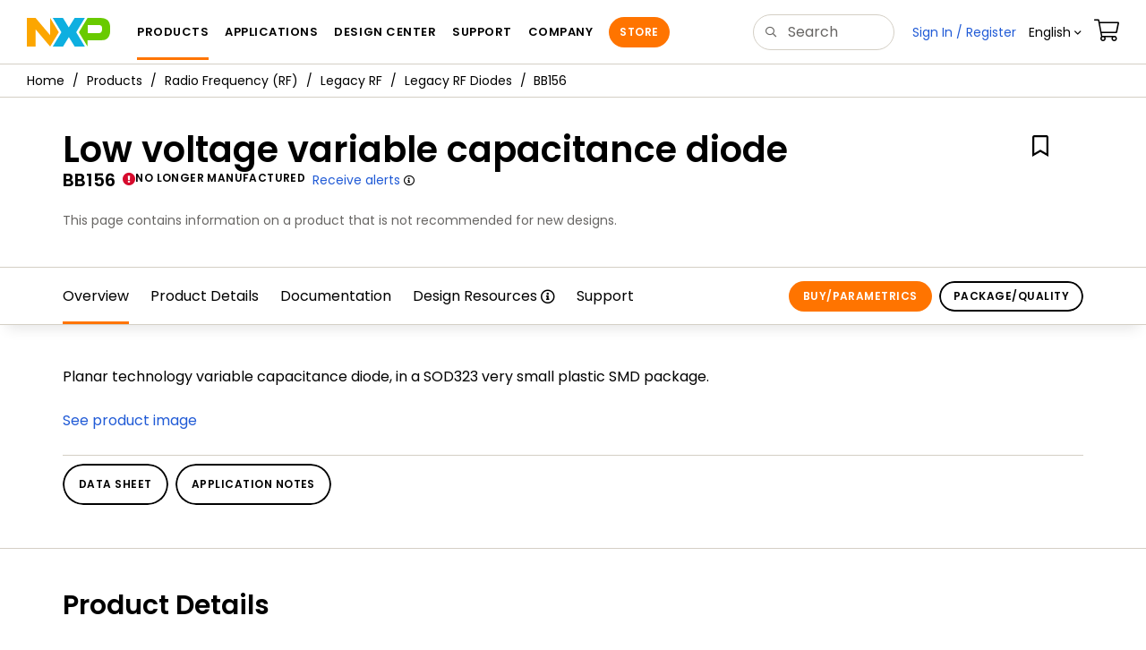

--- FILE ---
content_type: text/html; charset=utf-8
request_url: https://www.nxp.com/products/radio-frequency-rf/legacy-rf/legacy-rf-diodes/low-voltage-variable-capacitance-diode:BB156
body_size: 20572
content:
<!DOCTYPE html>
<html>
<head>
<META http-equiv="Content-Type" content="text/html; charset=UTF-8">
<title>Low voltage variable capacitance diode | NXP Semiconductors</title>
<!--grid-layout-->
<!--ls:begin[stylesheet]-->
 <meta http-equiv="X-UA-Compatible" content="IE=edge">
 <meta name="description" content="Low-voltage varactor diode for wideband VCO and frequency multiplier circuits operating up to 1000 MHz in radio communication equipment" /> 
 <meta name="Keywords" content="" /> 
 <meta name="Created_Cms" content="2016-10-07T16:28:51Z" /> 
 <meta name="Revised_Cms" content="2023-02-23T12:51:18Z" /> 
 <meta property="twitter:site" name="twitter:site"  content="@NXP" />
 <meta property="og:type" name="og:type"  content="website" />
 <meta property="og:url" name="og:url"  content="https://www.nxp.com/products/radio-frequency-rf/legacy-rf/legacy-rf-diodes/low-voltage-variable-capacitance-diode:BB156" />
 <meta property="og:locale" name="og:locale"  content="en_US" />
 <meta property="twitter:creator" name="twitter:creator"  content="@NXP" />
 <meta property="twitter:description" name="twitter:description"  content="Low-voltage varactor diode for wideband VCO and frequency multiplier circuits operating up to 1000 MHz in radio communication equipment" />
 <meta property="twitter:title" name="twitter:title"  content="Low voltage variable capacitance diode" />
 <meta property="twitter:Image" name="twitter:Image"  content="https://www.nxp.com/assets/images/en/chip-images/sod323_3d.gif" />
 <meta property="og:description" name="og:description"  content="Low-voltage varactor diode for wideband VCO and frequency multiplier circuits operating up to 1000 MHz in radio communication equipment" />
 <meta property="og:title" name="og:title"  content="Low voltage variable capacitance diode" />
 <meta property="og:image" name="og:image"  content="https://www.nxp.com/assets/images/en/chip-images/sod323_3d.gif" />
 <meta name="templateType" content="devices" /> 
 <meta name="Asset_Type" content="Products" /> 
 <meta name="pageNodeId" content="0106B934514186" /> 
 <meta name="Code" content="BB156" /> 
 <meta name="Asset Id" content="1443653661063725150016" /> 
 <meta name="Title" content="Low voltage variable capacitance diode" /> 
<script type="text/javascript">var domainlocale="en";</script><script type="application/ld+json">{"@context":"https://schema.org","@graph":[{"@type":"Product","name":"Low voltage variable capacitance diode","description":"Low voltage variable capacitance diode","mpn":"BB156","image":"https://www.nxp.com/assets/images/en/chip-images/sod323_3d.gif","url":"https://www.nxp.com/products/radio-frequency-rf/legacy-rf/legacy-rf-diodes/low-voltage-variable-capacitance-diode:BB156"},{"@type":"BreadcrumbList","itemListElement":[{"@type":"ListItem","position":1,"name":"Products","item":"https://www.nxp.com/products:PCPRODCAT"},{"@type":"ListItem","position":2,"name":"Radio Frequency (RF)","item":"https://www.nxp.com/products/radio-frequency-rf:RF_HOME"},{"@type":"ListItem","position":3,"name":"Legacy RF","item":"https://www.nxp.com/products/radio-frequency-rf/legacy-rf:LEGACY-RF"},{"@type":"ListItem","position":4,"name":"Legacy RF Diodes","item":"https://www.nxp.com/products/radio-frequency-rf/legacy-rf/legacy-rf-diodes:LEGACY-RF-DIODES"}]}]}</script>
<style type="text/css">
          
          .iw_container
          {
            max-width:800px !important;
            margin-left: auto !important;
            margin-right: auto !important;
          }
          .iw_stretch
          {
            min-width: 100% !important;
          }
        </style>
<link href="/lsds/iwov-resources/grid/bootstrap.css" type="text/css" rel="stylesheet">
<!--ls:end[stylesheet]-->
<!--ls:begin[canonical]-->
<!--ls:end[canonical]-->
<!--ls:begin[script]-->
<!--ls:end[script]-->
<!--ls:begin[custom-meta-data]-->
<meta name="template" content="PSP_2022Q1-Rev2025">
<meta name="stickyHeader" content="Yes">
<meta name="viewport" content="width=device-width, initial-scale=1.0, maximum-scale=1.0">
<!--ls:end[custom-meta-data]-->
<!--ls:begin[script]-->
<script type="text/javascript" src="/lsds/resources/scripts/jquery-3.7.1.min.js" data-ocde-desktop_or_tablet_or_phone="show"></script>
<!--ls:end[script]-->
<!--ls:begin[script]--><script type="text/javascript" src="/lsds/resources/scripts/bootstrap.js" data-ocde-desktop_or_tablet_or_phone="show"></script>
<!--ls:end[script]-->
<!--ls:begin[script]--><script type="text/javascript" src="/lsds/resources/scripts/nxp-cms/framework-loader.js" data-ocde-desktop_or_tablet_or_phone="show"></script>
<!--ls:end[script]-->
<!--ls:begin[script]--><script type="text/javascript" src="/lsds/resources/scripts/analytics/webanalytics.js" data-ocde-desktop_or_tablet_or_phone="show"></script>
<!--ls:end[script]-->
<!--ls:begin[stylesheet]-->
<link type="text/css" href="/lsds/resources/css/nxp-web.min.css" rel="stylesheet" data-ocde-desktop_or_tablet_or_phone="show">
<!--ls:end[stylesheet]-->
<!--ls:begin[stylesheet]-->
<link type="text/css" href="/lsds/resources/css/nxp_containers_no_left_nav.css" rel="stylesheet" data-ocde-desktop_or_tablet_or_phone="show">
<!--ls:end[stylesheet]-->
<link data-ocde-desktop_or_tablet_or_phone="show" rel="stylesheet" href="/resources/css/nxp_containers.css" type="text/css">
<!--ls:begin[head-injection]-->
<link rel="canonical" href="https://www.nxp.com/products/radio-frequency-rf/legacy-rf/legacy-rf-diodes/low-voltage-variable-capacitance-diode:BB156"/>

<link rel="alternate" hreflang="x-default" href="https://www.nxp.com/products/radio-frequency-rf/legacy-rf/legacy-rf-diodes/low-voltage-variable-capacitance-diode:BB156"/>

<link rel="alternate" hreflang="ja-JP" href="https://www.nxp.jp/products/radio-frequency-rf/legacy-rf/legacy-rf-diodes/low-voltage-variable-capacitance-diode:BB156"/>

<link rel="alternate" hreflang="zh-Hans-CN" href="https://www.nxp.com.cn/products/radio-frequency-rf/legacy-rf/legacy-rf-diodes/low-voltage-variable-capacitance-diode:BB156"/>
<script src="//assets.adobedtm.com/8f7434476eb5/c8113b1c7559/launch-6b3848c34eff.min.js" async></script><!--ls:end[head-injection]--><!--ls:begin[tracker-injection]--><!--ls:end[tracker-injection]--><!--ls:begin[script]--><!--ls:end[script]--><!--ls:begin[script]--><!--ls:end[script]-->
<script>!function(){function o(n,i){if(n&&i)for(var r in i)i.hasOwnProperty(r)&&(void 0===n[r]?n[r]=i[r]:n[r].constructor===Object&&i[r].constructor===Object?o(n[r],i[r]):n[r]=i[r])}try{var n=decodeURIComponent("%7B%0A%22LOGN%22%3A%20%7B%0A%22storeConfig%22%3A%20true%0A%7D%2C%0A%22Early%22%3A%20%7B%0A%22enabled%22%3A%20true%0A%7D%0A%7D");if(n.length>0&&window.JSON&&"function"==typeof window.JSON.parse){var i=JSON.parse(n);void 0!==window.BOOMR_config?o(window.BOOMR_config,i):window.BOOMR_config=i}}catch(r){window.console&&"function"==typeof window.console.error&&console.error("mPulse: Could not parse configuration",r)}}();</script>
                              <script>!function(a){var e="https://s.go-mpulse.net/boomerang/",t="addEventListener";if("False"=="True")a.BOOMR_config=a.BOOMR_config||{},a.BOOMR_config.PageParams=a.BOOMR_config.PageParams||{},a.BOOMR_config.PageParams.pci=!0,e="https://s2.go-mpulse.net/boomerang/";if(window.BOOMR_API_key="9A5SG-ZLHFG-266XZ-3SBXK-MAXXJ",function(){function n(e){a.BOOMR_onload=e&&e.timeStamp||(new Date).getTime()}if(!a.BOOMR||!a.BOOMR.version&&!a.BOOMR.snippetExecuted){a.BOOMR=a.BOOMR||{},a.BOOMR.snippetExecuted=!0;var i,_,o,r=document.createElement("iframe");if(a[t])a[t]("load",n,!1);else if(a.attachEvent)a.attachEvent("onload",n);r.src="javascript:void(0)",r.title="",r.role="presentation",(r.frameElement||r).style.cssText="width:0;height:0;border:0;display:none;",o=document.getElementsByTagName("script")[0],o.parentNode.insertBefore(r,o);try{_=r.contentWindow.document}catch(O){i=document.domain,r.src="javascript:var d=document.open();d.domain='"+i+"';void(0);",_=r.contentWindow.document}_.open()._l=function(){var a=this.createElement("script");if(i)this.domain=i;a.id="boomr-if-as",a.src=e+"9A5SG-ZLHFG-266XZ-3SBXK-MAXXJ",BOOMR_lstart=(new Date).getTime(),this.body.appendChild(a)},_.write("<bo"+'dy onload="document._l();">'),_.close()}}(),"".length>0)if(a&&"performance"in a&&a.performance&&"function"==typeof a.performance.setResourceTimingBufferSize)a.performance.setResourceTimingBufferSize();!function(){if(BOOMR=a.BOOMR||{},BOOMR.plugins=BOOMR.plugins||{},!BOOMR.plugins.AK){var e=""=="true"?1:0,t="",n="amhe6daxhsf5g2lrvo3a-f-36e01030d-clientnsv4-s.akamaihd.net",i="false"=="true"?2:1,_={"ak.v":"39","ak.cp":"1136550","ak.ai":parseInt("266333",10),"ak.ol":"0","ak.cr":8,"ak.ipv":4,"ak.proto":"h2","ak.rid":"55c3c3f2","ak.r":51105,"ak.a2":e,"ak.m":"h","ak.n":"essl","ak.bpcip":"3.14.79.0","ak.cport":53592,"ak.gh":"23.209.83.93","ak.quicv":"","ak.tlsv":"tls1.3","ak.0rtt":"","ak.0rtt.ed":"","ak.csrc":"-","ak.acc":"","ak.t":"1769057206","ak.ak":"hOBiQwZUYzCg5VSAfCLimQ==NSJ3MsYsIBkTEbqfodUer7Mp2e5oqcVeckwK1e+fB2KXVtWvABAvAFp+E2bTuIvtKT3wJBmHWxMNd1zBy2QA53NLg5gz1Lkg1E1+P7oW1aWdYTSnVBiApicaZyC5tbfa9PmsrDvmjdyJ/y9kNu/o15Px9nPQp46ywAx99NJOHTLtDzlP3yWRlY90jaKHQCVMNZGdV3AGrfCk3WWA/QxYdPmYf2yOaggRoHV+MdVKQJAR4A/tpvAfNkVajYJlrpuxzFCQ31jB8EanVYfEo9CwlL5VOkj62SELqyeEkYnKc9kLoXslm65dbteqyFinqkyTGVFz4uBqoL730ub6HqTyQEaKgtlzLuSxagUKv/PPnhboxUYytZ4cRu13FxSd37ikMryAWRTJFbl8T8t6K03fcEW3I8X3hhkiUPcTtnH7ayA=","ak.pv":"260","ak.dpoabenc":"","ak.tf":i};if(""!==t)_["ak.ruds"]=t;var o={i:!1,av:function(e){var t="http.initiator";if(e&&(!e[t]||"spa_hard"===e[t]))_["ak.feo"]=void 0!==a.aFeoApplied?1:0,BOOMR.addVar(_)},rv:function(){var a=["ak.bpcip","ak.cport","ak.cr","ak.csrc","ak.gh","ak.ipv","ak.m","ak.n","ak.ol","ak.proto","ak.quicv","ak.tlsv","ak.0rtt","ak.0rtt.ed","ak.r","ak.acc","ak.t","ak.tf"];BOOMR.removeVar(a)}};BOOMR.plugins.AK={akVars:_,akDNSPreFetchDomain:n,init:function(){if(!o.i){var a=BOOMR.subscribe;a("before_beacon",o.av,null,null),a("onbeacon",o.rv,null,null),o.i=!0}return this},is_complete:function(){return!0}}}}()}(window);</script></head>
<body>
<!--ls:begin[body]--><script type="text/javascript">
	var s_site_platform = "normal";
	var LANG_CD_LIST = "zh-Hans,ja,ko,cn,jp,kr";
	var URL_DOMAIN = "www.nxp.com";
	var URL_MAJOR_DOMAIN= "null";
 var CACHE_URL_DOMAINS = ["cache.nxp.com", "www.nxp.com", "www.nxp.com"];
var s_normal_site ="normal";
	if(s_site_platform == s_normal_site) {
		s_site_platform = "full";
	}	var s_do_pagecall = true;
		var s_searchQryTxt = "";
	var s_searchResultCnt = "";
		var s_searchFilter = "";
			if(s_searchResultCnt == '' || s_searchResultCnt == "0"){
		s_searchResultCnt = "zero";
	}
	var s_currentUrl = document.URL;
	var searchLabel = null;
	var code = null;
	var type = null;
	var nodeId = null;
	var partnerId = null;
	var partNumber = null;
var partNumber1 = null;
var packageId = null;
var orderablePartNum = null;
var yid = null;
var pageLoadRule  = "";
var pageEvents  = "";
var sourceType  = "";
var pageLocalTitle  = "Low voltage variable capacitance diode";
	var  pageCategory = "PSP";
	var summaryPageType = "";
	var sourceId  = "";
	isDTMEnabledFlag = isDTMEnabled(); 
pageLoadRule = pageLoadRule == "" ? "General":pageLoadRule;s_currentUrl = getCleanPageURL();
if(searchLabel != null) s_currentUrl = s_currentUrl +'?searchLabel=' + searchLabel;
if(partnerId != null) s_currentUrl = s_currentUrl +'?partnerId=' + partnerId;
if(partNumber != null) s_currentUrl = s_currentUrl +'?PART_NUMBER=' + partNumber;
if(partNumber1 != null) s_currentUrl = s_currentUrl +'?partnumber=' + partNumber1;
if(packageId != null) s_currentUrl = s_currentUrl +'?packageId=' + packageId;
if(orderablePartNum != null) s_currentUrl = s_currentUrl +'?orderablePartNum=' + orderablePartNum;
 digitalData.pageInfo.pageLoadRule=pageLoadRule;
digitalData.pageInfo.pageName ="Product Summary:Low voltage variable capacitance diode | BB156";
digitalData.pageInfo.pageURLClean = s_currentUrl;
digitalData.pageInfo.pageType ="Product Summary";
	digitalData.pageInfo.siteSection1 = "Products";
	digitalData.pageInfo.siteSection2 = "RF";
	digitalData.pageInfo.siteSection3 = "Legacy RF";
	digitalData.pageInfo.siteSection4 = "Legacy RF Diodes";
	digitalData.pageInfo.siteSection5 = "Low voltage variable capacitance diode | BB156";
var eventPathing = "";
var eVar57 = "";
eventPathing = "D=pageName";
if (typeof(eVar57) != "undefined" && eVar57.indexOf("Rich Media Component") != -1) {
eventPathing = eVar57;
}
 digitalData.pageInfo.pageEventPathing = eventPathing;
digitalData.pageInfo.summaryPageType ="PSP";
digitalData.pageInfo.pageTab = "Overview";
digitalData.pageInfo.nodeID = "0106B934514186";	
digitalData.pageInfo.assetID = "1443653661063725150016";
digitalData.pageInfo.securedAsset ="";
digitalData.pageInfo.localTitle="Low voltage variable capacitance diode";
digitalData.pageInfo.pageCodeID = "BB156"
digitalData.pageInfo.pageTemplateType = "";
digitalData.pageInfo.pageCategory = pageCategory;
if(typeof getProdview == 'function'){
	if(getProdview()){
		if(digitalData.pageInfo.pageEvents == '')
			digitalData.pageInfo.pageEvents = 'event44';
		else
			digitalData.pageInfo.pageEvents = digitalData.pageInfo.pageEvents + ',' + 'event44';
	}
}
var s_contentFinder = '';
if (typeof getContentFinding == 'function') {
	    s_contentFinder  = getContentFinding(document.referrer, document.URL);
	}
digitalData.pageInfo.contentFinding = s_contentFinder;
digitalData.userInfo = {};
digitalData.siteInfo = {};
digitalData.siteInfo.sitePlatform = s_site_platform;
digitalData.siteInfo.lang = "en";
if (typeof digitalData != 'undefined' && typeof digitalData.customEventInfo == 'undefined') {
digitalData.customEventInfo = {};
digitalData.customEventInfo.pageActionContentFinding = '';
digitalData.customEventInfo.searchKeyword = '';
digitalData.customEventInfo.searchResultCount = '';
digitalData.customEventInfo.eventPathing = '';
digitalData.customEventInfo.formName = '';
digitalData.customEventInfo.uniquePageComponent = '';
digitalData.customEventInfo.searchResultPageNumber = '';
digitalData.customEventInfo.pageAction = '';
digitalData.customEventInfo.pageSubaction = '';
digitalData.customEventInfo.contentSubFinding = '';
digitalData.customEventInfo.searchResultPosition = '';
digitalData.customEventInfo.targetURL = '';
digitalData.customEventInfo.events = {};
digitalData.customEventInfo.searchFilterList = {};
digitalData.customEventInfo.pageEventPathingdiv = '';
digitalData.customEventInfo.pageActiondiv = '';
digitalData.customEventInfo.pageSubactiondiv = '';
digitalData.customEventInfo.targetURLdiv = '';
digitalData.customEventInfo.searchResultPageNumberdiv = '';
digitalData.customEventInfo.searchResultPositiondiv = '';
digitalData.customEventInfo.assetIDdiv = '';
 }
if (typeof initiateWACookie == 'function') {
						initiateWACookie();
					}
</script><input id="recordHistoryTime" type="hidden" name="recordHistroryTime" value="10"/>
<input id="recordHistoryCommand" type="hidden" name="recordHistroryCommand" value="BROWSE_WEBPAGE"/>
<input id="pageNodeId" type="hidden" name="pageNodeId" value="0106B934514186"/>
<input id="pageType" type="hidden" name="pageType" value="product"/>
<input id="recrdHistDwnlodComnd" type="hidden" name="recrdHistDwnlodComnd" value="DOWNLOAD"/>
<input id="webActivityParentID" type="hidden" name="webActivityParentID" value="null"/>
<input id="webActivityParentType" type="hidden" name="webActivityParentType" value="null"/>
<input id="webActivityAssetType" type="hidden" name="webActivityParentType" value="PSP"/>
<input id="recordActivityCommand" type="hidden" name="recordActivityCommand" value="RECORD_WEB_ACTIVITY"/>
<input id="webActivityAssetID" type="hidden" name="webActivityAssetID" value="1443653661063725150016"/>
<input id="sechighlight" type="hidden" name="sechighlight" value="productsmenu"/>
<div class="iw_viewport-wrapper nxp-wrapper"><div class="container-fluid iw_section" id="sectionirs5dxuw"> 
 <div class="row iw_row iw_stretch" id="rowirs5dxux"> 
  <div class="iw_columns col-lg-12" id="colirs5dxuy"> 
   <div class="iw_component" id="iw_comp1471030178215">
     <!--ls:begin[component-1471030178215]--><style>#iw_comp1471030178215{}</style><noscript>
    <div class="alert alert-warning alert-dismissible fade in text-center" role="alert">
        For best experience this site requires Javascript to be enabled. To enable on your browser, follow our <a href="https://www.nxp.com/company/about-nxp/accessibility:ACCESSIBILITY" target="_blank" class='alert-link'>accessibility instructions</a>.<button class='close' type='button' data-dismiss='alert' aria-label='close'><span aria-hidden='true'>&times;</span></button>
    </div>
  </noscript>
  <header class="loadnav">
  <nav id="nxp-mobile-nav"> </nav>
  
  
  <div class="site-header">
  <div class="site-header-inner">
  <div class="site-header-wrapper" >
    <!-- logo -->
    <div class="site-logo" id="site-logo">
      <a class="dtmcustomrulelink" href="//www.nxp.com" data-dtmaction="Header: Logo Click"  data-content-finding ="Header"  data-content-finding ="Header" data-content-subfinding ="Header: Logo" title="NXP Semiconductor">
        <!-- <img src="//www.nxp.com/resources/images/nxp-logo.svg" onerror="this.src=//www.nxp.com/assets/images/en/logos-internal/NXP_logo.png" alt="NXP logo"> -->
        <svg id="nxp-logo" xmlns="http://www.w3.org/2000/svg" xmlns:xlink="http://www.w3.org/1999/xlink" viewBox="0 0 93 32" width="93" height="32">
          <style type="text/css">
            .nxpsvglogoN {
              fill: #fca600;
            }
            .nxpsvglogoP {
              fill: #69ca00;
            }
            .nxpsvglogoX {
              fill: #0eafe0;
            }
          </style>
          <title id="nxpLogoTitle">NXP</title>
          <polyline class="nxpsvglogoN" points="26,0 26,19.3 9.7,0 0,0 0,32 9.7,32 9.7,12.7 26,32 35.7,16 26,0 "></polyline>
          <path class="nxpsvglogoX" d="M53.4,32l-6.5-10.6L40.4,32H28.9l9.7-16L28.9,0h11.4l6.5,10.6L53.4,0h11.4l-9.7,16l9.7,16H53.4z"></path>
          <path
            class="nxpsvglogoP"
            d="M81.6,0H67.8l-9.7,16l9.7,16l0,0v-7.1h16.3c6.8,0,8.9-5.5,8.9-10.2v-3.8C93,4.7,90.8,0,81.6,0 M84,12.9
         c0,1.9-0.9,4.1-3.1,4.1h-13V7.9H80c2.9,0,4,1.2,4,3.4C84,11.3,84,12.9,84,12.9z"
          ></path>
        </svg>
      </a>
    </div>
    <!-- Primary navigation -->
    <div class="site-nav">
    <div id="hamburger" class="navbar-toggle">
      <span class="icon-bar top-bar"></span>
      <span class="icon-bar middle-bar"></span>
      <span class="icon-bar bottom-bar"></span>
    </div>
    <nav class="primary-nav dtmcustomrulelink" id="primaryNav" data-dtmaction="Header: Top Menu Click">
      <a class="primary-nav-item productsmenu" data-dtmsubaction="Products" data-target="#productsMm"  data-toggle="dropdown" role="button" aria-haspopup="true" aria-expanded="false">Products</a>
      <a class="primary-nav-item applicationsmenu" data-dtmsubaction="Applications" data-target="#applicationsMm" data-toggle="dropdown" role="button" aria-haspopup="true" aria-expanded="false">Applications</a>
      <a class="primary-nav-item design" data-dtmsubaction="Design" data-target="#designMm" data-toggle="dropdown" role="button" aria-haspopup="true" aria-expanded="false">Design Center</a>
      <a class="primary-nav-item trainingmenu" data-dtmsubaction="Support" data-target="#supportMm" data-toggle="dropdown" role="button" aria-haspopup="true" aria-expanded="false">Support</a>
      <a class="primary-nav-item aboutmenu" data-dtmsubaction="Company" data-target="#aboutMm" data-toggle="dropdown" role="button" aria-haspopup="true" aria-expanded="false">Company</a>
      <a class="primary-nav-item primary-nav-store store " data-content-finding="Header" data-dtmaction="Header: Store Button Click" role="button" href="https://www.nxp.com/pages/store:STORE">Store</a>
    </nav>
    </div>
    <!-- Primary navigation END -->
    <!-- Search -->
    <div class="header-search" id="search-component">
  
    <div class="search-input" id="search-input">
    <input type="text" id="parts" name="q" placeholder="Search..." tabindex="2" autocomplete="off" class="form-control" value="">
    </div>
  
  
    <!-- Primary navigation -->
    </div>  
    </div>
    <!-- Secondary navigation -->
    <ul class="secondary-nav">
    <!-- DO NOT REMOVE || My NXP tab --> 
    <li class="secondary-nav-item dropdown">
        <div id="mynxp-component" >
          <a class="secondary-nav-link mynxpmenu" data-target="#mynxpMm" data-toggle="dropdown" role="button" aria-haspopup="true" aria-expanded="false">
            <span class='spin-icon icon-para-reset'></span>
          </a>
        </div>
        </li>
      <li class="secondary-nav-item dropdown">
      <div id="language-component">
        <a href="#" class="secondary-nav-link dropdown-toggle" data-toggle="dropdown" role="button" aria-haspopup="true" aria-expanded="false"><span class="icon-globe2"></span>Language&nbsp;<span class="icon-angle-down"></a>
  
        </div>
      </li>
      <li class="secondary-nav-item"><a class="secondary-nav-link dtmcustomrulelink" href="//store.nxp.com/webapp/ecommerce.show_cart.framework" data-dtmaction="Header: Cart Click" data-content-finding ="Header" data-content-subfinding="Header: Cart"><span class="icon-cart"></span><div class="row"><div class="visible-xs">Orders</div></div></a></li>
      <li class="secondary-nav-item" style="display:none;">
        <div id="login-block"><a class="secondary-nav-link dtmHeaderLogin" data-toggle="dropdown" href="#" id="login-dropdown">Sign In</a></div>
      </li>
  
    </ul>
  </div>
  <div id='mobile-component'></div>
  
  <!-- megamenus -->
  
  <div class="megamenu">
    
  <!-- DO NOT REMOVE || My NXP tab -->       
        <div class="megamenu-inner" id="mynxpMm">  
        <!-- <p>My NXP mega menu</p>-->  
        </div>
     </div>
  </div>
  
  
  </header>
  <!-- /MOBILE NAV START -->
  <nav id="nxp-mobile-nav"></nav>
  <!-- MOBILE NAV END --><!--ls:end[component-1471030178215]--> 
   </div> 
  </div> 
 </div> 
</div> 
<div class="container-fluid iw_section" id="sectionjthecag7"> 
 <div class="row iw_row iw_stretch" id="rowjthecag8"> 
  <div class="iw_columns col-lg-12" id="coljthecag9"> 
   <div class="iw_component" id="iw_comp1553097818598">
     <!--ls:begin[component-1553097818598]--><style>#iw_comp1553097818598{}</style><div class="bc-container clearfix"><ul class="bc dtmcustomrulelink" data-dtmaction="Breadcrumb Click" data-content-subfinding="Breadcrumb Click"> <li><a href="/" data-dtmsubaction="Home Icon"><span class="icon-home" title="nxp.com"></span></a></li> <li>
   <div class="dropdown"><a class="dropdown-toggle" data-toggle="dropdown" id="bc_2" href="/products:PCPRODCAT" data-dtmsubaction="Products">Products</a><div aria-labelledby="bc_2" role="menu" class="dropdown-menu dropdown-menu-left">
         <ul id="bc-dropdown">
            <li role="presentation"><a data-dtmsubaction="Processors and Microcontrollers" href="/products/processors-and-microcontrollers:MICROCONTROLLERS-AND-PROCESSORS" role="menuitem">Processors and Microcontrollers</a></li>
            <li role="presentation"><a data-dtmsubaction="Analog and Mixed Signal" href="/products/analog-and-mixed-signal:ANALOG-AND-MIXED-SIGNAL" role="menuitem">Analog and Mixed Signal</a></li>
            <li role="presentation"><a data-dtmsubaction="Audio" href="/products/audio:AUDIO" role="menuitem">Audio</a></li>
            <li role="presentation"><a data-dtmsubaction="Battery Management" href="/products/battery-management:BATTMNGT" role="menuitem">Battery Management</a></li>
            <li role="presentation"><a data-dtmsubaction="Interfaces" href="/products/interfaces:INTERFACES" role="menuitem">Interfaces</a></li>
            <li role="presentation"><a data-dtmsubaction="Power Drivers" href="/products/power-drivers:POWER-DRIVERS" role="menuitem">Power Drivers</a></li>
            <li role="presentation"><a data-dtmsubaction="Power Management" href="/products/power-management:POWER-MANAGEMENT" role="menuitem">Power Management</a></li>
            <li role="presentation"><a data-dtmsubaction="Radio" href="/products/radio:MC_71513" role="menuitem">Radio</a></li>
            <li class="parent" role="presentation"><a data-dtmsubaction="Radio Frequency (RF)" href="/products/radio-frequency-rf:RF_HOME" role="menuitem">Radio Frequency (RF)</a></li>
            <li role="presentation"><a data-dtmsubaction="RFID / NFC" href="/products/rfid-nfc:RFID-NFC" role="menuitem">RFID / NFC</a></li>
            <li role="presentation"><a data-dtmsubaction="Security and Authentication" href="/products/security-and-authentication:SECURITY-AND-AUTHENTICATION" role="menuitem">Security and Authentication</a></li>
            <li role="presentation"><a data-dtmsubaction="Sensors" href="/products/sensors:SNSHOME" role="menuitem">Sensors</a></li>
            <li role="presentation"><a data-dtmsubaction="Wireless Connectivity" href="/products/wireless-connectivity:WIRELESS-CONNECTIVITY" role="menuitem">Wireless Connectivity</a></li>
            <li role="presentation"><a data-dtmsubaction="Product Finders" href="/products/product-finders:PRODUCT-FINDERS" role="menuitem">Product Finders</a></li>
            <li role="presentation"><a data-dtmsubaction="NXP Product Information" href="/products/nxp-product-information:PRODUCT-INFORMATION" role="menuitem">NXP Product Information</a></li>
            <li role="presentation"><a data-dtmsubaction="Design Advisor" href="/products/design-advisor:DESIGN-ADVISOR" role="menuitem">Design Advisor</a></li>
         </ul>
      </div>
   </div></li> <li>
   <div class="dropdown"><a class="dropdown-toggle" data-toggle="dropdown" id="bc_2" href="/products/radio-frequency-rf:RF_HOME" data-dtmsubaction="Radio Frequency (RF)">Radio Frequency (RF)</a><div aria-labelledby="bc_2" role="menu" class="dropdown-menu dropdown-menu-left">
         <ul id="bc-dropdown">
            <li role="presentation"><a data-dtmsubaction="Macro Remote Radio Head" href="/products/radio-frequency-rf/macro-remote-radio-head:RF-CELLULAR-INFRASTRUCTURE" role="menuitem">Macro Remote Radio Head</a></li>
            <li role="presentation"><a data-dtmsubaction="Active Antenna Systems" href="/products/radio-frequency-rf/active-antenna-systems:RF-ACTIVE-ANTENNA-SYSTEMS" role="menuitem">Active Antenna Systems</a></li>
            <li role="presentation"><a data-dtmsubaction="RF Aerospace and Defense" href="/products/radio-frequency-rf/rf-aerospace-and-defense:RF-AEROSPACE-DEFENSE-HOME" role="menuitem">RF Aerospace and Defense</a></li>
            <li role="presentation"><a data-dtmsubaction="RF Low Power Amplifiers" href="/products/radio-frequency-rf/rf-low-power-amplifiers:MC_50961" role="menuitem">RF Low Power Amplifiers</a></li>
            <li role="presentation"><a data-dtmsubaction="Car Radio Tuners" href="/products/media-and-audio-processing/am-fm-radio-audio/car-radio-tuners:MC_50821" role="menuitem">Car Radio Tuners</a></li>
            <li role="presentation"><a data-dtmsubaction="Radar Transceivers and SoCs" href="/products/radio-frequency-rf/radar-transceivers-and-socs:MITERWAVEICS" role="menuitem">Radar Transceivers and SoCs</a></li>
            <li class="parent" role="presentation"><a data-dtmsubaction="Legacy RF" href="/products/radio-frequency-rf/legacy-rf:LEGACY-RF" role="menuitem">Legacy RF</a></li>
         </ul>
      </div>
   </div></li> <li>
   <div class="dropdown"><a class="dropdown-toggle" data-toggle="dropdown" id="bc_2" href="/products/radio-frequency-rf/legacy-rf:LEGACY-RF" data-dtmsubaction="Legacy RF">Legacy RF</a><div aria-labelledby="bc_2" role="menu" class="dropdown-menu dropdown-menu-left">
         <ul id="bc-dropdown">
            <li role="presentation"><a data-dtmsubaction="Legacy RF Power" href="/products/radio-frequency-rf/legacy-rf/legacy-rf-power:LEGACY-RF-POWER" role="menuitem">Legacy RF Power</a></li>
            <li role="presentation"><a data-dtmsubaction="Legacy RF Low-Medium Power Amplifiers" href="/products/radio-frequency-rf/legacy-rf/legacy-rf-low-medium-power-amplifiers:LEG-RFLMPWRAMP" role="menuitem">Legacy RF Low-Medium Power Amplifiers</a></li>
            <li role="presentation"><a data-dtmsubaction="Legacy WLAN Front-End ICs" href="/products/radio-frequency-rf/legacy-rf/legacy-wlan-front-end-ics:LEGACY-WLAN-FRONT-END-ICS" role="menuitem">Legacy WLAN Front-End ICs</a></li>
            <li role="presentation"><a data-dtmsubaction="Legacy 5G mmWave" href="/products/radio-frequency-rf/legacy-rf/legacy-5g-mmwave:LEGACY-5G-MMWAVE" role="menuitem">Legacy 5G mmWave</a></li>
            <li class="parent" role="presentation"><a data-dtmsubaction="Legacy RF Diodes" href="/products/radio-frequency-rf/legacy-rf/legacy-rf-diodes:LEGACY-RF-DIODES" role="menuitem">Legacy RF Diodes</a></li>
            <li role="presentation"><a data-dtmsubaction="Legacy RF Wideband Transistors" href="/products/radio-frequency-rf/legacy-rf/legacy-rf-wideband-transistors:WIDEBAND_TRANSISTORS" role="menuitem">Legacy RF Wideband Transistors</a></li>
         </ul>
      </div>
   </div></li> <li>
   <div class="dropdown"><a class="dropdown-toggle" data-toggle="dropdown" id="bc_2" href="/products/radio-frequency-rf/legacy-rf/legacy-rf-diodes:LEGACY-RF-DIODES" data-dtmsubaction="Legacy RF Diodes">Legacy RF Diodes</a><div aria-labelledby="bc_2" role="menu" class="dropdown-menu dropdown-menu-left">
         <ul id="bc-dropdown">
            <li role="presentation"><a data-dtmsubaction="BAP51-02" href="/products/radio-frequency-rf/legacy-rf/legacy-rf-diodes/silicon-pin-diode:BAP51-02" role="menuitem">BAP51-02</a></li>
            <li role="presentation"><a data-dtmsubaction="BAP51-03" href="/products/radio-frequency-rf/legacy-rf/legacy-rf-diodes/silicon-pin-diode:BAP51-03" role="menuitem">BAP51-03</a></li>
            <li role="presentation"><a data-dtmsubaction="BAP64-04W" href="/products/radio-frequency-rf/legacy-rf/legacy-rf-diodes/silicon-pin-diode:BAP64-04W" role="menuitem">BAP64-04W</a></li>
            <li role="presentation"><a data-dtmsubaction="BAP64-05W" href="/products/radio-frequency-rf/legacy-rf/legacy-rf-diodes/silicon-pin-diode:BAP64-05W" role="menuitem">BAP64-05W</a></li>
            <li role="presentation"><a data-dtmsubaction="BAP64Q" href="/products/radio-frequency-rf/legacy-rf/legacy-rf-diodes/quad-pin-diode-attenuator:BAP64Q" role="menuitem">BAP64Q</a></li>
            <li role="presentation"><a data-dtmsubaction="BAP65-02" href="/products/radio-frequency-rf/legacy-rf/legacy-rf-diodes/silicon-pin-diode:BAP65-02" role="menuitem">BAP65-02</a></li>
            <li role="presentation"><a data-dtmsubaction="BAP65-03" href="/products/radio-frequency-rf/legacy-rf/legacy-rf-diodes/silicon-pin-diode:BAP65-03" role="menuitem">BAP65-03</a></li>
            <li role="presentation"><a data-dtmsubaction="BAP70Q" href="/products/radio-frequency-rf/legacy-rf/legacy-rf-diodes/quad-pin-diode-attenuator:BAP70Q" role="menuitem">BAP70Q</a></li>
            <li role="presentation"><a data-dtmsubaction="VHF variable capacitance diode" href="/products/radio-frequency-rf/legacy-rf/legacy-rf-diodes/vhf-variable-capacitance-diode:BB131" role="menuitem">BB131</a></li>
            <li role="presentation"><a data-dtmsubaction="BB13X" href="/products/radio-frequency-rf/legacy-rf/legacy-rf-diodes/bb13x:BB13X" role="menuitem">BB13X</a></li>
            <li role="presentation"><a data-dtmsubaction="Low voltage variable capacitance diode" href="/products/radio-frequency-rf/legacy-rf/legacy-rf-diodes/low-voltage-variable-capacitance-diode:BB145B" role="menuitem">BB145B</a></li>
            <li role="presentation"><a data-dtmsubaction="Low voltage variable capacitance diode" href="/products/radio-frequency-rf/legacy-rf/legacy-rf-diodes/low-voltage-variable-capacitance-diode:BB145_BB156" role="menuitem">BB145_BB156</a></li>
            <li class="active" role="presentation"><a data-dtmsubaction="Low voltage variable capacitance diode" href="/products/radio-frequency-rf/legacy-rf/legacy-rf-diodes/low-voltage-variable-capacitance-diode:BB156" role="menuitem">BB156</a></li>
            <li role="presentation"><a data-dtmsubaction="VHF variable capacitance diode" href="/products/radio-frequency-rf/legacy-rf/legacy-rf-diodes/vhf-variable-capacitance-diode:BB170" role="menuitem">BB170</a></li>
            <li role="presentation"><a data-dtmsubaction="VHF variable capacitance diode" href="/products/radio-frequency-rf/legacy-rf/legacy-rf-diodes/vhf-variable-capacitance-diode:BB171" role="menuitem">BB171</a></li>
            <li role="presentation"><a data-dtmsubaction="VHF variable capacitance diode" href="/products/radio-frequency-rf/legacy-rf/legacy-rf-diodes/vhf-variable-capacitance-diode:BB172" role="menuitem">BB172</a></li>
            <li role="presentation"><a data-dtmsubaction="VHF variable capacitance diode" href="/products/radio-frequency-rf/legacy-rf/legacy-rf-diodes/vhf-variable-capacitance-diode:BB173" role="menuitem">BB173</a></li>
            <li role="presentation"><a data-dtmsubaction="VHF variable capacitance diode" href="/products/radio-frequency-rf/legacy-rf/legacy-rf-diodes/vhf-variable-capacitance-diode:BB174" role="menuitem">BB174</a></li>
            <li role="presentation"><a data-dtmsubaction="VHF variable capacitance diode" href="/products/radio-frequency-rf/legacy-rf/legacy-rf-diodes/vhf-variable-capacitance-diode:BB175" role="menuitem">BB175</a></li>
            <li role="presentation"><a data-dtmsubaction="VHF variable capacitance diode" href="/products/radio-frequency-rf/legacy-rf/legacy-rf-diodes/vhf-variable-capacitance-diode:BB181" role="menuitem">BB181</a></li>
            <li role="presentation"><a data-dtmsubaction="BB201" href="/products/radio-frequency-rf/legacy-rf/legacy-rf-diodes/low-voltage-variable-capacitance-double-diode:BB201" role="menuitem">BB201</a></li>
            <li role="presentation"><a data-dtmsubaction="Low-voltage variable capacitance double diode" href="/products/radio-frequency-rf/legacy-rf/legacy-rf-diodes/low-voltage-variable-capacitance-double-diode:BB201_BB207" role="menuitem">BB201_BB207</a></li>
            <li role="presentation"><a data-dtmsubaction="BB202" href="/products/radio-frequency-rf/legacy-rf/legacy-rf-diodes/low-voltage-variable-capacitance-diode:BB202" role="menuitem">BB202</a></li>
            <li role="presentation"><a data-dtmsubaction="BB207" href="/products/radio-frequency-rf/legacy-rf/legacy-rf-diodes/low-voltage-variable-capacitance-double-diode:BB207" role="menuitem">BB207</a></li>
            <li role="presentation"><a data-dtmsubaction="BB208-02" href="/products/radio-frequency-rf/legacy-rf/legacy-rf-diodes/low-voltage-variable-capacitance-diode:BB208-02" role="menuitem">BB208-02</a></li>
            <li role="presentation"><a data-dtmsubaction="BB208-03" href="/products/radio-frequency-rf/legacy-rf/legacy-rf-diodes/low-voltage-variable-capacitance-diode:BB208-03" role="menuitem">BB208-03</a></li>
            <li role="presentation"><a data-dtmsubaction="Low voltage variable capacitance diode" href="/products/radio-frequency-rf/legacy-rf/legacy-rf-diodes/low-voltage-variable-capacitance-diode:BB208_BB208" role="menuitem">BB208_BB208</a></li>
            <li role="presentation"><a data-dtmsubaction="VHF variable capacitance diode" href="/products/radio-frequency-rf/legacy-rf/legacy-rf-diodes/vhf-variable-capacitance-diode:BBY40" role="menuitem">BBY40</a></li>
         </ul>
      </div>
   </div></li> <li><span>BB156</span></li></ul><!--googleoff: all--><!--googleon: all-->
</div><script type="text/javascript">
		$(document).ready(function(){
		var nodeId = ""; 
		if($('meta[name=pageNodeId]').length > 0){ nodeId = $('meta[name=pageNodeId]').attr('content'); } 
		var pageCode = ""; 
		if($('meta[name=Code]').length > 0){ pageCode = $('meta[name=Code]').attr('content'); } 
		var authCookieData = getCookie("AuthCookie"); 
		var SGCookieData = getCookie("SG");
		if(NXP.isLoggedIn() && authCookieData != null && authCookieData.length > 0 && SGCookieData != null && SGCookieData.length > 0){
		if(pageCode != 'REFDSGNHOME' && pageCode != 'PARTNERNET' && pageCode != 'DISTYNET' && nodeId != '' && pageCode != ''){
		var nURL='/sp/data/breadcrumb?code='+pageCode+'&nodeId='+nodeId;
		try{
		$.ajax({ 
		url: nURL, 
		dataType: 'html', 
		async: true,
		processData: false,		
		type: 'GET',
		success: function(data){
		if((data.indexOf("/security/public/login.LogoutController.sp") == -1) && (data.indexOf("bc-container") >= 0))
			$( "div.bc-container" ).replaceWith(data);
			$.fn.secureBreadcrumb();
		},
		error: function(xhr){
			console.log("Error in breadcrumb ajax call ");
		}, 
		timeout: 60000 });
		}catch(err){
		console.log(err);
		}}
		}
		});
	</script><!--ls:end[component-1553097818598]--> 
   </div> 
  </div> 
 </div> 
</div> 
<div class="container-fluid iw_section" id="sectionjthecagb"> 
 <div class="row iw_row iw_stretch" id="rowjthecagc"> 
  <div class="iw_columns col-lg-12" id="coljthecagd"> 
   <div class="iw_component" id="iw_comp1553097818602">
     <!--ls:begin[component-1553097818602]--><style>#iw_comp1553097818602{}</style><section class="sp-hero  no-image ">
   <div class="sp-hero-content asp-hero">
      <div class="sp-hero-title-container" id="hero-component-global-header">
         <h1 class="sp-hero-title" id="hero-title">Low voltage variable capacitance diode</h1>
         <div id="createCollectionAlert" class="alert-flag"></div>
         <div class="collectionEligible item-options-collections" asset-id="1443653661063725150016" asset-lang="en" asset-type="PSP" asset-title="Low voltage variable capacitance diode" asset-section="Page Title Section" asset-type-section-name="PageTitle" asset-section-action="Link Click" asset-page-type="PSP" asset-category-option="NXP" asset-leaf-node="PSP" asset-type-api="PSP"></div>
         <div class="sp-hero-metadata"><span class="sp-hero-others-codeid">BB156</span> <a href="/support/sample-and-buy/product-lifecycle:PRDLIFCYC" target="_blank" class="dtmcustomrulelink" data-content-subfinding="Page Title Section - Click" data-dtmaction="Page Title Section - Click" data-dtmsubaction="Status - No Longer Manufactured">
               <div class="product-status danger" data-placement="bottom" data-toggle="popover" data-content="<b&gt; &#xA;&#x9;&#x9;&#x9;No Longer Manufactured&#xA;&#x9;&#x9;&#x9;.</b&gt;  &#xA;&#x9;&#x9;&#x9;NXP no longer accepts orders for the part and will no longer manufacture the part.&#xA;&#x9;&#x9;&#x9;" id="hero-productNotice"><i class="fnxp-exclamation-circle"></i>
                  													No Longer Manufactured
                  												
               </div></a><span class="recieve-alerts" id="alertId"><a class="btn-follow subscribe" onclick="onClickJsFollow();" id="subscribe">Receive alerts</a> <span class="icon-info" id="icon-info-nav-tab" data-toggle="popover" data-placement="top" data-content="Stay informed when NXP documentation and other design resources related to this product are updated."></span></span></div>
         <div class="sp-hero-others-description">
            <ul class="list-inline">
               <li class="summary">This page contains information on a product that is not recommended for new designs.</li>
            </ul>
         </div>
      </div>
   </div>
</section>
<div class="progressiveProfiling" style="display: none;"></div><script type="text/javascript" src="/resources/scripts/technicalUpdates/technicalUpdatesSPA.js"></script><!--ls:end[component-1553097818602]--> 
   </div> 
  </div> 
 </div> 
</div> 
<div class="container-fluid iw_section" id="sectionjthecagf"> 
 <div class="row iw_row iw_stretch" id="rowjthecagg"> 
  <div class="iw_columns col-lg-12" id="coljthecagh"> 
   <div class="iw_component" id="iw_comp1553097818606">
     <!--ls:begin[component-1553097818606]--><style>#iw_comp1553097818606{}</style><aside class="contextnav-ste" id="contextnav">
   <ul class="contextnav nav compressed affix-top is-horizontal" data-spy="affix">
      <li>
         <h2>Jump To</h2>
      </li>
      			<li><a href="#overview" data-dtmsubaction="Overview">Overview</a></li><li><a href="#product-details" data-dtmsubaction="Product Details">Product Details</a></li>
      			
      						
      						
      						
      
      
      
      
      
      						
      						
      						
      
      
      
      
      						<li><a href="#documentation"  data-dtmaction="Jump To Menu Click" data-dtmsubaction="Documentation">Documentation</a></li>
      						<li><a href="#design-resources" data-dtmsubaction="Design Resources">Design Resources</a>&nbsp;<span class="icon-info" id="icon-info-nav-tab" data-toggle="popover" data-placement="bottom" data-content="Find design files, hardware, software, and engineering services." ></span></li>
      						
      <li><a href="#support" data-dtmsubaction="Support">Support</a></li>
      						
      						
      						
      						
      						<li id="buyParametric" class="has-buttons ste dtmcustomrulelink"><a class="btn btn-primary" href="#buyparametrics" data-dtmaction="Jump to Menu Click" data-dtmsubaction="Buy Parametrics">Buy/Parametrics</a></li>
      						<li id="packageQuality" class="has-buttons ste dtmcustomrulelink"><a class="btn btn-default" href="/products/radio-frequency-rf/legacy-rf/legacy-rf-diodes/low-voltage-variable-capacitance-diode:BB156?tab=Package_Quality_Tab" data-dtmaction="Jump to Menu Click" data-dtmsubaction="Package/Quality">Package/Quality</a></li>
      						
      		
   </ul>
</aside><!--ls:end[component-1553097818606]--> 
   </div> 
  </div> 
 </div> 
</div> 
<div class="container-fluid iw_section" id="sectionjthecagn"> 
 <div class="row iw_row iw_stretch" id="rowjthecago"> 
  <div class="iw_columns col-lg-12" id="coljthecagp"> 
   <div class="row iw_row" id="rowjthecagu"> 
    <div class="iw_columns col-lg-6" id="coljthecagv"> 
     <div class="iw_component" id="iw_comp1553097818620">
       <!--ls:begin[component-1553097818620]--><style>#iw_comp1553097818620{}</style><script type="text/javascript" src="/resources/scripts/xzoom.min.js"></script><script type="text/javascript" src="/resources/scripts/panzoom.js"></script><!--ls:end[component-1553097818620]--> 
     </div> 
    </div> 
    <div class="iw_columns col-lg-6" id="coljthecagw"> 
     <div class="iw_component" id="iw_comp1553097818614">
       <!--ls:begin[component-1553097818614]--><style>#iw_comp1553097818614{}</style><div class="component-wrapper xsp-overview" id="overview">
   <section>
      <div class="toggle-text-show-image-video dtmcustomrulelink" data-dtmname="Overview Section" id="overviewToggle" data-dtmaction="Overview - Options Section Click"><div>

  <p>Planar technology variable capacitance diode, in a SOD323 very small plastic SMD package.</p>
</div></div>
   </section>
   <p class="see-product pt1"><a href="" data-toggle="modal" data-target="#myModalTest" class="dtmcustomrulelink" data-dtmaction="Overview - Options section Click" data-dtmsubaction="Product Image Click">
         									See product image
         									</a></p>
   <div class="modal fade" id="myModalTest" tabindex="-1" role="dialog" aria-labelledby="launchModalLabel">
      <div class="modal-dialog modal-md" role="document">
         <div class="modal-content">
            <div class="modal-header"><button type="button" class="close" data-dismiss="modal" aria-label="Close"><span class="icon-times"></span></button><h3 class="modal-title" id="launchModalLabel">sod323_3d</h3>
            </div>
            <div class="modal-body"><img alt="sod323_3d" src="https://www.nxp.com//assets/images/en/chip-images/sod323_3d.gif"></div>
         </div>
      </div>
   </div>
</div><!--ls:end[component-1553097818614]--> 
     </div> 
     <div class="iw_component" id="iw_comp1625675181506">
       <!--ls:begin[component-1625675181506]--><style>#iw_comp1625675181506{}</style><div class="collapse-mobile ste-button">
   <div class="has-border-top ">
      <div id="PSPDataSheet" class="col-md-3 dtmcustomrulelink pl0 pt1" data-dtmaction="Overview - Options Section Click" data-dtmsubaction="Data Sheet" data-content-subfinding="Data Sheet Button" data-dtmname="Data Sheet Button" data-ignoresubcf="Y"><a dt-action-value="Data Sheet" class="btn btn-default">Data Sheet</a></div>
      <div id="applicationNoteDiv" class="col-md-3 dtmcustomrulelink pl0 pt1" data-dtmaction="Overview - Options Section Click" data-dtmsubaction="Application Notes" data-content-subfinding="Application Notes Button" data-dtmname="Application Notes Button" data-ignoresubcf="Y"><a class="btn btn-default">Application Notes</a></div>
      <div id="EcadButtonDiv" class="col-md-3 dtmcustomrulelink pl0 pt1" data-dtmaction="Overview - Options Section Click" data-dtmsubaction="eCad Button"><a class="ecad-icon" id="ecad_cta" href="javascript:loadPartDiv('NXP','BB156','nxp',1,'zip',0,'','en-GB',0,'',0)"><img src="https://nxp.componentsearchengine.com/icon.php?mna=NXP&amp;mpn=BB156&amp;q3=1&amp;epm=0" onerror="$(EcadButtonDiv).remove()" data-toggle="popover" data-placement="bottom" data-content="CAD Model"></a></div>
   </div>
</div><!--ls:end[component-1625675181506]--> 
     </div> 
    </div> 
   </div> 
   <div class="iw_component" id="iw_comp1553097818625">
     <!--ls:begin[component-1553097818625]--><style>#iw_comp1553097818625{}</style>
<!--ls:end[component-1553097818625]--> 
   </div> 
   <div class="iw_component" id="iw_comp1639070922589">
     <!--ls:begin[component-1639070922589]--><style>#iw_comp1639070922589{}</style><div class="ds-resources section-title" id="product-details">
   <h2 class="ds-resources-big-title"> Product Details </h2>
   <div class="ds-resources-navigation collapse-mobile">
      <ul class="nav-piped is-large" id="subjumpto">
         						
         						
         						<li><a href="#features" data-dtmsubaction="Features">Features</a></li>
         						
         						
         						
         						
         						
         						
         						
         						
         						
         						
         						
         						
         						
         						
         						
         						
         				
      </ul>
   </div>
</div><div class="collapse-mobile sp-supported-ste additional dtmCommonSection" id="features">
    <h3>Features</h3>
    <div class="features-list" id="featuresXsp">
      <div class="features-xsp"><div class="collapse-mobile ste-list-ul">
                          
                          <ul class="ul boxes">
    <li class="li">Excellent linearity</li>
    <li class="li">Very low series resistance</li>
    <li class="li">Very small plastic SMD package</li>
  </ul>
                        </div><div class="collapse-mobile ste-list">
                          <h3>Target Applications</h3>
                          <ul class="ul boxes">
    <li class="li">Electronic tuning in FM radios</li>
    <li class="li">Voltage controlled oscillators (VCO)</li>
  </ul>
                        </div></div>
    </div>
  </div><!--ls:end[component-1639070922589]--> 
   </div> 
   <div class="iw_component" id="iw_comp1644349704435">
     <!--ls:begin[component-1644349704435]--><style>#iw_comp1644349704435{}</style><!--ls:end[component-1644349704435]--> 
   </div> 
   <div class="iw_component" id="iw_comp1639070922564">
     <!--ls:begin[component-1639070922564]--><style>#iw_comp1639070922564{}</style>
<!--ls:end[component-1639070922564]--> 
   </div> 
   <div class="iw_component" id="iw_comp1639070922565">
     <!--ls:begin[component-1639070922565]--><style>#iw_comp1639070922565{}</style>
<!--ls:end[component-1639070922565]--> 
   </div> 
   <div class="iw_component" id="iw_comp1639070922566">
     <!--ls:begin[component-1639070922566]--><style>#iw_comp1639070922566{}</style>
<!--ls:end[component-1639070922566]--> 
   </div> 
   <div class="iw_component" id="iw_comp1718720771697">
     <!--ls:begin[component-1718720771697]--><style>#iw_comp1718720771697{}</style><!--ls:end[component-1718720771697]--> 
   </div> 
   <div class="iw_component" id="iw_comp1627686278719">
     <!--ls:begin[component-1627686278719]--><style>#iw_comp1627686278719{}</style><!--ls:end[component-1627686278719]--> 
   </div> 
   <div class="iw_component" id="iw_comp1722446614217">
     <!--ls:begin[component-1722446614217]--><style>#iw_comp1722446614217{}</style><div><input type="hidden" id="buyParametricsTitle" value="Buy/Parametrics"><input type="hidden" id="partNomenclaturePresent" value="N"><input type="hidden" id="partNomenclatureURL" value=""><input type="hidden" id="partNomenclatureTitle" value=""><input type="hidden" id="partNomenclatureDesc" value=""><input type="hidden" id="partNomenclatureAssetType" value="Products"><div class="buyselector"><script>window.Selector = { code:'BB156', pageType:'buyParametric' } ;</script>
      <div class="ds-resources" id="buyparametrics">
         <div class="ds-resources-block collapse-mobile" id="buyparametricsDiv">
            <h2 class="ds-resources-big-title">Buy/Parametrics</h2>
            <div class="ds-resources-content" data-id="buyparametrics">
               <div id="product-selector-v2-app" class="app-container">
                  <div class="container prod-selector-results" data-testid="table-component">
                     <div class="table-container full-width">
                        <div class="table-header-container" data-testid="table-header-container">
                           <div></div>
                           <div class="table-container-section" data-testid="filter-skeleton">
                              <div class="table-actions"><span class="avatar-skeleton"><span class="react-loading-skeleton mr1" style="width: 170px; height: 23px;">‌</span><br></span><span class="has-border-left  pl1"></span><span class="avatar-skeleton"><span class="react-loading-skeleton" style="width: 170px; height: 23px;">‌</span><br></span></div>
                              <div class="table-actions d-flex gap"><span class="avatar-skeleton"><span class="react-loading-skeleton mr1" style="width: 100px; height: 23px;">‌</span><br></span></div>
                           </div>
                        </div>
                        <div class="side">
                           <div class="side-background "></div>
                           <div class="side-filters "></div>
                        </div>
                        <div class="prod-selector-results skeleton" data-testid="loading-skeleton">
                           <div class="table-container  full-width">
                              <div class="table-header-container">
                                 <div class="table-container-section"></div>
                              </div>
                              <div class="table-responsive">
                                 <table id="" class="table table-bordered-row table-hover table-prod-sel">
                                    <thead class="table-header-primary">
                                       <tr>
                                          <th class="first">
                                             <div class="table-container-th">
                                                <div class="min-height">
                                                   <div class="table-filter"><span class="avatar-skeleton"><span class="react-loading-skeleton " style="width: 254px; height: 18px;">‌</span><br></span></div>
                                                   <div class="form-group-sm filter hidden"><span class="avatar-skeleton"><span class="react-loading-skeleton " style="width: 254px; height: 18px;">‌</span><br></span></div>
                                                </div>
                                                <div class="has-border-bottom-full-width"></div>
                                                <div class="description "><span class="avatar-skeleton"><span class="react-loading-skeleton " style="width: 140px; height: 18px;">‌</span><br></span></div>
                                             </div>
                                          </th>
                                          <th>
                                             <div class="table-container-th">
                                                <div class="min-height">
                                                   <div class="table-filter"><span class="avatar-skeleton" style="width: 100%;"><span class="react-loading-skeleton " style="height: 18px;">‌</span><br></span></div>
                                                </div>
                                                <div class="has-border-bottom-full-width"></div>
                                                <div class="description "><span class="avatar-skeleton"><span class="react-loading-skeleton " style="width: 140px; height: 18px;">‌</span><br></span></div>
                                             </div>
                                          </th>
                                          <th>
                                             <div class="table-container-th">
                                                <div class="min-height">
                                                   <div class="table-filter"><span class="avatar-skeleton" style="width: 100%;"><span class="react-loading-skeleton " style="height: 18px;">‌</span><br></span></div>
                                                </div>
                                                <div class="has-border-bottom-full-width"></div>
                                                <div class="description "><span class="avatar-skeleton"><span class="react-loading-skeleton " style="width: 140px; height: 18px;">‌</span><br></span></div>
                                             </div>
                                          </th>
                                          <th>
                                             <div class="table-container-th">
                                                <div class="min-height">
                                                   <div class="table-filter"><span class="avatar-skeleton" style="width: 100%;"><span class="react-loading-skeleton " style="height: 18px;">‌</span><br></span></div>
                                                </div>
                                                <div class="has-border-bottom-full-width"></div>
                                                <div class="description "><span class="avatar-skeleton"><span class="react-loading-skeleton " style="width: 140px; height: 18px;">‌</span><br></span></div>
                                             </div>
                                          </th>
                                          <th>
                                             <div class="table-container-th">
                                                <div class="min-height">
                                                   <div class="table-filter"><span class="avatar-skeleton" style="width: 100%;"><span class="react-loading-skeleton " style="height: 18px;">‌</span><br></span></div>
                                                </div>
                                                <div class="has-border-bottom-full-width"></div>
                                                <div class="description "><span class="avatar-skeleton"><span class="react-loading-skeleton " style="width: 140px; height: 18px;">‌</span><br></span></div>
                                             </div>
                                          </th>
                                          <th>
                                             <div class="table-container-th">
                                                <div class="min-height">
                                                   <div class="table-filter"><span class="avatar-skeleton" style="width: 100%;"><span class="react-loading-skeleton " style="height: 18px;">‌</span><br></span></div>
                                                </div>
                                                <div class="has-border-bottom-full-width"></div>
                                                <div class="description "><span class="avatar-skeleton"><span class="react-loading-skeleton " style="width: 140px; height: 18px;">‌</span><br></span></div>
                                             </div>
                                          </th>
                                       </tr>
                                    </thead>
                                    <tbody data-testid="table-body-skeleton">
                                       <tr>
                                          <td class="first">
                                             <div class="table-container-cell">
                                                <div class="table-check"><span class="avatar-skeleton"><span class="react-loading-skeleton " style="width: 16px; height: 16px;">‌</span><br></span></div>
                                                <div class="content">
                                                   <div class="content-title"><span class="avatar-skeleton"><span class="react-loading-skeleton " style="width: 228px; height: 20px;">‌</span><br></span></div><span class="avatar-skeleton"><br></span><div class="d-flex gap"><span class="avatar-skeleton"><span class="react-loading-skeleton " style="width: 228px; height: 18px;">‌</span><br></span></div>
                                                </div>
                                             </div>
                                          </td>
                                          <td>
                                             <div class="table-container-cell"><span class="avatar-skeleton" style="width: 100%;"><span class="react-loading-skeleton " style="height: 18px;">‌</span><br></span></div>
                                          </td>
                                          <td>
                                             <div class="table-container-cell"><span class="avatar-skeleton" style="width: 100%;"><span class="react-loading-skeleton " style="height: 18px;">‌</span><br></span></div>
                                          </td>
                                          <td>
                                             <div class="table-container-cell"><span class="avatar-skeleton" style="width: 100%;"><span class="react-loading-skeleton " style="height: 18px;">‌</span><br></span></div>
                                          </td>
                                          <td>
                                             <div class="table-container-cell"><span class="avatar-skeleton" style="width: 100%;"><span class="react-loading-skeleton " style="height: 18px;">‌</span><br></span></div>
                                          </td>
                                          <td>
                                             <div class="table-container-cell"><span class="avatar-skeleton" style="width: 100%;"><span class="react-loading-skeleton " style="height: 18px;">‌</span><br></span></div>
                                          </td>
                                       </tr>
                                       <tr>
                                          <td class="first">
                                             <div class="table-container-cell">
                                                <div class="table-check"><span class="avatar-skeleton"><span class="react-loading-skeleton " style="width: 16px; height: 16px;">‌</span><br></span></div>
                                                <div class="content">
                                                   <div class="content-title"><span class="avatar-skeleton"><span class="react-loading-skeleton " style="width: 228px; height: 20px;">‌</span><br></span></div><span class="avatar-skeleton"><br></span><div class="d-flex gap"><span class="avatar-skeleton"><span class="react-loading-skeleton " style="width: 228px; height: 18px;">‌</span><br></span></div>
                                                </div>
                                             </div>
                                          </td>
                                          <td>
                                             <div class="table-container-cell"><span class="avatar-skeleton" style="width: 100%;"><span class="react-loading-skeleton " style="height: 18px;">‌</span><br></span></div>
                                          </td>
                                          <td>
                                             <div class="table-container-cell"><span class="avatar-skeleton" style="width: 100%;"><span class="react-loading-skeleton " style="height: 18px;">‌</span><br></span></div>
                                          </td>
                                          <td>
                                             <div class="table-container-cell"><span class="avatar-skeleton" style="width: 100%;"><span class="react-loading-skeleton " style="height: 18px;">‌</span><br></span></div>
                                          </td>
                                          <td>
                                             <div class="table-container-cell"><span class="avatar-skeleton" style="width: 100%;"><span class="react-loading-skeleton " style="height: 18px;">‌</span><br></span></div>
                                          </td>
                                          <td>
                                             <div class="table-container-cell"><span class="avatar-skeleton" style="width: 100%;"><span class="react-loading-skeleton " style="height: 18px;">‌</span><br></span></div>
                                          </td>
                                       </tr>
                                       <tr>
                                          <td class="first">
                                             <div class="table-container-cell">
                                                <div class="table-check"><span class="avatar-skeleton"><span class="react-loading-skeleton " style="width: 16px; height: 16px;">‌</span><br></span></div>
                                                <div class="content">
                                                   <div class="content-title"><span class="avatar-skeleton"><span class="react-loading-skeleton " style="width: 228px; height: 20px;">‌</span><br></span></div><span class="avatar-skeleton"><br></span><div class="d-flex gap"><span class="avatar-skeleton"><span class="react-loading-skeleton " style="width: 228px; height: 18px;">‌</span><br></span></div>
                                                </div>
                                             </div>
                                          </td>
                                          <td>
                                             <div class="table-container-cell"><span class="avatar-skeleton" style="width: 100%;"><span class="react-loading-skeleton " style="height: 18px;">‌</span><br></span></div>
                                          </td>
                                          <td>
                                             <div class="table-container-cell"><span class="avatar-skeleton" style="width: 100%;"><span class="react-loading-skeleton " style="height: 18px;">‌</span><br></span></div>
                                          </td>
                                          <td>
                                             <div class="table-container-cell"><span class="avatar-skeleton" style="width: 100%;"><span class="react-loading-skeleton " style="height: 18px;">‌</span><br></span></div>
                                          </td>
                                          <td>
                                             <div class="table-container-cell"><span class="avatar-skeleton" style="width: 100%;"><span class="react-loading-skeleton " style="height: 18px;">‌</span><br></span></div>
                                          </td>
                                          <td>
                                             <div class="table-container-cell"><span class="avatar-skeleton" style="width: 100%;"><span class="react-loading-skeleton " style="height: 18px;">‌</span><br></span></div>
                                          </td>
                                       </tr>
                                       <tr>
                                          <td class="first">
                                             <div class="table-container-cell">
                                                <div class="table-check"><span class="avatar-skeleton"><span class="react-loading-skeleton " style="width: 16px; height: 16px;">‌</span><br></span></div>
                                                <div class="content">
                                                   <div class="content-title"><span class="avatar-skeleton"><span class="react-loading-skeleton " style="width: 228px; height: 20px;">‌</span><br></span></div><span class="avatar-skeleton"><br></span><div class="d-flex gap"><span class="avatar-skeleton"><span class="react-loading-skeleton " style="width: 228px; height: 18px;">‌</span><br></span></div>
                                                </div>
                                             </div>
                                          </td>
                                          <td>
                                             <div class="table-container-cell"><span class="avatar-skeleton" style="width: 100%;"><span class="react-loading-skeleton " style="height: 18px;">‌</span><br></span></div>
                                          </td>
                                          <td>
                                             <div class="table-container-cell"><span class="avatar-skeleton" style="width: 100%;"><span class="react-loading-skeleton " style="height: 18px;">‌</span><br></span></div>
                                          </td>
                                          <td>
                                             <div class="table-container-cell"><span class="avatar-skeleton" style="width: 100%;"><span class="react-loading-skeleton " style="height: 18px;">‌</span><br></span></div>
                                          </td>
                                          <td>
                                             <div class="table-container-cell"><span class="avatar-skeleton" style="width: 100%;"><span class="react-loading-skeleton " style="height: 18px;">‌</span><br></span></div>
                                          </td>
                                          <td>
                                             <div class="table-container-cell"><span class="avatar-skeleton" style="width: 100%;"><span class="react-loading-skeleton " style="height: 18px;">‌</span><br></span></div>
                                          </td>
                                       </tr>
                                       <tr>
                                          <td class="first">
                                             <div class="table-container-cell">
                                                <div class="table-check"><span class="avatar-skeleton"><span class="react-loading-skeleton " style="width: 16px; height: 16px;">‌</span><br></span></div>
                                                <div class="content">
                                                   <div class="content-title"><span class="avatar-skeleton"><span class="react-loading-skeleton " style="width: 228px; height: 20px;">‌</span><br></span></div><span class="avatar-skeleton"><br></span><div class="d-flex gap"><span class="avatar-skeleton"><span class="react-loading-skeleton " style="width: 228px; height: 18px;">‌</span><br></span></div>
                                                </div>
                                             </div>
                                          </td>
                                          <td>
                                             <div class="table-container-cell"><span class="avatar-skeleton" style="width: 100%;"><span class="react-loading-skeleton " style="height: 18px;">‌</span><br></span></div>
                                          </td>
                                          <td>
                                             <div class="table-container-cell"><span class="avatar-skeleton" style="width: 100%;"><span class="react-loading-skeleton " style="height: 18px;">‌</span><br></span></div>
                                          </td>
                                          <td>
                                             <div class="table-container-cell"><span class="avatar-skeleton" style="width: 100%;"><span class="react-loading-skeleton " style="height: 18px;">‌</span><br></span></div>
                                          </td>
                                          <td>
                                             <div class="table-container-cell"><span class="avatar-skeleton" style="width: 100%;"><span class="react-loading-skeleton " style="height: 18px;">‌</span><br></span></div>
                                          </td>
                                          <td>
                                             <div class="table-container-cell"><span class="avatar-skeleton" style="width: 100%;"><span class="react-loading-skeleton " style="height: 18px;">‌</span><br></span></div>
                                          </td>
                                       </tr>
                                       <tr>
                                          <td class="first">
                                             <div class="table-container-cell">
                                                <div class="table-check"><span class="avatar-skeleton"><span class="react-loading-skeleton " style="width: 16px; height: 16px;">‌</span><br></span></div>
                                                <div class="content">
                                                   <div class="content-title"><span class="avatar-skeleton"><span class="react-loading-skeleton " style="width: 228px; height: 20px;">‌</span><br></span></div><span class="avatar-skeleton"><br></span><div class="d-flex gap"><span class="avatar-skeleton"><span class="react-loading-skeleton " style="width: 228px; height: 18px;">‌</span><br></span></div>
                                                </div>
                                             </div>
                                          </td>
                                          <td>
                                             <div class="table-container-cell"><span class="avatar-skeleton" style="width: 100%;"><span class="react-loading-skeleton " style="height: 18px;">‌</span><br></span></div>
                                          </td>
                                          <td>
                                             <div class="table-container-cell"><span class="avatar-skeleton" style="width: 100%;"><span class="react-loading-skeleton " style="height: 18px;">‌</span><br></span></div>
                                          </td>
                                          <td>
                                             <div class="table-container-cell"><span class="avatar-skeleton" style="width: 100%;"><span class="react-loading-skeleton " style="height: 18px;">‌</span><br></span></div>
                                          </td>
                                          <td>
                                             <div class="table-container-cell"><span class="avatar-skeleton" style="width: 100%;"><span class="react-loading-skeleton " style="height: 18px;">‌</span><br></span></div>
                                          </td>
                                          <td>
                                             <div class="table-container-cell"><span class="avatar-skeleton" style="width: 100%;"><span class="react-loading-skeleton " style="height: 18px;">‌</span><br></span></div>
                                          </td>
                                       </tr>
                                       <tr>
                                          <td class="first">
                                             <div class="table-container-cell">
                                                <div class="table-check"><span class="avatar-skeleton"><span class="react-loading-skeleton " style="width: 16px; height: 16px;">‌</span><br></span></div>
                                                <div class="content">
                                                   <div class="content-title"><span class="avatar-skeleton"><span class="react-loading-skeleton " style="width: 228px; height: 20px;">‌</span><br></span></div><span class="avatar-skeleton"><br></span><div class="d-flex gap"><span class="avatar-skeleton"><span class="react-loading-skeleton " style="width: 228px; height: 18px;">‌</span><br></span></div>
                                                </div>
                                             </div>
                                          </td>
                                          <td>
                                             <div class="table-container-cell"><span class="avatar-skeleton" style="width: 100%;"><span class="react-loading-skeleton " style="height: 18px;">‌</span><br></span></div>
                                          </td>
                                          <td>
                                             <div class="table-container-cell"><span class="avatar-skeleton" style="width: 100%;"><span class="react-loading-skeleton " style="height: 18px;">‌</span><br></span></div>
                                          </td>
                                          <td>
                                             <div class="table-container-cell"><span class="avatar-skeleton" style="width: 100%;"><span class="react-loading-skeleton " style="height: 18px;">‌</span><br></span></div>
                                          </td>
                                          <td>
                                             <div class="table-container-cell"><span class="avatar-skeleton" style="width: 100%;"><span class="react-loading-skeleton " style="height: 18px;">‌</span><br></span></div>
                                          </td>
                                          <td>
                                             <div class="table-container-cell"><span class="avatar-skeleton" style="width: 100%;"><span class="react-loading-skeleton " style="height: 18px;">‌</span><br></span></div>
                                          </td>
                                       </tr>
                                       <tr>
                                          <td class="first">
                                             <div class="table-container-cell">
                                                <div class="table-check"><span class="avatar-skeleton"><span class="react-loading-skeleton " style="width: 16px; height: 16px;">‌</span><br></span></div>
                                                <div class="content">
                                                   <div class="content-title"><span class="avatar-skeleton"><span class="react-loading-skeleton " style="width: 228px; height: 20px;">‌</span><br></span></div><span class="avatar-skeleton"><br></span><div class="d-flex gap"><span class="avatar-skeleton"><span class="react-loading-skeleton " style="width: 228px; height: 18px;">‌</span><br></span></div>
                                                </div>
                                             </div>
                                          </td>
                                          <td>
                                             <div class="table-container-cell"><span class="avatar-skeleton" style="width: 100%;"><span class="react-loading-skeleton " style="height: 18px;">‌</span><br></span></div>
                                          </td>
                                          <td>
                                             <div class="table-container-cell"><span class="avatar-skeleton" style="width: 100%;"><span class="react-loading-skeleton " style="height: 18px;">‌</span><br></span></div>
                                          </td>
                                          <td>
                                             <div class="table-container-cell"><span class="avatar-skeleton" style="width: 100%;"><span class="react-loading-skeleton " style="height: 18px;">‌</span><br></span></div>
                                          </td>
                                          <td>
                                             <div class="table-container-cell"><span class="avatar-skeleton" style="width: 100%;"><span class="react-loading-skeleton " style="height: 18px;">‌</span><br></span></div>
                                          </td>
                                          <td>
                                             <div class="table-container-cell"><span class="avatar-skeleton" style="width: 100%;"><span class="react-loading-skeleton " style="height: 18px;">‌</span><br></span></div>
                                          </td>
                                       </tr>
                                       <tr>
                                          <td class="first">
                                             <div class="table-container-cell">
                                                <div class="table-check"><span class="avatar-skeleton"><span class="react-loading-skeleton " style="width: 16px; height: 16px;">‌</span><br></span></div>
                                                <div class="content">
                                                   <div class="content-title"><span class="avatar-skeleton"><span class="react-loading-skeleton " style="width: 228px; height: 20px;">‌</span><br></span></div><span class="avatar-skeleton"><br></span><div class="d-flex gap"><span class="avatar-skeleton"><span class="react-loading-skeleton " style="width: 228px; height: 18px;">‌</span><br></span></div>
                                                </div>
                                             </div>
                                          </td>
                                          <td>
                                             <div class="table-container-cell"><span class="avatar-skeleton" style="width: 100%;"><span class="react-loading-skeleton " style="height: 18px;">‌</span><br></span></div>
                                          </td>
                                          <td>
                                             <div class="table-container-cell"><span class="avatar-skeleton" style="width: 100%;"><span class="react-loading-skeleton " style="height: 18px;">‌</span><br></span></div>
                                          </td>
                                          <td>
                                             <div class="table-container-cell"><span class="avatar-skeleton" style="width: 100%;"><span class="react-loading-skeleton " style="height: 18px;">‌</span><br></span></div>
                                          </td>
                                          <td>
                                             <div class="table-container-cell"><span class="avatar-skeleton" style="width: 100%;"><span class="react-loading-skeleton " style="height: 18px;">‌</span><br></span></div>
                                          </td>
                                          <td>
                                             <div class="table-container-cell"><span class="avatar-skeleton" style="width: 100%;"><span class="react-loading-skeleton " style="height: 18px;">‌</span><br></span></div>
                                          </td>
                                       </tr>
                                       <tr>
                                          <td class="first">
                                             <div class="table-container-cell">
                                                <div class="table-check"><span class="avatar-skeleton"><span class="react-loading-skeleton " style="width: 16px; height: 16px;">‌</span><br></span></div>
                                                <div class="content">
                                                   <div class="content-title"><span class="avatar-skeleton"><span class="react-loading-skeleton " style="width: 228px; height: 20px;">‌</span><br></span></div><span class="avatar-skeleton"><br></span><div class="d-flex gap"><span class="avatar-skeleton"><span class="react-loading-skeleton " style="width: 228px; height: 18px;">‌</span><br></span></div>
                                                </div>
                                             </div>
                                          </td>
                                          <td>
                                             <div class="table-container-cell"><span class="avatar-skeleton" style="width: 100%;"><span class="react-loading-skeleton " style="height: 18px;">‌</span><br></span></div>
                                          </td>
                                          <td>
                                             <div class="table-container-cell"><span class="avatar-skeleton" style="width: 100%;"><span class="react-loading-skeleton " style="height: 18px;">‌</span><br></span></div>
                                          </td>
                                          <td>
                                             <div class="table-container-cell"><span class="avatar-skeleton" style="width: 100%;"><span class="react-loading-skeleton " style="height: 18px;">‌</span><br></span></div>
                                          </td>
                                          <td>
                                             <div class="table-container-cell"><span class="avatar-skeleton" style="width: 100%;"><span class="react-loading-skeleton " style="height: 18px;">‌</span><br></span></div>
                                          </td>
                                          <td>
                                             <div class="table-container-cell"><span class="avatar-skeleton" style="width: 100%;"><span class="react-loading-skeleton " style="height: 18px;">‌</span><br></span></div>
                                          </td>
                                       </tr>
                                    </tbody>
                                 </table>
                              </div>
                              <nav class="table-footer" aria-label="Page navigation">
                                 <div class="content">
                                    <div class="counter"><span class="avatar-skeleton"><span class="react-loading-skeleton mr1" style="width: 173px; height: 23px;">‌</span><br></span></div><span class="avatar-skeleton"><span class="react-loading-skeleton " style="width: 243px; height: 35px;">‌</span><br></span></div>
                              </nav>
                           </div>
                        </div>
                     </div>
                  </div>
               </div>
            </div>
         </div>
      </div>
   </div>
</div><!--ls:end[component-1722446614217]--> 
   </div> 
   <div class="iw_component" id="iw_comp1733930752981">
     <!--ls:begin[component-1733930752981]--><style>#iw_comp1733930752981{}</style><input type="hidden" id="dsdocscript" name="dsdocscript" value="nxp"><div class="ds-resources" id="documentation">
   <div class="ds-resources-block collapse-mobile" id="documentationDiv">
      <h2 class="ds-resources-big-title">Documentation</h2>
      <div class="ds-resources-subtitle">
         <p>
            Quick reference to our
            <a href="/design/documentation/nxp-technical-documentation:NXP-TECHNICAL-DOCUMENTATION#docs" target="_blank" class="dtmcustomrulelink" data-dtmaction="Documentation Section - Categories Link Click" data-dtmsubaction="Technical Documentation Link">documentation types</a></p>
      </div>
      <div class="ds-resources-content" data-id="documentation"><input type="hidden" name="dscomponent" id="dscomponent" value="true"><div class="ds-column-left">
            <div class="ds-resources-options nav-header ">
               <form action="/lsds/en/summary-pages/PSP_Overview.page?submit=true&amp;componentID=1733930752981" method="post">
                  <div class="radio">
                     <div class="radio-popover"><label><input type="radio" name="filterDocCheckbox" id="nxpDocs" value="nxpDocs" checked=""><span data-type="NXP" class="mobSelFilter">Public (6)</span></label><span data-placement="top" data-toggle="popover" id="icon-info-nav-tab" class="icon-info" data-original-title="" title="" data-content="Public NXP information available to all users. Specific content requires an account (<i class='fnxp-certificate-check account-required'&gt;</i&gt;)."></span></div>
                  </div>
               </form>
               <div class="button-container"><a class="filter-toggle btn btn-default js-filter-resources" data="documentation">Filters</a></div>
            </div>
            <div class="nav-container filter-list-sticky" id="leftContent">
               <div class="nav-clearing"><button class="nav-close js-filter-resources-close">Done</button></div>
               <div class="ds-resources-filter filter-nav-inner pt0 mt0" id="filterSection">
                  <h5 class="filterByActive">Filter by</h5>
                  <ul class="ds-resources-filter-list">
                     <li class="filter-parent"><span class="filter-parent-label">Document Types</span></li>
                  </ul>
                  <div class="ds-selected-filters" id="ds-selected-filters">
                     <ul class="ds-selected-filters-ul" id="ds-selected-filters-ul">
                        <li class="clear" style="display: none;"><a class="clearFilter" id="clearFilter">Clear all</a></li>
                     </ul>
                  </div>
                  <ul class="ds-resources-filter-list">
                     <li>
                        <div class="checkbox"><label><input type="checkbox" name="filterCheckbox" id="filterCheckbox" value="Application Note" data-type="Application Note"><span data-type="Application Note" data-disabled="false" class="mobSelFilter">
                                 													 Application Note
                                 													</span></label></div>
                     </li>
                     <li>
                        <div class="checkbox"><label><input type="checkbox" name="filterCheckbox" id="filterCheckbox" value="Brochure" data-type="Brochure"><span data-type="Brochure" data-disabled="false" class="mobSelFilter">
                                 													 Brochure
                                 													</span></label></div>
                     </li>
                     <li>
                        <div class="checkbox"><label><input type="checkbox" name="filterCheckbox" id="filterCheckbox" value="Data Sheet" data-type="Data Sheet"><span data-type="Data Sheet" data-disabled="false" class="mobSelFilter">
                                 													 Data Sheet
                                 													</span></label></div>
                     </li>
                     <li>
                        <div class="checkbox"><label><input type="checkbox" name="filterCheckbox" id="filterCheckbox" value="Package Information" data-type="Package Information"><span data-type="Package Information" data-disabled="false" class="mobSelFilter">
                                 													 Package Information
                                 													</span></label></div>
                     </li>
                     <li>
                        <div class="checkbox"><label><input type="checkbox" name="filterCheckbox" id="filterCheckbox" value="Packing Information" data-type="Packing Information"><span data-type="Packing Information" data-disabled="false" class="mobSelFilter">
                                 													 Packing Information
                                 													</span></label></div>
                     </li>
                  </ul>
               </div>
            </div>
         </div>
         <div class="ds-column-right filter" id="rightContent">
            <div class="ds-resources-sorting">
               <div class="input-group input-group-lg input-group-search keyword-filter-bar" id="nxpDocumentationFilterBar"><span class="input-group-btn search-icon"><span class="icon-filter"></span></span><input type="text" class="form-control search-input" placeholder="Filter by keyword"></div>
               <div class="sort-results">
                  <div class="ds-selected-filters hidden" id="ds-selected-filters">
                     <ul class="ds-selected-filters-ul" id="ds-selected-filters-ul">
                        <li class="clear" style="display: none;"><a class="clearFilter" id="clearFilter">Clear all</a></li>
                     </ul>
                  </div>
               </div>
            </div>
            <section class="results-controls">
               <div class="box-container box-100 category-content">
                  <div class="result-content"><button class="btn btn-tertiary btn-icon-sm btn-icon-only btn-collapse-control" id="collpaseAll"><i class="icon-angle-right"></i></button><p class="retrieved-results-label"><span id="docResultsShownFull"><span id="docResultsShown"></span>6
                           													documents
                           													</span></p>
                  </div>
                  <div class="sort-content">
                     <section class="t-switch-wrapper"><label class="t-switch"><input type="checkbox" checked="true" name="toggleView"><div class="t-slider">
                              <div class="circle"></div>
                           </div></label><div class="content">
                           <p>Compact List</p><span data-placement="top" data-toggle="popover" id="icon-info-nav-tab" class="icon-info" data-original-title="" title="" data-content="Compact list for a simplified list of results."></span></div>
                     </section>
                     <form class="form-sort-results" action="/lsds/en/summary-pages/PSP_Overview.page?submit=true&amp;componentID=1733930752981" method="post"><label for="filterSortBy">Sort by</label><select class="form-control form-flat" id="sortBySelection" data-testid="test-sort-dropdown">
                           <option value="relevanceValue">Relevance</option>
                           <option value="newestDateValue">Newest/Date</option>
                           <option value="atozValue">From A-Z</option>
                           <option value="ztoaValue">From Z-A</option></select></form>
                  </div>
               </div>
            </section>
            <article class="collapsible-wrapper cp-v3" id="compactListView">
               <section class="collapsible-panel cp-v3" data-type="Application Note">
                  <div class="collapsible-header-wrapper">
                     <div class="collapsible-button"><button class="btn btn-icon-sm btn-icon-only"><i class="icon-angle-right"></i></button></div>
                     <div class="collapsible-header">
                        <h5>Application Note (1)</h5>
                     </div>
                  </div>
                  <div class="collapsible-body">
                     <ul class="compact-list slim">
                        <li id="docItem" class="compact-item" data-type="Application Note" data-relevance="2" data-newest-date="Feb 15, 2017" data-title-sort="TEA684x family a NICE radio for New In Car Entertainment">
                           <div class="compact-content-wrapper">
                              <div class="compact-content">
                                 <div class="compact-icons"></div>
                                 <div class="compact-title">
                                    <h5 class="title-and-elements"><a href="/docs/en/application-note/AN99040.pdf" id="relatedDocsClickPDF_1" class="dtmcustomrulelink" target="_blank" data-dtmaction="Documentation Section - Results Link Click" data-dtmSearchResultTitle="TEA684x family a NICE radio for New In Car Entertainment" data-dtmsubaction="TEA684x family a NICE radio for New In Car Entertainment - NXP - Application Note - English"><span>TEA684x family a NICE radio for New In Car Entertainment</span></a><span class="code-id">[AN99040]</span></h5>
                                 </div>
                                 <div class="compact-elements">
                                    <div class="compact-metadata"><span class="format"><a href="/docs/en/application-note/AN99040.pdf" id="relatedDocsClickHTML_1" class="dtmcustomrulelink" target="_blank" data-dtmaction="Documentation Section - Results Link Click" data-dtmSearchResultTitle="TEA684x family a NICE radio for New In Car Entertainment" data-dtmsubaction="TEA684x family a NICE radio for New In Car Entertainment - NXP - Application Note - English"><span>PDF</span></a></span><span class="date">Feb 15, 2017</span><span class="revision">Rev 2.0</span></div>
                                    <div class="compact-collections">
                                       <div class="collectionEligible item-options-collections" asset-id="1442088969982707317290" asset-lang="en" asset-title="TEA684x family a NICE radio for New In Car Entertainment" asset-type="Document" asset-page-type="PSP" asset-section="Documentation Section" asset-section-action="Results Link Click" asset-category-option="Public" asset-leaf-node="Application Note" asset-target-confidentiality-level="" asset-target-secure-app="" asset-target-type="Application Note" asset-type-api="Document"></div>
                                    </div>
                                 </div>
                              </div>
                           </div>
                        </li>
                     </ul>
                  </div>
               </section>
               <section class="collapsible-panel cp-v3" data-type="Brochure">
                  <div class="collapsible-header-wrapper">
                     <div class="collapsible-button"><button class="btn btn-icon-sm btn-icon-only"><i class="icon-angle-right"></i></button></div>
                     <div class="collapsible-header">
                        <h5>Brochure (1)</h5>
                     </div>
                  </div>
                  <div class="collapsible-body">
                     <ul class="compact-list slim">
                        <li id="docItem" class="compact-item" data-type="Brochure" data-relevance="3" data-newest-date="Jan 7, 2014" data-title-sort="Design with confidence using our latest RF discrete">
                           <div class="compact-content-wrapper">
                              <div class="compact-content">
                                 <div class="compact-icons"></div>
                                 <div class="compact-title">
                                    <h5 class="title-and-elements"><a href="/docs/en/brochure/75017501.pdf" id="relatedDocsClickPDF_1" class="dtmcustomrulelink" target="_blank" data-dtmaction="Documentation Section - Results Link Click" data-dtmSearchResultTitle="Design with confidence using our latest RF discrete" data-dtmsubaction="Design with confidence using our latest RF discrete - NXP - Brochure - English"><span>Design with confidence using our latest RF discrete</span></a><span class="code-id">[75017501]</span></h5>
                                 </div>
                                 <div class="compact-elements">
                                    <div class="compact-metadata"><span class="format"><a href="/docs/en/brochure/75017501.pdf" id="relatedDocsClickHTML_1" class="dtmcustomrulelink" target="_blank" data-dtmaction="Documentation Section - Results Link Click" data-dtmSearchResultTitle="Design with confidence using our latest RF discrete" data-dtmsubaction="Design with confidence using our latest RF discrete - NXP - Brochure - English"><span>PDF</span></a></span><span class="date">Jan 7, 2014</span><span class="revision">Rev 1.0</span></div>
                                    <div class="compact-collections">
                                       <div class="collectionEligible item-options-collections" asset-id="1442048525382701225627" asset-lang="en" asset-title="Design with confidence using our latest RF discrete" asset-type="Document" asset-page-type="PSP" asset-section="Documentation Section" asset-section-action="Results Link Click" asset-category-option="Public" asset-leaf-node="Brochure" asset-target-confidentiality-level="" asset-target-secure-app="" asset-target-type="Brochure" asset-type-api="Document"></div>
                                    </div>
                                 </div>
                              </div>
                           </div>
                        </li>
                     </ul>
                  </div>
               </section>
               <section class="collapsible-panel cp-v3" data-type="Data Sheet">
                  <div class="collapsible-header-wrapper">
                     <div class="collapsible-button"><button class="btn btn-icon-sm btn-icon-only"><i class="icon-angle-right"></i></button></div>
                     <div class="collapsible-header">
                        <h5>Data Sheet (1)</h5>
                     </div>
                  </div>
                  <div class="collapsible-body">
                     <ul class="compact-list slim">
                        <li id="docItem" class="compact-item" data-type="Data Sheet" data-relevance="1" data-newest-date="Nov 15, 2010" data-title-sort="Low-voltage variable capacitance diode">
                           <div class="compact-content-wrapper">
                              <div class="compact-content">
                                 <div class="compact-icons"></div>
                                 <div class="compact-title">
                                    <h5 class="title-and-elements"><a href="/docs/en/data-sheet/BB156.pdf" id="relatedDocsClickPDF_1" class="dtmcustomrulelink" target="_blank" data-dtmaction="Documentation Section - Results Link Click" data-dtmSearchResultTitle="Low-voltage variable capacitance diode" data-dtmsubaction="Low-voltage variable capacitance diode - NXP - Data Sheet - English"><span>Low-voltage variable capacitance diode</span></a><span class="code-id">[BB156]</span></h5>
                                 </div>
                                 <div class="compact-elements">
                                    <div class="compact-metadata"><span class="format"><a href="/docs/en/data-sheet/BB156.pdf" id="relatedDocsClickHTML_1" class="dtmcustomrulelink" target="_blank" data-dtmaction="Documentation Section - Results Link Click" data-dtmSearchResultTitle="Low-voltage variable capacitance diode" data-dtmsubaction="Low-voltage variable capacitance diode - NXP - Data Sheet - English"><span>PDF</span></a></span><span class="date">Nov 15, 2010</span><span class="revision">Rev 2.1</span></div>
                                    <div class="compact-collections">
                                       <div class="collectionEligible item-options-collections" asset-id="1442064488970709178319" asset-lang="en" asset-title="Low-voltage variable capacitance diode" asset-type="Document" asset-page-type="PSP" asset-section="Documentation Section" asset-section-action="Results Link Click" asset-category-option="Public" asset-leaf-node="Data Sheet" asset-target-confidentiality-level="" asset-target-secure-app="" asset-target-type="Data Sheet" asset-type-api="Document"></div>
                                    </div>
                                 </div>
                              </div>
                           </div>
                        </li>
                     </ul>
                  </div>
               </section>
               <section class="collapsible-panel cp-v3" data-type="Package Information">
                  <div class="collapsible-header-wrapper">
                     <div class="collapsible-button"><button class="btn btn-icon-sm btn-icon-only"><i class="icon-angle-right"></i></button></div>
                     <div class="collapsible-header">
                        <h5>Package Information (1)</h5>
                     </div>
                  </div>
                  <div class="collapsible-body">
                     <ul class="compact-list slim">
                        <li id="docItem" class="compact-item" data-type="Package Information" data-relevance="4" data-newest-date="Jan 9, 2017" data-title-sort="plastic, surface-mounted package; 2 terminals; 1.7 mm x 1.25 mm x 0.95 mm body">
                           <div class="compact-content-wrapper">
                              <div class="compact-content">
                                 <div class="compact-icons"></div>
                                 <div class="compact-title">
                                    <h5 class="title-and-elements"><a href="/docs/en/package-information/SOD323.pdf" id="relatedDocsClickPDF_1" class="dtmcustomrulelink" target="_blank" data-dtmaction="Documentation Section - Results Link Click" data-dtmSearchResultTitle="plastic, surface-mounted package; 2 terminals; 1.7 mm x 1.25 mm x 0.95 mm body" data-dtmsubaction="plastic, surface-mounted package; 2 terminals; 1.7 mm x 1.25 mm x 0.95 mm body - NXP - Package Information - English"><span>plastic, surface-mounted package; 2 terminals; 1.7 mm x 1.25 mm x 0.95 mm body</span></a><span class="code-id">[SOD323]</span></h5>
                                 </div>
                                 <div class="compact-elements">
                                    <div class="compact-metadata"><span class="format"><a href="/docs/en/package-information/SOD323.pdf" id="relatedDocsClickHTML_1" class="dtmcustomrulelink" target="_blank" data-dtmaction="Documentation Section - Results Link Click" data-dtmSearchResultTitle="plastic, surface-mounted package; 2 terminals; 1.7 mm x 1.25 mm x 0.95 mm body" data-dtmsubaction="plastic, surface-mounted package; 2 terminals; 1.7 mm x 1.25 mm x 0.95 mm body - NXP - Package Information - English"><span>PDF</span></a></span><span class="date">Jan 9, 2017</span><span class="revision">Rev 1.1</span></div>
                                    <div class="compact-collections">
                                       <div class="collectionEligible item-options-collections" asset-id="1455079460830734596552" asset-lang="en" asset-title="plastic, surface-mounted package; 2 terminals; 1.7 mm x 1.25 mm x 0.95 mm body" asset-type="Document" asset-page-type="PSP" asset-section="Documentation Section" asset-section-action="Results Link Click" asset-category-option="Public" asset-leaf-node="Package Information" asset-target-confidentiality-level="" asset-target-secure-app="" asset-target-type="Package Information" asset-type-api="Document"></div>
                                    </div>
                                 </div>
                              </div>
                           </div>
                        </li>
                     </ul>
                  </div>
               </section>
               <section class="collapsible-panel cp-v3" data-type="Packing Information">
                  <div class="collapsible-header-wrapper">
                     <div class="collapsible-button"><button class="btn btn-icon-sm btn-icon-only"><i class="icon-angle-right"></i></button></div>
                     <div class="collapsible-header">
                        <h5>Packing Information (2)</h5>
                     </div>
                  </div>
                  <div class="collapsible-body">
                     <ul class="compact-list slim">
                        <li id="docItem" class="compact-item" data-type="Packing Information" data-relevance="5" data-newest-date="Nov 7, 2012" data-title-sort="Tape reel; standard product orientation 12NC ending 135">
                           <div class="compact-content-wrapper">
                              <div class="compact-content">
                                 <div class="compact-icons"></div>
                                 <div class="compact-title">
                                    <h5 class="title-and-elements"><a href="/docs/en/packing/SOD323_135.pdf" id="relatedDocsClickPDF_1" class="dtmcustomrulelink" target="_blank" data-dtmaction="Documentation Section - Results Link Click" data-dtmSearchResultTitle="Tape reel; standard product orientation 12NC ending 135" data-dtmsubaction="Tape reel; standard product orientation 12NC ending 135 - NXP - Packing Information - English"><span>Tape reel; standard product orientation 12NC ending 135</span></a><span class="code-id">[SOD323_135]</span></h5>
                                 </div>
                                 <div class="compact-elements">
                                    <div class="compact-metadata"><span class="format"><a href="/docs/en/packing/SOD323_135.pdf" id="relatedDocsClickHTML_1" class="dtmcustomrulelink" target="_blank" data-dtmaction="Documentation Section - Results Link Click" data-dtmSearchResultTitle="Tape reel; standard product orientation 12NC ending 135" data-dtmsubaction="Tape reel; standard product orientation 12NC ending 135 - NXP - Packing Information - English"><span>PDF</span></a></span><span class="date">Nov 7, 2012</span><span class="revision">Rev 1.0</span></div>
                                    <div class="compact-collections">
                                       <div class="collectionEligible item-options-collections" asset-id="1442131580875697233495" asset-lang="en" asset-title="Tape reel; standard product orientation 12NC ending 135" asset-type="Document" asset-page-type="PSP" asset-section="Documentation Section" asset-section-action="Results Link Click" asset-category-option="Public" asset-leaf-node="Packing Information" asset-target-confidentiality-level="" asset-target-secure-app="" asset-target-type="Packing Information" asset-type-api="Document"></div>
                                    </div>
                                 </div>
                              </div>
                           </div>
                        </li>
                        <li id="docItem" class="compact-item" data-type="Packing Information" data-relevance="6" data-newest-date="Nov 7, 2012" data-title-sort="Tape reel; standard product orientation 12NC ending 115">
                           <div class="compact-content-wrapper">
                              <div class="compact-content">
                                 <div class="compact-icons"></div>
                                 <div class="compact-title">
                                    <h5 class="title-and-elements"><a href="/docs/en/packing/SOD323_115.pdf" id="relatedDocsClickPDF_2" class="dtmcustomrulelink" target="_blank" data-dtmaction="Documentation Section - Results Link Click" data-dtmSearchResultTitle="Tape reel; standard product orientation 12NC ending 115" data-dtmsubaction="Tape reel; standard product orientation 12NC ending 115 - NXP - Packing Information - English"><span>Tape reel; standard product orientation 12NC ending 115</span></a><span class="code-id">[SOD323_115]</span></h5>
                                 </div>
                                 <div class="compact-elements">
                                    <div class="compact-metadata"><span class="format"><a href="/docs/en/packing/SOD323_115.pdf" id="relatedDocsClickHTML_2" class="dtmcustomrulelink" target="_blank" data-dtmaction="Documentation Section - Results Link Click" data-dtmSearchResultTitle="Tape reel; standard product orientation 12NC ending 115" data-dtmsubaction="Tape reel; standard product orientation 12NC ending 115 - NXP - Packing Information - English"><span>PDF</span></a></span><span class="date">Nov 7, 2012</span><span class="revision">Rev 1.0</span></div>
                                    <div class="compact-collections">
                                       <div class="collectionEligible item-options-collections" asset-id="1442131721458709130442" asset-lang="en" asset-title="Tape reel; standard product orientation 12NC ending 115" asset-type="Document" asset-page-type="PSP" asset-section="Documentation Section" asset-section-action="Results Link Click" asset-category-option="Public" asset-leaf-node="Packing Information" asset-target-confidentiality-level="" asset-target-secure-app="" asset-target-type="Packing Information" asset-type-api="Document"></div>
                                    </div>
                                 </div>
                              </div>
                           </div>
                        </li>
                     </ul>
                  </div>
               </section>
            </article>
            <ul id="listView" class="retrieved-items UTC hidden">
               <li id="docItem" class="retrieved-item " data-relevance="1" data-type="Data Sheet" data-newest-date="Nov 15, 2010" data-title-sort="Low-voltage variable capacitance diode">
                  <div class="item-body"><span class="item-signpost">
                        										   
                        										   Data Sheet
                        										   
                        										</span><h4 class="title-and-elements"><a href="/docs/en/data-sheet/BB156.pdf" id="relatedDocsClickPDF_1" class="dtmcustomrulelink" target="_blank" data-dtmaction="Documentation Section - Results Link Click" data-dtmSearchResultTitle="Low-voltage variable capacitance diode" data-dtmsubaction="Low-voltage variable capacitance diode - NXP - Data Sheet - English"><span>Low-voltage variable capacitance diode</span></a></h4>
                     <div class="metadata"><span class="meta-item">PDF</span><span class="meta-item">Rev 2.1</span><span class="meta-item">Nov 15, 2010</span><span class="meta-item">123.05 KB</span><span class="meta-item">BB156</span><span class="meta-item">English</span></div>
                  </div>
                  <div class="item-options">
                     <div class="collectionEligible item-options-collections" asset-id="1442064488970709178319" asset-lang="en" asset-title="Low-voltage variable capacitance diode" asset-page-type="PSP" asset-type="Document" asset-section="Documentation Section" asset-section-action="Results Link Click" asset-category-option="Public" asset-leaf-node="Data Sheet" asset-target-confidentiality-level="" asset-target-secure-app="" asset-type-api="Document"></div>
                  </div>
               </li>
               <li id="docItem" class="retrieved-item " data-relevance="2" data-type="Application Note" data-newest-date="Feb 15, 2017" data-title-sort="TEA684x family a NICE radio for New In Car Entertainment">
                  <div class="item-body"><span class="item-signpost">
                        										   
                        										   Application Note
                        										   
                        										</span><h4 class="title-and-elements"><a href="/docs/en/application-note/AN99040.pdf" id="relatedDocsClickPDF_1" class="dtmcustomrulelink" target="_blank" data-dtmaction="Documentation Section - Results Link Click" data-dtmSearchResultTitle="TEA684x family a NICE radio for New In Car Entertainment" data-dtmsubaction="TEA684x family a NICE radio for New In Car Entertainment - NXP - Application Note - English"><span>TEA684x family a NICE radio for New In Car Entertainment</span></a></h4>
                     <div class="metadata"><span class="meta-item">PDF</span><span class="meta-item">Rev 2.0</span><span class="meta-item">Feb 15, 2017</span><span class="meta-item">1.08 MB</span><span class="meta-item">AN99040</span><span class="meta-item">English</span></div>
                  </div>
                  <div class="item-options">
                     <div class="collectionEligible item-options-collections" asset-id="1442088969982707317290" asset-lang="en" asset-title="TEA684x family a NICE radio for New In Car Entertainment" asset-page-type="PSP" asset-type="Document" asset-section="Documentation Section" asset-section-action="Results Link Click" asset-category-option="Public" asset-leaf-node="Application Note" asset-target-confidentiality-level="" asset-target-secure-app="" asset-type-api="Document"></div>
                  </div>
               </li>
               <li id="docItem" class="retrieved-item " data-relevance="3" data-type="Brochure" data-newest-date="Jan 7, 2014" data-title-sort="Design with confidence using our latest RF discrete">
                  <div class="item-body"><span class="item-signpost">
                        										   
                        										   Brochure
                        										   
                        										</span><h4 class="title-and-elements"><a href="/docs/en/brochure/75017501.pdf" id="relatedDocsClickPDF_1" class="dtmcustomrulelink" target="_blank" data-dtmaction="Documentation Section - Results Link Click" data-dtmSearchResultTitle="Design with confidence using our latest RF discrete" data-dtmsubaction="Design with confidence using our latest RF discrete - NXP - Brochure - English"><span>Design with confidence using our latest RF discrete</span></a></h4>
                     <div class="metadata"><span class="meta-item">PDF</span><span class="meta-item">Rev 1.0</span><span class="meta-item">Jan 7, 2014</span><span class="meta-item">782.24 KB</span><span class="meta-item">75017501</span><span class="meta-item">English</span></div>
                  </div>
                  <div class="item-options">
                     <div class="collectionEligible item-options-collections" asset-id="1442048525382701225627" asset-lang="en" asset-title="Design with confidence using our latest RF discrete" asset-page-type="PSP" asset-type="Document" asset-section="Documentation Section" asset-section-action="Results Link Click" asset-category-option="Public" asset-leaf-node="Brochure" asset-target-confidentiality-level="" asset-target-secure-app="" asset-type-api="Document"></div>
                  </div>
               </li>
               <li id="docItem" class="retrieved-item " data-relevance="4" data-type="Package Information" data-newest-date="Jan 9, 2017" data-title-sort="plastic, surface-mounted package; 2 terminals; 1.7 mm x 1.25 mm x 0.95 mm body">
                  <div class="item-body"><span class="item-signpost">
                        										   
                        										   Package Information
                        										   
                        										</span><h4 class="title-and-elements"><a href="/docs/en/package-information/SOD323.pdf" id="relatedDocsClickPDF_1" class="dtmcustomrulelink" target="_blank" data-dtmaction="Documentation Section - Results Link Click" data-dtmSearchResultTitle="plastic, surface-mounted package; 2 terminals; 1.7 mm x 1.25 mm x 0.95 mm body" data-dtmsubaction="plastic, surface-mounted package; 2 terminals; 1.7 mm x 1.25 mm x 0.95 mm body - NXP - Package Information - English"><span>plastic, surface-mounted package; 2 terminals; 1.7 mm x 1.25 mm x 0.95 mm body</span></a></h4>
                     <div class="metadata"><span class="meta-item">PDF</span><span class="meta-item">Rev 1.1</span><span class="meta-item">Jan 9, 2017</span><span class="meta-item">136.77 KB</span><span class="meta-item">SOD323</span><span class="meta-item">English</span></div>
                  </div>
                  <div class="item-options">
                     <div class="collectionEligible item-options-collections" asset-id="1455079460830734596552" asset-lang="en" asset-title="plastic, surface-mounted package; 2 terminals; 1.7 mm x 1.25 mm x 0.95 mm body" asset-page-type="PSP" asset-type="Document" asset-section="Documentation Section" asset-section-action="Results Link Click" asset-category-option="Public" asset-leaf-node="Package Information" asset-target-confidentiality-level="" asset-target-secure-app="" asset-type-api="Document"></div>
                  </div>
               </li>
               <li id="docItem" class="retrieved-item " data-relevance="5" data-type="Packing Information" data-newest-date="Nov 7, 2012" data-title-sort="Tape reel; standard product orientation 12NC ending 135">
                  <div class="item-body"><span class="item-signpost">
                        										   
                        										   Packing Information
                        										   
                        										</span><h4 class="title-and-elements"><a href="/docs/en/packing/SOD323_135.pdf" id="relatedDocsClickPDF_1" class="dtmcustomrulelink" target="_blank" data-dtmaction="Documentation Section - Results Link Click" data-dtmSearchResultTitle="Tape reel; standard product orientation 12NC ending 135" data-dtmsubaction="Tape reel; standard product orientation 12NC ending 135 - NXP - Packing Information - English"><span>Tape reel; standard product orientation 12NC ending 135</span></a></h4>
                     <div class="metadata"><span class="meta-item">PDF</span><span class="meta-item">Rev 1.0</span><span class="meta-item">Nov 7, 2012</span><span class="meta-item">183.39 KB</span><span class="meta-item">SOD323_135</span><span class="meta-item">English</span></div>
                  </div>
                  <div class="item-options">
                     <div class="collectionEligible item-options-collections" asset-id="1442131580875697233495" asset-lang="en" asset-title="Tape reel; standard product orientation 12NC ending 135" asset-page-type="PSP" asset-type="Document" asset-section="Documentation Section" asset-section-action="Results Link Click" asset-category-option="Public" asset-leaf-node="Packing Information" asset-target-confidentiality-level="" asset-target-secure-app="" asset-type-api="Document"></div>
                  </div>
               </li>
               <li id="docItem" class="retrieved-item hidden" data-relevance="6" data-type="Packing Information" data-newest-date="Nov 7, 2012" data-title-sort="Tape reel; standard product orientation 12NC ending 115">
                  <div class="item-body"><span class="item-signpost">
                        										   
                        										   Packing Information
                        										   
                        										</span><h4 class="title-and-elements"><a href="/docs/en/packing/SOD323_115.pdf" id="relatedDocsClickPDF_2" class="dtmcustomrulelink" target="_blank" data-dtmaction="Documentation Section - Results Link Click" data-dtmSearchResultTitle="Tape reel; standard product orientation 12NC ending 115" data-dtmsubaction="Tape reel; standard product orientation 12NC ending 115 - NXP - Packing Information - English"><span>Tape reel; standard product orientation 12NC ending 115</span></a></h4>
                     <div class="metadata"><span class="meta-item">PDF</span><span class="meta-item">Rev 1.0</span><span class="meta-item">Nov 7, 2012</span><span class="meta-item">183.41 KB</span><span class="meta-item">SOD323_115</span><span class="meta-item">English</span></div>
                  </div>
                  <div class="item-options">
                     <div class="collectionEligible item-options-collections" asset-id="1442131721458709130442" asset-lang="en" asset-title="Tape reel; standard product orientation 12NC ending 115" asset-page-type="PSP" asset-type="Document" asset-section="Documentation Section" asset-section-action="Results Link Click" asset-category-option="Public" asset-leaf-node="Packing Information" asset-target-confidentiality-level="" asset-target-secure-app="" asset-type-api="Document"></div>
                  </div>
               </li>
            </ul><a id="btnShow" style="display:none;" class="btn btn-default" data-text="Show All">Show All</a></div>
         <div class="ds-column-right hidden" id="rightDocContent_signIn"></div>
         <div class="ds-column-right hidden" id="secureDocLoader">
            <div class="loading-view"><span><span class="icon-reset spin-icon"></span></span><p>Please wait while your secure files are loading.</p>
            </div>
         </div>
      </div>
   </div>
</div>
<div class="nav-container filter-list-sticky hidden" id="secureFilesLeftSection"></div>
<div class="nav-container filter-list-sticky hidden" id="nxpLeftSection"></div>
<div class="hidden" id="secureFilesRightSection"></div>
<div class="hidden" id="nxpRightSection"></div>
<div id="createCollectionAlert" class="alert-flag"></div><!--ls:end[component-1733930752981]--> 
   </div> 
   <div class="iw_component" id="iw_comp1638313320833">
     <!--ls:begin[component-1638313320833]--><style>#iw_comp1638313320833{}</style><div class="dtmcustomrulelink ds-resources section-title" id="design-resources">
   <h2 class="ds-resources-big-title">Design Resources</h2>
   <div class="ds-resources-navigation">
      <ul class="nav-piped is-large">
         					 <li><a href="#design"  data-dtmaction="Design Resources - Sub Jump to Menu Options Click" data-dtmsubaction="Design Files">Design Files</a></li> 
           
         				  
      </ul>
   </div>
</div>
<div class="ds-resources section-content" id="design">
   <div class="ds-resources-block collapse-mobile" id="designDoc">
      <h3 class="ds-resources-title">Design Files</h3>
      <div id="EcadButtonDiv_DS" class="alert alert-default alt aligned" role="alert"><a id="ecad_1DS" href="javascript:loadPartDiv('NXP','BB156','nxp',1,'zip',0,'','en-GB',0,'',0)" class="ecad-icon dtmcustomrulelink" data-dtmaction="Design Resources - eCad Alert Link Click" data-dtmsubaction="eCad Button"><img onerror="$(EcadButtonDiv_DS).remove();$(EcadButtonDiv_DS_Ua).show()" src="https://nxp.componentsearchengine.com/icon.php?mna=NXP&amp;mpn=BB156&amp;lbl=1&amp;lbc=000000&amp;lang=en-GB&amp;q3=1&amp;epm=0" data-toggle="popover" data-placement="bottom" data-content="CAD Model"></a><p><strong> Receive the full breakdown.</strong> See the product footprint and more in the <a id="ecad_1DS" href="javascript:loadPartDiv('NXP','BB156','nxp',1,'zip',0,'','en-GB',0,'',0)" class="dtmcustomrulelink" data-dtmaction="Design Resources - eCad Alert Link Click" data-dtmsubaction="eCad File">eCad file</a>.
         </p>
      </div>
      <div id="EcadButtonDiv_DS_Ua" style="display:none" class="alert alert-default alt aligned" role="alert"><img class="ecad-icon unavailable" src="/resources/images/ecad_img.svg" data-toggle="popover" data-placement="bottom" data-content="Currently unavailable"><p><strong> Receive the full breakdown.</strong> See the product footprint and more in the eCad file.
         </p>
      </div>
   </div>
</div><!--ls:end[component-1638313320833]--> 
   </div> 
   <div class="iw_component" id="iw_comp1638313320834">
     <!--ls:begin[component-1638313320834]--><style>#iw_comp1638313320834{}</style><script>
        const initSlider = () => {
		let size = $(document).width();
		$('[data-toggle="popover"]')
		.not('[id*="save_you_progress"]')
		.not('.new-gs-side-content-list span')
		.popover({
		trigger: size >= 768 ? 'hover' : 'click',
		html: true,
		container: 'body',
		});
		};
		setTimeout(() => {
		initSlider();
		}, 3000);
 
    </script><!--ls:end[component-1638313320834]--> 
   </div> 
   <div class="iw_component" id="iw_comp1644349704442">
     <!--ls:begin[component-1644349704442]--><style>#iw_comp1644349704442{}</style><!--ls:end[component-1644349704442]--> 
   </div> 
   <div class="iw_component" id="iw_comp1644349705579">
     <!--ls:begin[component-1644349705579]--><style>#iw_comp1644349705579{}</style><!--ls:end[component-1644349705579]--> 
   </div> 
   <div class="iw_component" id="iw_comp1633646896654">
     <!--ls:begin[component-1633646896654]--><style>#iw_comp1633646896654{}</style><input type="hidden" id="trainingScriptData" name="trainingScriptData" value="nxp"><!--ls:end[component-1633646896654]--> 
   </div> 
   <div class="iw_component" id="iw_comp1763561593916">
     <!--ls:begin[component-1763561593916]--><style>#iw_comp1763561593916{}</style><!--ls:end[component-1763561593916]--> 
   </div> 
   <div class="iw_component" id="iw_comp1553097818773">
     <!--ls:begin[component-1553097818773]--><style>#iw_comp1553097818773{}</style><div class="getHelp" id="support">
   <div class="communityModule-outer collapse-mobile">
      <h2 class="h1 communityModule-title" id="gethelp">Support</h2>
      <div class="communityModule-inner">
         <h2 class="communityModule-subtitle" id="supportC">What do you need help with?</h2>
         <div class="input-group input-group-lg input-group-search dropdown communityModule"><span class="input-group-btn search-icon"><span class="icon-search"></span></span><input type="text" sourcePage="ASP" id="communityKeywordText" class="form-control search-input" placeholder="Search NXP Community"><span class="toggle-helper" aria-expanded="false" data-toggle="dropdown"></span><ul class="dropdown-menu" aria-labelledby="communityKeywordText">
               <li> Narrow your search</li>
            </ul><span id="searchButton" class="input-group-btn search-btn"><a href="https://community.nxp.com/t5/forums/searchpage/tab/message?q=" class="btn btn-search dtmcustomrulelink" data-dtmaction="Community Support Search" data-dtmsubaction="" target="_blank" id="keywordCommunitiesBtn" sourcePage="ASP">
                  						   Search
                  				</a></span></div>
         <article class="grouped-links" id="communityLinks">
            <section class="grouped-links-container row">
               <div class="col-md-6 communityQuickLinks">
                  <h4 class="grouped-links-title">Suggested Links</h4>
                  <ul class="grouped-links-list dtmcustomrulelink" data-dtmaction="Community Support Link Click" data-dtmsubaction="Suggested Links">
                     <li><a href="https://community.nxp.com/t5/forums/postpage/choose-node/true" target="_blank">Ask a question to the NXP Community</a></li>
                  </ul>
               </div>
            </section>
         </article>
      </div>
   </div>
</div><!--ls:end[component-1553097818773]--> 
   </div> 
   <div class="iw_component" id="iw_comp1743604526417">
     <!--ls:begin[component-1743604526417]--><style>#iw_comp1743604526417{}</style><div class="container" id="RecentlyViewedXSP"></div><!--ls:end[component-1743604526417]--> 
   </div> 
  </div> 
 </div> 
</div> 
<div class="container-fluid iw_section" id="sectionirs5dxv0"> 
 <div class="row iw_row iw_stretch" id="rowirs5dxv1"> 
  <div class="iw_columns col-lg-12" id="colirs5dxv2"> 
   <div class="iw_component" id="iw_comp1471030178219">
     <!--ls:begin[component-1471030178219]--><style>#iw_comp1471030178219{}</style><footer class="loadnav">
  <div class="footer-inner footer-en">
    <div id="newsContainer"></div>
    <figure class="footer-logo">
      <a href="//www.nxp.com"
        ><svg id="nxp-logo" xmlns="http://www.w3.org/2000/svg" xmlns:xlink="http://www.w3.org/1999/xlink" viewBox="0 0 93 32" width="93" height="32">
          <style type="text/css">
            .nxpsvglogoN {
              fill: #fca600;
            }
            .nxpsvglogoP {
              fill: #69ca00;
            }
            .nxpsvglogoX {
              fill: #0eafe0;
            }
          </style>
          <title id="nxpLogoTitle">NXP</title>
          <polyline class="nxpsvglogoN" points="26,0 26,19.3 9.7,0 0,0 0,32 9.7,32 9.7,12.7 26,32 35.7,16 26,0 "></polyline>
          <path class="nxpsvglogoX" d="M53.4,32l-6.5-10.6L40.4,32H28.9l9.7-16L28.9,0h11.4l6.5,10.6L53.4,0h11.4l-9.7,16l9.7,16H53.4z"></path>
          <path
            class="nxpsvglogoP"
            d="M81.6,0H67.8l-9.7,16l9.7,16l0,0v-7.1h16.3c6.8,0,8.9-5.5,8.9-10.2v-3.8C93,4.7,90.8,0,81.6,0 M84,12.9
             c0,1.9-0.9,4.1-3.1,4.1h-13V7.9H80c2.9,0,4,1.2,4,3.4C84,11.3,84,12.9,84,12.9z"
          ></path></svg></a>
    </figure>
    <div class="row footer-row">
      <div class="col-sm-9">
        <ul class="footer-nav-primary dtmcustomrulelink" data-content-finding="Footer" data-content-subfinding="Footer: About NXP" data-dtmaction="Footer: About NXP Link Click">
          <li>
            <a data-dtmsubaction="About NXP" href="//www.nxp.com/company/our-company/about-nxp:ABOUT-NXP">About NXP</a>
          </li>
          <li>
            <a data-dtmsubaction="Careers" href="//www.nxp.com/about/careers-at-nxp:CAREERS">Careers</a>
          </li>
          <li>
            <a data-dtmsubaction="Investor Relations" href="//investors.nxp.com/">Investors</a>
          </li>
          <li>
            <a data-dtmsubaction="Media Center" href="//media.nxp.com">Media</a>
          </li>
          <li>
            <a data-dtmsubaction="Contact Us" href="//www.nxp.com/company/contact-us:CONTACTUS">Contact</a>
          </li>
          <li>
            <a data-dtmsubaction="Subscribe" href="//contact.nxp.com/Subscription-Center">Subscribe</a>
          </li>
        </ul>
      </div>
      <div class="col-sm-3">
        <ul class="footer-nav-social dtmcustomrulelink" data-content-finding="Footer" data-content-subfinding="Footer: Follow Us" data-dtmaction="Footer: Follow Us Icon Click">
          <li>
            <a data-dtmsubaction="Facebook" href="//facebook.com/NXPsemi">
              <svg id="facebook" width="30" height="30" viewBox="0 0 30 30" fill="none" xmlns="http://www.w3.org/2000/svg">
                <title id="facebookTitle">Facebook</title>
                <path d="M30 15.0913C30 6.75456 23.2863 0 15 0C6.71371 0 0 6.75456 0 15.0913C0 22.6235 5.48528 28.8669 12.6562 30V19.4538H8.84577V15.0913H12.6562V11.7663C12.6562 7.98438 14.8942 5.89533 18.3218 5.89533C19.9633 5.89533 21.6798 6.18986 21.6798 6.18986V9.90183H19.7879C17.925 9.90183 17.3438 11.0653 17.3438 12.2586V15.0913H21.5038L20.8385 19.4538H17.3438V30C24.5147 28.8669 30 22.6235 30 15.0913Z" fill="#262626"></path>
              </svg></a>
          </li>
          <li class="youtubeIcon">
            <a href="//youtube.com/@NXPsemi" data-dtmsubaction="YouTube" rel="noopener noreferrer" target="_blank">
              <svg id="YouTube" width="30" height="30" viewBox="0 0 30 30" fill="none" xmlns="http://www.w3.org/2000/svg">
                <title id="wechatTitle">YouTube</title>
                <path fill-rule="evenodd" clip-rule="evenodd" d="M15 30C23.2843 30 30 23.2843 30 15C30 6.71573 23.2843 0 15 0C6.71573 0 0 6.71573 0 15C0 23.2843 6.71573 30 15 30ZM23.0917 11.0484C22.9018 10.3327 22.3422 9.76909 21.6318 9.57781C20.344 9.23022 15.1802 9.23022 15.1802 9.23022C15.1802 9.23022 10.0164 9.23022 8.72859 9.57781C8.01812 9.76912 7.45857 10.3327 7.26865 11.0484C6.92359 12.3456 6.92359 15.0522 6.92359 15.0522C6.92359 15.0522 6.92359 17.7587 7.26865 19.0559C7.45857 19.7716 8.01812 20.3117 8.72859 20.503C10.0164 20.8506 15.1802 20.8506 15.1802 20.8506C15.1802 20.8506 20.344 20.8506 21.6318 20.503C22.3422 20.3117 22.9018 19.7716 23.0917 19.0559C23.4368 17.7587 23.4368 15.0522 23.4368 15.0522C23.4368 15.0522 23.4368 12.3456 23.0917 11.0484ZM13.4906 17.5086V12.594L17.8065 15.0513L13.4906 17.5086Z" fill="#262626"></path>
              </svg>
            </a>
          </li>
          <li>
            <a data-dtmsubaction="Twitter" href="//twitter.com/NXP">
              <svg id="X" width="30" height="30" viewBox="0 0 30 30" fill="none" xmlns="http://www.w3.org/2000/svg">
                <title id="XTitle">X (formerly Twitter)</title>
                <path fill-rule="evenodd" clip-rule="evenodd" d="M15 30C23.2843 30 30 23.2843 30 15C30 6.71573 23.2843 0 15 0C6.71573 0 0 6.71573 0 15C0 23.2843 6.71573 30 15 30ZM22.2534 8.07727H19.7392L15.6307 12.4887L12.0741 8.07727H6.92319L13.0553 15.5825L7.22979 21.8273H9.74395L14.2204 17.0148L18.1449 21.8273H23.1732L16.7958 13.921L22.2534 8.07727ZM20.2911 20.4523H18.8807L9.80527 9.39498H11.3383L20.2911 20.4523Z" fill="#262626"></path>
              </svg></a>
          </li>
          <li>
            <a data-dtmsubaction="LinkedIn" href="//linkedin.com/company/nxp-semiconductors">
              <svg id="linkedin" width="30" height="30" viewBox="0 0 30 30" fill="none" xmlns="http://www.w3.org/2000/svg">
                <title id="linkedinTitle">LinkedIn</title>
                <path fill-rule="evenodd" clip-rule="evenodd" d="M15 30C23.2843 30 30 23.2843 30 15C30 6.71573 23.2843 0 15 0C6.71573 0 0 6.71573 0 15C0 23.2843 6.71573 30 15 30ZM8.24777 22.0528H11.3576V12.0028H8.24777V22.0528ZM8 8.80739C8 9.80533 8.80658 10.6319 9.801 10.6319C10.7951 10.6319 11.602 9.80533 11.602 8.80739C11.602 8.32804 11.4123 7.86832 11.0745 7.52937C10.7368 7.19042 10.2787 7 9.801 7C9.32335 7 8.86526 7.19042 8.5275 7.52937C8.18975 7.86832 8 8.32804 8 8.80739ZM19.8935 22.0528H22.9967H23V16.5322C23 13.8307 22.4214 11.7508 19.2741 11.7508C17.761 11.7508 16.7469 12.5841 16.3317 13.3737H16.2882V12.0028H13.3056V22.0528H16.4121V17.0765C16.4121 15.7661 16.6598 14.4994 18.2767 14.4994C19.8701 14.4994 19.8935 15.9946 19.8935 17.1605V22.0528Z" fill="#262626"></path>
              </svg></a>
          </li>

        </ul>
      </div>
    </div>
    <div class="row footer-row">
      <div class="col-sm-7">
        <ul class="footer-nav-legal dtmcustomrulelink" data-content-finding="Footer" data-content-subfinding="Footer: Privacy" data-dtmaction="Footer: Privacy Link Click">
          <li>
            <a data-dtmsubaction="Privacy" href="//www.nxp.com/about/privacy:PRIVACYPRACTICES">Privacy</a>
          </li>
          <li>
            <a data-dtmsubaction="Terms of Use" href="//www.nxp.com/about/terms-of-use:TERMSOFUSE">Terms of Use</a>
          </li>
          <li>
            <a data-dtmsubaction="Terms of Sale" href="//www.nxp.com/about/our-standard-terms-and-conditions-of-sale-counter-offer:TERMSCONDITIONSSALE">Terms of Sale</a>
          </li>
          <li>
            <a data-dtmsubaction="Slavery and Human Trafficking Statement" href="//www.nxp.com/company/our-company/about-nxp/corporate-responsibility/social-responsibility/statement-on-slavery-and-human-trafficking:RESPECTING-HUMAN-RIGHTS">Slavery and Human Trafficking Statement</a>
          </li>
          <li>
            <a data-dtmsubaction="Accessibility" href="//www.nxp.comnxp.com/company/our-company/about-nxp/accessibility:ACCESSIBILITY">Accessibility</a>
          </li>
        </ul>
      </div>
      <div class="col-sm-5">
        <p class="footer-license">©2006-2020 NXP Semiconductors. All rights reserved.</p>
      </div>
    </div>
  </div>
</footer>
<!--ls:end[component-1471030178219]--> 
   </div> 
  </div> 
 </div> 
</div></div><!--ls:end[body]--><!--ls:begin[page_track]--><!--ls:end[page_track]--><script data-ocde-desktop_or_tablet_or_phone="show" src="/resources/scripts/nxp-cms/global-bundle.js" type="text/javascript"></script><script>window.schema_highlighter={accountId: "NXPSemiconductors", outputCache: true}</script><script async src="https://cdn.schemaapp.com/javascript/highlight.js"></script></body>
</html>


--- FILE ---
content_type: text/html;charset=UTF-8
request_url: https://www.nxp.com/security/login?TARGET=https%3A%2F%2Fwww.nxp.com%2Fsecured-rest%2Fsecureapi%2Fuser%2Fdetails%2Fprofile%3Ftimestamp%3D1769057213466
body_size: 15644
content:
<!DOCTYPE html><html>

<head>
	<meta charset="UTF-8" /><meta http-equiv="X-UA-Compatible" content="IE=edge" /><meta name="viewport" content="width=device-width, initial-scale=1, shrink-to-fit=no" /><title>Sign in to NXP.com | NXP Semiconductors</title>

	
	<link rel="stylesheet" type="text/css" href="/security/webjars/normalize.css/8.0.1/normalize.css" /><link rel="stylesheet" type="text/css" href="/security/webjars/material-components-web/14.0.0/dist/material-components-web.min.css" /><link rel="stylesheet" type="text/css" href="/security/webjars/mdi__font/6.5.95/css/materialdesignicons.min.css" /><link rel="stylesheet" href="/resources/css/nxp-web.min.css" /><link rel="icon" href="/swo/img/favicon.ico" type="image/x-icon"/><script type="text/javascript" src="/security/webjars/es5-shim/4.5.9/es5-shim.min.js"></script>
<script type="text/javascript" src="/security/webjars/css-vars-ponyfill/2.4.7/dist/css-vars-ponyfill.min.js"></script>
<script type="text/javascript" src="/security/webjars/jquery/3.6.1/jquery.min.js"></script>
<script type="text/javascript" src="/security/webjars/material-components-web/14.0.0/dist/material-components-web.min.js"></script>

<script type="text/javascript" src="/security/js/cas.js"></script>
<script type="text/javascript" src="/security/js/material.js"></script>
<script type="text/javascript" src="/security/js/loginform.js"></script>
<script type="text/javascript" src="/security/js/Login.js"></script>
<script type="text/javascript" src="/security/js/general.js"></script>

<script type="text/javascript" src="/resources/scripts/analytics/elqCfg.min.js"></script>

<!--Please enable thus for development
<script type="text/javascript" src="https://ajax.googleapis.com/ajax/libs/jquery/3.2.1/jquery.min.js"></script>--><script type="text/javascript" src="/resources/scripts/bootstrap.min.3.3.7.js"></script>
<script type="text/javascript" src="/shared/js/js.cookie.js"></script>
<script type="text/javascript" src="/resources/scripts/nxp-cms/framework-loader.js"></script>
<script type="text/javascript" src="/resources/scripts/analytics/webanalytics.js"></script>

<script>
    resourceLoadedSuccessfully();
    cssVars({});
</script>

<script>
    /*<![CDATA[*/

    var trackGeoLocation =  "true";

    var googleAnalyticsTrackingId = '';///*null*/;

    if (googleAnalyticsTrackingId != null && googleAnalyticsTrackingId != '') {
        (function (i, s, o, g, r, a, m) {
            i['GoogleAnalyticsObject'] = r;
            i[r] = i[r] || function () {
                (i[r].q = i[r].q || []).push(arguments)
            }, i[r].l = 1 * new Date();
            a = s.createElement(o),
                m = s.getElementsByTagName(o)[0];
            a.async = 1;
            a.src = g;
            m.parentNode.insertBefore(a, m)
        })(window, document, 'script', 'https://www.google-analytics.com/analytics.js', 'ga');

        ga('create', googleAnalyticsTrackingId, 'auto');
        ga('send', 'pageview');
    }

    /*]]>*/
</script>
	<meta http-equiv="X-UA-Compatible" content="IE=edge" /><meta name="viewport"
	content="width=device-width, initial-scale=1, shrink-to-fit=no" />
<script>!function(){function o(n,i){if(n&&i)for(var r in i)i.hasOwnProperty(r)&&(void 0===n[r]?n[r]=i[r]:n[r].constructor===Object&&i[r].constructor===Object?o(n[r],i[r]):n[r]=i[r])}try{var n=decodeURIComponent("%7B%0A%22LOGN%22%3A%20%7B%0A%22storeConfig%22%3A%20true%0A%7D%2C%0A%22Early%22%3A%20%7B%0A%22enabled%22%3A%20true%0A%7D%0A%7D");if(n.length>0&&window.JSON&&"function"==typeof window.JSON.parse){var i=JSON.parse(n);void 0!==window.BOOMR_config?o(window.BOOMR_config,i):window.BOOMR_config=i}}catch(r){window.console&&"function"==typeof window.console.error&&console.error("mPulse: Could not parse configuration",r)}}();</script>
                              <script>!function(a){var e="https://s.go-mpulse.net/boomerang/",t="addEventListener";if("False"=="True")a.BOOMR_config=a.BOOMR_config||{},a.BOOMR_config.PageParams=a.BOOMR_config.PageParams||{},a.BOOMR_config.PageParams.pci=!0,e="https://s2.go-mpulse.net/boomerang/";if(window.BOOMR_API_key="9A5SG-ZLHFG-266XZ-3SBXK-MAXXJ",function(){function n(e){a.BOOMR_onload=e&&e.timeStamp||(new Date).getTime()}if(!a.BOOMR||!a.BOOMR.version&&!a.BOOMR.snippetExecuted){a.BOOMR=a.BOOMR||{},a.BOOMR.snippetExecuted=!0;var i,_,o,r=document.createElement("iframe");if(a[t])a[t]("load",n,!1);else if(a.attachEvent)a.attachEvent("onload",n);r.src="javascript:void(0)",r.title="",r.role="presentation",(r.frameElement||r).style.cssText="width:0;height:0;border:0;display:none;",o=document.getElementsByTagName("script")[0],o.parentNode.insertBefore(r,o);try{_=r.contentWindow.document}catch(O){i=document.domain,r.src="javascript:var d=document.open();d.domain='"+i+"';void(0);",_=r.contentWindow.document}_.open()._l=function(){var a=this.createElement("script");if(i)this.domain=i;a.id="boomr-if-as",a.src=e+"9A5SG-ZLHFG-266XZ-3SBXK-MAXXJ",BOOMR_lstart=(new Date).getTime(),this.body.appendChild(a)},_.write("<bo"+'dy onload="document._l();">'),_.close()}}(),"".length>0)if(a&&"performance"in a&&a.performance&&"function"==typeof a.performance.setResourceTimingBufferSize)a.performance.setResourceTimingBufferSize();!function(){if(BOOMR=a.BOOMR||{},BOOMR.plugins=BOOMR.plugins||{},!BOOMR.plugins.AK){var e=""=="true"?1:0,t="",n="amhe6daxhsf5g2lrvo6q-f-d98627285-clientnsv4-s.akamaihd.net",i="false"=="true"?2:1,_={"ak.v":"39","ak.cp":"272159","ak.ai":parseInt("266333",10),"ak.ol":"0","ak.cr":9,"ak.ipv":4,"ak.proto":"h2","ak.rid":"55c3fd29","ak.r":51105,"ak.a2":e,"ak.m":"h","ak.n":"essl","ak.bpcip":"3.14.79.0","ak.cport":53592,"ak.gh":"23.209.83.93","ak.quicv":"","ak.tlsv":"tls1.3","ak.0rtt":"","ak.0rtt.ed":"","ak.csrc":"-","ak.acc":"","ak.t":"1769057213","ak.ak":"hOBiQwZUYzCg5VSAfCLimQ==IH2vMH5WyOuzxcH+9Y7KEkMo5zN5jJkApfq0yl7hGJcP3E5tQtEYvPT/WXuJ/h00GG8EmNjoE55st7+zBj6vF2zss3YPdiYpWzxfjKFinxVz5oUpgHYvJCF0SvrPOwus4YJuTZZ+HxcxbI23gRk0JCw9Rb3Q4QKucLBesxKTwf/rPh9RnGvbzUEmlFL29eAay+IakFMWo4tXBm372rRfl6PggjaQWm6PBFLbWTHCzlFj/qCoID4WYs5OefxhisprV/OAIFqWUoh2U49q019K+/nXoak9IF+iIWQ2Cy6TNWzNKFvEN1Fk1+ZCPN1KUxluvJBqfcKUHCiuaP+FgeYSiIusx7lmpnh7UpNhtc7fZoTf15RtfVVmDmkYUiEQD/T+fHm8xrhGTX8kSWCVb/O8ZgqunbQRVGZjSHSZefAxhbI=","ak.pv":"260","ak.dpoabenc":"","ak.tf":i};if(""!==t)_["ak.ruds"]=t;var o={i:!1,av:function(e){var t="http.initiator";if(e&&(!e[t]||"spa_hard"===e[t]))_["ak.feo"]=void 0!==a.aFeoApplied?1:0,BOOMR.addVar(_)},rv:function(){var a=["ak.bpcip","ak.cport","ak.cr","ak.csrc","ak.gh","ak.ipv","ak.m","ak.n","ak.ol","ak.proto","ak.quicv","ak.tlsv","ak.0rtt","ak.0rtt.ed","ak.r","ak.acc","ak.t","ak.tf"];BOOMR.removeVar(a)}};BOOMR.plugins.AK={akVars:_,akDNSPreFetchDomain:n,init:function(){if(!o.i){var a=BOOMR.subscribe;a("before_beacon",o.av,null,null),a("onbeacon",o.rv,null,null),o.i=!0}return this},is_complete:function(){return!0}}}}()}(window);</script></head>

<body class="login">
<noscript>
    <div class="alert alert-warning alert-dismissible fade in text-center" role="alert">
        For best experience this site requires Javascript to be enabled. To enable on your browser, follow our 
        <a href="https://www.nxp.com/company/about-nxp/accessibility:ACCESSIBILITY" target="_blank" class='alert-link'>accessibility instructions</a>.<button class='close' type='button' data-dismiss='alert' aria-label='close'><span aria-hidden='true'>&times;</span></button>
    </div>
</noscript>
<input type="hidden" id="stsi" name="stsi" value="true" /><div class="container new-login account-created" id="loadingIconD">
  <div class="container">
    <h2 class="new-login-title">
      <span class="icon-para-reset  spin-icon"></span>
    </h2>
  </div>
</div>
<div id="casMainLayout" style="display:none;">
<div id="nxp-wrapper" class="nxp-global-sticky-header">
        <header class="loadnavliteHeader">

		</header>
	
		<nav id="nxp-mobile-nav"></nav>
		<div class="clearfix"></div>
</div>
<div>
	<main role="main" id="main-content" class="fl-screenNavigator-scroll-container">
        <div id="content">
		
	<div>
	<div>
	<div>
		<div>
		<input type="hidden" id="persistence_signin" name="persistence_signin" value=""/><input type="hidden" id="anotherAccount" name="anotherAccount" value=""/><div>
		
	<!-- check for the persistence session cookies are available if Yes then show reenter password page--><div >
			<div>
		<input type="hidden" id="stsi" name="stsi" value="true" /><div>
		<div class="container">
						<div id="__pgctwrp">
							<div id="__mncnt" class="__iframe row">
																
							<div>
								</div>
																
									<div  style="border: none;">
									<div class="login-section login-form">

										 <div>
        <!-- Login form template begins here --><div id ="isSecureURL"></div>
					<input type="hidden" id="nxp_region_domain" name="nxp_region_domain" value="https://www.nxp.com"/><input type="hidden" id="azure_emp_client" name="azure_emp_client" value=""/><input type="hidden" id="lang_cd" name="lang_cd" value="en" /><input type="hidden" id="referrerUrl" name="referrerUrl" value=""  
					data-content-finding="Login" 
					data-dtmaction =  "Login: Exit Login" 
					data-content-subfinding="Login: Exit Login"
					data-dtmformname = "Login form" 
					data-dtmevents ="event34"><input type="hidden" id="lable_show" name="lable_show" value="Show" /><input type="hidden" id="lable_hide" name="lable_hide" value="Hide" /><input type="hidden" id="docstore_login_message" name="docstore_login_message" value="Sign in to NXP.com to access DocStore&#39;s portal. For more information about DocStore, please &lt;a href=&#39;https://www.docstore.nxp.com/help&#39; target=&quot;_blank&quot;&gt;visit the help page&lt;/a&gt;." /><input type="hidden" id="docstore_welcome_message" name="docstore_welcome_message" value="Welcome to DocStore" /><input type="hidden" id="new_login_message_from_signIn" name="new_login_message_from_signIn" value="You already have an NXP account. You don&#39;t need to register again, please sign in." /><input type="hidden" id="new_login_message" name="new_login_message" value="Access your full NXP.com experience and stay up to date on our products and services." /><input type="hidden" id="new_welcome_message" name="new_welcome_message" value="Sign in to your NXP account" /><input type="hidden" id="edgelock_login_message" name="edgelock_login_message" value="Sign in to NXP.com to access the EdgeLock™ 2GO portal." /><input type="hidden" id="edgelock_welcome_message" name="edgelock_welcome_message" value="Welcome to EdgeLock™ 2GO	" /><input type="hidden" id="ntag_login_message" name="ntag_login_message" value="Sign in to NXP.com to access the NTAG Secure Services portal." /><input type="hidden" id="ntag_welcome_message" name="ntag_welcome_message" value="Welcome to NTAG Secure Services" /><input type="hidden" id="subscription_login_message" name="subscription_login_message" value="Sign in to NXP.com to access your subscription preferences.&lt;br&gt;Don&#39;t have an account? &lt;a data-content-finding=&quot;Login Form&quot; data-content-subfinding=&quot;Login: Login Unsubscribe Without An Account&quot; data-dtmaction = &quot;Login: Login Unsubscribe Without An Account&quot; data-dtmformname = &quot;Login form&quot; href=&quot;/webapp-subscription/unsubscribe/form&quot;&gt;Unsubscribe without an account&lt;/a&gt;." /><input type="hidden" id="subscription_welcome_message" name="subscription_welcome_message" value="NXP Subscriptions" /><input type="hidden" id="isFslEmail" name="isFslEmail" value="" /><input type="hidden" id="frmSRPage" name="frmSRPage" value="" /><input type="hidden" id="messageForPrivUser" name="messageForPrivUser" value="LOGIN_PRIV_USER_MSG" /><input type="hidden" id="user" name="user" value="Mozilla/5.0 (Macintosh; Intel Mac OS X 10_15_7) AppleWebKit/537.36 (KHTML, like Gecko) Chrome/131.0.0.0 Safari/537.36; ClaudeBot/1.0; +claudebot@anthropic.com)" /><input type="hidden" id="contactExistsErr" name="contactExistsErr" value="Your contact already exists. Please Sign In or register." /><input type="hidden" id="contactBlogtMsg" name="contactBlogtMsg" value="Blog Name already exists. Please select another blog screen name." /><input type="hidden" id="nonsecureConnectionError" name="nonsecureConnectionError" value="You are currently accessing CAS over a non-secure connection.  Single Sign On WILL NOT WORK.  In order to have single sign on work, you MUST log in over HTTPS." /><input type="hidden" id="ProductIssueVisited" value="false" /><input type="hidden" id="NONCE_TOKEN" name="NONCE_TOKEN" value="" /><input type="hidden" id="service" name="service" value="" /><input type="hidden" id="elqSiteID" value="" /><input type="hidden" id="elqPPS" value="" /><input type="hidden" id="REMEMBERED_USERID" name="REMEMBERED_USERID" value="" /><input type="hidden" id="REMEMBERED_PREF" name="remembered_ref" value="" /><input type="hidden" id="User-Agent" name="User-Agent" value="Mozilla/5.0 (Macintosh; Intel Mac OS X 10_15_7) AppleWebKit/537.36 (KHTML, like Gecko) Chrome/131.0.0.0 Safari/537.36; ClaudeBot/1.0; +claudebot@anthropic.com)" /><input type="hidden" id="min_regstrn" name="min_regstrn" value="" /><input type="hidden" id="rememberedUserId" name="rememberedUserId" value="" /><input type="hidden" id="authenticationErrorFound" name="authenticationErrorFound" value="" /><input type="hidden" id="login_title" name="login_title" value="Sign in to NXP.com | NXP Semiconductors" /><input type="hidden" id="s_sitePlatform" name="s_sitePlatform" value="" /><input type="hidden" id="s_pageLoadRule" name="s_pageLoadRule" value="" /><input type="hidden" id="persistence_signin" name="persistence_signin" value="" /><input type="hidden" id="targetUrl" name="targetUrl" value="https://www.nxp.com/secured-rest/secureapi/user/details/profile?timestamp=1769057213466" /><input type="hidden" id="isEnableScriptionFeature" name="isEnableScriptionFeature" value="true" /><div class="form-wrapper ">
                <div class="iw_columns col-lg-12 containers-no-leftnav-module--iw_columns--MSuu6">
         <div class="iw_component">
            <div>
               <div class="container new-login" >
               <div id="welcome_message_div" class="dtmcustomrulelink"> </div>
                  <div class="container form-container login">
                  
                     <div class="form-section">
                      
					 <form method="post" id="fm1" action="login" onsubmit="return validateSAMLLoginForm(this)">
					<div class="form-subSection hidden"> 
                     
                      <div class="alert alert-danger mb0" role="alert" id="loginFail" style="display:none">
				<div id="_mncnt" class="_iframe row">
					<div ALIGN="center" CLASS="IMP">
						<p>Login Failed</p>
					</div>
				</div>
			</div>
			
            	<div  class="alert alert-danger mb0 IMP" role="alert" id='prefsActionMessage' style="display:none">
					<p>In order to process your request, please Sign In if you are a registered user, or register by clicking the "Sign Up" link below</p>
				</div>	
				
      			<div id="buyTabMessageForPrivUser"> </div>
      			<!-- Include Login Message --><div id="loginMessageFile">  </div>
					<div class="alert alert-danger mb0" role="alert" id="authentication_error_modal" style="display:none">
						
							<p>Incorrect email address or password.</p>
						
					</div>
					<div class="alert alert-danger mb0" role="alert" id="employee_login_req_via_employee_link" style="display:none">
							<p>NXP employees must use the "employee sign in" link below, located under the sign in button.</p>
					</div>
					<div class="alert alert-danger mb0" role="alert" id="browser_cookie_error_login" style="display:none">
						
							<p><span>Please enable both Javascript and cookies to proceed.</span> </p>
						
					</div>
					<noscript>
						<div class="alert alert-danger mb0" role="alert" id="browser_cookie_error_login">
							
								<p>Please enable both Javascript and cookies to proceed.</p>
							
						</div>
					</noscript>
				<div id="prefsActionMsg"> </div>
				
				<div id="contactExistsErrer"> </div>
				<div id="frmSRPageMsg" style="display: none;"> 
				</div>
				</div> 	
	               <div class="form-subSection"  id="login_form_username_section">
                           <span class="form-subSection-label">Email Address*</span>
                           <input class="form-control  form-subSection-input" 
						   id="username" 
						name="username" 
						size="25" 
						type="text" 
						accesskey="u"
	                    value=""
	                    autocomplete="off"
						onkeyup="return validateEmail(this);" 
						onchange="forceLower(this);forceTrim(this);checkIsEmployee(this);return validateEmail(this);"><div class="help-block" style="color: #a94442; display: none" name="username_required_error" id="username_required_error">
                        	<span>The "User Id" Must Be Entered.</span>
                        </div>
                        <div class="help-block" style="color: #a94442; display: none" name="username_invalid_email_error" id="username_invalid_email_error">
                        	<span>There is a problem with this email address.</span>
                        </div>
                        </div>
                        <div class="form-subSection" id="login_form_password_section" >
                           <span class="form-subSection-label w50">Password*</span>
                           <span class="form-subSection-pass" id="showHidePass" onclick="passwordToggle(this)" >
                           <span class="icon-eye" id="eye-icon-change"></span>
                           <a id="showHidePassAnchor">Show</a>
                           </span>
                           <input class="form-control  form-subSection-input" 
						    type="password"
						 name="password" 
						 id="password" 
						 size="25" 
						 accesskey="p" 
                         autocomplete="off" 
                         onkeyup="return validatePass(this);" value=""/><div class="help-block" style="color: #a94442; display: none" name="password_required_error" id="password_required_error">
                        	<span>The "Password" Must Be Entered.</span>
                        </div>
                          
                           <div id="pmlinks">
        <div>
        <div>
			 <p class="form-subSection-helper" ><span>Forgot your password?</span>&nbsp;<a id="forgotPasswordLink" class="dtmcustomrulelink" data-dtmaction="Login: Forgot Your Password" data-content-subfinding="Login: Forgot Your Password" data-content-finding="Login" data-dtmformname="Login form"  href="https://login.nxp.com/nxp1b2c.onmicrosoft.com/oauth2/v2.0/authorize?p=B2C_1_Password_Reset&amp;client_id=187ec916-dd1e-4335-9b68-a8cf564ca810&amp;nonce=defaultNonce&amp;redirect_uri=https://www.nxp.com&amp;scope=openid&amp;response_type=id_token&amp;prompt=login">Reset it</a>.</p>
        </div><!-- if -->
        </div>
    </div>
                        </div>
                        <div class="form-subSection">
							<div class="checkbox">
			                    <label>
			                        <input 
			                        	type="checkbox" 
			                        	id="persistence_signin" 
			                        	name="persistence_signin" checked="checked"/><span class="text-muted">Keep me signed in (uncheck if using public device).</span>
			                    </label>
                			</div>
                        </div>
						
						<section class="cas-field my-3">
                        </section>
						 <section class="cas-field">

                        <div>
                       </div>
					
                        <input type="hidden" name="execution" value="[base64]"/><input type="hidden" name="_eventId" value="submit"><input type="hidden" name="deviceFingerprint" id="deviceFingerprint" value=""></section>
           				<input type="hidden" id="referrerUrl" name="referrerUrl" value=""/><div class="form-subSection">
                           <div class="form-subSection-button">
                               <button name="loginbutton" id="fingerPrintBtn" type="submit" 
							   onclick="
							   var elqGUID_name=is_functionExist('GetElqCustomerGUID')?GetElqCustomerGUID():'00000000-0000-0000-0000-000000000000';
							   elqGUID_name=elqGUID_name?elqGUID_name:'00000000-0000-0000-0000-000000000000';
							   document.getElementById('elqGUID_name').value=elqGUID_name;
							   addGuidForRecover();return true;" 
							   class="btn btn-orange">
                    		<span class="mdc-button__label">SIGN IN</span>
                    </button>
                    
                    <button name="loginbutton" id="signInBtn" type="submit" 
					onclick="
					var elqGUID_name=is_functionExist('GetElqCustomerGUID')?GetElqCustomerGUID():'00000000-0000-0000-0000-000000000000';
					elqGUID_name=elqGUID_name?elqGUID_name:'00000000-0000-0000-0000-000000000000';
					document.getElementById('elqGUID_name').value=elqGUID_name;
					addGuidForRecover();return true;"
					class="btn btn-orange" style=" display: none;">
                   			<span class="mdc-button__label">SIGN IN</span>
                    </button>
                           </div>
                        </div>
						<input type="hidden" name="elqGUID_name" id="elqGUID_name" value="00000000-0000-0000-0000-000000000000"><input type="hidden" name="elqCookieWrite" value="0"></form>
						 
						 <!-- Delegation Start --><div class="form-subSection d-flex justify-content-center dtmcustomrulelink pt0" data-dtmaction="Login: Login Attempted" data-dtmsubaction="Employee Sign In" data-dtmformname="Login form" data-dtmevents="event34,event7,event13" style="visibility:visible">
                    <ul class="list-unstyled d-flex flex-column m-0 flex-fill mb0">
                        <li id="li_azure_btn_AzureClient" class="p-1 login-provider-item mb0">
                            <script>
                                /*<![CDATA[*/
                                function jqueryReady() {
                                    $("#fm1 #username").on("focusout", () => {
                                        let user = $("#fm1 #username").val();
                                        /*
                                        if (user.endsWith("@example.org")) {
                                            let provider = providers.find(element => element.name === "ClientName");
                                            $("#passwordSection").hide();
                                            location.href = provider.url;
                                        }
                                        */
                                    });
                                }
                                /*]]>*/
                            </script>
                        </li>
                        <li id="li_azure_btn_AzureClientCn" class="p-1 login-provider-item mb0">
                            <script>
                                /*<![CDATA[*/
                                function jqueryReady() {
                                    $("#fm1 #username").on("focusout", () => {
                                        let user = $("#fm1 #username").val();
                                        /*
                                        if (user.endsWith("@example.org")) {
                                            let provider = providers.find(element => element.name === "ClientName");
                                            $("#passwordSection").hide();
                                            location.href = provider.url;
                                        }
                                        */
                                    });
                                }
                                /*]]>*/
                            </script>
                        </li>
                        <li id="li_azure_btn_AzureClientJp" class="p-1 login-provider-item mb0">
                            <script>
                                /*<![CDATA[*/
                                function jqueryReady() {
                                    $("#fm1 #username").on("focusout", () => {
                                        let user = $("#fm1 #username").val();
                                        /*
                                        if (user.endsWith("@example.org")) {
                                            let provider = providers.find(element => element.name === "ClientName");
                                            $("#passwordSection").hide();
                                            location.href = provider.url;
                                        }
                                        */
                                    });
                                }
                                /*]]>*/
                            </script>
                        </li>
                        </ul>
                </div>
						 <!-- Delegation End --></div>
                     <div class="form-section">
                        <div class="form-subSection">
                           <p class="centered">Not registered yet?</p>
                           <div class="form-subSection-button">
                              <button type="button" onClick="createUser()" class="dtmcustomrulelink btn btn-default" 
                              data-dtmaction="Login: Create An Account" 
                              data-content-subfinding="Login: Create An Account" 
                              data-dtmformname="Login form"
							  data-content-finding="Login" 
							  data-dtmhref="/webapp-signup/register">Create an account</button>
                           </div>
                        </div>
                     </div>
                      <p ><span>Need help?</span>
					   <a class="dtmcustomrulelink" href="/support/my-nxp-account-benefits/my-nxp-account-faqs:NXP-ACCOUNT-FAQS" data-dtmaction = "Login: My NXP Account FAQs" data-content-subfinding="Login: My NXP Account FAQs" data-content-finding="Login" data-dtmformname="Login form" target="_blank"><span>My NXP Account FAQs</span></a>
					   <span>or</span>
					   <a class="dtmcustomrulelink" href="/webapp-signup/loginHelp" data-dtmaction = "Login: Contact Support" data-dtmformname="Login form" data-content-subfinding="Login: Contact Support" data-content-finding="Login"  target="_blank"><span>contact support</span></a>.</p>
                   </div>
               </div>
            </div>
         </div>
      </div>
	
	</div>
				<script type="text/javascript">
                  $(document).ready(function () {
						setTimeout(function () {
							$('#nonceModal-sm-reload').modal('show');
							$('#nonceModal-sm-warning').modal('hide');
						}, 600000); // milliseconds
						setTimeout(function () {
							$('#nonceModal-sm-warning').modal('show');
						}, 480000); // milliseconds
						$('#nonceModal-sm-reload').on('hidden.bs.modal', function () {
							location.reload(true);
						});
						
						let params = (new URL(document.location)).searchParams;
						let serviceURL = params.get("service");
						if (serviceURL != null && serviceURL.includes("docstore")) {
							document.getElementById("regNowObj").style.display = 'none';
						}
						
						let hostNameUrl = getHostNameForLinks();
						var faqAnchor = document.getElementById("faqLinkAnchor");
						faqAnchor.href = createFAQLink(hostNameUrl);
						
						var contactSupportAnchor = document.getElementById("contactSupportAnchor");
						contactSupportAnchor.href = createSupportLink(hostNameUrl);
						
						var resetPassword = document.getElementById("pmlink");
						resetPassword.href = createResetPWDLink(hostNameUrl);

						const webKitValidation = () => {
							if ($("#username").is(":-webkit-autofill") && $("#password").is(":-webkit-autofill")) {
								$("#fingerPrintBtn").removeAttr("disabled");
								webKitChanged = true;
								webKitChanged ? clearInterval(activityListener) : false;
							}
						};
						let webKitChanged = false;
						const activityListenerDelay = 500;
						const activityListener = setInterval(() => {webKitValidation();}, activityListenerDelay);
					});
               
					var cookieId = "";

					jQuery(document).ready(function ($) {
							loadJs();							
					});
					showSignInButton();
					setErrorCookies();
					isSecure();
					getRememberPreferanceId();
					newCheckService();
					ReadCookie();
					setbuyTabPrivUser();
					getContactExistsErr();
					
					
					var isSubscriptionEnabled = document.getElementById('isEnableScriptionFeature');
					if(isSubscriptionEnabled){
					isTargetSubscription();
					}
					
					function showSignInButton() {
						var userAgent = document.getElementById('User-Agent').value;
						if (userAgent.indexOf('trident/7.0') !== -1) {
							document.getElementById('signInBtn').style.display = 'block'
							document.getElementById('fingerPrintBtn').style.display = 'none'
						} else {
							document.getElementById('fingerPrintBtn').style.display = 'block'
							document.getElementById('signInBtn').style.display = 'none'
						}
					}
					
					function setCookie(cname,cvalue,exdays) {
						  const d = new Date();
						  d.setTime(d.getTime() + (exdays*24*60*60*1000));
						  let expires = "expires=" + d.toUTCString();
						  console.log("setCookie "+cname+" "+expires)
						  document.cookie = cname + "=" + cvalue + ";" + expires + ";path=/security";
						}
					
					function handleEmpADRedirect(azureADBtnId) {
	 					  var empPersistentEnabled = $('#fm1 input[id="persistence_signin"]')[0].checked;
						  setCookie('EmpAdPersistence',empPersistentEnabled,empPersistentEnabled ? 1 : -1);

						  var azureADBtn = document.getElementById(azureADBtnId);
						  azureADBtn.click();
						}
									
					window.onload= function(){
						console.log("onload...")
						setCookie('EmpAdPersistence','',-1)
						if($('#username').val()!=='' && $('#password').val()!=='') {
							 document.getElementById("fingerPrintBtn").disabled = false;
					     }else{
							  document.getElementById("fingerPrintBtn").disabled = true;
						 }
					}
					    $('#username').on('blur input', function() {
					    	if($('#username').val()!=='' && $('#password').val()!=='') {
								 document.getElementById("fingerPrintBtn").disabled = false;
								
						     }else{
								  document.getElementById("fingerPrintBtn").disabled = true;
							 }
						});
						$('#password').on('blur input', function() {
							if($('#username').val()!=='' && $('#password').val()!=='') {
								 document.getElementById("fingerPrintBtn").disabled = false;
								
						     }else{
								  document.getElementById("fingerPrintBtn").disabled = true;
							 }
						});
                </script>

                <script type="text/javascript" src="https://assets.adobedtm.com/8f7434476eb5/c8113b1c7559/launch-6b3848c34eff.min.js" async></script>
				<script type="text/javascript">
								
					
					var s_sitepref = "full";
					if(s_sitepref == "mobile") {
						document.write('<script type="text/javascript" src="<%=s_styleCacheURL%>/mobile/js/m_common.js"><\/script>');
					}
					var s_lang_title = "Freescale Sign In | Register";
					var s_lang_cd = document.getElementById('lang_cd').value;
					var s_formStart = "";
					if(s_lang_cd == null || s_lang_cd=="") {
						s_lang_cd = "en";
					}
					if(s_lang_cd != null && s_lang_cd != "" && s_lang_cd != "en" ) {
						s_lang_title = document.getElementById('login_title').value;
					}
					
					var pageLoadRule = "";
					if(document.getElementById('s_pageLoadRule').value != null){
						pageLoadRule=document.getElementById('s_pageLoadRule').value;
					}
				
					pageLoadRule = pageLoadRule == "" ? "General":pageLoadRule;
				
					var s_currentUrl = getCleanPageURL();
					var s_contentFinder = '';
					if (typeof getContentFinding == 'function') {
					    s_contentFinder  = getContentFinding(document.referrer, document.URL);
					}
					isDTMEnabledFlag = isDTMEnabled(); 
				
					digitalData.siteInfo.sitePlatform = "full";
					digitalData.siteInfo.lang = s_lang_cd;
					digitalData.pageInfo.localTitle = s_lang_title;
					digitalData.pageInfo.pageLoadRule = pageLoadRule;
					digitalData.pageInfo.pageName = "login:login";
					digitalData.pageInfo.siteSection1 = "Login";         	
					digitalData.pageInfo.pageType = "Login";
					digitalData.pageInfo.summaryPageType= "Login Page";
					digitalData.pageInfo.pageURLClean = s_currentUrl; 
					digitalData.formInfo.formName = "Login form";
				
					if(s_formStart != null && s_formStart != '') {
					
						//digitalData.pageInfo.pageEventPathing = "formstart:"+s_formStart;
					}
					digitalData.pageInfo.pageEventPathing = digitalData.pageInfo.pageName;
					digitalData.pageInfo.contentFinding = s_contentFinder;

					if (typeof digitalData != 'undefined' && typeof digitalData.customEventInfo == 'undefined') {
					 digitalData.customEventInfo = {};
					 digitalData.customEventInfo.pageActionContentFinding = '';
					 digitalData.customEventInfo.searchKeyword = '';
					 digitalData.customEventInfo.searchResultCount = '';
					 digitalData.customEventInfo.eventPathing = '';
					 digitalData.customEventInfo.formName = '';
					 digitalData.customEventInfo.uniquePageComponent = '';
					 digitalData.customEventInfo.searchResultPageNumber = '';
					 digitalData.customEventInfo.pageAction = '';
					 digitalData.customEventInfo.pageSubaction = '';
					 digitalData.customEventInfo.contentSubFinding = '';
					 digitalData.customEventInfo.searchResultPosition = '';
					 digitalData.customEventInfo.targetURL = '';
					 digitalData.customEventInfo.events = {};
					 digitalData.customEventInfo.searchFilterList = {};
					 digitalData.customEventInfo.pageEventPathingdiv = '';
					 digitalData.customEventInfo.pageActiondiv = '';
					 digitalData.customEventInfo.pageSubactiondiv = '';
					 digitalData.customEventInfo.targetURLdiv = '';
					 digitalData.customEventInfo.searchResultPageNumberdiv = '';
					 digitalData.customEventInfo.searchResultPositiondiv = '';
					 digitalData.customEventInfo.assetIDdiv = '';
					}
					if (typeof initiateWACookie == 'function') {
						initiateWACookie();
					}
				</script>
						
				<br></div>
									</div>
									</div>
								


							</div>
						</div>
					</div>
		
					
					</div><!-- if -->
		</div>
					</div><!-- if -->
		</div><!-- unless isAuthenticationRequired-->	

					</div> 
			</div><!-- declare username, pwd -->
		</div><!-- requestData -->
		</div><!-- unless -->
		</div>
    </main>
</div>
<footer class="loadnavliteFooter lite loadnav">
            <!-- // /* FOOTER CONTENT GOES HERE */ --></footer>
</div><!-- if -->




<script type="text/javascript" src="/resources/scripts/nxp-cms/global-bundle.js"></script>
<script>
jQuery(document).ready(function($){
	
	var doCrossDomain = "";
	if($("#fromWhere") != undefined){
		doCrossDomain = $("#fromWhere").val();
	}
	if(!(doCrossDomain === "doCrossDomain" || doCrossDomain === "doSuccess")){
		$('#loadingIconD').hide();
		$('#casMainLayout').show();
    }
	if (is_functionExist("scrollListner")) {
		scrollListner();
	}
    
	$("#cross-button-id").on('click', function(e){
	    removeRrlCookie();
	    });
	$("#nxp-logo-id").on('click', function(e){
	    removeRrlCookie();
	    });
	$("#signin-register-id").on('click', function(e){
	    removeRrlCookie();
	    });
	});
	
</script>


</body>
</html>

--- FILE ---
content_type: application/javascript
request_url: https://www.nxp.com/resources/scripts/react/AddCollection.sub_b6c01eb9f1afd6b2aa58.js
body_size: 58929
content:
/*!
 * /*!  BuildDate:: Wed, Jan 21, 2026, 8:29 AM CST
 *   ** build from git branch NA **
 *   * /
 * 
 * 
 *   
 *   
 */
(window.webpackJsonp=window.webpackJsonp||[]).push([[0],{582:function(e,t,n){e.exports=n(601)()},583:function(e,t,n){"use strict";(function(e){var o=n(0),r=n.n(o),a=n(14),i=n.n(a),c=n(55),l=n.n(c),s=n(584),u=n(585);function d(){return(d=Object.assign||function(e){for(var t=1;t<arguments.length;t++){var n=arguments[t];for(var o in n)Object.prototype.hasOwnProperty.call(n,o)&&(e[o]=n[o])}return e}).apply(this,arguments)}var f=function(e){var t=e.classes,n=e.classNames,o=e.styles,a=e.id,i=e.closeIcon,c=e.onClick;return r.a.createElement("button",{id:a,className:l()(t.closeButton,null==n?void 0:n.closeButton),style:null==o?void 0:o.closeButton,onClick:c,"data-testid":"close-button"},i||r.a.createElement("svg",{className:null==n?void 0:n.closeIcon,style:null==o?void 0:o.closeIcon,width:28,height:28,viewBox:"0 0 36 36","data-testid":"close-icon"},r.a.createElement("path",{d:"M28.5 9.62L26.38 7.5 18 15.88 9.62 7.5 7.5 9.62 15.88 18 7.5 26.38l2.12 2.12L18 20.12l8.38 8.38 2.12-2.12L20.12 18z"})))},p="undefined"!=typeof window,m=["input","select","textarea","a[href]","button","[tabindex]","audio[controls]","video[controls]",'[contenteditable]:not([contenteditable="false"])'];function v(e){return null===e.offsetParent||"hidden"===getComputedStyle(e).visibility}function b(e){if("INPUT"!==e.tagName||"radio"!==e.type||!e.name)return!0;var t=(e.form||e.ownerDocument).querySelectorAll('input[type="radio"][name="'+e.name+'"]'),n=function(e,t){for(var n=0;n<e.length;n++)if(e[n].checked&&e[n].form===t)return e[n]}(t,e.form);return n===e||void 0===n&&t[0]===e}function h(e){for(var t=document.activeElement,n=e.querySelectorAll(m.join(",")),o=[],r=0;r<n.length;r++){var a=n[r];(t===a||!a.disabled&&y(a)>-1&&!v(a)&&b(a))&&o.push(a)}return o}function y(e){var t=parseInt(e.getAttribute("tabindex"),10);return isNaN(t)?function(e){return e.getAttribute("contentEditable")}(e)?0:e.tabIndex:t}var g=function(e){var t=e.container,n=e.initialFocusRef,r=Object(o.useRef)();return Object(o.useEffect)((function(){var e=function(e){(null==t?void 0:t.current)&&function(e,t){if(e&&"Tab"===e.key){if(!t||!t.contains)return!1;if(!t.contains(e.target))return!1;var n=h(t),o=n[0],r=n[n.length-1];e.shiftKey&&e.target===o?(r.focus(),e.preventDefault()):!e.shiftKey&&e.target===r&&(o.focus(),e.preventDefault())}}(e,t.current)};if(p&&document.addEventListener("keydown",e),p&&(null==t?void 0:t.current)){var o=function(){-1!==m.findIndex((function(e){var t;return null==(t=document.activeElement)?void 0:t.matches(e)}))&&(r.current=document.activeElement)};if(n)o(),requestAnimationFrame((function(){var e;null==(e=n.current)||e.focus()}));else{var a=h(t.current);a[0]&&(o(),a[0].focus())}}return function(){var t;p&&(document.removeEventListener("keydown",e),null==(t=r.current)||t.focus())}}),[t,n]),null},O=[],w=function(e){O.push(e)},S=function(e){O=O.filter((function(t){return t!==e}))},E=function(e){return!!O.length&&O[O.length-1]===e};var C={root:"react-responsive-modal-root",overlay:"react-responsive-modal-overlay",overlayAnimationIn:"react-responsive-modal-overlay-in",overlayAnimationOut:"react-responsive-modal-overlay-out",modalContainer:"react-responsive-modal-container",modalContainerCenter:"react-responsive-modal-containerCenter",modal:"react-responsive-modal-modal",modalAnimationIn:"react-responsive-modal-modal-in",modalAnimationOut:"react-responsive-modal-modal-out",closeButton:"react-responsive-modal-closeButton"},j=r.a.forwardRef((function(e,t){var n,a,c,m,v=e.open,b=e.center,h=e.blockScroll,y=void 0===h||h,O=e.closeOnEsc,j=void 0===O||O,x=e.closeOnOverlayClick,P=void 0===x||x,_=e.container,k=e.showCloseIcon,I=void 0===k||k,M=e.closeIconId,A=e.closeIcon,T=e.focusTrapped,L=void 0===T||T,N=e.initialFocusRef,R=void 0===N?void 0:N,V=e.animationDuration,F=void 0===V?300:V,D=e.classNames,z=e.styles,B=e.role,H=void 0===B?"dialog":B,U=e.ariaDescribedby,$=e.ariaLabelledby,W=e.containerId,G=e.modalId,q=e.onClose,Y=e.onEscKeyDown,X=e.onOverlayClick,J=e.onAnimationEnd,K=e.children,Z=e.reserveScrollBarGap,Q=Object(u.a)(t),ee=Object(o.useRef)(null),te=Object(o.useRef)(null),ne=Object(o.useRef)(null);null===ne.current&&p&&(ne.current=document.createElement("div"));var oe=Object(o.useState)(!1),re=oe[0],ae=oe[1];!function(e,t){Object(o.useEffect)((function(){return t&&w(e),function(){S(e)}}),[t,e])}(ee,v),function(e,t,n,r,a){var i=Object(o.useRef)(null);Object(o.useEffect)((function(){return t&&e.current&&r&&(i.current=e.current,Object(s.a)(e.current,{reserveScrollBarGap:a})),function(){i.current&&(Object(s.b)(i.current),i.current=null)}}),[t,n,e,r,a])}(ee,v,re,y,Z);var ie=function(e){27===e.keyCode&&E(ee)&&(null==Y||Y(e),j&&q())};Object(o.useEffect)((function(){return function(){re&&(ne.current&&!_&&document.body.contains(ne.current)&&document.body.removeChild(ne.current),document.removeEventListener("keydown",ie))}}),[re]),Object(o.useEffect)((function(){v&&!re&&(ae(!0),!ne.current||_||document.body.contains(ne.current)||document.body.appendChild(ne.current),document.addEventListener("keydown",ie))}),[v]);var ce=function(){te.current=!1},le=_||ne.current,se=v?null!=(n=null==D?void 0:D.overlayAnimationIn)?n:C.overlayAnimationIn:null!=(a=null==D?void 0:D.overlayAnimationOut)?a:C.overlayAnimationOut,ue=v?null!=(c=null==D?void 0:D.modalAnimationIn)?c:C.modalAnimationIn:null!=(m=null==D?void 0:D.modalAnimationOut)?m:C.modalAnimationOut;return re&&le?i.a.createPortal(r.a.createElement("div",{className:l()(C.root,null==D?void 0:D.root),style:null==z?void 0:z.root,"data-testid":"root"},r.a.createElement("div",{className:l()(C.overlay,null==D?void 0:D.overlay),"data-testid":"overlay","aria-hidden":!0,style:d({animation:se+" "+F+"ms"},null==z?void 0:z.overlay)}),r.a.createElement("div",{ref:ee,id:W,className:l()(C.modalContainer,b&&C.modalContainerCenter,null==D?void 0:D.modalContainer),style:null==z?void 0:z.modalContainer,"data-testid":"modal-container",onClick:function(e){null===te.current&&(te.current=!0),te.current?(null==X||X(e),P&&q(),te.current=null):te.current=null}},r.a.createElement("div",{ref:Q,className:l()(C.modal,null==D?void 0:D.modal),style:d({animation:ue+" "+F+"ms"},null==z?void 0:z.modal),onMouseDown:ce,onMouseUp:ce,onClick:ce,onAnimationEnd:function(){v||ae(!1),null==J||J()},id:G,role:H,"aria-modal":"true","aria-labelledby":$,"aria-describedby":U,"data-testid":"modal",tabIndex:-1},L&&r.a.createElement(g,{container:Q,initialFocusRef:R}),K,I&&r.a.createElement(f,{classes:C,classNames:D,styles:z,closeIcon:A,onClick:q,id:M})))),le):null}));t.a=j}).call(this,n(184))},584:function(e,t,n){"use strict";n.d(t,"a",(function(){return m})),n.d(t,"b",(function(){return v}));var o=!1;if("undefined"!=typeof window){var r={get passive(){o=!0}};window.addEventListener("testPassive",null,r),window.removeEventListener("testPassive",null,r)}var a="undefined"!=typeof window&&window.navigator&&window.navigator.platform&&(/iP(ad|hone|od)/.test(window.navigator.platform)||"MacIntel"===window.navigator.platform&&window.navigator.maxTouchPoints>1),i=[],c=!1,l=-1,s=void 0,u=void 0,d=function(e){return i.some((function(t){return!(!t.options.allowTouchMove||!t.options.allowTouchMove(e))}))},f=function(e){var t=e||window.event;return!!d(t.target)||(t.touches.length>1||(t.preventDefault&&t.preventDefault(),!1))},p=function(){void 0!==u&&(document.body.style.paddingRight=u,u=void 0),void 0!==s&&(document.body.style.overflow=s,s=void 0)},m=function(e,t){if(e){if(!i.some((function(t){return t.targetElement===e}))){var n={targetElement:e,options:t||{}};i=[].concat(function(e){if(Array.isArray(e)){for(var t=0,n=Array(e.length);t<e.length;t++)n[t]=e[t];return n}return Array.from(e)}(i),[n]),a?(e.ontouchstart=function(e){1===e.targetTouches.length&&(l=e.targetTouches[0].clientY)},e.ontouchmove=function(t){1===t.targetTouches.length&&function(e,t){var n=e.targetTouches[0].clientY-l;!d(e.target)&&(t&&0===t.scrollTop&&n>0||function(e){return!!e&&e.scrollHeight-e.scrollTop<=e.clientHeight}(t)&&n<0?f(e):e.stopPropagation())}(t,e)},c||(document.addEventListener("touchmove",f,o?{passive:!1}:void 0),c=!0)):function(e){if(void 0===u){var t=!!e&&!0===e.reserveScrollBarGap,n=window.innerWidth-document.documentElement.clientWidth;t&&n>0&&(u=document.body.style.paddingRight,document.body.style.paddingRight=n+"px")}void 0===s&&(s=document.body.style.overflow,document.body.style.overflow="hidden")}(t)}}else console.error("disableBodyScroll unsuccessful - targetElement must be provided when calling disableBodyScroll on IOS devices.")},v=function(e){e?(i=i.filter((function(t){return t.targetElement!==e})),a?(e.ontouchstart=null,e.ontouchmove=null,c&&0===i.length&&(document.removeEventListener("touchmove",f,o?{passive:!1}:void 0),c=!1)):i.length||p()):console.error("enableBodyScroll unsuccessful - targetElement must be provided when calling enableBodyScroll on IOS devices.")}},585:function(e,t,n){"use strict";n.d(t,"a",(function(){return l}));var o=n(0),r=n.n(o);function a(e,t){return function(e){if(Array.isArray(e))return e}(e)||function(e,t){var n=null==e?null:"undefined"!=typeof Symbol&&e[Symbol.iterator]||e["@@iterator"];if(null!=n){var o,r,a,i,c=[],l=!0,s=!1;try{if(a=(n=n.call(e)).next,0===t){if(Object(n)!==n)return;l=!1}else for(;!(l=(o=a.call(n)).done)&&(c.push(o.value),c.length!==t);l=!0);}catch(e){s=!0,r=e}finally{try{if(!l&&null!=n.return&&(i=n.return(),Object(i)!==i))return}finally{if(s)throw r}}return c}}(e,t)||function(e,t){if(e){if("string"==typeof e)return i(e,t);var n={}.toString.call(e).slice(8,-1);return"Object"===n&&e.constructor&&(n=e.constructor.name),"Map"===n||"Set"===n?Array.from(e):"Arguments"===n||/^(?:Ui|I)nt(?:8|16|32)(?:Clamped)?Array$/.test(n)?i(e,t):void 0}}(e,t)||function(){throw new TypeError("Invalid attempt to destructure non-iterable instance.\nIn order to be iterable, non-array objects must have a [Symbol.iterator]() method.")}()}function i(e,t){(null==t||t>e.length)&&(t=e.length);for(var n=0,o=Array(t);n<t;n++)o[n]=e[n];return o}function c(){var e=arguments.length>0&&void 0!==arguments[0]?arguments[0]:null,t=r.a.useState(e),n=a(t,2),o=n[0],i=n[1],c=r.a.useRef({current:o}),l=c.current;return Object.defineProperty(l,"current",{get:function(){return o},set:function(e){Object.is(o,e)||(o=e,i(e))}}),l}function l(e){var t=arguments.length>1&&void 0!==arguments[1]?arguments[1]:{isStateful:!0},n=c(null),a=Object(o.useRef)(null),i=t.isStateful?n:a;return r.a.useEffect((function(){!e||("function"==typeof e?e(i.current):e.current=i.current)})),i}},586:function(e,t,n){"use strict";function o(e){return(o="function"==typeof Symbol&&"symbol"==typeof Symbol.iterator?function(e){return typeof e}:function(e){return e&&"function"==typeof Symbol&&e.constructor===Symbol&&e!==Symbol.prototype?"symbol":typeof e})(e)}function r(e,t){var n="undefined"!=typeof Symbol&&e[Symbol.iterator]||e["@@iterator"];if(!n){if(Array.isArray(e)||(n=function(e,t){if(e){if("string"==typeof e)return a(e,t);var n={}.toString.call(e).slice(8,-1);return"Object"===n&&e.constructor&&(n=e.constructor.name),"Map"===n||"Set"===n?Array.from(e):"Arguments"===n||/^(?:Ui|I)nt(?:8|16|32)(?:Clamped)?Array$/.test(n)?a(e,t):void 0}}(e))||t&&e&&"number"==typeof e.length){n&&(e=n);var o=0,r=function(){};return{s:r,n:function(){return o>=e.length?{done:!0}:{done:!1,value:e[o++]}},e:function(e){throw e},f:r}}throw new TypeError("Invalid attempt to iterate non-iterable instance.\nIn order to be iterable, non-array objects must have a [Symbol.iterator]() method.")}var i,c=!0,l=!1;return{s:function(){n=n.call(e)},n:function(){var e=n.next();return c=e.done,e},e:function(e){l=!0,i=e},f:function(){try{c||null==n.return||n.return()}finally{if(l)throw i}}}}function a(e,t){(null==t||t>e.length)&&(t=e.length);for(var n=0,o=Array(t);n<t;n++)o[n]=e[n];return o}function i(){/*! regenerator-runtime -- Copyright (c) 2014-present, Facebook, Inc. -- license (MIT): https://github.com/babel/babel/blob/main/packages/babel-helpers/LICENSE */var e,t,n="function"==typeof Symbol?Symbol:{},o=n.iterator||"@@iterator",r=n.toStringTag||"@@toStringTag";function a(n,o,r,a){var i=o&&o.prototype instanceof s?o:s,u=Object.create(i.prototype);return c(u,"_invoke",function(n,o,r){var a,i,c,s=0,u=r||[],d=!1,f={p:0,n:0,v:e,a:p,f:p.bind(e,4),d:function(t,n){return a=t,i=0,c=e,f.n=n,l}};function p(n,o){for(i=n,c=o,t=0;!d&&s&&!r&&t<u.length;t++){var r,a=u[t],p=f.p,m=a[2];n>3?(r=m===o)&&(c=a[(i=a[4])?5:(i=3,3)],a[4]=a[5]=e):a[0]<=p&&((r=n<2&&p<a[1])?(i=0,f.v=o,f.n=a[1]):p<m&&(r=n<3||a[0]>o||o>m)&&(a[4]=n,a[5]=o,f.n=m,i=0))}if(r||n>1)return l;throw d=!0,o}return function(r,u,m){if(s>1)throw TypeError("Generator is already running");for(d&&1===u&&p(u,m),i=u,c=m;(t=i<2?e:c)||!d;){a||(i?i<3?(i>1&&(f.n=-1),p(i,c)):f.n=c:f.v=c);try{if(s=2,a){if(i||(r="next"),t=a[r]){if(!(t=t.call(a,c)))throw TypeError("iterator result is not an object");if(!t.done)return t;c=t.value,i<2&&(i=0)}else 1===i&&(t=a.return)&&t.call(a),i<2&&(c=TypeError("The iterator does not provide a '"+r+"' method"),i=1);a=e}else if((t=(d=f.n<0)?c:n.call(o,f))!==l)break}catch(t){a=e,i=1,c=t}finally{s=1}}return{value:t,done:d}}}(n,r,a),!0),u}var l={};function s(){}function u(){}function d(){}t=Object.getPrototypeOf;var f=[][o]?t(t([][o]())):(c(t={},o,(function(){return this})),t),p=d.prototype=s.prototype=Object.create(f);function m(e){return Object.setPrototypeOf?Object.setPrototypeOf(e,d):(e.__proto__=d,c(e,r,"GeneratorFunction")),e.prototype=Object.create(p),e}return u.prototype=d,c(p,"constructor",d),c(d,"constructor",u),u.displayName="GeneratorFunction",c(d,r,"GeneratorFunction"),c(p),c(p,r,"Generator"),c(p,o,(function(){return this})),c(p,"toString",(function(){return"[object Generator]"})),(i=function(){return{w:a,m:m}})()}function c(e,t,n,o){var r=Object.defineProperty;try{r({},"",{})}catch(e){r=0}(c=function(e,t,n,o){function a(t,n){c(e,t,(function(e){return this._invoke(t,n,e)}))}t?r?r(e,t,{value:n,enumerable:!o,configurable:!o,writable:!o}):e[t]=n:(a("next",0),a("throw",1),a("return",2))})(e,t,n,o)}function l(e,t){var n,o=[{value:1,symbol:""},{value:1e3,symbol:"K"},{value:1e6,symbol:"M"},{value:1e9,symbol:"G"},{value:1e12,symbol:"T"},{value:1e15,symbol:"P"},{value:1e18,symbol:"E"}];for(n=o.length-1;n>0&&!(e>=o[n].value);n--);return(e/o[n].value).toFixed(t).replace(/\.0+$|(\.[0-9]*[1-9])0+$/,"$1")+o[n].symbol}function s(e){return e.toString().replace(/(\.[0-9]*?)0+$/,"")}function u(e){var t=e.match(/\d/g);return Array.isArray(t)?t[0]:""}function d(e){return"string"==typeof e?e.replace(/<[^>]*>/g,""):""}n.d(t,"e",(function(){return l})),n.d(t,"a",(function(){return s})),n.d(t,"b",(function(){return u})),n.d(t,"f",(function(){return d})),n.d(t,"c",(function(){return f})),n.d(t,"d",(function(){return p}));var f=function(e){var t,n={},o=["id","code","title","source_url","image_url","duration","publish_date","gated"],a=0,c=r(function(e){var t=arguments.length>1&&void 0!==arguments[1]?arguments[1]:"::";return i().m((function n(){var o,r,a;return i().w((function(n){for(;;)switch(n.n){case 0:o=0,r=0,a=t.length;case 1:if(!(r<=e.length-a)){n.n=5;break}if(e.slice(r,r+a)!==t){n.n=3;break}return n.n=2,e.slice(o,r);case 2:o=r+=a,n.n=4;break;case 3:r++;case 4:n.n=1;break;case 5:return n.n=6,e.slice(o);case 6:return n.a(2)}}),n)}))()}(e,"::"));try{for(c.s();!(t=c.n()).done;){var l=t.value;l.length>0&&(n[o[a]]=l,a+=1)}}catch(e){c.e(e)}finally{c.f()}return n},p=function(e){return e&&"object"===o(e)?e.length:""!==e&&null!==e&&"none"!==e?1:0}},589:function(e,t,n){"use strict";n.d(t,"a",(function(){return o}));var o=function(e,t){if(window.NXP.urlToCheck.includes("jp/webapp-signup/ndaReqForm"))return t;if(!e)return t;if(!t)return t;var n=t.trim().replace(/[^A-Za-z0-9 ]/g,"").replace(/\W+/g,"_").toLowerCase(),o=e[n]?e[n]:t;return null!=o?o.replace("®","<sup>®</sup>"):t}},594:function(e,t){function n(t){return e.exports=n="function"==typeof Symbol&&"symbol"==typeof Symbol.iterator?function(e){return typeof e}:function(e){return e&&"function"==typeof Symbol&&e.constructor===Symbol&&e!==Symbol.prototype?"symbol":typeof e},e.exports.__esModule=!0,e.exports.default=e.exports,n(t)}e.exports=n,e.exports.__esModule=!0,e.exports.default=e.exports},596:function(e,t,n){"use strict";Object.defineProperty(t,"__esModule",{value:!0});var o="undefined"==typeof window,r=!o,a=r?window:null,i=r?document:null;t.default={isServer:o,isClient:r,window:a,document:i},t.isServer=o,t.isClient=r,t.window=a,t.document=i},601:function(e,t,n){"use strict";var o=n(602);function r(){}function a(){}a.resetWarningCache=r,e.exports=function(){function e(e,t,n,r,a,i){if(i!==o){var c=new Error("Calling PropTypes validators directly is not supported by the `prop-types` package. Use PropTypes.checkPropTypes() to call them. Read more at http://fb.me/use-check-prop-types");throw c.name="Invariant Violation",c}}function t(){return e}e.isRequired=e;var n={array:e,bigint:e,bool:e,func:e,number:e,object:e,string:e,symbol:e,any:e,arrayOf:t,element:e,elementType:e,instanceOf:t,node:e,objectOf:t,oneOf:t,oneOfType:t,shape:t,exact:t,checkPropTypes:a,resetWarningCache:r};return n.PropTypes=n,n}},602:function(e,t,n){"use strict";e.exports="SECRET_DO_NOT_PASS_THIS_OR_YOU_WILL_BE_FIRED"},608:function(e,t,n){"use strict";function o(e,t){return(o=Object.setPrototypeOf?Object.setPrototypeOf.bind():function(e,t){return e.__proto__=t,e})(e,t)}n.d(t,"a",(function(){return o}))},609:function(e,t,n){"use strict";Object.defineProperty(t,"__esModule",{value:!0});var o,r=n(610);var a="",i="";if(((o=r)&&o.__esModule?o:{default:o}).default){var c={Moz:"-moz-",ms:"-ms-",O:"-o-",Webkit:"-webkit-"},l=document.createElement("p").style;for(var s in c)if(s+"Transform"in l){a=s,i=c[s];break}}t.default={js:a,css:i}},610:function(e,t,n){"use strict";function o(e){return(o="function"==typeof Symbol&&"symbol"==typeof Symbol.iterator?function(e){return typeof e}:function(e){return e&&"function"==typeof Symbol&&e.constructor===Symbol&&e!==Symbol.prototype?"symbol":typeof e})(e)}n.r(t),n.d(t,"isBrowser",(function(){return a}));var r="function"==typeof Symbol&&"symbol"===o(Symbol.iterator)?function(e){return o(e)}:function(e){return e&&"function"==typeof Symbol&&e.constructor===Symbol&&e!==Symbol.prototype?"symbol":o(e)},a="object"===("undefined"==typeof window?"undefined":r(window))&&"object"===("undefined"==typeof document?"undefined":r(document))&&9===document.nodeType;t.default=a},611:function(e,t,n){"use strict";Object.defineProperty(t,"__esModule",{value:!0}),t.clientOnly=t.noop=t.equalRecords=t.find=void 0;var o=n(596),r=function(e,t){return t.reduce((function(t,n){return t||(e(n)?n:null)}),null)},a=function(e,t){for(var n in e)if(e[n]!==t[n])return!1;return!0},i=function(){},c=function(e){return o.isClient?e:i};t.default={find:r,equalRecords:a,noop:i,clientOnly:c},t.find=r,t.equalRecords=a,t.noop=i,t.clientOnly=c},612:function(e,t,n){var o=n(622);e.exports=function(e,t,n){return(t=o(t))in e?Object.defineProperty(e,t,{value:n,enumerable:!0,configurable:!0,writable:!0}):e[t]=n,e},e.exports.__esModule=!0,e.exports.default=e.exports},618:function(e,t,n){var o=n(661);e.exports=o.default},619:function(e,t,n){var o=n(675);"string"==typeof o&&(o=[[e.i,o,""]]);var r={hmr:!0,transform:void 0,insertInto:void 0};n(61)(o,r);o.locals&&(e.exports=o.locals)},620:function(e,t,n){var o=n(676);"string"==typeof o&&(o=[[e.i,o,""]]);var r={hmr:!0,transform:void 0,insertInto:void 0};n(61)(o,r);o.locals&&(e.exports=o.locals)},621:function(e,t,n){var o=n(612);function r(e,t){var n=Object.keys(e);if(Object.getOwnPropertySymbols){var o=Object.getOwnPropertySymbols(e);t&&(o=o.filter((function(t){return Object.getOwnPropertyDescriptor(e,t).enumerable}))),n.push.apply(n,o)}return n}e.exports=function(e){for(var t=1;t<arguments.length;t++){var n=null!=arguments[t]?arguments[t]:{};t%2?r(Object(n),!0).forEach((function(t){o(e,t,n[t])})):Object.getOwnPropertyDescriptors?Object.defineProperties(e,Object.getOwnPropertyDescriptors(n)):r(Object(n)).forEach((function(t){Object.defineProperty(e,t,Object.getOwnPropertyDescriptor(n,t))}))}return e},e.exports.__esModule=!0,e.exports.default=e.exports},622:function(e,t,n){var o=n(594).default,r=n(677);e.exports=function(e){var t=r(e,"string");return"symbol"==o(t)?t:t+""},e.exports.__esModule=!0,e.exports.default=e.exports},623:function(e,t){e.exports=function(e,t){if(!(e instanceof t))throw new TypeError("Cannot call a class as a function")},e.exports.__esModule=!0,e.exports.default=e.exports},624:function(e,t,n){var o=n(622);function r(e,t){for(var n=0;n<t.length;n++){var r=t[n];r.enumerable=r.enumerable||!1,r.configurable=!0,"value"in r&&(r.writable=!0),Object.defineProperty(e,o(r.key),r)}}e.exports=function(e,t,n){return t&&r(e.prototype,t),n&&r(e,n),Object.defineProperty(e,"prototype",{writable:!1}),e},e.exports.__esModule=!0,e.exports.default=e.exports},625:function(e,t,n){var o=n(280);e.exports=function(e,t){if("function"!=typeof t&&null!==t)throw new TypeError("Super expression must either be null or a function");e.prototype=Object.create(t&&t.prototype,{constructor:{value:e,writable:!0,configurable:!0}}),Object.defineProperty(e,"prototype",{writable:!1}),t&&o(e,t)},e.exports.__esModule=!0,e.exports.default=e.exports},626:function(e,t,n){var o=n(678),r=n(679),a=n(680);e.exports=function(e){var t=r();return function(){var n,r=o(e);if(t){var i=o(this).constructor;n=Reflect.construct(r,arguments,i)}else n=r.apply(this,arguments);return a(this,n)}},e.exports.__esModule=!0,e.exports.default=e.exports},627:function(e,t,n){var o=n(681),r=n(682),a=n(629),i=n(683);e.exports=function(e){return o(e)||r(e)||a(e)||i()},e.exports.__esModule=!0,e.exports.default=e.exports},628:function(e,t){e.exports=function(e,t){(null==t||t>e.length)&&(t=e.length);for(var n=0,o=Array(t);n<t;n++)o[n]=e[n];return o},e.exports.__esModule=!0,e.exports.default=e.exports},629:function(e,t,n){var o=n(628);e.exports=function(e,t){if(e){if("string"==typeof e)return o(e,t);var n={}.toString.call(e).slice(8,-1);return"Object"===n&&e.constructor&&(n=e.constructor.name),"Map"===n||"Set"===n?Array.from(e):"Arguments"===n||/^(?:Ui|I)nt(?:8|16|32)(?:Clamped)?Array$/.test(n)?o(e,t):void 0}},e.exports.__esModule=!0,e.exports.default=e.exports},630:function(e,t,n){var o=n(684),r=n(685),a=n(629),i=n(686);e.exports=function(e,t){return o(e)||r(e,t)||a(e,t)||i()},e.exports.__esModule=!0,e.exports.default=e.exports},631:function(e,t,n){var o=n(279);e.exports=function(e,t){if(null==e)return{};var n,r,a=o(e,t);if(Object.getOwnPropertySymbols){var i=Object.getOwnPropertySymbols(e);for(r=0;r<i.length;r++)n=i[r],-1===t.indexOf(n)&&{}.propertyIsEnumerable.call(e,n)&&(a[n]=e[n])}return a},e.exports.__esModule=!0,e.exports.default=e.exports},632:function(e,t){e.exports=function(e,t){return t||(t=e.slice(0)),Object.freeze(Object.defineProperties(e,{raw:{value:Object.freeze(t)}}))},e.exports.__esModule=!0,e.exports.default=e.exports},661:function(e,t,n){"use strict";function o(e){return(o="function"==typeof Symbol&&"symbol"==typeof Symbol.iterator?function(e){return typeof e}:function(e){return e&&"function"==typeof Symbol&&e.constructor===Symbol&&e!==Symbol.prototype?"symbol":typeof e})(e)}Object.defineProperty(t,"__esModule",{value:!0});var r=Object.assign||function(e){for(var t=1;t<arguments.length;t++){var n=arguments[t];for(var o in n)Object.prototype.hasOwnProperty.call(n,o)&&(e[o]=n[o])}return e},a=function(){function e(e,t){for(var n=0;n<t.length;n++){var o=t[n];o.enumerable=o.enumerable||!1,o.configurable=!0,"value"in o&&(o.writable=!0),Object.defineProperty(e,o.key,o)}}return function(t,n,o){return n&&e(t.prototype,n),o&&e(t,o),t}}(),i=function(e){if(e&&e.__esModule)return e;var t={};if(null!=e)for(var n in e)Object.prototype.hasOwnProperty.call(e,n)&&(t[n]=e[n]);return t.default=e,t}(n(662)),c=h(n(666)),l=h(n(669)),s=h(n(582)),u=h(n(0)),d=h(n(14)),f=h(n(672)),p=h(n(673)),m=h(n(596)),v=h(n(674)),b=h(n(611));function h(e){return e&&e.__esModule?e:{default:e}}var y,g,O=(0,c.default)("react-popover"),w=b.default.clientOnly(i.supportedValue),S=function(e){return""+i.prefix.js+e},E=function(e){return""+i.prefix.css+e},C={position:"absolute",top:0,left:0,display:(y="display",g="flex",w(y,g)||E(g))},j={above:"down",right:"left",below:"up",left:"right"},x={row:"translateY",column:"translateX"},P={row:"translateX",column:"translateY"},_=function(e){function t(e){!function(e,t){if(!(e instanceof t))throw new TypeError("Cannot call a class as a function")}(this,t);var n=function(e,t){if(!e)throw new ReferenceError("this hasn't been initialised - super() hasn't been called");return!t||"object"!==o(t)&&"function"!=typeof t?e:t}(this,(t.__proto__||Object.getPrototypeOf(t)).call(this,e));return n.checkTargetReposition=function(){n.measureTargetBounds()&&n.resolvePopoverLayout()},n.checkForOuterAction=function(e){!n.containerEl.contains(e.target)&&!n.targetEl.contains(e.target)&&n.props.onOuterAction(e)},n.onTargetResize=function(){O("Recalculating layout because _target_ resized!"),n.measureTargetBounds(),n.resolvePopoverLayout()},n.onPopoverResize=function(){O("Recalculating layout because _popover_ resized!"),n.measurePopoverSize(),n.resolvePopoverLayout()},n.onFrameScroll=function(){O("Recalculating layout because _frame_ scrolled!"),n.measureTargetBounds(),n.resolvePopoverLayout()},n.onFrameResize=function(){O("Recalculating layout because _frame_ resized!"),n.measureFrameBounds(),n.resolvePopoverLayout()},n.getContainerNodeRef=function(e){Object.assign(n,{containerEl:e})},n.state={standing:"above",exited:!n.props.isOpen,exiting:!1,toggle:n.props.isOpen||!1},n}return function(e,t){if("function"!=typeof t&&null!==t)throw new TypeError("Super expression must either be null or a function, not "+o(t));e.prototype=Object.create(t&&t.prototype,{constructor:{value:e,enumerable:!1,writable:!0,configurable:!0}}),t&&(Object.setPrototypeOf?Object.setPrototypeOf(e,t):e.__proto__=t)}(t,e),a(t,[{key:"componentDidMount",value:function(){this.targetEl=d.default.findDOMNode(this),this.props.isOpen&&this.enter()}},{key:"componentWillReceiveProps",value:function(e){var t=!this.props.isOpen&&e.isOpen,n=this.props.isOpen&&!e.isOpen;t?this.open():n&&this.close()}},{key:"componentDidUpdate",value:function(e,t){var n=!t.toggle&&this.state.toggle,o=t.toggle&&!this.state.toggle;n?this.enter():o&&this.exit()}},{key:"componentWillUnmount",value:function(){this.animateExitStop(),this.hasTracked&&this.untrackPopover()}},{key:"resolvePopoverLayout",value:function(){var e={preferPlace:this.props.preferPlace,place:this.props.place};this.zone&&(this.size["row"===this.zone.flow?"h":"w"]+=this.props.tipSize);var t=f.default.pickZone(e,this.frameBounds,this.targetBounds,this.size);this.zone&&(this.size["row"===this.zone.flow?"h":"w"]-=this.props.tipSize);var n=this.targetBounds;this.zone=t,O("zone",t),this.setState({standing:t.standing});var o=f.default.axes[t.flow];O("axes",o);var r=Math.round(getComputedStyle(this.bodyEl).borderRadius.slice(0,-2))||0,a=f.default.El.calcScrollSize(this.frameEl);a.main=a[o.main.size],a.cross=a[o.cross.size];var i=f.default.calcRelPos(t,n,this.size);i[o.main.start]+=this.props.offset*t.order;var c=this.props.tipSize+this.props.offset,l=2*r+2*this.props.tipSize+c,s=this.frameBounds[o.cross.start],u=this.frameBounds[o.cross.end],d=this.frameBounds[o.cross.size],p=d-2*c,m=s+c,v=u-c,b=i[o.cross.start],h=i[o.cross.end];i.crossLength>d?(O("popoverCrossLength does not fit frame."),i[o.cross.start]=0):n[o.cross.end]<l?(O("popoverCrossStart cannot hang any further without losing target."),i[o.cross.start]=n[o.cross.end]-l):n[o.cross.start]>v?(O("popoverCrossStart cannot hang any further without losing target."),i[o.cross.start]=n[o.cross.start]-this.size[o.cross.size]):i.crossLength>p?(O("popoverCrossLength does not fit within buffered frame."),i[o.cross.start]=(d-i.crossLength)/2):b<m?(O("popoverCrossStart cannot reverse without exceeding frame."),i[o.cross.start]=m):h>v&&(O("popoverCrossEnd cannot travel without exceeding frame."),i[o.cross.start]=i[o.cross.start]-(i[o.cross.end]-v)),i[o.cross.start]+=a.cross,i[o.main.start]+=a.main,this.containerEl&&(this.containerEl.style.flexFlow=t.flow,this.containerEl.style[S("FlexFlow")]=this.containerEl.style.flexFlow),this.bodyEl.style.order=t.order,this.bodyEl.style[S("Order")]=this.bodyEl.style.order,O("pos",i),this.containerEl&&(this.containerEl.style.top=i.y+"px",this.containerEl.style.left=i.x+"px");var y=f.default.centerOfBoundsFromBounds(t.flow,"cross",n,i)+a.cross-this.props.tipSize;y<r?y=r:y>i.crossLength-r-2*this.props.tipSize&&(y=i.crossLength-r-2*this.props.tipSize),this.tipEl.style.transform=x[t.flow]+"("+y+"px)",this.tipEl.style[S("Transform")]=this.tipEl.style.transform}},{key:"measurePopoverSize",value:function(){this.size=f.default.El.calcSize(this.containerEl)}},{key:"measureTargetBounds",value:function(){var e=f.default.El.calcBounds(this.targetEl);return(!this.targetBounds||!f.default.equalCoords(this.targetBounds,e))&&(this.targetBounds=e,!0)}},{key:"open",value:function(){this.state.exiting&&this.animateExitStop(),this.setState({toggle:!0,exited:!1})}},{key:"close",value:function(){this.setState({toggle:!1})}},{key:"enter",value:function(){m.default.isServer||(O("enter!"),this.trackPopover(),this.animateEnter())}},{key:"exit",value:function(){O("exit!"),this.animateExit(),this.untrackPopover()}},{key:"animateExitStop",value:function(){clearTimeout(this.exitingAnimationTimer1),clearTimeout(this.exitingAnimationTimer2),this.setState({exiting:!1})}},{key:"animateExit",value:function(){var e=this;this.setState({exiting:!0}),this.exitingAnimationTimer2=setTimeout((function(){setTimeout((function(){e.containerEl&&(e.containerEl.style.transform=P[e.zone.flow]+"("+50*e.zone.order+"px)",e.containerEl.style.opacity="0")}),0)}),0),this.exitingAnimationTimer1=setTimeout((function(){e.setState({exited:!0,exiting:!1})}),this.props.enterExitTransitionDurationMs)}},{key:"animateEnter",value:function(){this.containerEl.style.transform=P[this.zone.flow]+"("+50*this.zone.order+"px)",this.containerEl.style[S("Transform")]=this.containerEl.style.transform,this.containerEl.style.opacity="0",this.containerEl.offsetHeight,this.props.enterExitTransitionDurationMs&&(this.tipEl.style.transition="transform 150ms ease-in",this.tipEl.style[S("Transition")]=E("transform")+" 150ms ease-in"),this.containerEl.style.transitionProperty="top, left, opacity, transform",this.containerEl.style.transitionDuration=this.props.enterExitTransitionDurationMs+"ms",this.containerEl.style.transitionTimingFunction="cubic-bezier(0.230, 1.000, 0.320, 1.000)",this.containerEl.style.opacity="1",this.containerEl.style.transform="translateY(0)",this.containerEl.style[S("Transform")]=this.containerEl.style.transform}},{key:"trackPopover",value:function(){this.bodyEl=this.containerEl.querySelector(".Popover-body"),this.tipEl=this.containerEl.querySelector(".Popover-tip"),this.frameEl=m.default.window,this.hasTracked=!0,this.props.refreshIntervalMs&&(this.checkLayoutInterval=setInterval(this.checkTargetReposition,this.props.refreshIntervalMs)),this.onFrameScroll=(0,l.default)(this.onFrameScroll,200),this.onFrameResize=(0,l.default)(this.onFrameResize,200),this.onPopoverResize=(0,l.default)(this.onPopoverResize,200),this.onTargetResize=(0,l.default)(this.onTargetResize,200),this.frameEl.addEventListener("scroll",this.onFrameScroll),p.default.on(this.frameEl,this.onFrameResize),p.default.on(this.containerEl,this.onPopoverResize),p.default.on(this.targetEl,this.onTargetResize),m.default.document.addEventListener("mousedown",this.checkForOuterAction),m.default.document.addEventListener("touchstart",this.checkForOuterAction),this.measurePopoverSize(),this.measureFrameBounds(),this.measureTargetBounds(),this.resolvePopoverLayout()}},{key:"untrackPopover",value:function(){clearInterval(this.checkLayoutInterval),this.frameEl.removeEventListener("scroll",this.onFrameScroll),p.default.off(this.frameEl,this.onFrameResize),p.default.off(this.containerEl,this.onPopoverResize),p.default.off(this.targetEl,this.onTargetResize),m.default.document.removeEventListener("mousedown",this.checkForOuterAction),m.default.document.removeEventListener("touchstart",this.checkForOuterAction),this.hasTracked=!1}},{key:"measureFrameBounds",value:function(){this.frameBounds=f.default.El.calcBounds(this.frameEl)}},{key:"render",value:function(){var e=this.props,t=e.className,n=void 0===t?"":t,o=e.style,a=void 0===o?{}:o,i=e.tipSize,c=this.state.standing,l={className:"Popover Popover-"+c+" "+n,style:r({},C,a)},s=this.state.exited?null:u.default.createElement("div",r({ref:this.getContainerNodeRef},l),u.default.createElement("div",{className:"Popover-body",children:this.props.body}),u.default.createElement(v.default,{direction:j[c],size:i}));return[this.props.children,m.default.isClient&&d.default.createPortal(s,this.props.appendTarget)]}}]),t}(u.default.Component);_.propTypes={body:s.default.node.isRequired,children:s.default.element.isRequired,appendTarget:s.default.object,className:s.default.string,enterExitTransitionDurationMs:s.default.number,isOpen:s.default.bool,offset:s.default.number,place:s.default.oneOf(f.default.validTypeValues),preferPlace:s.default.oneOf(f.default.validTypeValues),refreshIntervalMs:s.default.oneOfType([s.default.number,s.default.bool]),style:s.default.object,tipSize:s.default.number,onOuterAction:s.default.func},_.defaultProps={tipSize:7,preferPlace:null,place:null,offset:4,isOpen:!1,onOuterAction:b.default.noop,enterExitTransitionDurationMs:500,children:null,refreshIntervalMs:200,appendTarget:m.default.isClient?m.default.document.body:null},t.default=_},662:function(e,t,n){"use strict";Object.defineProperty(t,"__esModule",{value:!0}),t.supportedValue=t.supportedProperty=t.prefix=void 0;var o=i(n(609)),r=i(n(663)),a=i(n(665));function i(e){return e&&e.__esModule?e:{default:e}}t.default={prefix:o.default,supportedProperty:r.default,supportedValue:a.default},
/**
    * CSS Vendor prefix detection and property feature testing.
    *
    * @copyright Oleg Slobodskoi 2015
    * @website https://github.com/jsstyles/css-vendor
    * @license MIT
    */
t.prefix=o.default,t.supportedProperty=r.default,t.supportedValue=a.default},663:function(e,t,n){"use strict";Object.defineProperty(t,"__esModule",{value:!0}),t.default=function(e){if(!c)return e;if(null!=l[e])return l[e];(0,a.default)(e)in c.style?l[e]=e:r.default.js+(0,a.default)("-"+e)in c.style?l[e]=r.default.css+e:l[e]=!1;return l[e]};var o=i(n(610)),r=i(n(609)),a=i(n(664));function i(e){return e&&e.__esModule?e:{default:e}}var c=void 0,l={};if(o.default){c=document.createElement("p");var s=window.getComputedStyle(document.documentElement,"");for(var u in s)isNaN(u)||(l[s[u]]=s[u])}},664:function(e,t,n){"use strict";Object.defineProperty(t,"__esModule",{value:!0}),t.default=function(e){return e.replace(o,r)};var o=/[-\s]+(.)?/g;function r(e,t){return t?t.toUpperCase():""}},665:function(e,t,n){"use strict";Object.defineProperty(t,"__esModule",{value:!0}),t.default=function(e,t){if(!c)return t;if("string"!=typeof t||!isNaN(parseInt(t,10)))return t;var n=e+t;if(null!=i[n])return i[n];try{c.style[e]=t}catch(e){return i[n]=!1,!1}""!==c.style[e]?i[n]=t:("-ms-flex"===(t=r.default.css+t)&&(t="-ms-flexbox"),c.style[e]=t,""!==c.style[e]&&(i[n]=t));i[n]||(i[n]=!1);return c.style[e]="",i[n]};var o=a(n(610)),r=a(n(609));function a(e){return e&&e.__esModule?e:{default:e}}var i={},c=void 0;o.default&&(c=document.createElement("p"))},666:function(e,t,n){(function(o){function r(e){return(r="function"==typeof Symbol&&"symbol"==typeof Symbol.iterator?function(e){return typeof e}:function(e){return e&&"function"==typeof Symbol&&e.constructor===Symbol&&e!==Symbol.prototype?"symbol":typeof e})(e)}function a(){var e;try{e=t.storage.debug}catch(e){}return!e&&void 0!==o&&"env"in o&&(e=Object({env_toggle_global_bundle:!1,showNavigationMenuPage_sam:!1,settingComponent_sam:!1,megaMenu_Analytics:!1,uatPlayer:!1,search_analytics:!1,secure_asset_int_enh_plan_codeWithoutUnderscore:!1,scss_search:!1,login_sticky:!1,hide_request_button:!1,global_search_footer:!1,force_logout:!1,investor_date:!0,search_interval_login:!1,sam_labels_tableedit:!1,mpulse_spa_tracking:!1,design_advisor_application_dropdown:!1,shared_component_blogs:!1,megaMenuXtreme:!1,psa_distributtor:!0,global_chat_changes:!0,storeMegamenu:!0,global_live_chat_bubble:!1,store_user_privilege:!0,togglePremiumLabel:!0,store_cart_button:!1,accessStatusDropdown_LabelChanges:!1,global_search_layout_changes:!0,authfor_dropdown_changes:!0,newMegamenuStructure:!1,status_productselector_success:!0,disable_all_filters_store_spa:!1,external_disty_files:!1,product_selector_analytics:!0,disable_sales_and_distynet_alert:!0,shopping_cart_new:!0,megamenu_app_segment:!0,livechat_poc_jp:!1,partner_operating_characterstics:!0,kitContainsSection:!0,shareCollectionShareTabView:!1,nda_application_dropdown:!1,mergeMatch:!0,headerUrlChange:!1,globalHardwareCards:!0,method_lead_one:!1,searchHardwareDynamicFilters:!1,ise_iterateoptionsdynamicfilters:!0,enable_new_subscriptions:!1,globalSearch_topics:!0,moreLessUtilityChanges:!1,devBoards_cards_parametrics:!0,devBoards_dynamic_filters:!0,communities_replaced_url:!0,globalSearchExpansionCheckbox:!1,expansionBoard_checkbox:!0,devBoardsExpansionCheckbox:!1,storeExpansionCheckbox:!1,globalSearchVisualIndicator:!0,devBoardsVisualIndicator:!0,storeVisualIndicator:!0,partnerMarketPlaceVisualIndicator:!0,partDetailsVisualIndicator:!0,findDesignMegaMenu:!1,globalRemoveDivider:!0,step_forward:!0,global_live_agent:!0,globalSearch_hw_app_alert:!1,regionalSales:!1,smart_chat_agent_live:!0,performance_redirections:!1,__mode__:"production",__MPULSE__:"4.2"}).DEBUG),e}(t=e.exports=n(667)).log=function(){return"object"===("undefined"==typeof console?"undefined":r(console))&&console.log&&Function.prototype.apply.call(console.log,console,arguments)},t.formatArgs=function(e){var n=this.useColors;if(e[0]=(n?"%c":"")+this.namespace+(n?" %c":" ")+e[0]+(n?"%c ":" ")+"+"+t.humanize(this.diff),!n)return;var o="color: "+this.color;e.splice(1,0,o,"color: inherit");var r=0,a=0;e[0].replace(/%[a-zA-Z%]/g,(function(e){"%%"!==e&&(r++,"%c"===e&&(a=r))})),e.splice(a,0,o)},t.save=function(e){try{null==e?t.storage.removeItem("debug"):t.storage.debug=e}catch(e){}},t.load=a,t.useColors=function(){if("undefined"!=typeof window&&window.process&&"renderer"===window.process.type)return!0;return"undefined"!=typeof document&&document.documentElement&&document.documentElement.style&&document.documentElement.style.WebkitAppearance||"undefined"!=typeof window&&window.console&&(window.console.firebug||window.console.exception&&window.console.table)||"undefined"!=typeof navigator&&navigator.userAgent&&navigator.userAgent.toLowerCase().match(/firefox\/(\d+)/)&&parseInt(RegExp.$1,10)>=31||"undefined"!=typeof navigator&&navigator.userAgent&&navigator.userAgent.toLowerCase().match(/applewebkit\/(\d+)/)},t.storage="undefined"!=typeof chrome&&void 0!==chrome.storage?chrome.storage.local:function(){try{return window.localStorage}catch(e){}}(),t.colors=["lightseagreen","forestgreen","goldenrod","dodgerblue","darkorchid","crimson"],t.formatters.j=function(e){try{return JSON.stringify(e)}catch(e){return"[UnexpectedJSONParseError]: "+e.message}},t.enable(a())}).call(this,n(184))},667:function(e,t,n){var o;function r(e){function n(){if(n.enabled){var e=n,r=+new Date,a=r-(o||r);e.diff=a,e.prev=o,e.curr=r,o=r;for(var i=new Array(arguments.length),c=0;c<i.length;c++)i[c]=arguments[c];i[0]=t.coerce(i[0]),"string"!=typeof i[0]&&i.unshift("%O");var l=0;i[0]=i[0].replace(/%([a-zA-Z%])/g,(function(n,o){if("%%"===n)return n;l++;var r=t.formatters[o];if("function"==typeof r){var a=i[l];n=r.call(e,a),i.splice(l,1),l--}return n})),t.formatArgs.call(e,i);var s=n.log||t.log||console.log.bind(console);s.apply(e,i)}}return n.namespace=e,n.enabled=t.enabled(e),n.useColors=t.useColors(),n.color=function(e){var n,o=0;for(n in e)o=(o<<5)-o+e.charCodeAt(n),o|=0;return t.colors[Math.abs(o)%t.colors.length]}(e),"function"==typeof t.init&&t.init(n),n}(t=e.exports=r.debug=r.default=r).coerce=function(e){return e instanceof Error?e.stack||e.message:e},t.disable=function(){t.enable("")},t.enable=function(e){t.save(e),t.names=[],t.skips=[];for(var n=("string"==typeof e?e:"").split(/[\s,]+/),o=n.length,r=0;r<o;r++)n[r]&&("-"===(e=n[r].replace(/\*/g,".*?"))[0]?t.skips.push(new RegExp("^"+e.substr(1)+"$")):t.names.push(new RegExp("^"+e+"$")))},t.enabled=function(e){var n,o;for(n=0,o=t.skips.length;n<o;n++)if(t.skips[n].test(e))return!1;for(n=0,o=t.names.length;n<o;n++)if(t.names[n].test(e))return!0;return!1},t.humanize=n(668),t.names=[],t.skips=[],t.formatters={}},668:function(e,t){function n(e){return(n="function"==typeof Symbol&&"symbol"==typeof Symbol.iterator?function(e){return typeof e}:function(e){return e&&"function"==typeof Symbol&&e.constructor===Symbol&&e!==Symbol.prototype?"symbol":typeof e})(e)}var o=1e3,r=6e4,a=60*r,i=24*a;function c(e,t,n){if(!(e<t))return e<1.5*t?Math.floor(e/t)+" "+n:Math.ceil(e/t)+" "+n+"s"}e.exports=function(e,t){t=t||{};var l,s=n(e);if("string"===s&&e.length>0)return function(e){if((e=String(e)).length>100)return;var t=/^((?:\d+)?\.?\d+) *(milliseconds?|msecs?|ms|seconds?|secs?|s|minutes?|mins?|m|hours?|hrs?|h|days?|d|years?|yrs?|y)?$/i.exec(e);if(!t)return;var n=parseFloat(t[1]);switch((t[2]||"ms").toLowerCase()){case"years":case"year":case"yrs":case"yr":case"y":return 315576e5*n;case"days":case"day":case"d":return n*i;case"hours":case"hour":case"hrs":case"hr":case"h":return n*a;case"minutes":case"minute":case"mins":case"min":case"m":return n*r;case"seconds":case"second":case"secs":case"sec":case"s":return n*o;case"milliseconds":case"millisecond":case"msecs":case"msec":case"ms":return n;default:return}}(e);if("number"===s&&!1===isNaN(e))return t.long?c(l=e,i,"day")||c(l,a,"hour")||c(l,r,"minute")||c(l,o,"second")||l+" ms":function(e){if(e>=i)return Math.round(e/i)+"d";if(e>=a)return Math.round(e/a)+"h";if(e>=r)return Math.round(e/r)+"m";if(e>=o)return Math.round(e/o)+"s";return e+"ms"}(e);throw new Error("val is not a non-empty string or a valid number. val="+JSON.stringify(e))}},669:function(e,t,n){function o(e){return(o="function"==typeof Symbol&&"symbol"==typeof Symbol.iterator?function(e){return typeof e}:function(e){return e&&"function"==typeof Symbol&&e.constructor===Symbol&&e!==Symbol.prototype?"symbol":typeof e})(e)}var r=n(670);e.exports=function(e,t,n){var a,i,c=!0,l=!0;if("function"!=typeof e)throw new TypeError("Expected a function");return!1===n?c=!1:(i=o(a=n),!a||"object"!=i&&"function"!=i||(c="leading"in n?!!n.leading:c,l="trailing"in n?!!n.trailing:l)),r(e,t,{leading:c,maxWait:+t,trailing:l})}},670:function(e,t,n){function o(e){return(o="function"==typeof Symbol&&"symbol"==typeof Symbol.iterator?function(e){return typeof e}:function(e){return e&&"function"==typeof Symbol&&e.constructor===Symbol&&e!==Symbol.prototype?"symbol":typeof e})(e)}var r=n(671),a=Math.max,i=r(Date,"now")||function(){return(new Date).getTime()};e.exports=function(e,t,n){var r,c,l,s,u,d,f,p,m,v=0,b=!1,h=!0;if("function"!=typeof e)throw new TypeError("Expected a function");if(t=t<0?0:+t||0,!0===n){var y=!0;h=!1}else m=o(p=n),!p||"object"!=m&&"function"!=m||(y=!!n.leading,b="maxWait"in n&&a(+n.maxWait||0,t),h="trailing"in n?!!n.trailing:h);function g(t,n){n&&clearTimeout(n),c=d=f=void 0,t&&(v=i(),l=e.apply(u,r),d||c||(r=u=void 0))}function O(){var e=t-(i()-s);e<=0||e>t?g(f,c):d=setTimeout(O,e)}function w(){g(h,d)}function S(){if(r=arguments,s=i(),u=this,f=h&&(d||!y),!1===b)var n=y&&!d;else{c||y||(v=s);var o=b-(s-v),a=o<=0||o>b;a?(c&&(c=clearTimeout(c)),v=s,l=e.apply(u,r)):c||(c=setTimeout(w,o))}return a&&d?d=clearTimeout(d):d||t===b||(d=setTimeout(O,t)),n&&(a=!0,l=e.apply(u,r)),!a||d||c||(r=u=void 0),l}return S.cancel=function(){d&&clearTimeout(d),c&&clearTimeout(c),v=0,c=d=f=void 0},S}},671:function(e,t){function n(e){return(n="function"==typeof Symbol&&"symbol"==typeof Symbol.iterator?function(e){return typeof e}:function(e){return e&&"function"==typeof Symbol&&e.constructor===Symbol&&e!==Symbol.prototype?"symbol":typeof e})(e)}var o=/^\[object .+?Constructor\]$/;var r=Object.prototype,a=Function.prototype.toString,i=r.hasOwnProperty,c=r.toString,l=RegExp("^"+a.call(i).replace(/[\\^$.*+?()[\]{}|]/g,"\\$&").replace(/hasOwnProperty|(function).*?(?=\\\()| for .+?(?=\\\])/g,"$1.*?")+"$");e.exports=function(e,t){var r=null==e?void 0:e[t];return function(e){if(null==e)return!1;if(function(e){return function(e){var t=n(e);return!!e&&("object"==t||"function"==t)}(e)&&"[object Function]"==c.call(e)}(e))return l.test(a.call(e));return function(e){return!!e&&"object"==n(e)}(e)&&o.test(e)}(r)?r:void 0}},672:function(e,t,n){"use strict";Object.defineProperty(t,"__esModule",{value:!0}),t.equalCoords=t.doesFitWithin=t.centerOfBoundsFromBounds=t.centerOfBounds=t.centerOfSize=t.axes=t.pickZone=t.place=t.calcRelPos=t.validTypeValues=t.types=t.El=void 0;var o=n(596),r=n(611);function a(e,t,n){return t in e?Object.defineProperty(e,t,{value:n,enumerable:!0,configurable:!0,writable:!0}):e[t]=n,e}var i={row:{},column:{}};i.row.main={start:"x",end:"x2",size:"w"},i.row.cross={start:"y",end:"y2",size:"h"},i.column.main=i.row.cross,i.column.cross=i.row.main;var c=[{name:"side",values:["start","end"]},{name:"standing",values:["above","right","below","left"]},{name:"flow",values:["column","row"]}],l=c.reduce((function(e,t){var n=t.values;return e.concat(n)}),[]),s=function(e,t,n){return n[i[e][t].size]/2},u=function(e,t,n){return n[i[e][t].start]+n[i[e][t].size]/2},d=function(e,t,n,o){return u(e,t,n)-o[i[e][t].start]},f=function(e,t,n,o,r){var a=i[e][t];return"center"===n?u(e,t,o)-s(e,t,r):"end"===n?o[a.end]:"start"===n?o[a.start]-r[a.size]:null},p={calcBounds:function(e){if(e===o.window)return{x:0,y:0,x2:e.innerWidth,y2:e.innerHeight,w:e.innerWidth,h:e.innerHeight};var t=e.getBoundingClientRect();return{x:t.left,y:t.top,x2:t.right,y2:t.bottom,w:t.right-t.left,h:t.bottom-t.top}},calcSize:function(e){return e===o.window?{w:e.innerWidth,h:e.innerHeight}:{w:e.offsetWidth,h:e.offsetHeight}},calcScrollSize:function(e){return e===o.window?{w:e.scrollX||e.pageXOffset,h:e.scrollY||e.pageYOffset}:{w:e.scrollLeft,h:e.scrollTop}}},m=function(e){return c.reduce((function(t,n){return t||(-1!==n.values.indexOf(e)?n.name:null)}),null)},v=function(e){return function(t,n){return t[e]>=n[e]}},b=v("w"),h=v("h"),y=function(e,t){return b(e,t)&&h(e,t)},g=function(e){return new Error('The given layout placement of "'+e+'" is not a valid choice. Valid choices are: '+l.join(" | ")+".")},O=function(e,t,n,o){var a=n,i=t,c=[{side:"start",standing:"above",flow:"column",order:-1,w:i.x2,h:a.y},{side:"end",standing:"right",flow:"row",order:1,w:i.x2-a.x2,h:i.y2},{side:"end",standing:"below",flow:"column",order:1,w:i.x2,h:i.y2-a.y2},{side:"start",standing:"left",flow:"row",order:-1,w:a.x,h:i.y2}];c.forEach((function(e){e.cutOff=-Math.max(0,Math.min(e.w,o.w))*Math.max(0,Math.min(e.h,o.h))})),c.sort((function(e,t){return e.cutOff-t.cutOff}));var l=c.filter((function(e){return y(e,o)}));if(e.place){var s=m(e.place);if(!s)throw g(e.place);var u=function(t){return t[s]===e.place};return(0,r.find)(u,l)||(0,r.find)(u,c)}if(e.preferPlace){var d=m(e.preferPlace);if(!d)throw g(e.preferPlace);var f=l.filter((function(t){return t[d]===e.preferPlace}));if(f.length)return f[0];var p=c.filter((function(t){return t[d]===e.preferPlace}));if(!l.length&&p.length)return p[0]}return l.length?l[0]:c[0]},w=function(e,t,n){var o,r=i[e.flow],c=r.main,l=r.cross,s=f(e.flow,"main",e.side,t,n),u=n[c.size],d=f(e.flow,"cross","center",t,n),p=n[l.size];return a(o={},c.start,s),a(o,"mainLength",u),a(o,c.end,s+u),a(o,l.start,d),a(o,"crossLength",p),a(o,l.end,d+p),o};t.default={El:p,types:c,validTypeValues:l,calcRelPos:w,place:f,pickZone:O,axes:i,centerOfSize:s,centerOfBounds:u,centerOfBoundsFromBounds:d,doesFitWithin:y,equalCoords:r.equalRecords},t.El=p,t.types=c,t.validTypeValues=l,t.calcRelPos=w,t.place=f,t.pickZone=O,t.axes=i,t.centerOfSize=s,t.centerOfBounds=u,t.centerOfBoundsFromBounds=d,t.doesFitWithin=y,t.equalCoords=r.equalRecords},673:function(e,t,n){"use strict";Object.defineProperty(t,"__esModule",{value:!0}),t.removeEventListener=t.addEventListener=t.off=t.on=void 0;var o=n(596),r=n(611),a=o.isServer?r.noop:o.window.requestAnimationFrame||o.window.mozRequestAnimationFrame||o.window.webkitRequestAnimationFrame||function(e){o.window.setTimeout(e,20)},i=o.isServer?r.noop:o.window.cancelAnimationFrame||o.window.mozCancelAnimationFrame||o.window.webkitCancelAnimationFrame||o.window.clearTimeout,c=!o.isServer&&navigator.userAgent.match(/Trident/),l="__resizeDetector__",s=function(e){var t=e[l]={};t.listeners=[];var n=function(e){t.resizeRAF&&i(t.resizeRAF),t.resizeRAF=a((function(){t.listeners.forEach((function(t){t(e)}))}))};if(c)e.addEventListener("onresize",n),t.destroy=function(){e.removeEventListener("onresize",n)};else{"static"===getComputedStyle(e).position&&(t.elWasStaticPosition=!0,e.style.position="relative");var o=function(){var e=document.createElement("object");return e.className="resize-sensor",e.setAttribute("style","display: block; position: absolute; top: 0; left: 0; height: 100%; width: 100%; overflow: hidden; pointer-events: none; z-index: -1;"),e.setAttribute("class","resize-sensor"),e.setAttribute("tabindex","-1"),e.type="text/html",e.data="about:blank",e}();o.onload=function(){this.contentDocument.defaultView.addEventListener("resize",n)},t.destroy=function(){t.elWasStaticPosition&&(e.style.position=""),e.contains(o)&&e.removeChild(o)},e.appendChild(o)}},u=function(e,t){e!==o.window?(e[l]||s(e),e[l].listeners.push(t)):o.window.addEventListener("resize",t)},d=function(e,t){if(e!==o.window){var n=e[l];if(n){var r=n.listeners.indexOf(t);-1!==r&&n.listeners.splice(r,1),n.listeners.length||function(e){e[l].destroy(),e[l]=void 0}(e)}}else o.window.removeEventListener("resize",t)};t.default={on:u,off:d,addEventListener:u,removeEventListener:d},t.on=u,t.off=d,t.addEventListener=u,t.removeEventListener=d},674:function(e,t,n){"use strict";Object.defineProperty(t,"__esModule",{value:!0});var o,r=n(0),a=(o=r)&&o.__esModule?o:{default:o};t.default=function(e){var t=e.direction,n=e.size||24,o="up"===t||"down"===t,r=2*n,i="up"===t?"0,"+n+" "+n+",0, "+r+","+n:"down"===t?"0,0 "+n+","+n+", "+r+",0":"left"===t?n+",0 0,"+n+", "+n+","+r:"0,0 "+n+","+n+", 0,"+r,c={className:"Popover-tip",width:o?r:n,height:o?n:r};return a.default.createElement("svg",c,a.default.createElement("polygon",{className:"Popover-tipShape",points:i}))}},675:function(e,t,n){(t=e.exports=n(60)(!1)).push([e.i,".tooltipStyles__popoverstyle--1TMg2{z-index:9999;fill:#aaa}.tooltipStyles__popover-content--FzkdI{position:relative}.tooltipStyles__popoverContentStyle--2Lz1z{text-align:center;word-wrap:break-word;max-width:250px;background-color:#fff;border-radius:0px;border:1px solid #aaa;box-shadow:0px 2px 5px #aaa;padding:8px;font-size:14px;top:1020px;margin-top:10px;left:50%}@media screen and (max-width: 1024px){.tooltipStyles__popoverContentStyle--2Lz1z{padding:4px;width:200px}}.tooltipStyles__popoverContentStyle--2Lz1z>svg{position:absolute;background-color:#fff;transform:rotate(-135deg) !important;border-style:solid;border-color:#aaa;border-width:0px 1px 1px 0px;display:inline-block;padding:7px;left:47%;fill:#fff;top:-9px}.tooltipStyles__mouseoverWrapper--2ECzy{height:fit-content;width:fit-content;max-width:fit-content;cursor:pointer;margin-left:auto;display:inline}@media screen and (max-width: 768px){.tooltipStyles__mouseoverWrapper--2ECzy{padding-left:0px}}",""]),t.locals={popoverstyle:"tooltipStyles__popoverstyle--1TMg2","popover-content":"tooltipStyles__popover-content--FzkdI",popoverContentStyle:"tooltipStyles__popoverContentStyle--2Lz1z",mouseoverWrapper:"tooltipStyles__mouseoverWrapper--2ECzy"}},676:function(e,t,n){(t=e.exports=n(60)(!1)).push([e.i,".CollectionModal__customOverlay--Rf6a5{background:rgba(0,0,0,.5)}.CollectionModal__customModal--1VtNw{background-color:rgba(0,0,0,0);border-color:rgba(0,0,0,0);box-sizing:border-box;width:0px;max-height:0px;box-shadow:none !important;padding:0px !important;margin:0px !important}.CollectionModal__customModal--1VtNw .CollectionModal__btn-reload--2qfgJ{background:red}.CollectionModal__customCloseIcon--KFvkH{display:none}.CollectionModal__customCloseIcon--KFvkH:hover{fill:gray}.CollectionModal__collectionModal--13e0_{display:block !important;width:600px;margin:auto}@media screen and (max-width: 650px){.CollectionModal__collectionModal--13e0_{width:100%}}.CollectionModal__tagsLimit--2-5dg{margin:6px 0px}.CollectionModal__formContainer--2gDTp{max-height:360px !important}.CollectionModal__formTextArea--3fiS-{resize:none}.CollectionModal__infoIcon--Jp4mM{font-size:12px;margin-left:5px}.CollectionModal__capitalize--U1hYT{text-transform:capitalize}",""]),t.locals={customOverlay:"CollectionModal__customOverlay--Rf6a5",customModal:"CollectionModal__customModal--1VtNw","btn-reload":"CollectionModal__btn-reload--2qfgJ",customCloseIcon:"CollectionModal__customCloseIcon--KFvkH",collectionModal:"CollectionModal__collectionModal--13e0_",tagsLimit:"CollectionModal__tagsLimit--2-5dg",formContainer:"CollectionModal__formContainer--2gDTp",formTextArea:"CollectionModal__formTextArea--3fiS-",infoIcon:"CollectionModal__infoIcon--Jp4mM",capitalize:"CollectionModal__capitalize--U1hYT"}},677:function(e,t,n){var o=n(594).default;e.exports=function(e,t){if("object"!=o(e)||!e)return e;var n=e[Symbol.toPrimitive];if(void 0!==n){var r=n.call(e,t||"default");if("object"!=o(r))return r;throw new TypeError("@@toPrimitive must return a primitive value.")}return("string"===t?String:Number)(e)},e.exports.__esModule=!0,e.exports.default=e.exports},678:function(e,t){function n(t){return e.exports=n=Object.setPrototypeOf?Object.getPrototypeOf.bind():function(e){return e.__proto__||Object.getPrototypeOf(e)},e.exports.__esModule=!0,e.exports.default=e.exports,n(t)}e.exports=n,e.exports.__esModule=!0,e.exports.default=e.exports},679:function(e,t){function n(){try{var t=!Boolean.prototype.valueOf.call(Reflect.construct(Boolean,[],(function(){})))}catch(t){}return(e.exports=n=function(){return!!t},e.exports.__esModule=!0,e.exports.default=e.exports)()}e.exports=n,e.exports.__esModule=!0,e.exports.default=e.exports},680:function(e,t,n){var o=n(594).default,r=n(281);e.exports=function(e,t){if(t&&("object"==o(t)||"function"==typeof t))return t;if(void 0!==t)throw new TypeError("Derived constructors may only return object or undefined");return r(e)},e.exports.__esModule=!0,e.exports.default=e.exports},681:function(e,t,n){var o=n(628);e.exports=function(e){if(Array.isArray(e))return o(e)},e.exports.__esModule=!0,e.exports.default=e.exports},682:function(e,t){e.exports=function(e){if("undefined"!=typeof Symbol&&null!=e[Symbol.iterator]||null!=e["@@iterator"])return Array.from(e)},e.exports.__esModule=!0,e.exports.default=e.exports},683:function(e,t){e.exports=function(){throw new TypeError("Invalid attempt to spread non-iterable instance.\nIn order to be iterable, non-array objects must have a [Symbol.iterator]() method.")},e.exports.__esModule=!0,e.exports.default=e.exports},684:function(e,t){e.exports=function(e){if(Array.isArray(e))return e},e.exports.__esModule=!0,e.exports.default=e.exports},685:function(e,t){e.exports=function(e,t){var n=null==e?null:"undefined"!=typeof Symbol&&e[Symbol.iterator]||e["@@iterator"];if(null!=n){var o,r,a,i,c=[],l=!0,s=!1;try{if(a=(n=n.call(e)).next,0===t){if(Object(n)!==n)return;l=!1}else for(;!(l=(o=a.call(n)).done)&&(c.push(o.value),c.length!==t);l=!0);}catch(e){s=!0,r=e}finally{try{if(!l&&null!=n.return&&(i=n.return(),Object(i)!==i))return}finally{if(s)throw r}}return c}},e.exports.__esModule=!0,e.exports.default=e.exports},686:function(e,t){e.exports=function(){throw new TypeError("Invalid attempt to destructure non-iterable instance.\nIn order to be iterable, non-array objects must have a [Symbol.iterator]() method.")},e.exports.__esModule=!0,e.exports.default=e.exports},732:function(e,t,n){"use strict";n.r(t);var o=n(0),r=n.n(o),a=n(9),i=n(46),c=n.n(i),l=n(14),s=n(3);function u(e,t){return function(e){if(Array.isArray(e))return e}(e)||function(e,t){var n=null==e?null:"undefined"!=typeof Symbol&&e[Symbol.iterator]||e["@@iterator"];if(null!=n){var o,r,a,i,c=[],l=!0,s=!1;try{if(a=(n=n.call(e)).next,0===t){if(Object(n)!==n)return;l=!1}else for(;!(l=(o=a.call(n)).done)&&(c.push(o.value),c.length!==t);l=!0);}catch(e){s=!0,r=e}finally{try{if(!l&&null!=n.return&&(i=n.return(),Object(i)!==i))return}finally{if(s)throw r}}return c}}(e,t)||function(e,t){if(e){if("string"==typeof e)return d(e,t);var n={}.toString.call(e).slice(8,-1);return"Object"===n&&e.constructor&&(n=e.constructor.name),"Map"===n||"Set"===n?Array.from(e):"Arguments"===n||/^(?:Ui|I)nt(?:8|16|32)(?:Clamped)?Array$/.test(n)?d(e,t):void 0}}(e,t)||function(){throw new TypeError("Invalid attempt to destructure non-iterable instance.\nIn order to be iterable, non-array objects must have a [Symbol.iterator]() method.")}()}function d(e,t){(null==t||t>e.length)&&(t=e.length);for(var n=0,o=Array(t);n<t;n++)o[n]=e[n];return o}var f=function(e){var t=e.name,n=e.type,a=e.id,i=e.handleChange,c=e.defaultFlag,l=e.addedAsset,d=e.labels,f=e.searchValue,p=u(Object(o.useState)(l),2),m=p[0],v=p[1];return Object(o.useEffect)((function(){v(l)}),[l]),r.a.createElement("li",{key:t,className:"list-item",onClick:function(e){"INPUT"!==e.target.tagName.toUpperCase()&&e.preventDefault(),v(!m),i(!m,a)}},r.a.createElement("div",{className:"checkbox"},r.a.createElement("label",null,r.a.createElement("input",{type:"checkbox",checked:m}),r.a.createElement("span",{className:"checkbox-label"},r.a.createElement("span",{className:"checkbox-title"},function(e,t){if(!t)return Object(s.a)(d,e);var n=e.split(new RegExp("(".concat(t,")"),"gi"));return r.a.createElement(r.a.Fragment,null,n.map((function(e,n){return e&&e.length>0&&r.a.createElement("span",{key:n,style:{display:"inline"},className:e.toLowerCase()===t.toLowerCase()?"highlighted-text":""},Object(s.a)(d,e))})))}(t,f)),c?r.a.createElement("span",{className:"checkbox-tag"},"[",Object(s.a)(d,"Default"),"]"):""))),r.a.createElement("span",{className:"collection-type"},"Collaborative"===n?Object(s.a)(d,"Shared"):Object(s.a)(d,n)))},p=n(27);function m(e,t){return function(e){if(Array.isArray(e))return e}(e)||function(e,t){var n=null==e?null:"undefined"!=typeof Symbol&&e[Symbol.iterator]||e["@@iterator"];if(null!=n){var o,r,a,i,c=[],l=!0,s=!1;try{if(a=(n=n.call(e)).next,0===t){if(Object(n)!==n)return;l=!1}else for(;!(l=(o=a.call(n)).done)&&(c.push(o.value),c.length!==t);l=!0);}catch(e){s=!0,r=e}finally{try{if(!l&&null!=n.return&&(i=n.return(),Object(i)!==i))return}finally{if(s)throw r}}return c}}(e,t)||function(e,t){if(e){if("string"==typeof e)return v(e,t);var n={}.toString.call(e).slice(8,-1);return"Object"===n&&e.constructor&&(n=e.constructor.name),"Map"===n||"Set"===n?Array.from(e):"Arguments"===n||/^(?:Ui|I)nt(?:8|16|32)(?:Clamped)?Array$/.test(n)?v(e,t):void 0}}(e,t)||function(){throw new TypeError("Invalid attempt to destructure non-iterable instance.\nIn order to be iterable, non-array objects must have a [Symbol.iterator]() method.")}()}function v(e,t){(null==t||t>e.length)&&(t=e.length);for(var n=0,o=Array(t);n<t;n++)o[n]=e[n];return o}var b=function(e){var t=e.collectionList,n=e.handleCreateCollection,a=e.setShowTooltip,i=e.handleChange,c=e.addedCollections,u=e.labels,d=(e.assetType,e.setShowCollectionMenu),v=e.isCollectionListEmpty,b=e.bookmarkRef,h=Object(o.useRef)(null),y=m(Object(o.useState)(""),2),g=y[0],O=y[1],w=function(e){h.current&&(h.current.contains(e.target)||(a(!1),d(!1)))},S=function(e){return c.some((function(t){return t.id===e.id}))};Object(o.useEffect)((function(){return h.current&&(document.addEventListener("click",w,!0),document.addEventListener("click",w,!1)),function(){document.removeEventListener("click",(function(){}),!0),document.removeEventListener("click",(function(){}),!1)}}),[]);var E,C=function(e){O(e.target.value)},j=function(e){return e.filter((function(e){var t=e.name.toLowerCase().includes(g.toLowerCase()),n=e.tagList.some((function(e){return e.toLowerCase().includes(g.toLowerCase())}));return t||n}))},x=j(t.slice(0,3)),P=j(t.slice(3)),_=!(!b||!b.current||null==b.current.closest(".swiper-slider-container"));_&&null===document.querySelector("#collectionsBodyContainer")&&((E=document.createElement("div")).id="collectionsBodyContainer",E.classList.add("custom-class"),document.body.appendChild(E)),Object(o.useEffect)((function(){if(E)return function(){document.body.removeChild(E)}}),[]);var k=r.a.createElement("div",{className:"item-options-collections-menu ".concat(_&&"show"),ref:h},t&&t.length>0?r.a.createElement(r.a.Fragment,null,r.a.createElement("div",{className:"search"},r.a.createElement("div",{className:"input-group input-group-lg input-group-search keyword-filter-bar"},r.a.createElement("span",{className:"input-group-btn search-icon"},r.a.createElement("span",{className:"icon-filter"})),r.a.createElement("input",{type:"text",className:"form-control search-input",placeholder:Object(s.a)(u,"Filter by keyword"),onChange:function(e){return C(e)}}))),P&&P.length||x&&x.length?r.a.createElement("div",{className:"list-section"},x&&x.length?r.a.createElement(r.a.Fragment,null,r.a.createElement("span",{className:"list-heading"},Object(s.a)(u,"recently used")),r.a.createElement("ul",{className:"list-container"},x.map((function(e){return r.a.createElement(f,{key:e.id,name:e.name,type:e.type,id:e.id,handleChange:i,addedAsset:S(e),defaultFlag:e.defaultFlag,searchValue:g,labels:u})})))):null,P&&P.length?r.a.createElement(r.a.Fragment,null,r.a.createElement("span",{className:"list-heading"},Object(s.a)(u,"all collections")),r.a.createElement("ul",{className:"list-container"},P.map((function(e){return r.a.createElement(f,{key:e.id,name:e.name,type:e.type,id:e.id,handleChange:i,addedAsset:S(e),defaultFlag:e.defaultFlag,searchValue:g,labels:u})})))):null):r.a.createElement("div",{className:"list-section"},r.a.createElement("p",null,Object(s.a)(u,"No results for")," ",'"'.concat(g,'"'))),r.a.createElement("div",{className:"main",onClick:n},r.a.createElement("span",{className:"icon-plus"}),r.a.createElement("span",{className:"main-label"},Object(s.a)(u,"new collection")))):v&&0===t.length?r.a.createElement(r.a.Fragment,null,r.a.createElement("div",{className:"search"},r.a.createElement("div",{className:"input-group input-group-lg input-group-search keyword-filter-bar"},r.a.createElement("span",{className:"input-group-btn search-icon"},r.a.createElement("span",{className:"icon-filter"})),r.a.createElement("input",{type:"text",className:"form-control search-input",placeholder:Object(s.a)(u,"Filter by keyword"),onChange:function(e){return C(e)}}))),r.a.createElement("div",{className:"list-section"},r.a.createElement("p",null,Object(s.a)(u,"No results for")," ",'"'.concat(g,'"'))),r.a.createElement("div",{className:"main",onClick:n},r.a.createElement("span",{className:"icon-plus"}),r.a.createElement("span",{className:"main-label"},Object(s.a)(u,"new collection")))):r.a.createElement(p.a,null));if(b&&b.current&&_){var I=b.current.getBoundingClientRect(),M={position:"absolute",top:I.bottom+window.scrollY-20,left:I.left+window.scrollX+13,zIndex:50};return l.createPortal(r.a.createElement("div",{style:M},k),document.getElementById("collectionsBodyContainer"))}return k},h=n(618),y=n.n(h),g=n(619),O=n.n(g),w=n(26);function S(e){return(S="function"==typeof Symbol&&"symbol"==typeof Symbol.iterator?function(e){return typeof e}:function(e){return e&&"function"==typeof Symbol&&e.constructor===Symbol&&e!==Symbol.prototype?"symbol":typeof e})(e)}function E(){/*! regenerator-runtime -- Copyright (c) 2014-present, Facebook, Inc. -- license (MIT): https://github.com/babel/babel/blob/main/packages/babel-helpers/LICENSE */var e,t,n="function"==typeof Symbol?Symbol:{},o=n.iterator||"@@iterator",r=n.toStringTag||"@@toStringTag";function a(n,o,r,a){var l=o&&o.prototype instanceof c?o:c,s=Object.create(l.prototype);return C(s,"_invoke",function(n,o,r){var a,c,l,s=0,u=r||[],d=!1,f={p:0,n:0,v:e,a:p,f:p.bind(e,4),d:function(t,n){return a=t,c=0,l=e,f.n=n,i}};function p(n,o){for(c=n,l=o,t=0;!d&&s&&!r&&t<u.length;t++){var r,a=u[t],p=f.p,m=a[2];n>3?(r=m===o)&&(l=a[(c=a[4])?5:(c=3,3)],a[4]=a[5]=e):a[0]<=p&&((r=n<2&&p<a[1])?(c=0,f.v=o,f.n=a[1]):p<m&&(r=n<3||a[0]>o||o>m)&&(a[4]=n,a[5]=o,f.n=m,c=0))}if(r||n>1)return i;throw d=!0,o}return function(r,u,m){if(s>1)throw TypeError("Generator is already running");for(d&&1===u&&p(u,m),c=u,l=m;(t=c<2?e:l)||!d;){a||(c?c<3?(c>1&&(f.n=-1),p(c,l)):f.n=l:f.v=l);try{if(s=2,a){if(c||(r="next"),t=a[r]){if(!(t=t.call(a,l)))throw TypeError("iterator result is not an object");if(!t.done)return t;l=t.value,c<2&&(c=0)}else 1===c&&(t=a.return)&&t.call(a),c<2&&(l=TypeError("The iterator does not provide a '"+r+"' method"),c=1);a=e}else if((t=(d=f.n<0)?l:n.call(o,f))!==i)break}catch(t){a=e,c=1,l=t}finally{s=1}}return{value:t,done:d}}}(n,r,a),!0),s}var i={};function c(){}function l(){}function s(){}t=Object.getPrototypeOf;var u=[][o]?t(t([][o]())):(C(t={},o,(function(){return this})),t),d=s.prototype=c.prototype=Object.create(u);function f(e){return Object.setPrototypeOf?Object.setPrototypeOf(e,s):(e.__proto__=s,C(e,r,"GeneratorFunction")),e.prototype=Object.create(d),e}return l.prototype=s,C(d,"constructor",s),C(s,"constructor",l),l.displayName="GeneratorFunction",C(s,r,"GeneratorFunction"),C(d),C(d,r,"Generator"),C(d,o,(function(){return this})),C(d,"toString",(function(){return"[object Generator]"})),(E=function(){return{w:a,m:f}})()}function C(e,t,n,o){var r=Object.defineProperty;try{r({},"",{})}catch(e){r=0}(C=function(e,t,n,o){function a(t,n){C(e,t,(function(e){return this._invoke(t,n,e)}))}t?r?r(e,t,{value:n,enumerable:!o,configurable:!o,writable:!o}):e[t]=n:(a("next",0),a("throw",1),a("return",2))})(e,t,n,o)}function j(e,t){var n=Object.keys(e);if(Object.getOwnPropertySymbols){var o=Object.getOwnPropertySymbols(e);t&&(o=o.filter((function(t){return Object.getOwnPropertyDescriptor(e,t).enumerable}))),n.push.apply(n,o)}return n}function x(e){for(var t=1;t<arguments.length;t++){var n=null!=arguments[t]?arguments[t]:{};t%2?j(Object(n),!0).forEach((function(t){P(e,t,n[t])})):Object.getOwnPropertyDescriptors?Object.defineProperties(e,Object.getOwnPropertyDescriptors(n)):j(Object(n)).forEach((function(t){Object.defineProperty(e,t,Object.getOwnPropertyDescriptor(n,t))}))}return e}function P(e,t,n){return(t=function(e){var t=function(e,t){if("object"!=S(e)||!e)return e;var n=e[Symbol.toPrimitive];if(void 0!==n){var o=n.call(e,t||"default");if("object"!=S(o))return o;throw new TypeError("@@toPrimitive must return a primitive value.")}return("string"===t?String:Number)(e)}(e,"string");return"symbol"==S(t)?t:t+""}(t))in e?Object.defineProperty(e,t,{value:n,enumerable:!0,configurable:!0,writable:!0}):e[t]=n,e}function _(e,t,n,o,r,a,i){try{var c=e[a](i),l=c.value}catch(e){return void n(e)}c.done?t(l):Promise.resolve(l).then(o,r)}function k(e,t){return function(e){if(Array.isArray(e))return e}(e)||function(e,t){var n=null==e?null:"undefined"!=typeof Symbol&&e[Symbol.iterator]||e["@@iterator"];if(null!=n){var o,r,a,i,c=[],l=!0,s=!1;try{if(a=(n=n.call(e)).next,0===t){if(Object(n)!==n)return;l=!1}else for(;!(l=(o=a.call(n)).done)&&(c.push(o.value),c.length!==t);l=!0);}catch(e){s=!0,r=e}finally{try{if(!l&&null!=n.return&&(i=n.return(),Object(i)!==i))return}finally{if(s)throw r}}return c}}(e,t)||function(e,t){if(e){if("string"==typeof e)return I(e,t);var n={}.toString.call(e).slice(8,-1);return"Object"===n&&e.constructor&&(n=e.constructor.name),"Map"===n||"Set"===n?Array.from(e):"Arguments"===n||/^(?:Ui|I)nt(?:8|16|32)(?:Clamped)?Array$/.test(n)?I(e,t):void 0}}(e,t)||function(){throw new TypeError("Invalid attempt to destructure non-iterable instance.\nIn order to be iterable, non-array objects must have a [Symbol.iterator]() method.")}()}function I(e,t){(null==t||t>e.length)&&(t=e.length);for(var n=0,o=Array(t);n<t;n++)o[n]=e[n];return o}var M=function(e){var t=e.showModal,n=e.collectionModal,a=e.assetId,i=e.assetLang,l=e.assetAdded,u=e.collectionList,d=e.setShowModal,f=e.assetType,p=e.assetTypeApi,m=e.assetTitle,v=e.setShowTooltip,h=e.showTooltip,g=e.handleAddAssetSuccess,S=e.labels,C=e.handleCheckedCollectionAnalytics,j=e.isDisabled,P=void 0!==j&&j,I=e.isCollectionListEmpty,M=e.setIsCollectionListEmpty,A=e.assetSection,T=e.assetSectionAction,L=e.assetCategoryOption,N=e.assetLeafNode,R=e.assetPageType,V=e.assetTargetSecureApp,F=e.assetTargetConfidentialityLevel,D=e.targetPartNumber,z=e.setCollectionData,B=e.nonceToken,H=k(Object(o.useState)([]),2),U=H[0],W=H[1],G=k(Object(o.useState)(!1),2),q=G[0],Y=G[1],X=k(Object(o.useState)(!1),2),J=X[0],K=X[1],Z=r.a.createElement("div",{className:"popovercontent",id:"popover-title"},Object(s.a)(S,"Add to Collections")),Q=Object(o.useRef)(null);function ee(){var e=$('[id^="col_"]');if(e.length>=0)for(var t=0;t<=e.length;t++){var n,o,r,a=null===(n=e[t])||void 0===n?void 0:n.id,i=null===(o=a)||void 0===o?void 0:o.substring(a.indexOf("_")+1),c=null===(r=i)||void 0===r?void 0:r.substring(0,i.indexOf("_"));if(localStorage.getItem("coll_asset_list")){var l=null;try{l=JSON.parse(localStorage.getItem("coll_asset_list"))}catch(e){localStorage.removeItem("coll_asset_list")}if(Array.isArray(l))for(var s=0;s<=(null===(u=l)||void 0===u?void 0:u.length);s++){var u,d,f,p,m,v;null===(d=l[s])||void 0===d||d.assetId;if(null!=(null===(f=l[s])||void 0===f?void 0:f.language)&&""!=(null===(p=l[s])||void 0===p?void 0:p.language))null===(v=l[s])||void 0===v?void 0:v.language;if(c==(null===(m=l[s])||void 0===m?void 0:m.assetId)){$("#col_"+i).addClass("icon-bookmark add-collection added-collection"),Object(w.d)(i,"add",!0);break}$("#col_"+i).removeClass("added-collection"),Object(w.d)(i,"remove",!0)}}}}var te=function(){var e,t=(e=E().m((function e(t,n){var o,r;return E().w((function(e){for(;;)switch(e.n){case 0:if(!t){e.n=2;break}return o={assetId:a,type:p,language:i},r="".concat(document.location.origin).concat(Object(w.b)("/collection/api/v1/collections"),"/").concat(n,"/assets"),c.a.defaults.headers.Nonce="".concat(B),e.n=1,c.a.post(r,x({},o)).then((function(e){if(200==e.status){g(e.data.name,e.data.id);var t=e.data.name;C("Add to Collection Modal",m,L,A,T,N,R,V,F,D,t),ee()}}));case 1:e.n=3;break;case 2:if(t){e.n=3;break}return e.n=3,c.a.delete("".concat(document.location.origin).concat(Object(w.b)("/collection/api/v1/collections/assets"),"/").concat(n,"/").concat(a)).then((function(e){if(200==e.status){var t="coll_asset_list",o=null;try{o=JSON.parse(localStorage.getItem(t))}catch(e){localStorage.removeItem(t)}if(null!==o){var r,i=null===(r=o)||void 0===r?void 0:r.filter((function(e){return!(e.id==n&&e.assetId==a)}));localStorage.setItem(t,JSON.stringify(i))}ee()}})).catch((function(e){}));case 3:return e.a(2)}}),e)})),function(){var t=this,n=arguments;return new Promise((function(o,r){var a=e.apply(t,n);function i(e){_(a,o,r,i,c,"next",e)}function c(e){_(a,o,r,i,c,"throw",e)}i(void 0)}))});return function(e,n){return t.apply(this,arguments)}}();return Object(o.useEffect)((function(){if(null!==Q){J||t||z([]);var e=null==Q?void 0:Q.current,n=null==e?void 0:e.parentNode;null==n||n.classList[J?"add":"remove"]("open");var o=null;try{o=JSON.parse(localStorage.getItem("coll_asset_list"))}catch(e){localStorage.removeItem("coll_asset_list")}if(null!==o&&Array.isArray(o)){var r,i=null===(r=o)||void 0===r||null===(r=r.filter((function(e){return(null==e?void 0:e.assetId)==a})))||void 0===r?void 0:r.map((function(e){return{id:null==e?void 0:e.id,lang:null==e?void 0:e.language}}));W(i)}}}),[h,J]),r.a.createElement(r.a.Fragment,null,!P&&r.a.createElement(r.a.Fragment,null,r.a.createElement("a",{ref:Q},r.a.createElement(y.a,{isOpen:q,body:Z,preferPlace:"below",className:"".concat(O.a.popoverstyle," ").concat(O.a.popoverContentStyle," ")},r.a.createElement("div",{className:"".concat(O.a.mouseoverWrapper)},window.screen.width>560?r.a.createElement("span",{onClick:function(){K(!J),n(),Y(!1),M(!1)},className:"icon-bookmark add-collection ".concat(l?"added-collection":""),onMouseOver:function(){h||Y(!0)},onMouseOut:function(){Y(!1)},id:"col_".concat(a,"_").concat(i||"")}):r.a.createElement("span",{onClick:function(){K(!J),n(),Y(!1),M(!1)},className:"icon-bookmark add-collection ".concat(l?"added-collection":""),id:"col_".concat(a,"_").concat(i||"")})))),J?r.a.createElement(b,{collectionList:u,handleCreateCollection:function(){d(!0),v(!h)},setShowTooltip:v,handleChange:te,addedCollections:U,labels:S,assetType:f,setShowCollectionMenu:K,isCollectionListEmpty:I,bookmarkRef:Q}):null))},A=n(583),T=n(620),L=n.n(T),N=n(149);function R(e,t){(null==t||t>e.length)&&(t=e.length);for(var n=0,o=Array(t);n<t;n++)o[n]=e[n];return o}function V(e,t){if(e){if("string"==typeof e)return R(e,t);var n={}.toString.call(e).slice(8,-1);return"Object"===n&&e.constructor&&(n=e.constructor.name),"Map"===n||"Set"===n?Array.from(e):"Arguments"===n||/^(?:Ui|I)nt(?:8|16|32)(?:Clamped)?Array$/.test(n)?R(e,t):void 0}}function F(e,t){return function(e){if(Array.isArray(e))return e}(e)||function(e,t){var n=null==e?null:"undefined"!=typeof Symbol&&e[Symbol.iterator]||e["@@iterator"];if(null!=n){var o,r,a,i,c=[],l=!0,s=!1;try{if(a=(n=n.call(e)).next,0===t){if(Object(n)!==n)return;l=!1}else for(;!(l=(o=a.call(n)).done)&&(c.push(o.value),c.length!==t);l=!0);}catch(e){s=!0,r=e}finally{try{if(!l&&null!=n.return&&(i=n.return(),Object(i)!==i))return}finally{if(s)throw r}}return c}}(e,t)||V(e,t)||function(){throw new TypeError("Invalid attempt to destructure non-iterable instance.\nIn order to be iterable, non-array objects must have a [Symbol.iterator]() method.")}()}var D=n(66);function z(e,t){if(null==e)return{};var n,o,r=Object(D.a)(e,t);if(Object.getOwnPropertySymbols){var a=Object.getOwnPropertySymbols(e);for(o=0;o<a.length;o++)n=a[o],-1===t.indexOf(n)&&{}.propertyIsEnumerable.call(e,n)&&(r[n]=e[n])}return r}var B=["defaultInputValue","defaultMenuIsOpen","defaultValue","inputValue","menuIsOpen","onChange","onInputChange","onMenuClose","onMenuOpen","value"];function H(e){var t=e.defaultInputValue,n=void 0===t?"":t,r=e.defaultMenuIsOpen,a=void 0!==r&&r,i=e.defaultValue,c=void 0===i?null:i,l=e.inputValue,s=e.menuIsOpen,u=e.onChange,d=e.onInputChange,f=e.onMenuClose,p=e.onMenuOpen,m=e.value,v=z(e,B),b=F(Object(o.useState)(void 0!==l?l:n),2),h=b[0],y=b[1],g=F(Object(o.useState)(void 0!==s?s:a),2),O=g[0],w=g[1],S=F(Object(o.useState)(void 0!==m?m:c),2),E=S[0],C=S[1],j=Object(o.useCallback)((function(e,t){"function"==typeof u&&u(e,t),C(e)}),[u]),x=Object(o.useCallback)((function(e,t){var n;"function"==typeof d&&(n=d(e,t)),y(void 0!==n?n:e)}),[d]),P=Object(o.useCallback)((function(){"function"==typeof p&&p(),w(!0)}),[p]),_=Object(o.useCallback)((function(){"function"==typeof f&&f(),w(!1)}),[f]),k=void 0!==l?l:h,I=void 0!==s?s:O,M=void 0!==m?m:E;return Object(N.a)(Object(N.a)({},v),{},{inputValue:k,menuIsOpen:I,onChange:j,onInputChange:x,onMenuClose:_,onMenuOpen:P,value:M})}var U=n(35);var W=n(261);function G(e,t){for(var n=0;n<t.length;n++){var o=t[n];o.enumerable=o.enumerable||!1,o.configurable=!0,"value"in o&&(o.writable=!0),Object.defineProperty(e,Object(W.a)(o.key),o)}}var q=n(608);function Y(e){return(Y=Object.setPrototypeOf?Object.getPrototypeOf.bind():function(e){return e.__proto__||Object.getPrototypeOf(e)})(e)}function X(){try{var e=!Boolean.prototype.valueOf.call(Reflect.construct(Boolean,[],(function(){})))}catch(e){}return(X=function(){return!!e})()}var J=n(103);function K(e,t){if(t&&("object"==Object(J.a)(t)||"function"==typeof t))return t;if(void 0!==t)throw new TypeError("Derived constructors may only return object or undefined");return function(e){if(void 0===e)throw new ReferenceError("this hasn't been initialised - super() hasn't been called");return e}(e)}function Z(e){return function(e){if(Array.isArray(e))return R(e)}(e)||function(e){if("undefined"!=typeof Symbol&&null!=e[Symbol.iterator]||null!=e["@@iterator"])return Array.from(e)}(e)||V(e)||function(){throw new TypeError("Invalid attempt to spread non-iterable instance.\nIn order to be iterable, non-array objects must have a [Symbol.iterator]() method.")}()}var Q=function(){function e(e){var t=this;this._insertTag=function(e){var n;n=0===t.tags.length?t.insertionPoint?t.insertionPoint.nextSibling:t.prepend?t.container.firstChild:t.before:t.tags[t.tags.length-1].nextSibling,t.container.insertBefore(e,n),t.tags.push(e)},this.isSpeedy=void 0===e.speedy||e.speedy,this.tags=[],this.ctr=0,this.nonce=e.nonce,this.key=e.key,this.container=e.container,this.prepend=e.prepend,this.insertionPoint=e.insertionPoint,this.before=null}var t=e.prototype;return t.hydrate=function(e){e.forEach(this._insertTag)},t.insert=function(e){this.ctr%(this.isSpeedy?65e3:1)==0&&this._insertTag(function(e){var t=document.createElement("style");return t.setAttribute("data-emotion",e.key),void 0!==e.nonce&&t.setAttribute("nonce",e.nonce),t.appendChild(document.createTextNode("")),t.setAttribute("data-s",""),t}(this));var t=this.tags[this.tags.length-1];if(this.isSpeedy){var n=function(e){if(e.sheet)return e.sheet;for(var t=0;t<document.styleSheets.length;t++)if(document.styleSheets[t].ownerNode===e)return document.styleSheets[t]}(t);try{n.insertRule(e,n.cssRules.length)}catch(e){}}else t.appendChild(document.createTextNode(e));this.ctr++},t.flush=function(){this.tags.forEach((function(e){var t;return null==(t=e.parentNode)?void 0:t.removeChild(e)})),this.tags=[],this.ctr=0},e}(),ee="-webkit-",te="rule",ne="@keyframes",oe=Math.abs,re=String.fromCharCode,ae=Object.assign;function ie(e,t){return 45^de(e,0)?(((t<<2^de(e,0))<<2^de(e,1))<<2^de(e,2))<<2^de(e,3):0}function ce(e){return e.trim()}function le(e,t){return(e=t.exec(e))?e[0]:e}function se(e,t,n){return e.replace(t,n)}function ue(e,t){return e.indexOf(t)}function de(e,t){return 0|e.charCodeAt(t)}function fe(e,t,n){return e.slice(t,n)}function pe(e){return e.length}function me(e){return e.length}function ve(e,t){return t.push(e),e}function be(e,t){return e.map(t).join("")}var he=1,ye=1,ge=0,Oe=0,we=0,Se="";function Ee(e,t,n,o,r,a,i){return{value:e,root:t,parent:n,type:o,props:r,children:a,line:he,column:ye,length:i,return:""}}function Ce(e,t){return ae(Ee("",null,null,"",null,null,0),e,{length:-e.length},t)}function je(){return we=Oe<ge?de(Se,Oe++):0,ye++,10===we&&(ye=1,he++),we}function xe(){return de(Se,Oe)}function Pe(){return Oe}function _e(e,t){return fe(Se,e,t)}function ke(e){switch(e){case 0:case 9:case 10:case 13:case 32:return 5;case 33:case 43:case 44:case 47:case 62:case 64:case 126:case 59:case 123:case 125:return 4;case 58:return 3;case 34:case 39:case 40:case 91:return 2;case 41:case 93:return 1}return 0}function Ie(e){return he=ye=1,ge=pe(Se=e),Oe=0,[]}function Me(e){return Se="",e}function Ae(e){return ce(_e(Oe-1,function e(t){for(;je();)switch(we){case t:return Oe;case 34:case 39:34!==t&&39!==t&&e(we);break;case 40:41===t&&e(t);break;case 92:je()}return Oe}(91===e?e+2:40===e?e+1:e)))}function Te(e){for(;(we=xe())&&we<33;)je();return ke(e)>2||ke(we)>3?"":" "}function Le(e,t){for(;--t&&je()&&!(we<48||we>102||we>57&&we<65||we>70&&we<97););return _e(e,Pe()+(t<6&&32==xe()&&32==je()))}function Ne(e,t){for(;je()&&e+we!==57&&(e+we!==84||47!==xe()););return"/*"+_e(t,Oe-1)+"*"+re(47===e?e:je())}function Re(e){for(;!ke(xe());)je();return _e(e,Oe)}function Ve(e){return Me(function e(t,n,o,r,a,i,c,l,s){var u=0,d=0,f=c,p=0,m=0,v=0,b=1,h=1,y=1,g=0,O="",w=a,S=i,E=r,C=O;for(;h;)switch(v=g,g=je()){case 40:if(108!=v&&58==de(C,f-1)){-1!=ue(C+=se(Ae(g),"&","&\f"),"&\f")&&(y=-1);break}case 34:case 39:case 91:C+=Ae(g);break;case 9:case 10:case 13:case 32:C+=Te(v);break;case 92:C+=Le(Pe()-1,7);continue;case 47:switch(xe()){case 42:case 47:ve(De(Ne(je(),Pe()),n,o),s);break;default:C+="/"}break;case 123*b:l[u++]=pe(C)*y;case 125*b:case 59:case 0:switch(g){case 0:case 125:h=0;case 59+d:-1==y&&(C=se(C,/\f/g,"")),m>0&&pe(C)-f&&ve(m>32?ze(C+";",r,o,f-1):ze(se(C," ","")+";",r,o,f-2),s);break;case 59:C+=";";default:if(ve(E=Fe(C,n,o,u,d,a,l,O,w=[],S=[],f),i),123===g)if(0===d)e(C,n,E,E,w,i,f,l,S);else switch(99===p&&110===de(C,3)?100:p){case 100:case 108:case 109:case 115:e(t,E,E,r&&ve(Fe(t,E,E,0,0,a,l,O,a,w=[],f),S),a,S,f,l,r?w:S);break;default:e(C,E,E,E,[""],S,0,l,S)}}u=d=m=0,b=y=1,O=C="",f=c;break;case 58:f=1+pe(C),m=v;default:if(b<1)if(123==g)--b;else if(125==g&&0==b++&&125==(we=Oe>0?de(Se,--Oe):0,ye--,10===we&&(ye=1,he--),we))continue;switch(C+=re(g),g*b){case 38:y=d>0?1:(C+="\f",-1);break;case 44:l[u++]=(pe(C)-1)*y,y=1;break;case 64:45===xe()&&(C+=Ae(je())),p=xe(),d=f=pe(O=C+=Re(Pe())),g++;break;case 45:45===v&&2==pe(C)&&(b=0)}}return i}("",null,null,null,[""],e=Ie(e),0,[0],e))}function Fe(e,t,n,o,r,a,i,c,l,s,u){for(var d=r-1,f=0===r?a:[""],p=me(f),m=0,v=0,b=0;m<o;++m)for(var h=0,y=fe(e,d+1,d=oe(v=i[m])),g=e;h<p;++h)(g=ce(v>0?f[h]+" "+y:se(y,/&\f/g,f[h])))&&(l[b++]=g);return Ee(e,t,n,0===r?te:c,l,s,u)}function De(e,t,n){return Ee(e,t,n,"comm",re(we),fe(e,2,-2),0)}function ze(e,t,n,o){return Ee(e,t,n,"decl",fe(e,0,o),fe(e,o+1,-1),o)}function Be(e,t){for(var n="",o=me(e),r=0;r<o;r++)n+=t(e[r],r,e,t)||"";return n}function He(e,t,n,o){switch(e.type){case"@layer":if(e.children.length)break;case"@import":case"decl":return e.return=e.return||e.value;case"comm":return"";case ne:return e.return=e.value+"{"+Be(e.children,o)+"}";case te:e.value=e.props.join(",")}return pe(n=Be(e.children,o))?e.return=e.value+"{"+n+"}":""}function Ue(e){var t=me(e);return function(n,o,r,a){for(var i="",c=0;c<t;c++)i+=e[c](n,o,r,a)||"";return i}}var $e=function(e){var t=new WeakMap;return function(n){if(t.has(n))return t.get(n);var o=e(n);return t.set(n,o),o}};function We(e){var t=Object.create(null);return function(n){return void 0===t[n]&&(t[n]=e(n)),t[n]}}var Ge="undefined"!=typeof document,qe=function(e,t,n){for(var o=0,r=0;o=r,r=xe(),38===o&&12===r&&(t[n]=1),!ke(r);)je();return _e(e,Oe)},Ye=function(e,t){return Me(function(e,t){var n=-1,o=44;do{switch(ke(o)){case 0:38===o&&12===xe()&&(t[n]=1),e[n]+=qe(Oe-1,t,n);break;case 2:e[n]+=Ae(o);break;case 4:if(44===o){e[++n]=58===xe()?"&\f":"",t[n]=e[n].length;break}default:e[n]+=re(o)}}while(o=je());return e}(Ie(e),t))},Xe=new WeakMap,Je=function(e){if("rule"===e.type&&e.parent&&!(e.length<1)){for(var t=e.value,n=e.parent,o=e.column===n.column&&e.line===n.line;"rule"!==n.type;)if(!(n=n.parent))return;if((1!==e.props.length||58===t.charCodeAt(0)||Xe.get(n))&&!o){Xe.set(e,!0);for(var r=[],a=Ye(t,r),i=n.props,c=0,l=0;c<a.length;c++)for(var s=0;s<i.length;s++,l++)e.props[l]=r[c]?a[c].replace(/&\f/g,i[s]):i[s]+" "+a[c]}}},Ke=function(e){if("decl"===e.type){var t=e.value;108===t.charCodeAt(0)&&98===t.charCodeAt(2)&&(e.return="",e.value="")}};var Ze=Ge?void 0:$e((function(){return We((function(){return{}}))})),Qe=[function(e,t,n,o){if(e.length>-1&&!e.return)switch(e.type){case"decl":e.return=function e(t,n){switch(ie(t,n)){case 5103:return ee+"print-"+t+t;case 5737:case 4201:case 3177:case 3433:case 1641:case 4457:case 2921:case 5572:case 6356:case 5844:case 3191:case 6645:case 3005:case 6391:case 5879:case 5623:case 6135:case 4599:case 4855:case 4215:case 6389:case 5109:case 5365:case 5621:case 3829:return ee+t+t;case 5349:case 4246:case 4810:case 6968:case 2756:return ee+t+"-moz-"+t+"-ms-"+t+t;case 6828:case 4268:return ee+t+"-ms-"+t+t;case 6165:return ee+t+"-ms-flex-"+t+t;case 5187:return ee+t+se(t,/(\w+).+(:[^]+)/,ee+"box-$1$2-ms-flex-$1$2")+t;case 5443:return ee+t+"-ms-flex-item-"+se(t,/flex-|-self/,"")+t;case 4675:return ee+t+"-ms-flex-line-pack"+se(t,/align-content|flex-|-self/,"")+t;case 5548:return ee+t+"-ms-"+se(t,"shrink","negative")+t;case 5292:return ee+t+"-ms-"+se(t,"basis","preferred-size")+t;case 6060:return ee+"box-"+se(t,"-grow","")+ee+t+"-ms-"+se(t,"grow","positive")+t;case 4554:return ee+se(t,/([^-])(transform)/g,"$1"+ee+"$2")+t;case 6187:return se(se(se(t,/(zoom-|grab)/,ee+"$1"),/(image-set)/,ee+"$1"),t,"")+t;case 5495:case 3959:return se(t,/(image-set\([^]*)/,ee+"$1$`$1");case 4968:return se(se(t,/(.+:)(flex-)?(.*)/,ee+"box-pack:$3-ms-flex-pack:$3"),/s.+-b[^;]+/,"justify")+ee+t+t;case 4095:case 3583:case 4068:case 2532:return se(t,/(.+)-inline(.+)/,ee+"$1$2")+t;case 8116:case 7059:case 5753:case 5535:case 5445:case 5701:case 4933:case 4677:case 5533:case 5789:case 5021:case 4765:if(pe(t)-1-n>6)switch(de(t,n+1)){case 109:if(45!==de(t,n+4))break;case 102:return se(t,/(.+:)(.+)-([^]+)/,"$1"+ee+"$2-$3$1-moz-"+(108==de(t,n+3)?"$3":"$2-$3"))+t;case 115:return~ue(t,"stretch")?e(se(t,"stretch","fill-available"),n)+t:t}break;case 4949:if(115!==de(t,n+1))break;case 6444:switch(de(t,pe(t)-3-(~ue(t,"!important")&&10))){case 107:return se(t,":",":"+ee)+t;case 101:return se(t,/(.+:)([^;!]+)(;|!.+)?/,"$1"+ee+(45===de(t,14)?"inline-":"")+"box$3$1"+ee+"$2$3$1-ms-$2box$3")+t}break;case 5936:switch(de(t,n+11)){case 114:return ee+t+"-ms-"+se(t,/[svh]\w+-[tblr]{2}/,"tb")+t;case 108:return ee+t+"-ms-"+se(t,/[svh]\w+-[tblr]{2}/,"tb-rl")+t;case 45:return ee+t+"-ms-"+se(t,/[svh]\w+-[tblr]{2}/,"lr")+t}return ee+t+"-ms-"+t+t}return t}(e.value,e.length);break;case ne:return Be([Ce(e,{value:se(e.value,"@","@"+ee)})],o);case te:if(e.length)return be(e.props,(function(t){switch(le(t,/(::plac\w+|:read-\w+)/)){case":read-only":case":read-write":return Be([Ce(e,{props:[se(t,/:(read-\w+)/,":-moz-$1")]})],o);case"::placeholder":return Be([Ce(e,{props:[se(t,/:(plac\w+)/,":"+ee+"input-$1")]}),Ce(e,{props:[se(t,/:(plac\w+)/,":-moz-$1")]}),Ce(e,{props:[se(t,/:(plac\w+)/,"-ms-input-$1")]})],o)}return""}))}}],et=function(e){var t=e.key;if(Ge&&"css"===t){var n=document.querySelectorAll("style[data-emotion]:not([data-s])");Array.prototype.forEach.call(n,(function(e){-1!==e.getAttribute("data-emotion").indexOf(" ")&&(document.head.appendChild(e),e.setAttribute("data-s",""))}))}var o,r,a=e.stylisPlugins||Qe,i={},c=[];Ge&&(o=e.container||document.head,Array.prototype.forEach.call(document.querySelectorAll('style[data-emotion^="'+t+' "]'),(function(e){for(var t=e.getAttribute("data-emotion").split(" "),n=1;n<t.length;n++)i[t[n]]=!0;c.push(e)})));var l,s=[Je,Ke];if(Ze){var u=[He],d=Ue(s.concat(a,u)),f=Ze(a)(t),p=function(e,t){var n=t.name;return void 0===f[n]&&(f[n]=Be(Ve(e?e+"{"+t.styles+"}":t.styles),d)),f[n]};r=function(e,t,n,o){var r=t.name,a=p(e,t);return void 0===h.compat?(o&&(h.inserted[r]=!0),a):o?void(h.inserted[r]=a):a}}else{var m,v=[He,(l=function(e){m.insert(e)},function(e){e.root||(e=e.return)&&l(e)})],b=Ue(s.concat(a,v));r=function(e,t,n,o){m=n,Be(Ve(e?e+"{"+t.styles+"}":t.styles),b),o&&(h.inserted[t.name]=!0)}}var h={key:t,sheet:new Q({key:t,container:o,nonce:e.nonce,speedy:e.speedy,prepend:e.prepend,insertionPoint:e.insertionPoint}),nonce:e.nonce,inserted:i,registered:{},insert:r};return h.sheet.hydrate(c),h},tt=(n(179),"undefined"!=typeof document);function nt(e,t,n){var o="";return n.split(" ").forEach((function(n){void 0!==e[n]?t.push(e[n]+";"):n&&(o+=n+" ")})),o}var ot=function(e,t,n){var o=e.key+"-"+t.name;(!1===n||!1===tt&&void 0!==e.compat)&&void 0===e.registered[o]&&(e.registered[o]=t.styles)},rt=function(e,t,n){ot(e,t,n);var o=e.key+"-"+t.name;if(void 0===e.inserted[t.name]){var r="",a=t;do{var i=e.insert(t===a?"."+o:"",a,e.sheet,!0);tt||void 0===i||(r+=i),a=a.next}while(void 0!==a);if(!tt&&0!==r.length)return r}};var at={animationIterationCount:1,aspectRatio:1,borderImageOutset:1,borderImageSlice:1,borderImageWidth:1,boxFlex:1,boxFlexGroup:1,boxOrdinalGroup:1,columnCount:1,columns:1,flex:1,flexGrow:1,flexPositive:1,flexShrink:1,flexNegative:1,flexOrder:1,gridRow:1,gridRowEnd:1,gridRowSpan:1,gridRowStart:1,gridColumn:1,gridColumnEnd:1,gridColumnSpan:1,gridColumnStart:1,msGridRow:1,msGridRowSpan:1,msGridColumn:1,msGridColumnSpan:1,fontWeight:1,lineHeight:1,opacity:1,order:1,orphans:1,scale:1,tabSize:1,widows:1,zIndex:1,zoom:1,WebkitLineClamp:1,fillOpacity:1,floodOpacity:1,stopOpacity:1,strokeDasharray:1,strokeDashoffset:1,strokeMiterlimit:1,strokeOpacity:1,strokeWidth:1};function it(e){return(it="function"==typeof Symbol&&"symbol"==typeof Symbol.iterator?function(e){return typeof e}:function(e){return e&&"function"==typeof Symbol&&e.constructor===Symbol&&e!==Symbol.prototype?"symbol":typeof e})(e)}var ct=/[A-Z]|^ms/g,lt=/_EMO_([^_]+?)_([^]*?)_EMO_/g,st=function(e){return 45===e.charCodeAt(1)},ut=function(e){return null!=e&&"boolean"!=typeof e},dt=We((function(e){return st(e)?e:e.replace(ct,"-$&").toLowerCase()})),ft=function(e,t){switch(e){case"animation":case"animationName":if("string"==typeof t)return t.replace(lt,(function(e,t,n){return mt={name:t,styles:n,next:mt},t}))}return 1===at[e]||st(e)||"number"!=typeof t||0===t?t:t+"px"};function pt(e,t,n){if(null==n)return"";var o=n;if(void 0!==o.__emotion_styles)return o;switch(it(n)){case"boolean":return"";case"object":var r=n;if(1===r.anim)return mt={name:r.name,styles:r.styles,next:mt},r.name;var a=n;if(void 0!==a.styles){var i=a.next;if(void 0!==i)for(;void 0!==i;)mt={name:i.name,styles:i.styles,next:mt},i=i.next;return a.styles+";"}return function(e,t,n){var o="";if(Array.isArray(n))for(var r=0;r<n.length;r++)o+=pt(e,t,n[r])+";";else for(var a in n){var i=n[a];if("object"!==it(i)){var c=i;null!=t&&void 0!==t[c]?o+=a+"{"+t[c]+"}":ut(c)&&(o+=dt(a)+":"+ft(a,c)+";")}else if(!Array.isArray(i)||"string"!=typeof i[0]||null!=t&&void 0!==t[i[0]]){var l=pt(e,t,i);switch(a){case"animation":case"animationName":o+=dt(a)+":"+l+";";break;default:o+=a+"{"+l+"}"}}else for(var s=0;s<i.length;s++)ut(i[s])&&(o+=dt(a)+":"+ft(a,i[s])+";")}return o}(e,t,n);case"function":if(void 0!==e){var c=mt,l=n(e);return mt=c,pt(e,t,l)}}var s=n;if(null==t)return s;var u=t[s];return void 0!==u?u:s}var mt,vt=/label:\s*([^\s;{]+)\s*(;|$)/g;function bt(e,t,n){if(1===e.length&&"object"===it(e[0])&&null!==e[0]&&void 0!==e[0].styles)return e[0];var o=!0,r="";mt=void 0;var a=e[0];null==a||void 0===a.raw?(o=!1,r+=pt(n,t,a)):r+=a[0];for(var i=1;i<e.length;i++){if(r+=pt(n,t,e[i]),o)r+=a[i]}vt.lastIndex=0;for(var c,l="";null!==(c=vt.exec(r));)l+="-"+c[1];return{name:function(e){for(var t,n=0,o=0,r=e.length;r>=4;++o,r-=4)t=1540483477*(65535&(t=255&e.charCodeAt(o)|(255&e.charCodeAt(++o))<<8|(255&e.charCodeAt(++o))<<16|(255&e.charCodeAt(++o))<<24))+(59797*(t>>>16)<<16),n=1540483477*(65535&(t^=t>>>24))+(59797*(t>>>16)<<16)^1540483477*(65535&n)+(59797*(n>>>16)<<16);switch(r){case 3:n^=(255&e.charCodeAt(o+2))<<16;case 2:n^=(255&e.charCodeAt(o+1))<<8;case 1:n=1540483477*(65535&(n^=255&e.charCodeAt(o)))+(59797*(n>>>16)<<16)}return(((n=1540483477*(65535&(n^=n>>>13))+(59797*(n>>>16)<<16))^n>>>15)>>>0).toString(36)}(r)+l,styles:r,next:mt}}var ht="undefined"!=typeof document,yt=function(e){return e()},gt=!!o.useInsertionEffect&&o.useInsertionEffect,Ot=ht&&gt||yt,wt=(gt||o.useLayoutEffect,"undefined"!=typeof document),St=o.createContext("undefined"!=typeof HTMLElement?et({key:"css"}):null),Et=(St.Provider,function(e){return Object(o.forwardRef)((function(t,n){var r=Object(o.useContext)(St);return e(t,r,n)}))});wt||(Et=function(e){return function(t){var n=Object(o.useContext)(St);return null===n?(n=et({key:"css"}),o.createElement(St.Provider,{value:n},e(t,n))):e(t,n)}});var Ct=o.createContext({});var jt={}.hasOwnProperty,xt="__EMOTION_TYPE_PLEASE_DO_NOT_USE__",Pt=function(e,t){var n={};for(var o in t)jt.call(t,o)&&(n[o]=t[o]);return n[xt]=e,n},_t=function(e){var t=e.cache,n=e.serialized,r=e.isStringTag;ot(t,n,r);var a=Ot((function(){return rt(t,n,r)}));if(!wt&&void 0!==a){for(var i,c=n.name,l=n.next;void 0!==l;)c+=" "+l.name,l=l.next;return o.createElement("style",((i={})["data-emotion"]=t.key+" "+c,i.dangerouslySetInnerHTML={__html:a},i.nonce=t.sheet.nonce,i))}return null},kt=Et((function(e,t,n){var r=e.css;"string"==typeof r&&void 0!==t.registered[r]&&(r=t.registered[r]);var a=e[xt],i=[r],c="";"string"==typeof e.className?c=nt(t.registered,i,e.className):null!=e.className&&(c=e.className+" ");var l=bt(i,void 0,o.useContext(Ct));c+=t.key+"-"+l.name;var s={};for(var u in e)jt.call(e,u)&&"css"!==u&&u!==xt&&(s[u]=e[u]);return s.className=c,n&&(s.ref=n),o.createElement(o.Fragment,null,o.createElement(_t,{cache:t,serialized:l,isStringTag:"string"==typeof a}),o.createElement(a,s))}));n(188);var It,Mt,At=function(e,t){var n=arguments;if(null==t||!jt.call(t,"css"))return o.createElement.apply(void 0,n);var r=n.length,a=new Array(r);a[0]=kt,a[1]=Pt(e,t);for(var i=2;i<r;i++)a[i]=n[i];return o.createElement.apply(null,a)};It=At||(At={}),Mt||(Mt=It.JSX||(It.JSX={}));function Tt(){for(var e=arguments.length,t=new Array(e),n=0;n<e;n++)t[n]=arguments[n];return bt(t)}var Lt=n(230),Nt=n(7),Rt=n(190);function Vt(){return"undefined"!=typeof window}function Ft(e){return Bt(e)?(e.nodeName||"").toLowerCase():"#document"}function Dt(e){var t;return(null==e||null==(t=e.ownerDocument)?void 0:t.defaultView)||window}function zt(e){var t;return null==(t=(Bt(e)?e.ownerDocument:e.document)||window.document)?void 0:t.documentElement}function Bt(e){return!!Vt()&&(e instanceof Node||e instanceof Dt(e).Node)}function Ht(e){return!!Vt()&&(e instanceof Element||e instanceof Dt(e).Element)}function Ut(e){return!!Vt()&&(e instanceof HTMLElement||e instanceof Dt(e).HTMLElement)}function $t(e){return!(!Vt()||"undefined"==typeof ShadowRoot)&&(e instanceof ShadowRoot||e instanceof Dt(e).ShadowRoot)}var Wt=new Set(["inline","contents"]);function Gt(e){var t=Jt(e),n=t.overflow,o=t.overflowX,r=t.overflowY,a=t.display;return/auto|scroll|overlay|hidden|clip/.test(n+r+o)&&!Wt.has(a)}function qt(){return!("undefined"==typeof CSS||!CSS.supports)&&CSS.supports("-webkit-backdrop-filter","none")}var Yt=new Set(["html","body","#document"]);function Xt(e){return Yt.has(Ft(e))}function Jt(e){return Dt(e).getComputedStyle(e)}function Kt(e){if("html"===Ft(e))return e;var t=e.assignedSlot||e.parentNode||$t(e)&&e.host||zt(e);return $t(t)?t.host:t}function Zt(e,t,n){var o;void 0===t&&(t=[]),void 0===n&&(n=!0);var r=function e(t){var n=Kt(t);return Xt(n)?t.ownerDocument?t.ownerDocument.body:t.body:Ut(n)&&Gt(n)?n:e(n)}(e),a=r===(null==(o=e.ownerDocument)?void 0:o.body),i=Dt(r);if(a){var c=Qt(i);return t.concat(i,i.visualViewport||[],Gt(r)?r:[],c&&n?Zt(c):[])}return t.concat(r,Zt(r,[],n))}function Qt(e){return e.parent&&Object.getPrototypeOf(e.parent)?e.frameElement:null}function en(e){return(en="function"==typeof Symbol&&"symbol"==typeof Symbol.iterator?function(e){return typeof e}:function(e){return e&&"function"==typeof Symbol&&e.constructor===Symbol&&e!==Symbol.prototype?"symbol":typeof e})(e)}function tn(e,t){return function(e){if(Array.isArray(e))return e}(e)||function(e,t){var n=null==e?null:"undefined"!=typeof Symbol&&e[Symbol.iterator]||e["@@iterator"];if(null!=n){var o,r,a,i,c=[],l=!0,s=!1;try{if(a=(n=n.call(e)).next,0===t){if(Object(n)!==n)return;l=!1}else for(;!(l=(o=a.call(n)).done)&&(c.push(o.value),c.length!==t);l=!0);}catch(e){s=!0,r=e}finally{try{if(!l&&null!=n.return&&(i=n.return(),Object(i)!==i))return}finally{if(s)throw r}}return c}}(e,t)||cn(e,t)||function(){throw new TypeError("Invalid attempt to destructure non-iterable instance.\nIn order to be iterable, non-array objects must have a [Symbol.iterator]() method.")}()}function nn(e,t){var n=Object.keys(e);if(Object.getOwnPropertySymbols){var o=Object.getOwnPropertySymbols(e);t&&(o=o.filter((function(t){return Object.getOwnPropertyDescriptor(e,t).enumerable}))),n.push.apply(n,o)}return n}function on(e){for(var t=1;t<arguments.length;t++){var n=null!=arguments[t]?arguments[t]:{};t%2?nn(Object(n),!0).forEach((function(t){rn(e,t,n[t])})):Object.getOwnPropertyDescriptors?Object.defineProperties(e,Object.getOwnPropertyDescriptors(n)):nn(Object(n)).forEach((function(t){Object.defineProperty(e,t,Object.getOwnPropertyDescriptor(n,t))}))}return e}function rn(e,t,n){return(t=function(e){var t=function(e,t){if("object"!=en(e)||!e)return e;var n=e[Symbol.toPrimitive];if(void 0!==n){var o=n.call(e,t||"default");if("object"!=en(o))return o;throw new TypeError("@@toPrimitive must return a primitive value.")}return("string"===t?String:Number)(e)}(e,"string");return"symbol"==en(t)?t:t+""}(t))in e?Object.defineProperty(e,t,{value:n,enumerable:!0,configurable:!0,writable:!0}):e[t]=n,e}function an(e){return function(e){if(Array.isArray(e))return ln(e)}(e)||function(e){if("undefined"!=typeof Symbol&&null!=e[Symbol.iterator]||null!=e["@@iterator"])return Array.from(e)}(e)||cn(e)||function(){throw new TypeError("Invalid attempt to spread non-iterable instance.\nIn order to be iterable, non-array objects must have a [Symbol.iterator]() method.")}()}function cn(e,t){if(e){if("string"==typeof e)return ln(e,t);var n={}.toString.call(e).slice(8,-1);return"Object"===n&&e.constructor&&(n=e.constructor.name),"Map"===n||"Set"===n?Array.from(e):"Arguments"===n||/^(?:Ui|I)nt(?:8|16|32)(?:Clamped)?Array$/.test(n)?ln(e,t):void 0}}function ln(e,t){(null==t||t>e.length)&&(t=e.length);for(var n=0,o=Array(t);n<t;n++)o[n]=e[n];return o}function sn(e){var t=Jt(e),n=parseFloat(t.width)||0,o=parseFloat(t.height)||0,r=Ut(e),a=r?e.offsetWidth:n,i=r?e.offsetHeight:o,c=Object(Nt.u)(n)!==a||Object(Nt.u)(o)!==i;return c&&(n=a,o=i),{width:n,height:o,$:c}}function un(e){return Ht(e)?e:e.contextElement}function dn(e){var t=un(e);if(!Ut(t))return Object(Nt.b)(1);var n=t.getBoundingClientRect(),o=sn(t),r=o.width,a=o.height,i=o.$,c=(i?Object(Nt.u)(n.width):n.width)/r,l=(i?Object(Nt.u)(n.height):n.height)/a;return c&&Number.isFinite(c)||(c=1),l&&Number.isFinite(l)||(l=1),{x:c,y:l}}var fn=Object(Nt.b)(0);function pn(e){var t=Dt(e);return qt()&&t.visualViewport?{x:t.visualViewport.offsetLeft,y:t.visualViewport.offsetTop}:fn}function mn(e,t,n,o){void 0===t&&(t=!1),void 0===n&&(n=!1);var r=e.getBoundingClientRect(),a=un(e),i=Object(Nt.b)(1);t&&(o?Ht(o)&&(i=dn(o)):i=dn(e));var c=function(e,t,n){return void 0===t&&(t=!1),!(!n||t&&n!==Dt(e))&&t}(a,n,o)?pn(a):Object(Nt.b)(0),l=(r.left+c.x)/i.x,s=(r.top+c.y)/i.y,u=r.width/i.x,d=r.height/i.y;if(a)for(var f=Dt(a),p=o&&Ht(o)?Dt(o):o,m=f,v=Qt(m);v&&o&&p!==m;){var b=dn(v),h=v.getBoundingClientRect(),y=Jt(v),g=h.left+(v.clientLeft+parseFloat(y.paddingLeft))*b.x,O=h.top+(v.clientTop+parseFloat(y.paddingTop))*b.y;l*=b.x,s*=b.y,u*=b.x,d*=b.y,l+=g,s+=O,v=Qt(m=Dt(v))}return Object(Nt.t)({width:u,height:d,x:l,y:s})}function vn(e,t){return e.x===t.x&&e.y===t.y&&e.width===t.width&&e.height===t.height}function bn(e,t,n,o){void 0===o&&(o={});var r=o,a=r.ancestorScroll,i=void 0===a||a,c=r.ancestorResize,l=void 0===c||c,s=r.elementResize,u=void 0===s?"function"==typeof ResizeObserver:s,d=r.layoutShift,f=void 0===d?"function"==typeof IntersectionObserver:d,p=r.animationFrame,m=void 0!==p&&p,v=un(e),b=i||l?[].concat(an(v?Zt(v):[]),an(Zt(t))):[];b.forEach((function(e){i&&e.addEventListener("scroll",n,{passive:!0}),l&&e.addEventListener("resize",n)}));var h,y=v&&f?function(e,t){var n,o=null,r=zt(e);function a(){var e;clearTimeout(n),null==(e=o)||e.disconnect(),o=null}return function i(c,l){void 0===c&&(c=!1),void 0===l&&(l=1),a();var s=e.getBoundingClientRect(),u=s.left,d=s.top,f=s.width,p=s.height;if(c||t(),f&&p){var m={rootMargin:-Object(Nt.d)(d)+"px "+-Object(Nt.d)(r.clientWidth-(u+f))+"px "+-Object(Nt.d)(r.clientHeight-(d+p))+"px "+-Object(Nt.d)(u)+"px",threshold:Object(Nt.q)(0,Object(Nt.r)(1,l))||1},v=!0;try{o=new IntersectionObserver(b,on(on({},m),{},{root:r.ownerDocument}))}catch(e){o=new IntersectionObserver(b,m)}o.observe(e)}function b(t){var o=t[0].intersectionRatio;if(o!==l){if(!v)return i();o?i(!1,o):n=setTimeout((function(){i(!1,1e-7)}),1e3)}1!==o||vn(s,e.getBoundingClientRect())||i(),v=!1}}(!0),a}(v,n):null,g=-1,O=null;u&&(O=new ResizeObserver((function(e){var o=tn(e,1)[0];o&&o.target===v&&O&&(O.unobserve(t),cancelAnimationFrame(g),g=requestAnimationFrame((function(){var e;null==(e=O)||e.observe(t)}))),n()})),v&&!m&&O.observe(v),O.observe(t));var w=m?mn(e):null;return m&&function t(){var o=mn(e);w&&!vn(w,o)&&n();w=o,h=requestAnimationFrame(t)}(),n(),function(){var e;b.forEach((function(e){i&&e.removeEventListener("scroll",n),l&&e.removeEventListener("resize",n)})),null==y||y(),null==(e=O)||e.disconnect(),O=null,m&&cancelAnimationFrame(h)}}Rt.detectOverflow,Rt.offset,Rt.autoPlacement,Rt.shift,Rt.flip,Rt.size,Rt.hide,Rt.arrow,Rt.inline,Rt.limitShift;var hn=o.useLayoutEffect,yn=["className","clearValue","cx","getStyles","getClassNames","getValue","hasValue","isMulti","isRtl","options","selectOption","selectProps","setValue","theme"],gn=function(){};function On(e,t){return t?"-"===t[0]?e+t:e+"__"+t:e}function wn(e,t){for(var n=arguments.length,o=new Array(n>2?n-2:0),r=2;r<n;r++)o[r-2]=arguments[r];var a=[].concat(o);if(t&&e)for(var i in t)t.hasOwnProperty(i)&&t[i]&&a.push("".concat(On(e,i)));return a.filter((function(e){return e})).map((function(e){return String(e).trim()})).join(" ")}var Sn=function(e){return t=e,Array.isArray(t)?e.filter(Boolean):"object"===Object(J.a)(e)&&null!==e?[e]:[];var t},En=function(e){e.className,e.clearValue,e.cx,e.getStyles,e.getClassNames,e.getValue,e.hasValue,e.isMulti,e.isRtl,e.options,e.selectOption,e.selectProps,e.setValue,e.theme;var t=z(e,yn);return Object(N.a)({},t)},Cn=function(e,t,n){var o=e.cx,r=e.getStyles,a=e.getClassNames,i=e.className;return{css:r(t,e),className:o(null!=n?n:{},a(t,e),i)}};function jn(e){return[document.documentElement,document.body,window].indexOf(e)>-1}function xn(e){return jn(e)?window.pageYOffset:e.scrollTop}function Pn(e,t){jn(e)?window.scrollTo(0,t):e.scrollTop=t}function _n(e,t,n,o){return n*((e=e/o-1)*e*e+1)+t}function kn(e,t){var n=arguments.length>2&&void 0!==arguments[2]?arguments[2]:200,o=arguments.length>3&&void 0!==arguments[3]?arguments[3]:gn,r=xn(e),a=t-r,i=10,c=0;function l(){var t=_n(c+=i,r,a,n);Pn(e,t),c<n?window.requestAnimationFrame(l):o(e)}l()}function In(e,t){var n=e.getBoundingClientRect(),o=t.getBoundingClientRect(),r=t.offsetHeight/3;o.bottom+r>n.bottom?Pn(e,Math.min(t.offsetTop+t.clientHeight-e.offsetHeight+r,e.scrollHeight)):o.top-r<n.top&&Pn(e,Math.max(t.offsetTop-r,0))}function Mn(){try{return document.createEvent("TouchEvent"),!0}catch(e){return!1}}var An=!1,Tn={get passive(){return An=!0}},Ln="undefined"!=typeof window?window:{};Ln.addEventListener&&Ln.removeEventListener&&(Ln.addEventListener("p",gn,Tn),Ln.removeEventListener("p",gn,!1));var Nn=An;function Rn(e){return null!=e}function Vn(e,t,n){return e?t:n}var Fn=["children","innerProps"],Dn=["children","innerProps"];function zn(e){var t=e.maxHeight,n=e.menuEl,o=e.minHeight,r=e.placement,a=e.shouldScroll,i=e.isFixedPosition,c=e.controlHeight,l=function(e){var t=getComputedStyle(e),n="absolute"===t.position,o=/(auto|scroll)/;if("fixed"===t.position)return document.documentElement;for(var r=e;r=r.parentElement;)if(t=getComputedStyle(r),(!n||"static"!==t.position)&&o.test(t.overflow+t.overflowY+t.overflowX))return r;return document.documentElement}(n),s={placement:"bottom",maxHeight:t};if(!n||!n.offsetParent)return s;var u,d=l.getBoundingClientRect().height,f=n.getBoundingClientRect(),p=f.bottom,m=f.height,v=f.top,b=n.offsetParent.getBoundingClientRect().top,h=i?window.innerHeight:jn(u=l)?window.innerHeight:u.clientHeight,y=xn(l),g=parseInt(getComputedStyle(n).marginBottom,10),O=parseInt(getComputedStyle(n).marginTop,10),w=b-O,S=h-v,E=w+y,C=d-y-v,j=p-h+y+g,x=y+v-O;switch(r){case"auto":case"bottom":if(S>=m)return{placement:"bottom",maxHeight:t};if(C>=m&&!i)return a&&kn(l,j,160),{placement:"bottom",maxHeight:t};if(!i&&C>=o||i&&S>=o)return a&&kn(l,j,160),{placement:"bottom",maxHeight:i?S-g:C-g};if("auto"===r||i){var P=t,_=i?w:E;return _>=o&&(P=Math.min(_-g-c,t)),{placement:"top",maxHeight:P}}if("bottom"===r)return a&&Pn(l,j),{placement:"bottom",maxHeight:t};break;case"top":if(w>=m)return{placement:"top",maxHeight:t};if(E>=m&&!i)return a&&kn(l,x,160),{placement:"top",maxHeight:t};if(!i&&E>=o||i&&w>=o){var k=t;return(!i&&E>=o||i&&w>=o)&&(k=i?w-O:E-O),a&&kn(l,x,160),{placement:"top",maxHeight:k}}return{placement:"bottom",maxHeight:t};default:throw new Error('Invalid placement provided "'.concat(r,'".'))}return s}var Bn,Hn=function(e){return"auto"===e?"bottom":e},Un=Object(o.createContext)(null),$n=function(e){var t=e.children,n=e.minMenuHeight,r=e.maxMenuHeight,a=e.menuPlacement,i=e.menuPosition,c=e.menuShouldScrollIntoView,l=e.theme,s=(Object(o.useContext)(Un)||{}).setPortalPlacement,u=Object(o.useRef)(null),d=F(Object(o.useState)(r),2),f=d[0],p=d[1],m=F(Object(o.useState)(null),2),v=m[0],b=m[1],h=l.spacing.controlHeight;return hn((function(){var e=u.current;if(e){var t="fixed"===i,o=zn({maxHeight:r,menuEl:e,minHeight:n,placement:a,shouldScroll:c&&!t,isFixedPosition:t,controlHeight:h});p(o.maxHeight),b(o.placement),null==s||s(o.placement)}}),[r,a,i,c,n,s,h]),t({ref:u,placerProps:Object(N.a)(Object(N.a)({},e),{},{placement:v||Hn(a),maxHeight:f})})},Wn=function(e){var t=e.children,n=e.innerRef,o=e.innerProps;return At("div",Object(U.a)({},Cn(e,"menu",{menu:!0}),{ref:n},o),t)},Gn=function(e,t){var n=e.theme,o=n.spacing.baseUnit,r=n.colors;return Object(N.a)({textAlign:"center"},t?{}:{color:r.neutral40,padding:"".concat(2*o,"px ").concat(3*o,"px")})},qn=Gn,Yn=Gn,Xn=["size"],Jn=["innerProps","isRtl","size"];var Kn,Zn,Qn={name:"8mmkcg",styles:"display:inline-block;fill:currentColor;line-height:1;stroke:currentColor;stroke-width:0"},eo=function(e){var t=e.size,n=z(e,Xn);return At("svg",Object(U.a)({height:t,width:t,viewBox:"0 0 20 20","aria-hidden":"true",focusable:"false",css:Qn},n))},to=function(e){return At(eo,Object(U.a)({size:20},e),At("path",{d:"M14.348 14.849c-0.469 0.469-1.229 0.469-1.697 0l-2.651-3.030-2.651 3.029c-0.469 0.469-1.229 0.469-1.697 0-0.469-0.469-0.469-1.229 0-1.697l2.758-3.15-2.759-3.152c-0.469-0.469-0.469-1.228 0-1.697s1.228-0.469 1.697 0l2.652 3.031 2.651-3.031c0.469-0.469 1.228-0.469 1.697 0s0.469 1.229 0 1.697l-2.758 3.152 2.758 3.15c0.469 0.469 0.469 1.229 0 1.698z"}))},no=function(e){return At(eo,Object(U.a)({size:20},e),At("path",{d:"M4.516 7.548c0.436-0.446 1.043-0.481 1.576 0l3.908 3.747 3.908-3.747c0.533-0.481 1.141-0.446 1.574 0 0.436 0.445 0.408 1.197 0 1.615-0.406 0.418-4.695 4.502-4.695 4.502-0.217 0.223-0.502 0.335-0.787 0.335s-0.57-0.112-0.789-0.335c0 0-4.287-4.084-4.695-4.502s-0.436-1.17 0-1.615z"}))},oo=function(e,t){var n=e.isFocused,o=e.theme,r=o.spacing.baseUnit,a=o.colors;return Object(N.a)({label:"indicatorContainer",display:"flex",transition:"color 150ms"},t?{}:{color:n?a.neutral60:a.neutral20,padding:2*r,":hover":{color:n?a.neutral80:a.neutral40}})},ro=oo,ao=oo,io=function(){var e=Tt.apply(void 0,arguments),t="animation-"+e.name;return{name:t,styles:"@keyframes "+t+"{"+e.styles+"}",anim:1,toString:function(){return"_EMO_"+this.name+"_"+this.styles+"_EMO_"}}}(Bn||(Kn=["\n  0%, 80%, 100% { opacity: 0; }\n  40% { opacity: 1; }\n"],Zn||(Zn=Kn.slice(0)),Bn=Object.freeze(Object.defineProperties(Kn,{raw:{value:Object.freeze(Zn)}})))),co=function(e){var t=e.delay,n=e.offset;return At("span",{css:Tt({animation:"".concat(io," 1s ease-in-out ").concat(t,"ms infinite;"),backgroundColor:"currentColor",borderRadius:"1em",display:"inline-block",marginLeft:n?"1em":void 0,height:"1em",verticalAlign:"top",width:"1em"},"","")})},lo=function(e){var t=e.children,n=e.isDisabled,o=e.isFocused,r=e.innerRef,a=e.innerProps,i=e.menuIsOpen;return At("div",Object(U.a)({ref:r},Cn(e,"control",{control:!0,"control--is-disabled":n,"control--is-focused":o,"control--menu-is-open":i}),a,{"aria-disabled":n||void 0}),t)},so=["data"],uo=function(e){var t=e.children,n=e.cx,o=e.getStyles,r=e.getClassNames,a=e.Heading,i=e.headingProps,c=e.innerProps,l=e.label,s=e.theme,u=e.selectProps;return At("div",Object(U.a)({},Cn(e,"group",{group:!0}),c),At(a,Object(U.a)({},i,{selectProps:u,theme:s,getStyles:o,getClassNames:r,cx:n}),l),At("div",null,t))},fo=["innerRef","isDisabled","isHidden","inputClassName"],po={gridArea:"1 / 2",font:"inherit",minWidth:"2px",border:0,margin:0,outline:0,padding:0},mo={flex:"1 1 auto",display:"inline-grid",gridArea:"1 / 1 / 2 / 3",gridTemplateColumns:"0 min-content","&:after":Object(N.a)({content:'attr(data-value) " "',visibility:"hidden",whiteSpace:"pre"},po)},vo=function(e){return Object(N.a)({label:"input",color:"inherit",background:0,opacity:e?0:1,width:"100%"},po)},bo=function(e){var t=e.children,n=e.innerProps;return At("div",n,t)};var ho={ClearIndicator:function(e){var t=e.children,n=e.innerProps;return At("div",Object(U.a)({},Cn(e,"clearIndicator",{indicator:!0,"clear-indicator":!0}),n),t||At(to,null))},Control:lo,DropdownIndicator:function(e){var t=e.children,n=e.innerProps;return At("div",Object(U.a)({},Cn(e,"dropdownIndicator",{indicator:!0,"dropdown-indicator":!0}),n),t||At(no,null))},DownChevron:no,CrossIcon:to,Group:uo,GroupHeading:function(e){var t=En(e);t.data;var n=z(t,so);return At("div",Object(U.a)({},Cn(e,"groupHeading",{"group-heading":!0}),n))},IndicatorsContainer:function(e){var t=e.children,n=e.innerProps;return At("div",Object(U.a)({},Cn(e,"indicatorsContainer",{indicators:!0}),n),t)},IndicatorSeparator:function(e){var t=e.innerProps;return At("span",Object(U.a)({},t,Cn(e,"indicatorSeparator",{"indicator-separator":!0})))},Input:function(e){var t=e.cx,n=e.value,o=En(e),r=o.innerRef,a=o.isDisabled,i=o.isHidden,c=o.inputClassName,l=z(o,fo);return At("div",Object(U.a)({},Cn(e,"input",{"input-container":!0}),{"data-value":n||""}),At("input",Object(U.a)({className:t({input:!0},c),ref:r,style:vo(i),disabled:a},l)))},LoadingIndicator:function(e){var t=e.innerProps,n=e.isRtl,o=e.size,r=void 0===o?4:o,a=z(e,Jn);return At("div",Object(U.a)({},Cn(Object(N.a)(Object(N.a)({},a),{},{innerProps:t,isRtl:n,size:r}),"loadingIndicator",{indicator:!0,"loading-indicator":!0}),t),At(co,{delay:0,offset:n}),At(co,{delay:160,offset:!0}),At(co,{delay:320,offset:!n}))},Menu:Wn,MenuList:function(e){var t=e.children,n=e.innerProps,o=e.innerRef,r=e.isMulti;return At("div",Object(U.a)({},Cn(e,"menuList",{"menu-list":!0,"menu-list--is-multi":r}),{ref:o},n),t)},MenuPortal:function(e){var t=e.appendTo,n=e.children,r=e.controlElement,a=e.innerProps,i=e.menuPlacement,c=e.menuPosition,s=Object(o.useRef)(null),u=Object(o.useRef)(null),d=F(Object(o.useState)(Hn(i)),2),f=d[0],p=d[1],m=Object(o.useMemo)((function(){return{setPortalPlacement:p}}),[]),v=F(Object(o.useState)(null),2),b=v[0],h=v[1],y=Object(o.useCallback)((function(){if(r){var e=function(e){var t=e.getBoundingClientRect();return{bottom:t.bottom,height:t.height,left:t.left,right:t.right,top:t.top,width:t.width}}(r),t="fixed"===c?0:window.pageYOffset,n=e[f]+t;n===(null==b?void 0:b.offset)&&e.left===(null==b?void 0:b.rect.left)&&e.width===(null==b?void 0:b.rect.width)||h({offset:n,rect:e})}}),[r,c,f,null==b?void 0:b.offset,null==b?void 0:b.rect.left,null==b?void 0:b.rect.width]);hn((function(){y()}),[y]);var g=Object(o.useCallback)((function(){"function"==typeof u.current&&(u.current(),u.current=null),r&&s.current&&(u.current=bn(r,s.current,y,{elementResize:"ResizeObserver"in window}))}),[r,y]);hn((function(){g()}),[g]);var O=Object(o.useCallback)((function(e){s.current=e,g()}),[g]);if(!t&&"fixed"!==c||!b)return null;var w=At("div",Object(U.a)({ref:O},Cn(Object(N.a)(Object(N.a)({},e),{},{offset:b.offset,position:c,rect:b.rect}),"menuPortal",{"menu-portal":!0}),a),n);return At(Un.Provider,{value:m},t?Object(l.createPortal)(w,t):w)},LoadingMessage:function(e){var t=e.children,n=void 0===t?"Loading...":t,o=e.innerProps,r=z(e,Dn);return At("div",Object(U.a)({},Cn(Object(N.a)(Object(N.a)({},r),{},{children:n,innerProps:o}),"loadingMessage",{"menu-notice":!0,"menu-notice--loading":!0}),o),n)},NoOptionsMessage:function(e){var t=e.children,n=void 0===t?"No options":t,o=e.innerProps,r=z(e,Fn);return At("div",Object(U.a)({},Cn(Object(N.a)(Object(N.a)({},r),{},{children:n,innerProps:o}),"noOptionsMessage",{"menu-notice":!0,"menu-notice--no-options":!0}),o),n)},MultiValue:function(e){var t=e.children,n=e.components,o=e.data,r=e.innerProps,a=e.isDisabled,i=e.removeProps,c=e.selectProps,l=n.Container,s=n.Label,u=n.Remove;return At(l,{data:o,innerProps:Object(N.a)(Object(N.a)({},Cn(e,"multiValue",{"multi-value":!0,"multi-value--is-disabled":a})),r),selectProps:c},At(s,{data:o,innerProps:Object(N.a)({},Cn(e,"multiValueLabel",{"multi-value__label":!0})),selectProps:c},t),At(u,{data:o,innerProps:Object(N.a)(Object(N.a)({},Cn(e,"multiValueRemove",{"multi-value__remove":!0})),{},{"aria-label":"Remove ".concat(t||"option")},i),selectProps:c}))},MultiValueContainer:bo,MultiValueLabel:bo,MultiValueRemove:function(e){var t=e.children,n=e.innerProps;return At("div",Object(U.a)({role:"button"},n),t||At(to,{size:14}))},Option:function(e){var t=e.children,n=e.isDisabled,o=e.isFocused,r=e.isSelected,a=e.innerRef,i=e.innerProps;return At("div",Object(U.a)({},Cn(e,"option",{option:!0,"option--is-disabled":n,"option--is-focused":o,"option--is-selected":r}),{ref:a,"aria-disabled":n},i),t)},Placeholder:function(e){var t=e.children,n=e.innerProps;return At("div",Object(U.a)({},Cn(e,"placeholder",{placeholder:!0}),n),t)},SelectContainer:function(e){var t=e.children,n=e.innerProps,o=e.isDisabled,r=e.isRtl;return At("div",Object(U.a)({},Cn(e,"container",{"--is-disabled":o,"--is-rtl":r}),n),t)},SingleValue:function(e){var t=e.children,n=e.isDisabled,o=e.innerProps;return At("div",Object(U.a)({},Cn(e,"singleValue",{"single-value":!0,"single-value--is-disabled":n}),o),t)},ValueContainer:function(e){var t=e.children,n=e.innerProps,o=e.isMulti,r=e.hasValue;return At("div",Object(U.a)({},Cn(e,"valueContainer",{"value-container":!0,"value-container--is-multi":o,"value-container--has-value":r}),n),t)}},yo=Number.isNaN||function(e){return"number"==typeof e&&e!=e};function go(e,t){if(e.length!==t.length)return!1;for(var n=0;n<e.length;n++)if(o=e[n],r=t[n],!(o===r||yo(o)&&yo(r)))return!1;var o,r;return!0}for(var Oo={name:"7pg0cj-a11yText",styles:"label:a11yText;z-index:9999;border:0;clip:rect(1px, 1px, 1px, 1px);height:1px;width:1px;position:absolute;overflow:hidden;padding:0;white-space:nowrap"},wo=function(e){return At("span",Object(U.a)({css:Oo},e))},So={guidance:function(e){var t=e.isSearchable,n=e.isMulti,o=e.tabSelectsValue,r=e.context,a=e.isInitialFocus;switch(r){case"menu":return"Use Up and Down to choose options, press Enter to select the currently focused option, press Escape to exit the menu".concat(o?", press Tab to select the option and exit the menu":"",".");case"input":return a?"".concat(e["aria-label"]||"Select"," is focused ").concat(t?",type to refine list":"",", press Down to open the menu, ").concat(n?" press left to focus selected values":""):"";case"value":return"Use left and right to toggle between focused values, press Backspace to remove the currently focused value";default:return""}},onChange:function(e){var t=e.action,n=e.label,o=void 0===n?"":n,r=e.labels,a=e.isDisabled;switch(t){case"deselect-option":case"pop-value":case"remove-value":return"option ".concat(o,", deselected.");case"clear":return"All selected options have been cleared.";case"initial-input-focus":return"option".concat(r.length>1?"s":""," ").concat(r.join(","),", selected.");case"select-option":return"option ".concat(o,a?" is disabled. Select another option.":", selected.");default:return""}},onFocus:function(e){var t=e.context,n=e.focused,o=e.options,r=e.label,a=void 0===r?"":r,i=e.selectValue,c=e.isDisabled,l=e.isSelected,s=e.isAppleDevice,u=function(e,t){return e&&e.length?"".concat(e.indexOf(t)+1," of ").concat(e.length):""};if("value"===t&&i)return"value ".concat(a," focused, ").concat(u(i,n),".");if("menu"===t&&s){var d=c?" disabled":"",f="".concat(l?" selected":"").concat(d);return"".concat(a).concat(f,", ").concat(u(o,n),".")}return""},onFilter:function(e){var t=e.inputValue,n=e.resultsMessage;return"".concat(n).concat(t?" for search term "+t:"",".")}},Eo=function(e){var t=e.ariaSelection,n=e.focusedOption,r=e.focusedValue,a=e.focusableOptions,i=e.isFocused,c=e.selectValue,l=e.selectProps,s=e.id,u=e.isAppleDevice,d=l.ariaLiveMessages,f=l.getOptionLabel,p=l.inputValue,m=l.isMulti,v=l.isOptionDisabled,b=l.isSearchable,h=l.menuIsOpen,y=l.options,g=l.screenReaderStatus,O=l.tabSelectsValue,w=l.isLoading,S=l["aria-label"],E=l["aria-live"],C=Object(o.useMemo)((function(){return Object(N.a)(Object(N.a)({},So),d||{})}),[d]),j=Object(o.useMemo)((function(){var e,n="";if(t&&C.onChange){var o=t.option,r=t.options,a=t.removedValue,i=t.removedValues,l=t.value,s=a||o||(e=l,Array.isArray(e)?null:e),u=s?f(s):"",d=r||i||void 0,p=d?d.map(f):[],m=Object(N.a)({isDisabled:s&&v(s,c),label:u,labels:p},t);n=C.onChange(m)}return n}),[t,C,v,c,f]),x=Object(o.useMemo)((function(){var e="",t=n||r,o=!!(n&&c&&c.includes(n));if(t&&C.onFocus){var i={focused:t,label:f(t),isDisabled:v(t,c),isSelected:o,options:a,context:t===n?"menu":"value",selectValue:c,isAppleDevice:u};e=C.onFocus(i)}return e}),[n,r,f,v,C,a,c,u]),P=Object(o.useMemo)((function(){var e="";if(h&&y.length&&!w&&C.onFilter){var t=g({count:a.length});e=C.onFilter({inputValue:p,resultsMessage:t})}return e}),[a,p,h,C,y,g,w]),_="initial-input-focus"===(null==t?void 0:t.action),k=Object(o.useMemo)((function(){var e="";if(C.guidance){var t=r?"value":h?"menu":"input";e=C.guidance({"aria-label":S,context:t,isDisabled:n&&v(n,c),isMulti:m,isSearchable:b,tabSelectsValue:O,isInitialFocus:_})}return e}),[S,n,r,m,v,b,h,C,c,O,_]),I=At(o.Fragment,null,At("span",{id:"aria-selection"},j),At("span",{id:"aria-focused"},x),At("span",{id:"aria-results"},P),At("span",{id:"aria-guidance"},k));return At(o.Fragment,null,At(wo,{id:s},_&&I),At(wo,{"aria-live":E,"aria-atomic":"false","aria-relevant":"additions text",role:"log"},i&&!_&&I))},Co=[{base:"A",letters:"AⒶＡÀÁÂẦẤẪẨÃĀĂẰẮẴẲȦǠÄǞẢÅǺǍȀȂẠẬẶḀĄȺⱯ"},{base:"AA",letters:"Ꜳ"},{base:"AE",letters:"ÆǼǢ"},{base:"AO",letters:"Ꜵ"},{base:"AU",letters:"Ꜷ"},{base:"AV",letters:"ꜸꜺ"},{base:"AY",letters:"Ꜽ"},{base:"B",letters:"BⒷＢḂḄḆɃƂƁ"},{base:"C",letters:"CⒸＣĆĈĊČÇḈƇȻꜾ"},{base:"D",letters:"DⒹＤḊĎḌḐḒḎĐƋƊƉꝹ"},{base:"DZ",letters:"ǱǄ"},{base:"Dz",letters:"ǲǅ"},{base:"E",letters:"EⒺＥÈÉÊỀẾỄỂẼĒḔḖĔĖËẺĚȄȆẸỆȨḜĘḘḚƐƎ"},{base:"F",letters:"FⒻＦḞƑꝻ"},{base:"G",letters:"GⒼＧǴĜḠĞĠǦĢǤƓꞠꝽꝾ"},{base:"H",letters:"HⒽＨĤḢḦȞḤḨḪĦⱧⱵꞍ"},{base:"I",letters:"IⒾＩÌÍÎĨĪĬİÏḮỈǏȈȊỊĮḬƗ"},{base:"J",letters:"JⒿＪĴɈ"},{base:"K",letters:"KⓀＫḰǨḲĶḴƘⱩꝀꝂꝄꞢ"},{base:"L",letters:"LⓁＬĿĹĽḶḸĻḼḺŁȽⱢⱠꝈꝆꞀ"},{base:"LJ",letters:"Ǉ"},{base:"Lj",letters:"ǈ"},{base:"M",letters:"MⓂＭḾṀṂⱮƜ"},{base:"N",letters:"NⓃＮǸŃÑṄŇṆŅṊṈȠƝꞐꞤ"},{base:"NJ",letters:"Ǌ"},{base:"Nj",letters:"ǋ"},{base:"O",letters:"OⓄＯÒÓÔỒỐỖỔÕṌȬṎŌṐṒŎȮȰÖȪỎŐǑȌȎƠỜỚỠỞỢỌỘǪǬØǾƆƟꝊꝌ"},{base:"OI",letters:"Ƣ"},{base:"OO",letters:"Ꝏ"},{base:"OU",letters:"Ȣ"},{base:"P",letters:"PⓅＰṔṖƤⱣꝐꝒꝔ"},{base:"Q",letters:"QⓆＱꝖꝘɊ"},{base:"R",letters:"RⓇＲŔṘŘȐȒṚṜŖṞɌⱤꝚꞦꞂ"},{base:"S",letters:"SⓈＳẞŚṤŜṠŠṦṢṨȘŞⱾꞨꞄ"},{base:"T",letters:"TⓉＴṪŤṬȚŢṰṮŦƬƮȾꞆ"},{base:"TZ",letters:"Ꜩ"},{base:"U",letters:"UⓊＵÙÚÛŨṸŪṺŬÜǛǗǕǙỦŮŰǓȔȖƯỪỨỮỬỰỤṲŲṶṴɄ"},{base:"V",letters:"VⓋＶṼṾƲꝞɅ"},{base:"VY",letters:"Ꝡ"},{base:"W",letters:"WⓌＷẀẂŴẆẄẈⱲ"},{base:"X",letters:"XⓍＸẊẌ"},{base:"Y",letters:"YⓎＹỲÝŶỸȲẎŸỶỴƳɎỾ"},{base:"Z",letters:"ZⓏＺŹẐŻŽẒẔƵȤⱿⱫꝢ"},{base:"a",letters:"aⓐａẚàáâầấẫẩãāăằắẵẳȧǡäǟảåǻǎȁȃạậặḁąⱥɐ"},{base:"aa",letters:"ꜳ"},{base:"ae",letters:"æǽǣ"},{base:"ao",letters:"ꜵ"},{base:"au",letters:"ꜷ"},{base:"av",letters:"ꜹꜻ"},{base:"ay",letters:"ꜽ"},{base:"b",letters:"bⓑｂḃḅḇƀƃɓ"},{base:"c",letters:"cⓒｃćĉċčçḉƈȼꜿↄ"},{base:"d",letters:"dⓓｄḋďḍḑḓḏđƌɖɗꝺ"},{base:"dz",letters:"ǳǆ"},{base:"e",letters:"eⓔｅèéêềếễểẽēḕḗĕėëẻěȅȇẹệȩḝęḙḛɇɛǝ"},{base:"f",letters:"fⓕｆḟƒꝼ"},{base:"g",letters:"gⓖｇǵĝḡğġǧģǥɠꞡᵹꝿ"},{base:"h",letters:"hⓗｈĥḣḧȟḥḩḫẖħⱨⱶɥ"},{base:"hv",letters:"ƕ"},{base:"i",letters:"iⓘｉìíîĩīĭïḯỉǐȉȋịįḭɨı"},{base:"j",letters:"jⓙｊĵǰɉ"},{base:"k",letters:"kⓚｋḱǩḳķḵƙⱪꝁꝃꝅꞣ"},{base:"l",letters:"lⓛｌŀĺľḷḹļḽḻſłƚɫⱡꝉꞁꝇ"},{base:"lj",letters:"ǉ"},{base:"m",letters:"mⓜｍḿṁṃɱɯ"},{base:"n",letters:"nⓝｎǹńñṅňṇņṋṉƞɲŉꞑꞥ"},{base:"nj",letters:"ǌ"},{base:"o",letters:"oⓞｏòóôồốỗổõṍȭṏōṑṓŏȯȱöȫỏőǒȍȏơờớỡởợọộǫǭøǿɔꝋꝍɵ"},{base:"oi",letters:"ƣ"},{base:"ou",letters:"ȣ"},{base:"oo",letters:"ꝏ"},{base:"p",letters:"pⓟｐṕṗƥᵽꝑꝓꝕ"},{base:"q",letters:"qⓠｑɋꝗꝙ"},{base:"r",letters:"rⓡｒŕṙřȑȓṛṝŗṟɍɽꝛꞧꞃ"},{base:"s",letters:"sⓢｓßśṥŝṡšṧṣṩșşȿꞩꞅẛ"},{base:"t",letters:"tⓣｔṫẗťṭțţṱṯŧƭʈⱦꞇ"},{base:"tz",letters:"ꜩ"},{base:"u",letters:"uⓤｕùúûũṹūṻŭüǜǘǖǚủůűǔȕȗưừứữửựụṳųṷṵʉ"},{base:"v",letters:"vⓥｖṽṿʋꝟʌ"},{base:"vy",letters:"ꝡ"},{base:"w",letters:"wⓦｗẁẃŵẇẅẘẉⱳ"},{base:"x",letters:"xⓧｘẋẍ"},{base:"y",letters:"yⓨｙỳýŷỹȳẏÿỷẙỵƴɏỿ"},{base:"z",letters:"zⓩｚźẑżžẓẕƶȥɀⱬꝣ"}],jo=new RegExp("["+Co.map((function(e){return e.letters})).join("")+"]","g"),xo={},Po=0;Po<Co.length;Po++)for(var _o=Co[Po],ko=0;ko<_o.letters.length;ko++)xo[_o.letters[ko]]=_o.base;var Io=function(e){return e.replace(jo,(function(e){return xo[e]}))},Mo=function(e,t){void 0===t&&(t=go);var n=null;function o(){for(var o=[],r=0;r<arguments.length;r++)o[r]=arguments[r];if(n&&n.lastThis===this&&t(o,n.lastArgs))return n.lastResult;var a=e.apply(this,o);return n={lastResult:a,lastArgs:o,lastThis:this},a}return o.clear=function(){n=null},o}(Io),Ao=function(e){return e.replace(/^\s+|\s+$/g,"")},To=function(e){return"".concat(e.label," ").concat(e.value)},Lo=["innerRef"];function No(e){var t=e.innerRef,n=function(e){for(var t=arguments.length,n=new Array(t>1?t-1:0),o=1;o<t;o++)n[o-1]=arguments[o];var r=Object.entries(e).filter((function(e){var t=F(e,1)[0];return!n.includes(t)}));return r.reduce((function(e,t){var n=F(t,2),o=n[0],r=n[1];return e[o]=r,e}),{})}(z(e,Lo),"onExited","in","enter","exit","appear");return At("input",Object(U.a)({ref:t},n,{css:Tt({label:"dummyInput",background:0,border:0,caretColor:"transparent",fontSize:"inherit",gridArea:"1 / 1 / 2 / 3",outline:0,padding:0,width:1,color:"transparent",left:-100,opacity:0,position:"relative",transform:"scale(.01)"},"","")}))}var Ro=["boxSizing","height","overflow","paddingRight","position"],Vo={boxSizing:"border-box",overflow:"hidden",position:"relative",height:"100%"};function Fo(e){e.cancelable&&e.preventDefault()}function Do(e){e.stopPropagation()}function zo(){var e=this.scrollTop,t=this.scrollHeight,n=e+this.offsetHeight;0===e?this.scrollTop=1:n===t&&(this.scrollTop=e-1)}function Bo(){return"ontouchstart"in window||navigator.maxTouchPoints}var Ho=!("undefined"==typeof window||!window.document||!window.document.createElement),Uo=0,$o={capture:!1,passive:!1};var Wo=function(e){var t=e.target;return t.ownerDocument.activeElement&&t.ownerDocument.activeElement.blur()},Go={name:"1kfdb0e",styles:"position:fixed;left:0;bottom:0;right:0;top:0"};function qo(e){var t=e.children,n=e.lockEnabled,r=e.captureEnabled,a=function(e){var t=e.isEnabled,n=e.onBottomArrive,r=e.onBottomLeave,a=e.onTopArrive,i=e.onTopLeave,c=Object(o.useRef)(!1),l=Object(o.useRef)(!1),s=Object(o.useRef)(0),u=Object(o.useRef)(null),d=Object(o.useCallback)((function(e,t){if(null!==u.current){var o=u.current,s=o.scrollTop,d=o.scrollHeight,f=o.clientHeight,p=u.current,m=t>0,v=d-f-s,b=!1;v>t&&c.current&&(r&&r(e),c.current=!1),m&&l.current&&(i&&i(e),l.current=!1),m&&t>v?(n&&!c.current&&n(e),p.scrollTop=d,b=!0,c.current=!0):!m&&-t>s&&(a&&!l.current&&a(e),p.scrollTop=0,b=!0,l.current=!0),b&&function(e){e.cancelable&&e.preventDefault(),e.stopPropagation()}(e)}}),[n,r,a,i]),f=Object(o.useCallback)((function(e){d(e,e.deltaY)}),[d]),p=Object(o.useCallback)((function(e){s.current=e.changedTouches[0].clientY}),[]),m=Object(o.useCallback)((function(e){var t=s.current-e.changedTouches[0].clientY;d(e,t)}),[d]),v=Object(o.useCallback)((function(e){if(e){var t=!!Nn&&{passive:!1};e.addEventListener("wheel",f,t),e.addEventListener("touchstart",p,t),e.addEventListener("touchmove",m,t)}}),[m,p,f]),b=Object(o.useCallback)((function(e){e&&(e.removeEventListener("wheel",f,!1),e.removeEventListener("touchstart",p,!1),e.removeEventListener("touchmove",m,!1))}),[m,p,f]);return Object(o.useEffect)((function(){if(t){var e=u.current;return v(e),function(){b(e)}}}),[t,v,b]),function(e){u.current=e}}({isEnabled:void 0===r||r,onBottomArrive:e.onBottomArrive,onBottomLeave:e.onBottomLeave,onTopArrive:e.onTopArrive,onTopLeave:e.onTopLeave}),i=function(e){var t=e.isEnabled,n=e.accountForScrollbars,r=void 0===n||n,a=Object(o.useRef)({}),i=Object(o.useRef)(null),c=Object(o.useCallback)((function(e){if(Ho){var t=document.body,n=t&&t.style;if(r&&Ro.forEach((function(e){var t=n&&n[e];a.current[e]=t})),r&&Uo<1){var o=parseInt(a.current.paddingRight,10)||0,i=document.body?document.body.clientWidth:0,c=window.innerWidth-i+o||0;Object.keys(Vo).forEach((function(e){var t=Vo[e];n&&(n[e]=t)})),n&&(n.paddingRight="".concat(c,"px"))}t&&Bo()&&(t.addEventListener("touchmove",Fo,$o),e&&(e.addEventListener("touchstart",zo,$o),e.addEventListener("touchmove",Do,$o))),Uo+=1}}),[r]),l=Object(o.useCallback)((function(e){if(Ho){var t=document.body,n=t&&t.style;Uo=Math.max(Uo-1,0),r&&Uo<1&&Ro.forEach((function(e){var t=a.current[e];n&&(n[e]=t)})),t&&Bo()&&(t.removeEventListener("touchmove",Fo,$o),e&&(e.removeEventListener("touchstart",zo,$o),e.removeEventListener("touchmove",Do,$o)))}}),[r]);return Object(o.useEffect)((function(){if(t){var e=i.current;return c(e),function(){l(e)}}}),[t,c,l]),function(e){i.current=e}}({isEnabled:n});return At(o.Fragment,null,n&&At("div",{onClick:Wo,css:Go}),t((function(e){a(e),i(e)})))}var Yo={name:"1a0ro4n-requiredInput",styles:"label:requiredInput;opacity:0;pointer-events:none;position:absolute;bottom:0;left:0;right:0;width:100%"},Xo=function(e){var t=e.name,n=e.onFocus;return At("input",{required:!0,name:t,tabIndex:-1,"aria-hidden":"true",onFocus:n,css:Yo,value:"",onChange:function(){}})};function Jo(e){var t;return"undefined"!=typeof window&&null!=window.navigator&&e.test((null===(t=window.navigator.userAgentData)||void 0===t?void 0:t.platform)||window.navigator.platform)}function Ko(){return Jo(/^Mac/i)}function Zo(){return Jo(/^iPhone/i)||Jo(/^iPad/i)||Ko()&&navigator.maxTouchPoints>1}var Qo=function(e){return e.label},er=function(e){return e.value},tr={clearIndicator:ao,container:function(e){var t=e.isDisabled;return{label:"container",direction:e.isRtl?"rtl":void 0,pointerEvents:t?"none":void 0,position:"relative"}},control:function(e,t){var n=e.isDisabled,o=e.isFocused,r=e.theme,a=r.colors,i=r.borderRadius,c=r.spacing;return Object(N.a)({label:"control",alignItems:"center",cursor:"default",display:"flex",flexWrap:"wrap",justifyContent:"space-between",minHeight:c.controlHeight,outline:"0 !important",position:"relative",transition:"all 100ms"},t?{}:{backgroundColor:n?a.neutral5:a.neutral0,borderColor:n?a.neutral10:o?a.primary:a.neutral20,borderRadius:i,borderStyle:"solid",borderWidth:1,boxShadow:o?"0 0 0 1px ".concat(a.primary):void 0,"&:hover":{borderColor:o?a.primary:a.neutral30}})},dropdownIndicator:ro,group:function(e,t){var n=e.theme.spacing;return t?{}:{paddingBottom:2*n.baseUnit,paddingTop:2*n.baseUnit}},groupHeading:function(e,t){var n=e.theme,o=n.colors,r=n.spacing;return Object(N.a)({label:"group",cursor:"default",display:"block"},t?{}:{color:o.neutral40,fontSize:"75%",fontWeight:500,marginBottom:"0.25em",paddingLeft:3*r.baseUnit,paddingRight:3*r.baseUnit,textTransform:"uppercase"})},indicatorsContainer:function(){return{alignItems:"center",alignSelf:"stretch",display:"flex",flexShrink:0}},indicatorSeparator:function(e,t){var n=e.isDisabled,o=e.theme,r=o.spacing.baseUnit,a=o.colors;return Object(N.a)({label:"indicatorSeparator",alignSelf:"stretch",width:1},t?{}:{backgroundColor:n?a.neutral10:a.neutral20,marginBottom:2*r,marginTop:2*r})},input:function(e,t){var n=e.isDisabled,o=e.value,r=e.theme,a=r.spacing,i=r.colors;return Object(N.a)(Object(N.a)({visibility:n?"hidden":"visible",transform:o?"translateZ(0)":""},mo),t?{}:{margin:a.baseUnit/2,paddingBottom:a.baseUnit/2,paddingTop:a.baseUnit/2,color:i.neutral80})},loadingIndicator:function(e,t){var n=e.isFocused,o=e.size,r=e.theme,a=r.colors,i=r.spacing.baseUnit;return Object(N.a)({label:"loadingIndicator",display:"flex",transition:"color 150ms",alignSelf:"center",fontSize:o,lineHeight:1,marginRight:o,textAlign:"center",verticalAlign:"middle"},t?{}:{color:n?a.neutral60:a.neutral20,padding:2*i})},loadingMessage:Yn,menu:function(e,t){var n,o=e.placement,r=e.theme,a=r.borderRadius,i=r.spacing,c=r.colors;return Object(N.a)((n={label:"menu"},Object(Lt.a)(n,function(e){return e?{bottom:"top",top:"bottom"}[e]:"bottom"}(o),"100%"),Object(Lt.a)(n,"position","absolute"),Object(Lt.a)(n,"width","100%"),Object(Lt.a)(n,"zIndex",1),n),t?{}:{backgroundColor:c.neutral0,borderRadius:a,boxShadow:"0 0 0 1px hsla(0, 0%, 0%, 0.1), 0 4px 11px hsla(0, 0%, 0%, 0.1)",marginBottom:i.menuGutter,marginTop:i.menuGutter})},menuList:function(e,t){var n=e.maxHeight,o=e.theme.spacing.baseUnit;return Object(N.a)({maxHeight:n,overflowY:"auto",position:"relative",WebkitOverflowScrolling:"touch"},t?{}:{paddingBottom:o,paddingTop:o})},menuPortal:function(e){var t=e.rect,n=e.offset,o=e.position;return{left:t.left,position:o,top:n,width:t.width,zIndex:1}},multiValue:function(e,t){var n=e.theme,o=n.spacing,r=n.borderRadius,a=n.colors;return Object(N.a)({label:"multiValue",display:"flex",minWidth:0},t?{}:{backgroundColor:a.neutral10,borderRadius:r/2,margin:o.baseUnit/2})},multiValueLabel:function(e,t){var n=e.theme,o=n.borderRadius,r=n.colors,a=e.cropWithEllipsis;return Object(N.a)({overflow:"hidden",textOverflow:a||void 0===a?"ellipsis":void 0,whiteSpace:"nowrap"},t?{}:{borderRadius:o/2,color:r.neutral80,fontSize:"85%",padding:3,paddingLeft:6})},multiValueRemove:function(e,t){var n=e.theme,o=n.spacing,r=n.borderRadius,a=n.colors,i=e.isFocused;return Object(N.a)({alignItems:"center",display:"flex"},t?{}:{borderRadius:r/2,backgroundColor:i?a.dangerLight:void 0,paddingLeft:o.baseUnit,paddingRight:o.baseUnit,":hover":{backgroundColor:a.dangerLight,color:a.danger}})},noOptionsMessage:qn,option:function(e,t){var n=e.isDisabled,o=e.isFocused,r=e.isSelected,a=e.theme,i=a.spacing,c=a.colors;return Object(N.a)({label:"option",cursor:"default",display:"block",fontSize:"inherit",width:"100%",userSelect:"none",WebkitTapHighlightColor:"rgba(0, 0, 0, 0)"},t?{}:{backgroundColor:r?c.primary:o?c.primary25:"transparent",color:n?c.neutral20:r?c.neutral0:"inherit",padding:"".concat(2*i.baseUnit,"px ").concat(3*i.baseUnit,"px"),":active":{backgroundColor:n?void 0:r?c.primary:c.primary50}})},placeholder:function(e,t){var n=e.theme,o=n.spacing,r=n.colors;return Object(N.a)({label:"placeholder",gridArea:"1 / 1 / 2 / 3"},t?{}:{color:r.neutral50,marginLeft:o.baseUnit/2,marginRight:o.baseUnit/2})},singleValue:function(e,t){var n=e.isDisabled,o=e.theme,r=o.spacing,a=o.colors;return Object(N.a)({label:"singleValue",gridArea:"1 / 1 / 2 / 3",maxWidth:"100%",overflow:"hidden",textOverflow:"ellipsis",whiteSpace:"nowrap"},t?{}:{color:n?a.neutral40:a.neutral80,marginLeft:r.baseUnit/2,marginRight:r.baseUnit/2})},valueContainer:function(e,t){var n=e.theme.spacing,o=e.isMulti,r=e.hasValue,a=e.selectProps.controlShouldRenderValue;return Object(N.a)({alignItems:"center",display:o&&r&&a?"flex":"grid",flex:1,flexWrap:"wrap",WebkitOverflowScrolling:"touch",position:"relative",overflow:"hidden"},t?{}:{padding:"".concat(n.baseUnit/2,"px ").concat(2*n.baseUnit,"px")})}};var nr,or={borderRadius:4,colors:{primary:"#2684FF",primary75:"#4C9AFF",primary50:"#B2D4FF",primary25:"#DEEBFF",danger:"#DE350B",dangerLight:"#FFBDAD",neutral0:"hsl(0, 0%, 100%)",neutral5:"hsl(0, 0%, 95%)",neutral10:"hsl(0, 0%, 90%)",neutral20:"hsl(0, 0%, 80%)",neutral30:"hsl(0, 0%, 70%)",neutral40:"hsl(0, 0%, 60%)",neutral50:"hsl(0, 0%, 50%)",neutral60:"hsl(0, 0%, 40%)",neutral70:"hsl(0, 0%, 30%)",neutral80:"hsl(0, 0%, 20%)",neutral90:"hsl(0, 0%, 10%)"},spacing:{baseUnit:4,controlHeight:38,menuGutter:8}},rr={"aria-live":"polite",backspaceRemovesValue:!0,blurInputOnSelect:Mn(),captureMenuScroll:!Mn(),classNames:{},closeMenuOnSelect:!0,closeMenuOnScroll:!1,components:{},controlShouldRenderValue:!0,escapeClearsValue:!1,filterOption:function(e,t){if(e.data.__isNew__)return!0;var n=Object(N.a)({ignoreCase:!0,ignoreAccents:!0,stringify:To,trim:!0,matchFrom:"any"},nr),o=n.ignoreCase,r=n.ignoreAccents,a=n.stringify,i=n.trim,c=n.matchFrom,l=i?Ao(t):t,s=i?Ao(a(e)):a(e);return o&&(l=l.toLowerCase(),s=s.toLowerCase()),r&&(l=Mo(l),s=Io(s)),"start"===c?s.substr(0,l.length)===l:s.indexOf(l)>-1},formatGroupLabel:function(e){return e.label},getOptionLabel:Qo,getOptionValue:er,isDisabled:!1,isLoading:!1,isMulti:!1,isRtl:!1,isSearchable:!0,isOptionDisabled:function(e){return!!e.isDisabled},loadingMessage:function(){return"Loading..."},maxMenuHeight:300,minMenuHeight:140,menuIsOpen:!1,menuPlacement:"bottom",menuPosition:"absolute",menuShouldBlockScroll:!1,menuShouldScrollIntoView:!function(){try{return/Android|webOS|iPhone|iPad|iPod|BlackBerry|IEMobile|Opera Mini/i.test(navigator.userAgent)}catch(e){return!1}}(),noOptionsMessage:function(){return"No options"},openMenuOnFocus:!1,openMenuOnClick:!0,options:[],pageSize:5,placeholder:"Select...",screenReaderStatus:function(e){var t=e.count;return"".concat(t," result").concat(1!==t?"s":""," available")},styles:{},tabIndex:0,tabSelectsValue:!0,unstyled:!1};function ar(e,t,n,o){return{type:"option",data:t,isDisabled:pr(e,t,n),isSelected:mr(e,t,n),label:dr(e,t),value:fr(e,t),index:o}}function ir(e,t){return e.options.map((function(n,o){if("options"in n){var r=n.options.map((function(n,o){return ar(e,n,t,o)})).filter((function(t){return sr(e,t)}));return r.length>0?{type:"group",data:n,options:r,index:o}:void 0}var a=ar(e,n,t,o);return sr(e,a)?a:void 0})).filter(Rn)}function cr(e){return e.reduce((function(e,t){return"group"===t.type?e.push.apply(e,Z(t.options.map((function(e){return e.data})))):e.push(t.data),e}),[])}function lr(e,t){return e.reduce((function(e,n){return"group"===n.type?e.push.apply(e,Z(n.options.map((function(e){return{data:e.data,id:"".concat(t,"-").concat(n.index,"-").concat(e.index)}})))):e.push({data:n.data,id:"".concat(t,"-").concat(n.index)}),e}),[])}function sr(e,t){var n=e.inputValue,o=void 0===n?"":n,r=t.data,a=t.isSelected,i=t.label,c=t.value;return(!br(e)||!a)&&vr(e,{label:i,value:c,data:r},o)}var ur=function(e,t){var n;return(null===(n=e.find((function(e){return e.data===t})))||void 0===n?void 0:n.id)||null},dr=function(e,t){return e.getOptionLabel(t)},fr=function(e,t){return e.getOptionValue(t)};function pr(e,t,n){return"function"==typeof e.isOptionDisabled&&e.isOptionDisabled(t,n)}function mr(e,t,n){if(n.indexOf(t)>-1)return!0;if("function"==typeof e.isOptionSelected)return e.isOptionSelected(t,n);var o=fr(e,t);return n.some((function(t){return fr(e,t)===o}))}function vr(e,t,n){return!e.filterOption||e.filterOption(t,n)}var br=function(e){var t=e.hideSelectedOptions,n=e.isMulti;return void 0===t?n:t},hr=1,yr=function(e){!function(e,t){if("function"!=typeof t&&null!==t)throw new TypeError("Super expression must either be null or a function");e.prototype=Object.create(t&&t.prototype,{constructor:{value:e,writable:!0,configurable:!0}}),Object.defineProperty(e,"prototype",{writable:!1}),t&&Object(q.a)(e,t)}(n,e);var t=function(e){var t=X();return function(){var n,o=Y(e);if(t){var r=Y(this).constructor;n=Reflect.construct(o,arguments,r)}else n=o.apply(this,arguments);return K(this,n)}}(n);function n(e){var o;if(function(e,t){if(!(e instanceof t))throw new TypeError("Cannot call a class as a function")}(this,n),(o=t.call(this,e)).state={ariaSelection:null,focusedOption:null,focusedOptionId:null,focusableOptionsWithIds:[],focusedValue:null,inputIsHidden:!1,isFocused:!1,selectValue:[],clearFocusValueOnUpdate:!1,prevWasFocused:!1,inputIsHiddenAfterUpdate:void 0,prevProps:void 0,instancePrefix:"",isAppleDevice:!1},o.blockOptionHover=!1,o.isComposing=!1,o.commonProps=void 0,o.initialTouchX=0,o.initialTouchY=0,o.openAfterFocus=!1,o.scrollToFocusedOptionOnUpdate=!1,o.userIsDragging=void 0,o.controlRef=null,o.getControlRef=function(e){o.controlRef=e},o.focusedOptionRef=null,o.getFocusedOptionRef=function(e){o.focusedOptionRef=e},o.menuListRef=null,o.getMenuListRef=function(e){o.menuListRef=e},o.inputRef=null,o.getInputRef=function(e){o.inputRef=e},o.focus=o.focusInput,o.blur=o.blurInput,o.onChange=function(e,t){var n=o.props,r=n.onChange,a=n.name;t.name=a,o.ariaOnChange(e,t),r(e,t)},o.setValue=function(e,t,n){var r=o.props,a=r.closeMenuOnSelect,i=r.isMulti,c=r.inputValue;o.onInputChange("",{action:"set-value",prevInputValue:c}),a&&(o.setState({inputIsHiddenAfterUpdate:!i}),o.onMenuClose()),o.setState({clearFocusValueOnUpdate:!0}),o.onChange(e,{action:t,option:n})},o.selectOption=function(e){var t=o.props,n=t.blurInputOnSelect,r=t.isMulti,a=t.name,i=o.state.selectValue,c=r&&o.isOptionSelected(e,i),l=o.isOptionDisabled(e,i);if(c){var s=o.getOptionValue(e);o.setValue(i.filter((function(e){return o.getOptionValue(e)!==s})),"deselect-option",e)}else{if(l)return void o.ariaOnChange(e,{action:"select-option",option:e,name:a});r?o.setValue([].concat(Z(i),[e]),"select-option",e):o.setValue(e,"select-option")}n&&o.blurInput()},o.removeValue=function(e){var t=o.props.isMulti,n=o.state.selectValue,r=o.getOptionValue(e),a=n.filter((function(e){return o.getOptionValue(e)!==r})),i=Vn(t,a,a[0]||null);o.onChange(i,{action:"remove-value",removedValue:e}),o.focusInput()},o.clearValue=function(){var e=o.state.selectValue;o.onChange(Vn(o.props.isMulti,[],null),{action:"clear",removedValues:e})},o.popValue=function(){var e=o.props.isMulti,t=o.state.selectValue,n=t[t.length-1],r=t.slice(0,t.length-1),a=Vn(e,r,r[0]||null);n&&o.onChange(a,{action:"pop-value",removedValue:n})},o.getFocusedOptionId=function(e){return ur(o.state.focusableOptionsWithIds,e)},o.getFocusableOptionsWithIds=function(){return lr(ir(o.props,o.state.selectValue),o.getElementId("option"))},o.getValue=function(){return o.state.selectValue},o.cx=function(){for(var e=arguments.length,t=new Array(e),n=0;n<e;n++)t[n]=arguments[n];return wn.apply(void 0,[o.props.classNamePrefix].concat(t))},o.getOptionLabel=function(e){return dr(o.props,e)},o.getOptionValue=function(e){return fr(o.props,e)},o.getStyles=function(e,t){var n=o.props.unstyled,r=tr[e](t,n);r.boxSizing="border-box";var a=o.props.styles[e];return a?a(r,t):r},o.getClassNames=function(e,t){var n,r;return null===(n=(r=o.props.classNames)[e])||void 0===n?void 0:n.call(r,t)},o.getElementId=function(e){return"".concat(o.state.instancePrefix,"-").concat(e)},o.getComponents=function(){return e=o.props,Object(N.a)(Object(N.a)({},ho),e.components);var e},o.buildCategorizedOptions=function(){return ir(o.props,o.state.selectValue)},o.getCategorizedOptions=function(){return o.props.menuIsOpen?o.buildCategorizedOptions():[]},o.buildFocusableOptions=function(){return cr(o.buildCategorizedOptions())},o.getFocusableOptions=function(){return o.props.menuIsOpen?o.buildFocusableOptions():[]},o.ariaOnChange=function(e,t){o.setState({ariaSelection:Object(N.a)({value:e},t)})},o.onMenuMouseDown=function(e){0===e.button&&(e.stopPropagation(),e.preventDefault(),o.focusInput())},o.onMenuMouseMove=function(e){o.blockOptionHover=!1},o.onControlMouseDown=function(e){if(!e.defaultPrevented){var t=o.props.openMenuOnClick;o.state.isFocused?o.props.menuIsOpen?"INPUT"!==e.target.tagName&&"TEXTAREA"!==e.target.tagName&&o.onMenuClose():t&&o.openMenu("first"):(t&&(o.openAfterFocus=!0),o.focusInput()),"INPUT"!==e.target.tagName&&"TEXTAREA"!==e.target.tagName&&e.preventDefault()}},o.onDropdownIndicatorMouseDown=function(e){if(!(e&&"mousedown"===e.type&&0!==e.button||o.props.isDisabled)){var t=o.props,n=t.isMulti,r=t.menuIsOpen;o.focusInput(),r?(o.setState({inputIsHiddenAfterUpdate:!n}),o.onMenuClose()):o.openMenu("first"),e.preventDefault()}},o.onClearIndicatorMouseDown=function(e){e&&"mousedown"===e.type&&0!==e.button||(o.clearValue(),e.preventDefault(),o.openAfterFocus=!1,"touchend"===e.type?o.focusInput():setTimeout((function(){return o.focusInput()})))},o.onScroll=function(e){"boolean"==typeof o.props.closeMenuOnScroll?e.target instanceof HTMLElement&&jn(e.target)&&o.props.onMenuClose():"function"==typeof o.props.closeMenuOnScroll&&o.props.closeMenuOnScroll(e)&&o.props.onMenuClose()},o.onCompositionStart=function(){o.isComposing=!0},o.onCompositionEnd=function(){o.isComposing=!1},o.onTouchStart=function(e){var t=e.touches,n=t&&t.item(0);n&&(o.initialTouchX=n.clientX,o.initialTouchY=n.clientY,o.userIsDragging=!1)},o.onTouchMove=function(e){var t=e.touches,n=t&&t.item(0);if(n){var r=Math.abs(n.clientX-o.initialTouchX),a=Math.abs(n.clientY-o.initialTouchY);o.userIsDragging=r>5||a>5}},o.onTouchEnd=function(e){o.userIsDragging||(o.controlRef&&!o.controlRef.contains(e.target)&&o.menuListRef&&!o.menuListRef.contains(e.target)&&o.blurInput(),o.initialTouchX=0,o.initialTouchY=0)},o.onControlTouchEnd=function(e){o.userIsDragging||o.onControlMouseDown(e)},o.onClearIndicatorTouchEnd=function(e){o.userIsDragging||o.onClearIndicatorMouseDown(e)},o.onDropdownIndicatorTouchEnd=function(e){o.userIsDragging||o.onDropdownIndicatorMouseDown(e)},o.handleInputChange=function(e){var t=o.props.inputValue,n=e.currentTarget.value;o.setState({inputIsHiddenAfterUpdate:!1}),o.onInputChange(n,{action:"input-change",prevInputValue:t}),o.props.menuIsOpen||o.onMenuOpen()},o.onInputFocus=function(e){o.props.onFocus&&o.props.onFocus(e),o.setState({inputIsHiddenAfterUpdate:!1,isFocused:!0}),(o.openAfterFocus||o.props.openMenuOnFocus)&&o.openMenu("first"),o.openAfterFocus=!1},o.onInputBlur=function(e){var t=o.props.inputValue;o.menuListRef&&o.menuListRef.contains(document.activeElement)?o.inputRef.focus():(o.props.onBlur&&o.props.onBlur(e),o.onInputChange("",{action:"input-blur",prevInputValue:t}),o.onMenuClose(),o.setState({focusedValue:null,isFocused:!1}))},o.onOptionHover=function(e){if(!o.blockOptionHover&&o.state.focusedOption!==e){var t=o.getFocusableOptions().indexOf(e);o.setState({focusedOption:e,focusedOptionId:t>-1?o.getFocusedOptionId(e):null})}},o.shouldHideSelectedOptions=function(){return br(o.props)},o.onValueInputFocus=function(e){e.preventDefault(),e.stopPropagation(),o.focus()},o.onKeyDown=function(e){var t=o.props,n=t.isMulti,r=t.backspaceRemovesValue,a=t.escapeClearsValue,i=t.inputValue,c=t.isClearable,l=t.isDisabled,s=t.menuIsOpen,u=t.onKeyDown,d=t.tabSelectsValue,f=t.openMenuOnFocus,p=o.state,m=p.focusedOption,v=p.focusedValue,b=p.selectValue;if(!(l||"function"==typeof u&&(u(e),e.defaultPrevented))){switch(o.blockOptionHover=!0,e.key){case"ArrowLeft":if(!n||i)return;o.focusValue("previous");break;case"ArrowRight":if(!n||i)return;o.focusValue("next");break;case"Delete":case"Backspace":if(i)return;if(v)o.removeValue(v);else{if(!r)return;n?o.popValue():c&&o.clearValue()}break;case"Tab":if(o.isComposing)return;if(e.shiftKey||!s||!d||!m||f&&o.isOptionSelected(m,b))return;o.selectOption(m);break;case"Enter":if(229===e.keyCode)break;if(s){if(!m)return;if(o.isComposing)return;o.selectOption(m);break}return;case"Escape":s?(o.setState({inputIsHiddenAfterUpdate:!1}),o.onInputChange("",{action:"menu-close",prevInputValue:i}),o.onMenuClose()):c&&a&&o.clearValue();break;case" ":if(i)return;if(!s){o.openMenu("first");break}if(!m)return;o.selectOption(m);break;case"ArrowUp":s?o.focusOption("up"):o.openMenu("last");break;case"ArrowDown":s?o.focusOption("down"):o.openMenu("first");break;case"PageUp":if(!s)return;o.focusOption("pageup");break;case"PageDown":if(!s)return;o.focusOption("pagedown");break;case"Home":if(!s)return;o.focusOption("first");break;case"End":if(!s)return;o.focusOption("last");break;default:return}e.preventDefault()}},o.state.instancePrefix="react-select-"+(o.props.instanceId||++hr),o.state.selectValue=Sn(e.value),e.menuIsOpen&&o.state.selectValue.length){var r=o.getFocusableOptionsWithIds(),a=o.buildFocusableOptions(),i=a.indexOf(o.state.selectValue[0]);o.state.focusableOptionsWithIds=r,o.state.focusedOption=a[i],o.state.focusedOptionId=ur(r,a[i])}return o}return function(e,t,n){t&&G(e.prototype,t),n&&G(e,n),Object.defineProperty(e,"prototype",{writable:!1})}(n,[{key:"componentDidMount",value:function(){this.startListeningComposition(),this.startListeningToTouch(),this.props.closeMenuOnScroll&&document&&document.addEventListener&&document.addEventListener("scroll",this.onScroll,!0),this.props.autoFocus&&this.focusInput(),this.props.menuIsOpen&&this.state.focusedOption&&this.menuListRef&&this.focusedOptionRef&&In(this.menuListRef,this.focusedOptionRef),(Ko()||Zo())&&this.setState({isAppleDevice:!0})}},{key:"componentDidUpdate",value:function(e){var t=this.props,n=t.isDisabled,o=t.menuIsOpen,r=this.state.isFocused;(r&&!n&&e.isDisabled||r&&o&&!e.menuIsOpen)&&this.focusInput(),r&&n&&!e.isDisabled?this.setState({isFocused:!1},this.onMenuClose):r||n||!e.isDisabled||this.inputRef!==document.activeElement||this.setState({isFocused:!0}),this.menuListRef&&this.focusedOptionRef&&this.scrollToFocusedOptionOnUpdate&&(In(this.menuListRef,this.focusedOptionRef),this.scrollToFocusedOptionOnUpdate=!1)}},{key:"componentWillUnmount",value:function(){this.stopListeningComposition(),this.stopListeningToTouch(),document.removeEventListener("scroll",this.onScroll,!0)}},{key:"onMenuOpen",value:function(){this.props.onMenuOpen()}},{key:"onMenuClose",value:function(){this.onInputChange("",{action:"menu-close",prevInputValue:this.props.inputValue}),this.props.onMenuClose()}},{key:"onInputChange",value:function(e,t){this.props.onInputChange(e,t)}},{key:"focusInput",value:function(){this.inputRef&&this.inputRef.focus()}},{key:"blurInput",value:function(){this.inputRef&&this.inputRef.blur()}},{key:"openMenu",value:function(e){var t=this,n=this.state,o=n.selectValue,r=n.isFocused,a=this.buildFocusableOptions(),i="first"===e?0:a.length-1;if(!this.props.isMulti){var c=a.indexOf(o[0]);c>-1&&(i=c)}this.scrollToFocusedOptionOnUpdate=!(r&&this.menuListRef),this.setState({inputIsHiddenAfterUpdate:!1,focusedValue:null,focusedOption:a[i],focusedOptionId:this.getFocusedOptionId(a[i])},(function(){return t.onMenuOpen()}))}},{key:"focusValue",value:function(e){var t=this.state,n=t.selectValue,o=t.focusedValue;if(this.props.isMulti){this.setState({focusedOption:null});var r=n.indexOf(o);o||(r=-1);var a=n.length-1,i=-1;if(n.length){switch(e){case"previous":i=0===r?0:-1===r?a:r-1;break;case"next":r>-1&&r<a&&(i=r+1)}this.setState({inputIsHidden:-1!==i,focusedValue:n[i]})}}}},{key:"focusOption",value:function(){var e=arguments.length>0&&void 0!==arguments[0]?arguments[0]:"first",t=this.props.pageSize,n=this.state.focusedOption,o=this.getFocusableOptions();if(o.length){var r=0,a=o.indexOf(n);n||(a=-1),"up"===e?r=a>0?a-1:o.length-1:"down"===e?r=(a+1)%o.length:"pageup"===e?(r=a-t)<0&&(r=0):"pagedown"===e?(r=a+t)>o.length-1&&(r=o.length-1):"last"===e&&(r=o.length-1),this.scrollToFocusedOptionOnUpdate=!0,this.setState({focusedOption:o[r],focusedValue:null,focusedOptionId:this.getFocusedOptionId(o[r])})}}},{key:"getTheme",value:function(){return this.props.theme?"function"==typeof this.props.theme?this.props.theme(or):Object(N.a)(Object(N.a)({},or),this.props.theme):or}},{key:"getCommonProps",value:function(){var e=this.clearValue,t=this.cx,n=this.getStyles,o=this.getClassNames,r=this.getValue,a=this.selectOption,i=this.setValue,c=this.props,l=c.isMulti,s=c.isRtl,u=c.options;return{clearValue:e,cx:t,getStyles:n,getClassNames:o,getValue:r,hasValue:this.hasValue(),isMulti:l,isRtl:s,options:u,selectOption:a,selectProps:c,setValue:i,theme:this.getTheme()}}},{key:"hasValue",value:function(){return this.state.selectValue.length>0}},{key:"hasOptions",value:function(){return!!this.getFocusableOptions().length}},{key:"isClearable",value:function(){var e=this.props,t=e.isClearable,n=e.isMulti;return void 0===t?n:t}},{key:"isOptionDisabled",value:function(e,t){return pr(this.props,e,t)}},{key:"isOptionSelected",value:function(e,t){return mr(this.props,e,t)}},{key:"filterOption",value:function(e,t){return vr(this.props,e,t)}},{key:"formatOptionLabel",value:function(e,t){if("function"==typeof this.props.formatOptionLabel){var n=this.props.inputValue,o=this.state.selectValue;return this.props.formatOptionLabel(e,{context:t,inputValue:n,selectValue:o})}return this.getOptionLabel(e)}},{key:"formatGroupLabel",value:function(e){return this.props.formatGroupLabel(e)}},{key:"startListeningComposition",value:function(){document&&document.addEventListener&&(document.addEventListener("compositionstart",this.onCompositionStart,!1),document.addEventListener("compositionend",this.onCompositionEnd,!1))}},{key:"stopListeningComposition",value:function(){document&&document.removeEventListener&&(document.removeEventListener("compositionstart",this.onCompositionStart),document.removeEventListener("compositionend",this.onCompositionEnd))}},{key:"startListeningToTouch",value:function(){document&&document.addEventListener&&(document.addEventListener("touchstart",this.onTouchStart,!1),document.addEventListener("touchmove",this.onTouchMove,!1),document.addEventListener("touchend",this.onTouchEnd,!1))}},{key:"stopListeningToTouch",value:function(){document&&document.removeEventListener&&(document.removeEventListener("touchstart",this.onTouchStart),document.removeEventListener("touchmove",this.onTouchMove),document.removeEventListener("touchend",this.onTouchEnd))}},{key:"renderInput",value:function(){var e=this.props,t=e.isDisabled,n=e.isSearchable,r=e.inputId,a=e.inputValue,i=e.tabIndex,c=e.form,l=e.menuIsOpen,s=e.required,u=this.getComponents().Input,d=this.state,f=d.inputIsHidden,p=d.ariaSelection,m=this.commonProps,v=r||this.getElementId("input"),b=Object(N.a)(Object(N.a)(Object(N.a)({"aria-autocomplete":"list","aria-expanded":l,"aria-haspopup":!0,"aria-errormessage":this.props["aria-errormessage"],"aria-invalid":this.props["aria-invalid"],"aria-label":this.props["aria-label"],"aria-labelledby":this.props["aria-labelledby"],"aria-required":s,role:"combobox","aria-activedescendant":this.state.isAppleDevice?void 0:this.state.focusedOptionId||""},l&&{"aria-controls":this.getElementId("listbox")}),!n&&{"aria-readonly":!0}),this.hasValue()?"initial-input-focus"===(null==p?void 0:p.action)&&{"aria-describedby":this.getElementId("live-region")}:{"aria-describedby":this.getElementId("placeholder")});return n?o.createElement(u,Object(U.a)({},m,{autoCapitalize:"none",autoComplete:"off",autoCorrect:"off",id:v,innerRef:this.getInputRef,isDisabled:t,isHidden:f,onBlur:this.onInputBlur,onChange:this.handleInputChange,onFocus:this.onInputFocus,spellCheck:"false",tabIndex:i,form:c,type:"text",value:a},b)):o.createElement(No,Object(U.a)({id:v,innerRef:this.getInputRef,onBlur:this.onInputBlur,onChange:gn,onFocus:this.onInputFocus,disabled:t,tabIndex:i,inputMode:"none",form:c,value:""},b))}},{key:"renderPlaceholderOrValue",value:function(){var e=this,t=this.getComponents(),n=t.MultiValue,r=t.MultiValueContainer,a=t.MultiValueLabel,i=t.MultiValueRemove,c=t.SingleValue,l=t.Placeholder,s=this.commonProps,u=this.props,d=u.controlShouldRenderValue,f=u.isDisabled,p=u.isMulti,m=u.inputValue,v=u.placeholder,b=this.state,h=b.selectValue,y=b.focusedValue,g=b.isFocused;if(!this.hasValue()||!d)return m?null:o.createElement(l,Object(U.a)({},s,{key:"placeholder",isDisabled:f,isFocused:g,innerProps:{id:this.getElementId("placeholder")}}),v);if(p)return h.map((function(t,c){var l=t===y,u="".concat(e.getOptionLabel(t),"-").concat(e.getOptionValue(t));return o.createElement(n,Object(U.a)({},s,{components:{Container:r,Label:a,Remove:i},isFocused:l,isDisabled:f,key:u,index:c,removeProps:{onClick:function(){return e.removeValue(t)},onTouchEnd:function(){return e.removeValue(t)},onMouseDown:function(e){e.preventDefault()}},data:t}),e.formatOptionLabel(t,"value"))}));if(m)return null;var O=h[0];return o.createElement(c,Object(U.a)({},s,{data:O,isDisabled:f}),this.formatOptionLabel(O,"value"))}},{key:"renderClearIndicator",value:function(){var e=this.getComponents().ClearIndicator,t=this.commonProps,n=this.props,r=n.isDisabled,a=n.isLoading,i=this.state.isFocused;if(!this.isClearable()||!e||r||!this.hasValue()||a)return null;var c={onMouseDown:this.onClearIndicatorMouseDown,onTouchEnd:this.onClearIndicatorTouchEnd,"aria-hidden":"true"};return o.createElement(e,Object(U.a)({},t,{innerProps:c,isFocused:i}))}},{key:"renderLoadingIndicator",value:function(){var e=this.getComponents().LoadingIndicator,t=this.commonProps,n=this.props,r=n.isDisabled,a=n.isLoading,i=this.state.isFocused;if(!e||!a)return null;return o.createElement(e,Object(U.a)({},t,{innerProps:{"aria-hidden":"true"},isDisabled:r,isFocused:i}))}},{key:"renderIndicatorSeparator",value:function(){var e=this.getComponents(),t=e.DropdownIndicator,n=e.IndicatorSeparator;if(!t||!n)return null;var r=this.commonProps,a=this.props.isDisabled,i=this.state.isFocused;return o.createElement(n,Object(U.a)({},r,{isDisabled:a,isFocused:i}))}},{key:"renderDropdownIndicator",value:function(){var e=this.getComponents().DropdownIndicator;if(!e)return null;var t=this.commonProps,n=this.props.isDisabled,r=this.state.isFocused,a={onMouseDown:this.onDropdownIndicatorMouseDown,onTouchEnd:this.onDropdownIndicatorTouchEnd,"aria-hidden":"true"};return o.createElement(e,Object(U.a)({},t,{innerProps:a,isDisabled:n,isFocused:r}))}},{key:"renderMenu",value:function(){var e=this,t=this.getComponents(),n=t.Group,r=t.GroupHeading,a=t.Menu,i=t.MenuList,c=t.MenuPortal,l=t.LoadingMessage,s=t.NoOptionsMessage,u=t.Option,d=this.commonProps,f=this.state.focusedOption,p=this.props,m=p.captureMenuScroll,v=p.inputValue,b=p.isLoading,h=p.loadingMessage,y=p.minMenuHeight,g=p.maxMenuHeight,O=p.menuIsOpen,w=p.menuPlacement,S=p.menuPosition,E=p.menuPortalTarget,C=p.menuShouldBlockScroll,j=p.menuShouldScrollIntoView,x=p.noOptionsMessage,P=p.onMenuScrollToTop,_=p.onMenuScrollToBottom;if(!O)return null;var k,I=function(t,n){var r=t.type,a=t.data,i=t.isDisabled,c=t.isSelected,l=t.label,s=t.value,p=f===a,m=i?void 0:function(){return e.onOptionHover(a)},v=i?void 0:function(){return e.selectOption(a)},b="".concat(e.getElementId("option"),"-").concat(n),h={id:b,onClick:v,onMouseMove:m,onMouseOver:m,tabIndex:-1,role:"option","aria-selected":e.state.isAppleDevice?void 0:c};return o.createElement(u,Object(U.a)({},d,{innerProps:h,data:a,isDisabled:i,isSelected:c,key:b,label:l,type:r,value:s,isFocused:p,innerRef:p?e.getFocusedOptionRef:void 0}),e.formatOptionLabel(t.data,"menu"))};if(this.hasOptions())k=this.getCategorizedOptions().map((function(t){if("group"===t.type){var a=t.data,i=t.options,c=t.index,l="".concat(e.getElementId("group"),"-").concat(c),s="".concat(l,"-heading");return o.createElement(n,Object(U.a)({},d,{key:l,data:a,options:i,Heading:r,headingProps:{id:s,data:t.data},label:e.formatGroupLabel(t.data)}),t.options.map((function(e){return I(e,"".concat(c,"-").concat(e.index))})))}if("option"===t.type)return I(t,"".concat(t.index))}));else if(b){var M=h({inputValue:v});if(null===M)return null;k=o.createElement(l,d,M)}else{var A=x({inputValue:v});if(null===A)return null;k=o.createElement(s,d,A)}var T={minMenuHeight:y,maxMenuHeight:g,menuPlacement:w,menuPosition:S,menuShouldScrollIntoView:j},L=o.createElement($n,Object(U.a)({},d,T),(function(t){var n=t.ref,r=t.placerProps,c=r.placement,l=r.maxHeight;return o.createElement(a,Object(U.a)({},d,T,{innerRef:n,innerProps:{onMouseDown:e.onMenuMouseDown,onMouseMove:e.onMenuMouseMove},isLoading:b,placement:c}),o.createElement(qo,{captureEnabled:m,onTopArrive:P,onBottomArrive:_,lockEnabled:C},(function(t){return o.createElement(i,Object(U.a)({},d,{innerRef:function(n){e.getMenuListRef(n),t(n)},innerProps:{role:"listbox","aria-multiselectable":d.isMulti,id:e.getElementId("listbox")},isLoading:b,maxHeight:l,focusedOption:f}),k)})))}));return E||"fixed"===S?o.createElement(c,Object(U.a)({},d,{appendTo:E,controlElement:this.controlRef,menuPlacement:w,menuPosition:S}),L):L}},{key:"renderFormField",value:function(){var e=this,t=this.props,n=t.delimiter,r=t.isDisabled,a=t.isMulti,i=t.name,c=t.required,l=this.state.selectValue;if(c&&!this.hasValue()&&!r)return o.createElement(Xo,{name:i,onFocus:this.onValueInputFocus});if(i&&!r){if(a){if(n){var s=l.map((function(t){return e.getOptionValue(t)})).join(n);return o.createElement("input",{name:i,type:"hidden",value:s})}var u=l.length>0?l.map((function(t,n){return o.createElement("input",{key:"i-".concat(n),name:i,type:"hidden",value:e.getOptionValue(t)})})):o.createElement("input",{name:i,type:"hidden",value:""});return o.createElement("div",null,u)}var d=l[0]?this.getOptionValue(l[0]):"";return o.createElement("input",{name:i,type:"hidden",value:d})}}},{key:"renderLiveRegion",value:function(){var e=this.commonProps,t=this.state,n=t.ariaSelection,r=t.focusedOption,a=t.focusedValue,i=t.isFocused,c=t.selectValue,l=this.getFocusableOptions();return o.createElement(Eo,Object(U.a)({},e,{id:this.getElementId("live-region"),ariaSelection:n,focusedOption:r,focusedValue:a,isFocused:i,selectValue:c,focusableOptions:l,isAppleDevice:this.state.isAppleDevice}))}},{key:"render",value:function(){var e=this.getComponents(),t=e.Control,n=e.IndicatorsContainer,r=e.SelectContainer,a=e.ValueContainer,i=this.props,c=i.className,l=i.id,s=i.isDisabled,u=i.menuIsOpen,d=this.state.isFocused,f=this.commonProps=this.getCommonProps();return o.createElement(r,Object(U.a)({},f,{className:c,innerProps:{id:l,onKeyDown:this.onKeyDown},isDisabled:s,isFocused:d}),this.renderLiveRegion(),o.createElement(t,Object(U.a)({},f,{innerRef:this.getControlRef,innerProps:{onMouseDown:this.onControlMouseDown,onTouchEnd:this.onControlTouchEnd},isDisabled:s,isFocused:d,menuIsOpen:u}),o.createElement(a,Object(U.a)({},f,{isDisabled:s}),this.renderPlaceholderOrValue(),this.renderInput()),o.createElement(n,Object(U.a)({},f,{isDisabled:s}),this.renderClearIndicator(),this.renderLoadingIndicator(),this.renderIndicatorSeparator(),this.renderDropdownIndicator())),this.renderMenu(),this.renderFormField())}}],[{key:"getDerivedStateFromProps",value:function(e,t){var n=t.prevProps,o=t.clearFocusValueOnUpdate,r=t.inputIsHiddenAfterUpdate,a=t.ariaSelection,i=t.isFocused,c=t.prevWasFocused,l=t.instancePrefix,s=e.options,u=e.value,d=e.menuIsOpen,f=e.inputValue,p=e.isMulti,m=Sn(u),v={};if(n&&(u!==n.value||s!==n.options||d!==n.menuIsOpen||f!==n.inputValue)){var b=d?function(e,t){return cr(ir(e,t))}(e,m):[],h=d?lr(ir(e,m),"".concat(l,"-option")):[],y=o?function(e,t){var n=e.focusedValue,o=e.selectValue.indexOf(n);if(o>-1){if(t.indexOf(n)>-1)return n;if(o<t.length)return t[o]}return null}(t,m):null,g=function(e,t){var n=e.focusedOption;return n&&t.indexOf(n)>-1?n:t[0]}(t,b);v={selectValue:m,focusedOption:g,focusedOptionId:ur(h,g),focusableOptionsWithIds:h,focusedValue:y,clearFocusValueOnUpdate:!1}}var O=null!=r&&e!==n?{inputIsHidden:r,inputIsHiddenAfterUpdate:void 0}:{},w=a,S=i&&c;return i&&!S&&(w={value:Vn(p,m,m[0]||null),options:m,action:"initial-input-focus"},S=!c),"initial-input-focus"===(null==a?void 0:a.action)&&(w=null),Object(N.a)(Object(N.a)(Object(N.a)({},v),O),{},{prevProps:e,ariaSelection:w,prevWasFocused:S})}}]),n}(o.Component);yr.defaultProps=rr;Math.abs,String.fromCharCode,Object.assign;var gr="undefined"!=typeof document;gr||function(e){var t=new WeakMap}((function(){return e=function(){return{}},t=Object.create(null),function(n){return void 0===t[n]&&(t[n]=e(n)),t[n]};var e,t})),n(621),n(630),n(631),n(623),n(624),n(625),n(626),n(627),n(594),n(632),n(612);var Or=Object(o.forwardRef)((function(e,t){var n=H(e);return o.createElement(yr,Object(U.a)({ref:t},n))})),wr=["allowCreateWhileLoading","createOptionPosition","formatCreateLabel","isValidNewOption","getNewOptionData","onCreateOption","options","onChange"],Sr=function(){var e=arguments.length>0&&void 0!==arguments[0]?arguments[0]:"",t=arguments.length>1?arguments[1]:void 0,n=arguments.length>2?arguments[2]:void 0,o=String(e).toLowerCase(),r=String(n.getOptionValue(t)).toLowerCase(),a=String(n.getOptionLabel(t)).toLowerCase();return r===o||a===o},Er={formatCreateLabel:function(e){return'Create "'.concat(e,'"')},isValidNewOption:function(e,t,n,o){return!(!e||t.some((function(t){return Sr(e,t,o)}))||n.some((function(t){return Sr(e,t,o)})))},getNewOptionData:function(e,t){return{label:t,value:e,__isNew__:!0}}};var Cr=Object(o.forwardRef)((function(e,t){var n,r,a,i,c,l,s,u,d,f,p,m,v,b,h,y,g,O,w,S,E,C,j,x,P,_,k,I,M=H(e),A=(r=(n=M).allowCreateWhileLoading,a=void 0!==r&&r,i=n.createOptionPosition,c=void 0===i?"last":i,l=n.formatCreateLabel,s=void 0===l?Er.formatCreateLabel:l,u=n.isValidNewOption,d=void 0===u?Er.isValidNewOption:u,f=n.getNewOptionData,p=void 0===f?Er.getNewOptionData:f,m=n.onCreateOption,v=n.options,b=void 0===v?[]:v,h=n.onChange,y=z(n,wr),g=y.getOptionValue,O=void 0===g?er:g,w=y.getOptionLabel,S=void 0===w?Qo:w,E=y.inputValue,C=y.isLoading,j=y.isMulti,x=y.value,P=y.name,_=Object(o.useMemo)((function(){return d(E,Sn(x),b,{getOptionValue:O,getOptionLabel:S})?p(E,s(E)):void 0}),[s,p,S,O,E,d,b,x]),k=Object(o.useMemo)((function(){return!a&&C||!_?b:"first"===c?[_].concat(Z(b)):[].concat(Z(b),[_])}),[a,c,C,_,b]),I=Object(o.useCallback)((function(e,t){if("select-option"!==t.action)return h(e,t);var n=Array.isArray(e)?e:[e];if(n[n.length-1]!==_)h(e,t);else if(m)m(E);else{var o=p(E,E),r={action:"create-option",name:P,option:o};h(Vn(j,[].concat(Z(Sn(x)),[o]),o),r)}}),[p,E,j,P,_,m,h,x]),Object(N.a)(Object(N.a)({},y),{},{options:k,onChange:I}));return o.createElement(yr,Object(U.a)({ref:t},A))}));function jr(e){return(jr="function"==typeof Symbol&&"symbol"==typeof Symbol.iterator?function(e){return typeof e}:function(e){return e&&"function"==typeof Symbol&&e.constructor===Symbol&&e!==Symbol.prototype?"symbol":typeof e})(e)}function xr(e,t){var n=Object.keys(e);if(Object.getOwnPropertySymbols){var o=Object.getOwnPropertySymbols(e);t&&(o=o.filter((function(t){return Object.getOwnPropertyDescriptor(e,t).enumerable}))),n.push.apply(n,o)}return n}function Pr(e){for(var t=1;t<arguments.length;t++){var n=null!=arguments[t]?arguments[t]:{};t%2?xr(Object(n),!0).forEach((function(t){_r(e,t,n[t])})):Object.getOwnPropertyDescriptors?Object.defineProperties(e,Object.getOwnPropertyDescriptors(n)):xr(Object(n)).forEach((function(t){Object.defineProperty(e,t,Object.getOwnPropertyDescriptor(n,t))}))}return e}function _r(e,t,n){return(t=function(e){var t=function(e,t){if("object"!=jr(e)||!e)return e;var n=e[Symbol.toPrimitive];if(void 0!==n){var o=n.call(e,t||"default");if("object"!=jr(o))return o;throw new TypeError("@@toPrimitive must return a primitive value.")}return("string"===t?String:Number)(e)}(e,"string");return"symbol"==jr(t)?t:t+""}(t))in e?Object.defineProperty(e,t,{value:n,enumerable:!0,configurable:!0,writable:!0}):e[t]=n,e}var kr=function(e){var t,n=e.options,o=e.multiSelect,a=e.value,i=e.onChange,c=e.onInputChange,l=e.type,s=e.setTagsMenuOpen,u=e.currentTagValue,d=e.error,f=e.placeholder,p={menuPortal:function(e){return Pr(Pr({},e),{},{zIndex:9999})},menu:function(e){return Pr(Pr({},e),{},{zIndex:9999})}};switch(l){case"select":t=r.a.createElement(Or,{isMulti:o,options:n,value:a,onChange:i,onInputChange:c,styles:p,menuPosition:"fixed",placeholder:f||""});break;case"creatableMultiSelect":t=r.a.createElement(Cr,{components:{DropdownIndicator:function(){return null},IndicatorSeparator:function(){return null}},isMulti:o,onMenuOpen:function(){u.length>1&&s(!0)},onMenuClose:function(){s(!1)},options:n,value:a,onChange:i,onInputChange:c,isSearchable:a.length<e.tagsLength,menuIsOpen:u.length>2,styles:{menuPortal:function(e){return Pr(Pr({},e),{},{position:"static"})},menu:function(e){return Pr(Pr({},e),{},{height:"fit-content",position:"static"})},menuList:function(e){return Pr(Pr({},e),{},{maxHeight:"240px"})},control:function(e){var t=Pr(Pr({},e),{},{borderRadius:0});return d&&(t=Pr(Pr({},t),{},{borderColor:"#cd4a4a",boxShadow:"none","&:hover":{borderColor:"#cd4a4a"}})),t}},menuPosition:"fixed",placeholder:f||""});break;default:return null}return t};var Ir=function(e){var t=e.message;return r.a.createElement("div",{className:"form-subSection"},r.a.createElement("p",{className:"form-subSection-helper"},t))};function Mr(e,t){return function(e){if(Array.isArray(e))return e}(e)||function(e,t){var n=null==e?null:"undefined"!=typeof Symbol&&e[Symbol.iterator]||e["@@iterator"];if(null!=n){var o,r,a,i,c=[],l=!0,s=!1;try{if(a=(n=n.call(e)).next,0===t){if(Object(n)!==n)return;l=!1}else for(;!(l=(o=a.call(n)).done)&&(c.push(o.value),c.length!==t);l=!0);}catch(e){s=!0,r=e}finally{try{if(!l&&null!=n.return&&(i=n.return(),Object(i)!==i))return}finally{if(s)throw r}}return c}}(e,t)||function(e,t){if(e){if("string"==typeof e)return Ar(e,t);var n={}.toString.call(e).slice(8,-1);return"Object"===n&&e.constructor&&(n=e.constructor.name),"Map"===n||"Set"===n?Array.from(e):"Arguments"===n||/^(?:Ui|I)nt(?:8|16|32)(?:Clamped)?Array$/.test(n)?Ar(e,t):void 0}}(e,t)||function(){throw new TypeError("Invalid attempt to destructure non-iterable instance.\nIn order to be iterable, non-array objects must have a [Symbol.iterator]() method.")}()}function Ar(e,t){(null==t||t>e.length)&&(t=e.length);for(var n=0,o=Array(t);n<t;n++)o[n]=e[n];return o}var Tr=function(e){var t=e.Tooltiptitle,n=e.iconStyles,a=Mr(Object(o.useState)(!1),2),i=a[0],c=a[1],l=r.a.createElement("div",{className:"popovercontent",id:"popover-title"},t),s=function(){c(!i)};return r.a.createElement(y.a,{isOpen:i,body:l,onOuterAction:s,preferPlace:"below",className:"".concat(O.a.popoverstyle," ").concat(O.a.popoverContentStyle," ")},r.a.createElement("div",{className:"".concat(O.a.mouseoverWrapper)},r.a.createElement("span",{onClick:s,className:"icon-info ".concat(n),id:"icon-info-nav-tab","data-toggle":"popover","data-placement":"bottom","data-content":"Find documentation, design files and software.","data-original-title":"",title:""})))};function Lr(e){return(Lr="function"==typeof Symbol&&"symbol"==typeof Symbol.iterator?function(e){return typeof e}:function(e){return e&&"function"==typeof Symbol&&e.constructor===Symbol&&e!==Symbol.prototype?"symbol":typeof e})(e)}function Nr(){/*! regenerator-runtime -- Copyright (c) 2014-present, Facebook, Inc. -- license (MIT): https://github.com/babel/babel/blob/main/packages/babel-helpers/LICENSE */var e,t,n="function"==typeof Symbol?Symbol:{},o=n.iterator||"@@iterator",r=n.toStringTag||"@@toStringTag";function a(n,o,r,a){var l=o&&o.prototype instanceof c?o:c,s=Object.create(l.prototype);return Rr(s,"_invoke",function(n,o,r){var a,c,l,s=0,u=r||[],d=!1,f={p:0,n:0,v:e,a:p,f:p.bind(e,4),d:function(t,n){return a=t,c=0,l=e,f.n=n,i}};function p(n,o){for(c=n,l=o,t=0;!d&&s&&!r&&t<u.length;t++){var r,a=u[t],p=f.p,m=a[2];n>3?(r=m===o)&&(l=a[(c=a[4])?5:(c=3,3)],a[4]=a[5]=e):a[0]<=p&&((r=n<2&&p<a[1])?(c=0,f.v=o,f.n=a[1]):p<m&&(r=n<3||a[0]>o||o>m)&&(a[4]=n,a[5]=o,f.n=m,c=0))}if(r||n>1)return i;throw d=!0,o}return function(r,u,m){if(s>1)throw TypeError("Generator is already running");for(d&&1===u&&p(u,m),c=u,l=m;(t=c<2?e:l)||!d;){a||(c?c<3?(c>1&&(f.n=-1),p(c,l)):f.n=l:f.v=l);try{if(s=2,a){if(c||(r="next"),t=a[r]){if(!(t=t.call(a,l)))throw TypeError("iterator result is not an object");if(!t.done)return t;l=t.value,c<2&&(c=0)}else 1===c&&(t=a.return)&&t.call(a),c<2&&(l=TypeError("The iterator does not provide a '"+r+"' method"),c=1);a=e}else if((t=(d=f.n<0)?l:n.call(o,f))!==i)break}catch(t){a=e,c=1,l=t}finally{s=1}}return{value:t,done:d}}}(n,r,a),!0),s}var i={};function c(){}function l(){}function s(){}t=Object.getPrototypeOf;var u=[][o]?t(t([][o]())):(Rr(t={},o,(function(){return this})),t),d=s.prototype=c.prototype=Object.create(u);function f(e){return Object.setPrototypeOf?Object.setPrototypeOf(e,s):(e.__proto__=s,Rr(e,r,"GeneratorFunction")),e.prototype=Object.create(d),e}return l.prototype=s,Rr(d,"constructor",s),Rr(s,"constructor",l),l.displayName="GeneratorFunction",Rr(s,r,"GeneratorFunction"),Rr(d),Rr(d,r,"Generator"),Rr(d,o,(function(){return this})),Rr(d,"toString",(function(){return"[object Generator]"})),(Nr=function(){return{w:a,m:f}})()}function Rr(e,t,n,o){var r=Object.defineProperty;try{r({},"",{})}catch(e){r=0}(Rr=function(e,t,n,o){function a(t,n){Rr(e,t,(function(e){return this._invoke(t,n,e)}))}t?r?r(e,t,{value:n,enumerable:!o,configurable:!o,writable:!o}):e[t]=n:(a("next",0),a("throw",1),a("return",2))})(e,t,n,o)}function Vr(e,t,n,o,r,a,i){try{var c=e[a](i),l=c.value}catch(e){return void n(e)}c.done?t(l):Promise.resolve(l).then(o,r)}function Fr(e){return function(e){if(Array.isArray(e))return $r(e)}(e)||function(e){if("undefined"!=typeof Symbol&&null!=e[Symbol.iterator]||null!=e["@@iterator"])return Array.from(e)}(e)||Ur(e)||function(){throw new TypeError("Invalid attempt to spread non-iterable instance.\nIn order to be iterable, non-array objects must have a [Symbol.iterator]() method.")}()}function Dr(e,t){var n=Object.keys(e);if(Object.getOwnPropertySymbols){var o=Object.getOwnPropertySymbols(e);t&&(o=o.filter((function(t){return Object.getOwnPropertyDescriptor(e,t).enumerable}))),n.push.apply(n,o)}return n}function zr(e){for(var t=1;t<arguments.length;t++){var n=null!=arguments[t]?arguments[t]:{};t%2?Dr(Object(n),!0).forEach((function(t){Br(e,t,n[t])})):Object.getOwnPropertyDescriptors?Object.defineProperties(e,Object.getOwnPropertyDescriptors(n)):Dr(Object(n)).forEach((function(t){Object.defineProperty(e,t,Object.getOwnPropertyDescriptor(n,t))}))}return e}function Br(e,t,n){return(t=function(e){var t=function(e,t){if("object"!=Lr(e)||!e)return e;var n=e[Symbol.toPrimitive];if(void 0!==n){var o=n.call(e,t||"default");if("object"!=Lr(o))return o;throw new TypeError("@@toPrimitive must return a primitive value.")}return("string"===t?String:Number)(e)}(e,"string");return"symbol"==Lr(t)?t:t+""}(t))in e?Object.defineProperty(e,t,{value:n,enumerable:!0,configurable:!0,writable:!0}):e[t]=n,e}function Hr(e,t){return function(e){if(Array.isArray(e))return e}(e)||function(e,t){var n=null==e?null:"undefined"!=typeof Symbol&&e[Symbol.iterator]||e["@@iterator"];if(null!=n){var o,r,a,i,c=[],l=!0,s=!1;try{if(a=(n=n.call(e)).next,0===t){if(Object(n)!==n)return;l=!1}else for(;!(l=(o=a.call(n)).done)&&(c.push(o.value),c.length!==t);l=!0);}catch(e){s=!0,r=e}finally{try{if(!l&&null!=n.return&&(i=n.return(),Object(i)!==i))return}finally{if(s)throw r}}return c}}(e,t)||Ur(e,t)||function(){throw new TypeError("Invalid attempt to destructure non-iterable instance.\nIn order to be iterable, non-array objects must have a [Symbol.iterator]() method.")}()}function Ur(e,t){if(e){if("string"==typeof e)return $r(e,t);var n={}.toString.call(e).slice(8,-1);return"Object"===n&&e.constructor&&(n=e.constructor.name),"Map"===n||"Set"===n?Array.from(e):"Arguments"===n||/^(?:Ui|I)nt(?:8|16|32)(?:Clamped)?Array$/.test(n)?$r(e,t):void 0}}function $r(e,t){(null==t||t>e.length)&&(t=e.length);for(var n=0,o=Array(t);n<t;n++)o[n]=e[n];return o}var Wr=/^[A-Za-z0-9\s]*$/;var Gr=function(e){var t=e.collectionList,n=e.close,a=e.showModal,i=e.handleAddToCollection,l=e.labels,u=e.handleAnalytics,d=e.assetType,f=e.assetTitle,p=e.assetCategoryOption,m=e.disableModalBtn,v=e.assetLeafNode,b=e.assetSection,h=Hr(Object(o.useState)({existingCollectionName:"Create new collection",name:"",description:"",tag:[],asset:[],receiveAlerts:!1}),2),y=h[0],g=h[1],O=Hr(Object(o.useState)({existingCollectionName:"",name:"",description:"",tag:"",asset:""}),2),S=O[0],E=O[1],C=Hr(Object(o.useState)(""),2),j=C[0],x=C[1],P=Hr(Object(o.useState)([]),2),_=P[0],k=P[1],I=Hr(Object(o.useState)(!1),2),M=I[0],T=I[1],N=Object(o.useRef)(null);Object(o.useEffect)((function(){D()}),[]);var R=_.map((function(e){return{value:e.tagName,label:e.tagName}})),V=function(e,t){var n="name"===e?t.replace(/[^A-Za-z0-9\s]/g,""):t;g(zr(zr({},y),{},Br({},e,n))),F(e,t)},F=function(e,n){switch(e){case"name":if(n&&n.length>0){var o=t.some((function(e){return e.name.toLowerCase()===n.toLowerCase().trim()})),r=Wr.test(n),a=o?"".concat(Object(s.a)(l,"Collection name already exists. Edit collection name"),"."):r?"":"".concat(Object(s.a)(l,"Please use characters from the standard English alphabet"),".");E(zr(zr({},S),{},Br({},e,a)))}break;case"tag":if("string"==typeof n){var i=Wr.test(n)?"":"".concat(Object(s.a)(l,"Please use characters from the standard English alphabet"),".");E(zr(zr({},S),{},Br({},e,i)))}}},D=function(){var e,t=(e=Nr().m((function e(){return Nr().w((function(e){for(;;)switch(e.n){case 0:return e.n=1,c.a.get("".concat(document.location.origin).concat(Object(w.b)("/collection/api/v1/collections/tags"))).then((function(e){k(e.data)}));case 1:return e.a(2)}}),e)})),function(){var t=this,n=arguments;return new Promise((function(o,r){var a=e.apply(t,n);function i(e){Vr(a,o,r,i,c,"next",e)}function c(e){Vr(a,o,r,i,c,"throw",e)}i(void 0)}))});return function(){return t.apply(this,arguments)}}();return Object(o.useEffect)((function(){M&&setTimeout((function(){N.current.scrollIntoView({behavior:"smooth",block:"nearest",inline:"start"})}),500)}),[M]),r.a.createElement(A.a,{open:a,classNames:{overlay:L.a.customOverlay,modal:L.a.customModal,closeIcon:L.a.customCloseIcon},center:!0,onClose:n},r.a.createElement("div",{className:"modal collection ".concat(L.a.collectionModal),id:"collection-modal",tabIndex:"-1",role:"dialog","aria-labelledby":"collectionModal"},r.a.createElement("div",{className:"modal-dialog modal-md"},r.a.createElement("div",{className:"modal-content"},r.a.createElement("div",{className:"modal-header"},r.a.createElement("button",{type:"button",className:"close","data-dismiss":"modal","aria-label":"Close",onClick:n},r.a.createElement("span",{"aria-hidden":"true"},"×")),r.a.createElement("h3",{className:"modal-title",id:"myModalLabel"},Object(s.a)(l,"New Collection"))),r.a.createElement("form",{id:"collectionForm",className:"modal-body form-container "},r.a.createElement("div",{className:"form-section"},r.a.createElement("div",{className:S.name?"form-subSection has-error":"form-subSection"},r.a.createElement("span",{className:"form-subSection-label"},Object(s.a)(l,"Collection Name"),"*"),r.a.createElement("input",{className:"form-control form-subSection-input",type:"text",accessKey:"u",autoComplete:"off",placeholder:Object(s.a)(l,"Add a name to your collection"),value:y.name,onChange:function(e){return V("name",e.target.value)},maxLength:100,name:"name"}),r.a.createElement(Ir,{message:S.name?S.name:"".concat(100-y.name.length,"\n                          ").concat(Object(s.a)(l,"characters remaining").toLowerCase())})),r.a.createElement(r.a.Fragment,null,r.a.createElement("div",{className:"form-subSection"},r.a.createElement("span",{className:"form-subSection-label"},Object(s.a)(l,"Description")),r.a.createElement("textarea",{className:"form-control ".concat(L.a.formTextArea),type:"text",accessKey:"u",autoComplete:"off",placeholder:Object(s.a)(l,"Add a description"),value:y.description,onChange:function(e){return V("description",e.target.value)},maxLength:150,name:"description"}),r.a.createElement("p",{className:"form-subSection-helper"},"".concat(150-y.description.length," ","\n                        ").concat(Object(s.a)(l,"characters remaining").toLowerCase()))),r.a.createElement("div",{className:"form-subSection"},r.a.createElement("span",{className:"form-subSection-label ".concat(L.a.capitalize)},Object(s.a)(l,"Tags")),r.a.createElement(kr,{options:R,value:y.tag,multiSelect:!0,onChange:function(e){if(e.length<=5){var t=e.map((function(e){return{value:e.value.trim(),label:e.value.trim()}}));V("tag",t)}},tagsLength:5,onInputChange:function(e,t){return e.length<=30?function(e,t){F("tag",e);var n=e.replace(/[^A-Za-z0-9\s]/g,"");return"input-blur"==t.action&&j.length&&g(zr(zr({},y),{},{tag:[].concat(Fr(y.tag),[{value:j,label:j}])})),x(n),n}(e,t):e.substr(0,30)},type:"creatableMultiSelect",name:"tag",error:S.tag,setTagsMenuOpen:T,currentTagValue:j,placeholder:Object(s.a)(l,"Add keywords as tags to find your collection faster")}),r.a.createElement("div",{className:S.tag?"form-subSection has-error":"form-subSection"},r.a.createElement(Ir,{message:S.tag?S.tag:"".concat(5-y.tag.length," ").concat(Object(s.a)(l,"tags remaining. Each tag must contain less than 30 characters."))}),r.a.createElement("div",{ref:N})))),r.a.createElement("div",{className:"form-subSection"},r.a.createElement("div",{className:"checkbox"},r.a.createElement("section",{className:"t-switch-wrapper"},r.a.createElement("label",{className:"t-switch"},r.a.createElement("input",{type:"checkbox",onChange:function(e){V("receiveAlerts",e.target.checked)},checked:y.receiveAlerts}),r.a.createElement("div",{className:"t-slider"},r.a.createElement("div",{className:"circle"}))),r.a.createElement("div",{className:"content"},r.a.createElement("p",null,Object(s.a)(l,"Receive alerts")),r.a.createElement(Tr,{Tooltiptitle:Object(s.a)(l,"Stay informed when resources are added to this collection."),iconStyles:L.a.infoIcon}))))))),r.a.createElement("div",{className:"modal-footer"},r.a.createElement("button",{type:"button",className:"btn btn-tertiary",onClick:n},Object(s.a)(l,"cancel")),r.a.createElement("button",{type:"submit",form:"collectionForm",onClick:function(e){var t;e.preventDefault();var n="Part"===v?v:p;u("Create Collection - Add to Collection - ".concat("Secure Information Section Click"===b?"".concat(null!==(t=null==y?void 0:y.name)&&void 0!==t?t:""," - ").concat(f):"Video"===d||"Community"===d?"".concat(f," - ").concat(d):"".concat(f," - ").concat(n))),i(y)},className:"btn btn-primary",disabled:!y.name||!Object.values(S).every((function(e){return""===e}))||m},Object(s.a)(l,"Create New Collection")))))))};var qr=function(e){var t=e.message,n=e.close,o=e.title,a=e.labels;return r.a.createElement(A.a,{open:t,classNames:{overlay:L.a.customOverlay,modal:L.a.customModal,closeIcon:L.a.customCloseIcon},styles:{root:{zIndex:1100}}},r.a.createElement("div",{className:"modal collection ".concat(L.a.collectionModal),id:"share-collection-modal",tabIndex:"-1",role:"dialog","aria-labelledby":"collectionModal"},r.a.createElement("div",{className:"modal-dialog modal-md"},r.a.createElement("div",{className:"modal-content pt2"},r.a.createElement("div",{className:"modal-header"},r.a.createElement("button",{type:"button",className:"close","data-dismiss":"modal","aria-label":"Close",onClick:n},r.a.createElement("span",{"aria-hidden":"true"},"×")),o&&r.a.createElement("h3",{className:"modal-title",id:"myModalLabel"},o),r.a.createElement("p",{id:"myModalLabel",className:"mt1"},Object(s.a)(a,t)),r.a.createElement("div",{className:"modal-footer no-border mt2"},r.a.createElement("button",{type:"button",className:"btn btn-default",onClick:n},Object(s.a)(a,"Close"))))))))},Yr=n(56);function Xr(e){var t=e.content,n=e.onClose,o=e.id,a=e.labels,i=e.title,c=e.hideFooter,l=void 0!==c&&c;return r.a.createElement(r.a.Fragment,null,r.a.createElement("div",{className:"modal show",role:"dialog",tabIndex:"-1",id:o,"data-testid":o},r.a.createElement("div",{className:"modal-dialog",role:"document"},r.a.createElement("div",{className:"modal-content"},r.a.createElement("div",{className:"modal-header"},r.a.createElement("button",{type:"button",className:"close","data-dismiss":"modal","aria-label":"Close",onClick:n},r.a.createElement("span",{className:"icon-times"})),i&&r.a.createElement("h3",{className:"modal-title"},Object(s.a)(a,i))),r.a.createElement("div",{className:"modal-body"},Object(s.a)(a,t),e.children?e.children:null),!l&&r.a.createElement("div",{className:"modal-footer"},r.a.createElement("button",{type:"button",className:"btn btn-primary",onClick:n},Object(s.a)(a,"Close")))))),r.a.createElement("div",{className:"modal-backdrop fade in"}))}Xr.defaultProps={closeButton:!0};var Jr=Xr,Kr=n(589),Zr=n(21);var Qr=function(e){var t=e.labels,n=e.onClose,o=e.onClickShareCollectionButton,a=e.assetKeyword;return r.a.createElement(Jr,{onClose:n,id:"collection-success","data-testid":"collection-success",labels:t,title:Object(Kr.a)(t,"New Collection"),hideFooter:!0},r.a.createElement("div",{className:"new-login boost-gc collection-created"},r.a.createElement("h2",{className:"new-login-title"},r.a.createElement("span",{className:"icon-check"})),r.a.createElement("h2",{className:"new-login-title"},Object(Kr.a)(t,"Collection created")),r.a.createElement("p",{className:"new-login-subtitle"},Object(Kr.a)(t,"You can now begin adding items to your collection and share them with your colleagues.")),r.a.createElement("div",{className:"btn-container"},r.a.createElement("button",{type:"button",onClick:function(){var e="MY NXP: Collections - View Resources Click",t="".concat(Zr.a,"/search"),o={call:"event",name:"event",eventValues:"event34",eventPathing:e,pageAction:e,pageSubaction:"List of resources",destinationContentFinding:"MY NXP",destinationSubContentFinding:e,targetURL:t,search:{searchkeyword:a||""}};n(),trackCustomObject(o),setTimeout((function(){window.open(t,"_blank")}),300)},className:"btn btn-primary"},Object(Kr.a)(t,"View Resources")),r.a.createElement("button",{type:"button",onClick:o,className:"btn btn-default"},Object(Kr.a)(t,"Share your collection")))))},ea=n(586);function ta(e){return(ta="function"==typeof Symbol&&"symbol"==typeof Symbol.iterator?function(e){return typeof e}:function(e){return e&&"function"==typeof Symbol&&e.constructor===Symbol&&e!==Symbol.prototype?"symbol":typeof e})(e)}function na(e,t){var n=Object.keys(e);if(Object.getOwnPropertySymbols){var o=Object.getOwnPropertySymbols(e);t&&(o=o.filter((function(t){return Object.getOwnPropertyDescriptor(e,t).enumerable}))),n.push.apply(n,o)}return n}function oa(e){for(var t=1;t<arguments.length;t++){var n=null!=arguments[t]?arguments[t]:{};t%2?na(Object(n),!0).forEach((function(t){ra(e,t,n[t])})):Object.getOwnPropertyDescriptors?Object.defineProperties(e,Object.getOwnPropertyDescriptors(n)):na(Object(n)).forEach((function(t){Object.defineProperty(e,t,Object.getOwnPropertyDescriptor(n,t))}))}return e}function ra(e,t,n){return(t=function(e){var t=function(e,t){if("object"!=ta(e)||!e)return e;var n=e[Symbol.toPrimitive];if(void 0!==n){var o=n.call(e,t||"default");if("object"!=ta(o))return o;throw new TypeError("@@toPrimitive must return a primitive value.")}return("string"===t?String:Number)(e)}(e,"string");return"symbol"==ta(t)?t:t+""}(t))in e?Object.defineProperty(e,t,{value:n,enumerable:!0,configurable:!0,writable:!0}):e[t]=n,e}function aa(e){return function(e){if(Array.isArray(e))return fa(e)}(e)||function(e){if("undefined"!=typeof Symbol&&null!=e[Symbol.iterator]||null!=e["@@iterator"])return Array.from(e)}(e)||da(e)||function(){throw new TypeError("Invalid attempt to spread non-iterable instance.\nIn order to be iterable, non-array objects must have a [Symbol.iterator]() method.")}()}function ia(){/*! regenerator-runtime -- Copyright (c) 2014-present, Facebook, Inc. -- license (MIT): https://github.com/babel/babel/blob/main/packages/babel-helpers/LICENSE */var e,t,n="function"==typeof Symbol?Symbol:{},o=n.iterator||"@@iterator",r=n.toStringTag||"@@toStringTag";function a(n,o,r,a){var l=o&&o.prototype instanceof c?o:c,s=Object.create(l.prototype);return ca(s,"_invoke",function(n,o,r){var a,c,l,s=0,u=r||[],d=!1,f={p:0,n:0,v:e,a:p,f:p.bind(e,4),d:function(t,n){return a=t,c=0,l=e,f.n=n,i}};function p(n,o){for(c=n,l=o,t=0;!d&&s&&!r&&t<u.length;t++){var r,a=u[t],p=f.p,m=a[2];n>3?(r=m===o)&&(l=a[(c=a[4])?5:(c=3,3)],a[4]=a[5]=e):a[0]<=p&&((r=n<2&&p<a[1])?(c=0,f.v=o,f.n=a[1]):p<m&&(r=n<3||a[0]>o||o>m)&&(a[4]=n,a[5]=o,f.n=m,c=0))}if(r||n>1)return i;throw d=!0,o}return function(r,u,m){if(s>1)throw TypeError("Generator is already running");for(d&&1===u&&p(u,m),c=u,l=m;(t=c<2?e:l)||!d;){a||(c?c<3?(c>1&&(f.n=-1),p(c,l)):f.n=l:f.v=l);try{if(s=2,a){if(c||(r="next"),t=a[r]){if(!(t=t.call(a,l)))throw TypeError("iterator result is not an object");if(!t.done)return t;l=t.value,c<2&&(c=0)}else 1===c&&(t=a.return)&&t.call(a),c<2&&(l=TypeError("The iterator does not provide a '"+r+"' method"),c=1);a=e}else if((t=(d=f.n<0)?l:n.call(o,f))!==i)break}catch(t){a=e,c=1,l=t}finally{s=1}}return{value:t,done:d}}}(n,r,a),!0),s}var i={};function c(){}function l(){}function s(){}t=Object.getPrototypeOf;var u=[][o]?t(t([][o]())):(ca(t={},o,(function(){return this})),t),d=s.prototype=c.prototype=Object.create(u);function f(e){return Object.setPrototypeOf?Object.setPrototypeOf(e,s):(e.__proto__=s,ca(e,r,"GeneratorFunction")),e.prototype=Object.create(d),e}return l.prototype=s,ca(d,"constructor",s),ca(s,"constructor",l),l.displayName="GeneratorFunction",ca(s,r,"GeneratorFunction"),ca(d),ca(d,r,"Generator"),ca(d,o,(function(){return this})),ca(d,"toString",(function(){return"[object Generator]"})),(ia=function(){return{w:a,m:f}})()}function ca(e,t,n,o){var r=Object.defineProperty;try{r({},"",{})}catch(e){r=0}(ca=function(e,t,n,o){function a(t,n){ca(e,t,(function(e){return this._invoke(t,n,e)}))}t?r?r(e,t,{value:n,enumerable:!o,configurable:!o,writable:!o}):e[t]=n:(a("next",0),a("throw",1),a("return",2))})(e,t,n,o)}function la(e,t,n,o,r,a,i){try{var c=e[a](i),l=c.value}catch(e){return void n(e)}c.done?t(l):Promise.resolve(l).then(o,r)}function sa(e){return function(){var t=this,n=arguments;return new Promise((function(o,r){var a=e.apply(t,n);function i(e){la(a,o,r,i,c,"next",e)}function c(e){la(a,o,r,i,c,"throw",e)}i(void 0)}))}}function ua(e,t){return function(e){if(Array.isArray(e))return e}(e)||function(e,t){var n=null==e?null:"undefined"!=typeof Symbol&&e[Symbol.iterator]||e["@@iterator"];if(null!=n){var o,r,a,i,c=[],l=!0,s=!1;try{if(a=(n=n.call(e)).next,0===t){if(Object(n)!==n)return;l=!1}else for(;!(l=(o=a.call(n)).done)&&(c.push(o.value),c.length!==t);l=!0);}catch(e){s=!0,r=e}finally{try{if(!l&&null!=n.return&&(i=n.return(),Object(i)!==i))return}finally{if(s)throw r}}return c}}(e,t)||da(e,t)||function(){throw new TypeError("Invalid attempt to destructure non-iterable instance.\nIn order to be iterable, non-array objects must have a [Symbol.iterator]() method.")}()}function da(e,t){if(e){if("string"==typeof e)return fa(e,t);var n={}.toString.call(e).slice(8,-1);return"Object"===n&&e.constructor&&(n=e.constructor.name),"Map"===n||"Set"===n?Array.from(e):"Arguments"===n||/^(?:Ui|I)nt(?:8|16|32)(?:Clamped)?Array$/.test(n)?fa(e,t):void 0}}function fa(e,t){(null==t||t>e.length)&&(t=e.length);for(var n=0,o=Array(t);n<t;n++)o[n]=e[n];return o}t.default=Object(a.b)((function(e){return{language:e.language.lang,labels:e.labels}}),null)((function(e){var t=e.labels,n=e.assetKeyword,a=e.assetFilter,i=e.assetPageStart,l=e.assetIndex,u=e.assetId,d=e.assetType,f=e.assetTypeApi,p=e.assetLang,m=e.assetTitle,v=e.isDisabled,b=void 0!==v&&v,h=e.assetSection,y=e.assetSectionAction,g=e.assetCategoryOption,O=e.assetLeafNode,S=e.assetPageType,E=e.assetTargetSecureApp,C=e.assetTargetConfidentialityLevel,j=e.targetPartNumber,x=e.assetProductCode,P=e.assetTargetType,_=ua(Object(o.useState)(""),2),k=_[0],I=_[1],A=ua(Object(o.useState)(!1),2),T=A[0],L=A[1],N=ua(Object(o.useState)(!1),2),R=N[0],V=N[1],F=ua(Object(o.useState)(!1),2),D=F[0],z=F[1],B=ua(Object(o.useState)([]),2),H=B[0],U=B[1],W=ua(Object(o.useState)(!1),2),G=W[0],q=W[1],Y=ua(Object(o.useState)(!1),2),X=Y[0],J=Y[1],K=ua(Object(o.useState)(!1),2),Z=K[0],Q=K[1],ee=ua(Object(o.useState)(!1),2),te=ee[0],ne=ee[1],oe=ua(Object(o.useState)(""),2),re=oe[0],ae=oe[1],ie=ua(Object(o.useState)(null),2),ce=ie[0],le=ie[1],se=function(e,t){var n,o,r=["Application","Page Title Section - Link Click","Homepage"].includes(t);return t&&t.includes("Newest products")?(n="Store Search: Newest products Section - Add to Collections Options",o="event34"):e&&e.includes("Search")&&!t.includes("Newest products")||"Partner Marketplace"===e||"NewsSPA"===e?(n="".concat(t," - Add to Collections Options"),o="event6,event34"):"Getting Started"===e||"My NXP"===e||"Recently Viewed"===e||"Video Summary Page"===e?(n="".concat(t," - Add to Collections Options"),o="event34"):"TIP"===t?(n="".concat(t,": Add to Collections Options"),o="event34"):"Part Details"===e&&"Buy Options Link Click"===t||"Blog"===e||"Newsroom"===e?(n="".concat(e,": ").concat(t," - Add to Collections Options"),o=r?"event34":"event6,event34"):"Predownload page - Secure File Download"===e?(n="".concat(e," - Page Title Section - Link Click - Add to Collections Options"),o="event34"):"Company Offerings Section"===e?(n="".concat(e,": ").concat(t," - Add to Collections Options"),o="event34"):"Secure Information Section Click"===e?n="".concat(t," - Add to Collections Options"):(n="".concat(e," - ").concat(t," - Add to Collections Options"),o="event34"),{actionText:n,eventValues:o}},ue=function(e){var t,o=se(h,y),r=o.actionText,c=o.eventValues,s=(null==e?void 0:e.includes("Active Alert/check"))||(null==e?void 0:e.includes("Cancel"))||(null==e?void 0:e.includes("Add New Collection"));t=function(e,t,n){n=e!==t?h&&"Store Search"===h?"".concat(y," - ").concat(e):h&&h.includes("Search")||"Partner Marketplace"===h?"".concat(h,": Search - ").concat(e):y&&"TIP"===y?"".concat(y,": ").concat(e):"Part Details"===h?"".concat(h,": ").concat(e):e:e;return n}(null!=r&&r.includes("null")||null!=e&&e.includes("null")||null!=e&&e.includes("Create Collection")||null!=e&&e.includes("Cancel")?"New Collection Modal Section - Link Click":r,r,t);var u={call:"event",name:"event",eventValues:"NewsSPA"===h||"Blog"===h?"event34":c,pageActionContentFinding:"browse",eventPathing:t,eventConfidentialityLevel:C&&!s?C:"",pageAction:t,pageSubaction:e,eventAssetType:s?"TIP"===y?O:"":O||S,eventSecureAppList:null!=e&&e.includes("Add to Collection Modal")&&null!=e&&e.includes("Secure Files")||null!=e&&e.includes("Create Collection - Add to Collection")?[E]:"",targetOPN:j,search:{searchkeyword:n,searchFilterList:a,searchResultPageNumber:i,searchResultPosition:l,searchResultTitle:m},form:{}};trackCustomObject(u)},de=function(){var e=sa(ia().m((function e(){var t,n,o,r,a,i;return ia().w((function(e){for(;;)switch(e.n){case 0:if(window.NXP.isServerOrPersistentLoggedIn()){e.n=2;break}return t=window.location.href,e.n=1,c.a.get("".concat(document.location.origin,"/webapp/validateWithoutSignin.sp?regType=EXTENDED&application=COLLECTION&target=").concat(t)).then((function(e){}));case 1:n=encodeURIComponent(t),o=document.location.origin,window.open("".concat(o).concat("/security/login","?TARGET=").concat(n),"_self"),e.n=3;break;case 2:return r=window.location.href,window.NXP.isServerOrPersistentLoggedIn()&&(r=r.split("?")[0]),"","",a="assetId=".concat(u),i="".concat(document.location.origin).concat(Object(w.b)("/collection/api/v1/editableCollections"),"?").concat(a,"&target=").concat(r).concat(d?"&assetType=".concat(d):""),e.n=3,c.a.get(i).then((function(e){var t=e.request.responseURL.split("?")[1],n=new URLSearchParams(t);("EXTENDED"===n.get("userType")||"PROGRESSIVE"===n.get("userType")||e.request.responseURL.includes("/security/login"))&&window.open(e.request.responseURL,"_self"),U(e.data),z(!D),Q(!1),ae(e.headers.nonce),e&&e.data&&e.data.length<1&&Q(!0)})).catch((function(e){pe(e.response.status)}));case 3:return e.a(2)}}),e)})));return function(){return e.apply(this,arguments)}}(),fe=function(){L(!1),V(!1),setTimeout((function(){"hidden"==document.body.style.overflow&&(document.body.style.overflow=""),le(null)}),0)},pe=function(e){var t=Object(Yr.a)(e.toString()),n="<div id='holder-error' class='alert alert-dismissible alert-danger fade in' role='alert'>\n                          <button class='close' type='button' data-dismiss='alert' aria-label='close'>\n                            <span aria-hidden='true' >×</span>\n                          </button>\n                          ".concat(t,"\n                      </div>");$("#createCollectionAlertBuyOptions").length>0?$("#createCollectionAlertBuyOptions").prepend(n):($("#createCollectionAlert").prepend(n),$("#createCollectionAlert > div").length>2&&$("#createCollectionAlert").children('div[id*="holder"]:last').remove());"hidden"==document.body.style.overflow&&(document.body.style.overflow="")},me=function(){var e=sa(ia().m((function e(t,n,o){return ia().w((function(e){for(;;)switch(e.n){case 0:return e.n=1,c.a.post("".concat(document.location.origin).concat(Object(w.b)("/webapp/secure/technicalupdates/saveSecureAppPreferences.sp"),"?prefAry=[").concat(n.join(","),"]&nonce=").concat(o,"&application=collections&emailNotify=").concat(t?"Y":"N"));case 1:return e.a(2)}}),e)})));return function(t,n,o){return e.apply(this,arguments)}}(),ve=function(){var e=sa(ia().m((function e(t){var n,o;return ia().w((function(e){for(;;)switch(e.n){case 0:return n={name:t.name,description:t.description,tag:t.tag.map((function(e){return{name:e.value}})),asset:[{assetId:u,type:f,language:p}]},o=t.receiveAlerts,ne(!0),c.a.defaults.headers.Nonce="".concat(re),e.n=1,c.a.post("".concat(document.location.origin).concat(Object(w.b)("/collection/api/v1/collections")),oa({},n)).then(function(){var e=sa(ia().m((function e(t){var n,r;return ia().w((function(e){for(;;)switch(e.n){case 0:if(ne(!1),"200"!=t.status){e.n=1;break}return n=t.data.id,r=t.headers.nonce,le(n),L(!T),V(!0),be(t.data.name,n),e.n=1,c.a.get("".concat(document.location.origin).concat(Object(w.b)("/webapp/secure/technicalupdates/getSecureAppPreferences.sp"),"?application=collections")).then(function(){var e=sa(ia().m((function e(t){var a;return ia().w((function(e){for(;;)switch(e.n){case 0:return a=[],t.data.emailPrefrences.EMAIL_COLLECTIONS&&(a=t.data.emailPrefrences.EMAIL_COLLECTIONS.map((function(e){return e.id}))),o&&(a=[].concat(aa(a),[n])),e.n=1,me(o,a,r);case 1:return e.a(2)}}),e)})));return function(t){return e.apply(this,arguments)}}());case 1:return e.a(2)}}),e)})));return function(t){return e.apply(this,arguments)}}()).catch((function(e){var t=e.response.data;t.title&&(J(t),L(!T),V(!1))}));case 1:return e.a(2)}}),e)})));return function(t){return e.apply(this,arguments)}}(),be=function(e,o){!function(e,o){var r=Math.floor(100*Math.random()),a=n&&""!==n?n:"",i=y&&y.includes("Search")&&!y.includes("Newest products")&&"Blog"!==h&&"NewsSPA"!==h?"".concat(h,": Search - "):y.includes("Newest products")?"".concat(h,": "):"TIP"===y?"".concat(y,": "):"Part Details"===h?"".concat(h,": "):"Recently Viewed"===h?"".concat(d,": "):"",c=!h||"Blog"!==h&&"Media"!==d?h&&"Video Vault Search"===h?"Video Search SPA":"NewsSPA"===h?"Newsroom: Search Result Click":y&&y.includes("Search")||"TIP"===y||"Part Details"===h&&"NewsSPA"!==h?h:S&&S.includes("SP")?"".concat(S," - ").concat(d):d:"".concat(h,": ").concat(y);setTimeout((function(){document.getElementById("holder-".concat(r)).remove()}),5e3);var l=y.includes("Newest products")?x:Object(ea.f)(m),u="<div id='holder-".concat(r,"' class='alert alert-dismissible alert-success fade in' role='alert'>\n                          <button class='close' type='button' data-dismiss='alert' aria-label='close'>\n                            <span aria-hidden='true' >×</span>\n                          </button>\n                          <div class='media'>\n                            <div class='media-body'>\n                              <p><strong>\"").concat(l,'"</strong> ').concat(Object(s.a)(t,"was successfully added to")," <a href='").concat("/mynxp/collections","/").concat(o,"' class='alert-link dtmcustomrulelink' data-dtmaction='").concat(i,"Collections Alert - Link Click' data-dtmsubaction='Collections Alert - ").concat(e,"' data-content-finding='").concat(c,"' data-content-subfinding='").concat(i,"Collections Alert - Link Click' data-dtmsearchkeyword='").concat(a,"' data-dtmassettype='").concat(P,"'><strong>\"").concat(e,'"</strong> </a> ').concat(Object(s.a)(t,"collection"),".</p>\n                            </div>\n                          </div>\n                      </div>");$("#createCollectionAlertBuyOptions").length>0?$("#createCollectionAlertBuyOptions").prepend(u):($("#createCollectionAlert").prepend(u),$("#createCollectionAlert > div").length>2&&$("#createCollectionAlert").children('div[id*="holder"]:last').remove(),"hidden"==document.body.style.overflow&&(document.body.style.overflow=""))}(e,o),function(e,t){var n=JSON.parse(localStorage.getItem(e));n?localStorage.setItem(e,JSON.stringify([].concat(aa(n),[t]))):localStorage.setItem(e,JSON.stringify([t]))}("coll_asset_list",{assetId:u,language:p,id:o}),q(!0)};return Object(o.useEffect)((function(){I(Object(s.a)(t,"Add to Collections"));var e=null;try{e=JSON.parse(localStorage.getItem("coll_asset_list"))}catch(e){localStorage.removeItem("coll_asset_list")}if(null!==e&&Array.isArray(e)){var n,o=null===(n=e)||void 0===n?void 0:n.map((function(e){return{id:e.assetId,lang:e.language}}));q(null==o?void 0:o.some((function(e){return e.id===u})))}}),[t]),r.a.createElement(r.a.Fragment,null,r.a.createElement(M,{Tooltiptitle:k,isLoggedIn:window.NXP&&window.NXP.isServerOrPersistentLoggedIn(),assetId:u,collectionModal:de,showModal:T,showTooltip:D,setShowTooltip:z,assetLang:p,assetType:d,assetTypeApi:f,assetAdded:G,assetTitle:m,collectionList:H,setCollectionData:U,setShowModal:L,handleAddAssetSuccess:be,labels:t,handleAnalytics:ue,handleCheckedCollectionAnalytics:function(e,t,o,r,c,s,u,f,p,m,v){var b=o?" - ".concat(o):"",h="".concat(r," - ").concat(e," - ").concat(c).concat(b),y=se(r,c),g=y.actionText,O=y.eventValues,w=Object(ea.f)(t),S={call:"event",name:"event",eventValues:O,pageActionContentFinding:"browse",eventPathing:g,eventConfidentialityLevel:p||"",pageAction:g,pageSubaction:"Part Details"===r?"".concat(e," - ").concat(Object(ea.f)(w)):"Predownload page - Secure File Download"===r?h:"Secure Information Section Click"===r?"".concat(e," - ").concat(v," - ").concat(t):"".concat(e," - ").concat("Video"===d||"Community"===d?"".concat(w," - ").concat(d):"".concat(w).concat(b)),eventAssetType:s,eventSecureAppList:null==f?void 0:f.split(","),targetOPN:m,search:{searchkeyword:n,searchFilterList:a,searchResultPageNumber:i,searchResultPosition:l,searchResultTitle:w},form:{}};trackCustomObject(S)},isDisabled:b,isCollectionListEmpty:Z,setIsCollectionListEmpty:Q,assetSection:h,assetSectionAction:y,assetCategoryOption:g,assetLeafNode:O,assetPageType:S,assetTargetSecureApp:E,assetTargetConfidentialityLevel:C,targetPartNumber:j,nonceToken:re}),T?r.a.createElement(Gr,{collectionList:H,close:fe,showModal:T,handleAddToCollection:ve,labels:t,handleAnalytics:ue,assetType:d,assetTitle:m,assetCategoryOption:g,assetLeafNode:O,disableModalBtn:te,assetSection:h}):null,R&&r.a.createElement(Qr,{labels:t,onClose:fe,onClickShareCollectionButton:function(){V(!1),setTimeout((function(){window.open("".concat(Zr.a,"/mynxp/collections/").concat(ce,"?share=true"),"_blank")}),300)},assetKeyword:n,eventAssetTypeValue:O}),X?r.a.createElement(qr,{title:X.title,message:X.message,close:function(){J(!1),L(!1)},labels:t}):null)}))}}]);

--- FILE ---
content_type: application/javascript
request_url: https://www.nxp.com/resources/scripts/xzoom.min.js
body_size: 4107
content:
/*!-----------------------------------------------------
 * xZoom v1.0.15
 * (c) 2013 by Azat Ahmedov & Elman Guseynov
 * https://github.com/payalord
 * https://dribbble.com/elmanvebs
 * Apache License 2.0
 *------------------------------------------------------*/
function detect_old_ie(){if(/MSIE (\d+\.\d+);/.test(navigator.userAgent)){var o=new Number(RegExp.$1);return!(9<=o)&&(8<=o||(7<=o||(6<=o||(5<=o||void 0))))}return!1}window.requestAnimFrame=window.requestAnimationFrame||window.webkitRequestAnimationFrame||window.mozRequestAnimationFrame||window.oRequestAnimationFrame||window.msRequestAnimationFrame||function(o){window.setTimeout(o,20)},function(Ao){function n(s,o){this.xzoom=!0;var t,a,p,l,r,e,n,d,i,c,h,f,u,v,m,g,w,x,b,z,y,C,k,O,M,A,S,H,W,F,I,T,X,Y,R,q,E,L,D,Z,_,j,N,Q,$,B,G,J,K,P,U,V=this,oo={},to=(new Array,new Array),eo=0,io=0,so=0,no=0,ao=0,po=0,lo=0,ro=0,co=0,ho=0,fo=0,uo=0,vo=0,mo=detect_old_ie(),go=/MSIE (\d+\.\d+);/.test(navigator.userAgent),wo="";function xo(){var o=document.documentElement;return{left:(window.pageXOffset||o.scrollLeft)-(o.clientLeft||0),top:(window.pageYOffset||o.scrollTop)-(o.clientTop||0)}}function bo(){var o;"circle"==V.options.lensShape&&"lens"==V.options.position&&(o=((M=A=Math.max(M,A))+2*Math.max(F,W))/2,k.css({"-moz-border-radius":o,"-webkit-border-radius":o,"border-radius":o}))}function zo(o,t,e,i){"lens"==V.options.position?(C.css({top:-(t-n)*T+A/2,left:-(o-d)*I+M/2}),V.options.bg&&(k.css({"background-image":"url("+C.attr("src")+")","background-repeat":"no-repeat","background-position":-(o-d)*I+M/2+"px "+(-(t-n)*T+A/2)+"px"}),e&&i&&k.css({"background-size":e+"px "+i+"px"}))):C.css({top:-H*T,left:-S*I})}function yo(o,t){var e,i;1<(so=so<-1?-1:so)&&(so=1),X<Y?i=(e=l*(X-(X-1)*so))/R:e=(i=r*(Y-(Y-1)*so))*R,L?(no=o,ao=t,po=e,lo=i):(L||(ro=po=e,co=lo=i),M=l/(I=e/a),A=r/(T=i/p),bo(),ko(o,t),C.width(e),C.height(i),k.width(M),k.height(A),k.css({top:H-F,left:S-W}),O.css({top:-H,left:-S}),zo(o,t,e,i))}function Co(){var o=ho,t=fo,e=uo,i=vo,s=ro,n=co;o+=(no-o)/V.options.smoothLensMove,t+=(ao-t)/V.options.smoothLensMove,e+=(no-e)/V.options.smoothZoomMove,i+=(ao-i)/V.options.smoothZoomMove,s+=(po-s)/V.options.smoothScale,n+=(lo-n)/V.options.smoothScale,M=l/(I=s/a),A=r/(T=n/p),bo(),ko(o,t),C.width(s),C.height(n),k.width(M),k.height(A),k.css({top:H-F,left:S-W}),O.css({top:-H,left:-S}),ko(e,i),zo(o,t,s,n),ho=o,fo=t,uo=e,vo=i,ro=s,co=n,L&&requestAnimFrame(Co)}function ko(o,t){S=(o-=d)-M/2,H=(t-=n)-A/2,"lens"!=V.options.position&&V.options.lensCollision&&(S<0&&(S=0),M<=a&&a-M<S&&(S=a-M),a<M&&(S=a/2-M/2),H<0&&(H=0),A<=p&&p-A<H&&(H=p-A),p<A&&(H=p/2-A/2))}function Oo(){void 0!==m&&m.remove(),void 0!==w&&w.remove(),void 0!==N&&N.remove()}function Mo(o){var t=o.attr("title"),o=o.attr("xtitle");return o||t||""}this.adaptive=function(){0!=B&&0!=G||(s.css("width",""),s.css("height",""),B=s.width(),G=s.height()),Oo(),Q=Ao(window).width(),$=Ao(window).height(),J=s.width(),K=s.height(),B<J&&(J=B),G<K&&(K=G),(Q<B||$<G?!0:!1)?s.width("100%"):0!=B&&s.width(B),"fullscreen"!=P&&(!function(){var o=s.offset();l="auto"==V.options.zoomWidth?J:V.options.zoomWidth;r="auto"==V.options.zoomHeight?K:V.options.zoomHeight;"#"==V.options.position.substr(0,1)?oo=Ao(V.options.position):oo.length=0;if(0!=oo.length)return!0;switch(P){case"lens":case"inside":return!0;case"top":n=o.top,d=o.left,i=n-r,c=d;break;case"left":n=o.top,d=o.left,i=n,c=d-l;break;case"bottom":n=o.top,d=o.left,i=n+K,c=d;break;case"right":default:n=o.top,d=o.left,i=n,c=d+J}return!(Q<c+l||c<0)}()?V.options.position=V.options.mposition:V.options.position=P),V.options.lensReverse||(U=V.options.adaptiveReverse&&V.options.position==V.options.mposition)},this.xscroll=function(o){var t,e;u=o.pageX||o.originalEvent.pageX,v=o.pageY||o.originalEvent.pageY,o.preventDefault(),o.xscale?(so=o.xscale,yo(u,v)):(t=-o.originalEvent.detail||o.originalEvent.wheelDelta||o.xdelta,e=u,o=v,mo&&(e=D,o=Z),so+=t=0<t?-.05:.05,yo(e,o))},this.openzoom=function(o){switch(u=o.pageX,v=o.pageY,V.options.adaptive&&V.adaptive(),so=V.options.defaultScale,L=!1,m=Ao("<div></div>"),""!=V.options.sourceClass&&m.addClass(V.options.sourceClass),m.css("position","absolute"),x=Ao("<div></div>"),""!=V.options.loadingClass&&x.addClass(V.options.loadingClass),x.css("position","absolute"),g=Ao('<div style="position: absolute; top: 0; left: 0;"></div>'),m.append(x),w=Ao("<div></div>"),""!=V.options.zoomClass&&"fullscreen"!=V.options.position&&w.addClass(V.options.zoomClass),w.css({position:"absolute",overflow:"hidden",opacity:1}),V.options.title&&""!=wo&&(N=Ao("<div></div>"),j=Ao("<div></div>"),N.css({position:"absolute",opacity:1}),V.options.titleClass&&j.addClass(V.options.titleClass),j.html("<span>"+wo+"</span>"),N.append(j),V.options.fadeIn&&N.css({opacity:0})),k=Ao("<div></div>"),""!=V.options.lensClass&&k.addClass(V.options.lensClass),k.css({position:"absolute",overflow:"hidden"}),V.options.lens&&(lenstint=Ao("<div></div>"),lenstint.css({position:"absolute",background:V.options.lens,opacity:V.options.lensOpacity,width:"100%",height:"100%",top:0,left:0,"z-index":9999}),k.append(lenstint)),function(){switch(p="fullscreen"==V.options.position?(a=Ao(window).width(),Ao(window).height()):(a=s.width(),s.height()),x.css({top:p/2-x.height()/2,left:a/2-x.width()/2}),(e=V.options.rootOutput||"fullscreen"==V.options.position?s.offset():s.position()).top=Math.round(e.top),e.left=Math.round(e.left),V.options.position){case"fullscreen":n=xo().top,d=xo().left,c=i=0;break;case"inside":n=e.top,d=e.left,c=i=0;break;case"top":n=e.top,d=e.left,i=n-r,c=d;break;case"left":n=e.top,d=e.left,i=n,c=d-l;break;case"bottom":n=e.top,d=e.left,i=n+p,c=d;break;case"right":default:n=e.top,d=e.left,i=n,c=d+a}n-=m.outerHeight()/2,d-=m.outerWidth()/2,"#"==V.options.position.substr(0,1)?oo=Ao(V.options.position):oo.length=0,0==oo.length&&"inside"!=V.options.position&&"fullscreen"!=V.options.position?(V.options.adaptive&&B&&G||(B=a,G=p),l="auto"==V.options.zoomWidth?a:V.options.zoomWidth,r="auto"==V.options.zoomHeight?p:V.options.zoomHeight,i+=V.options.Yoffset,c+=V.options.Xoffset,w.css({width:l+"px",height:r+"px",top:i,left:c}),"lens"!=V.options.position&&t.append(w)):"inside"==V.options.position||"fullscreen"==V.options.position?(l=a,r=p,w.css({width:l+"px",height:r+"px"}),m.append(w)):(l=oo.width(),r=oo.height(),V.options.rootOutput?(i=oo.offset().top,c=oo.offset().left,t.append(w)):(i=oo.position().top,c=oo.position().left,oo.parent().append(w)),i+=(oo.outerHeight()-r-w.outerHeight())/2,c+=(oo.outerWidth()-l-w.outerWidth())/2,w.css({width:l+"px",height:r+"px",top:i,left:c})),V.options.title&&""!=wo&&("inside"==V.options.position||"lens"==V.options.position||"fullscreen"==V.options.position?(h=i,f=c,m.append(N)):(h=i+(w.outerHeight()-r)/2,f=c+(w.outerWidth()-l)/2,t.append(N)),N.css({width:l+"px",height:r+"px",top:h,left:f})),m.css({width:a+"px",height:p+"px",top:n,left:d}),g.css({width:a+"px",height:p+"px"}),V.options.tint&&"inside"!=V.options.position&&"fullscreen"!=V.options.position?g.css("background-color",V.options.tint):mo&&g.css({"background-image":"url("+s.attr("src")+")","background-color":"#fff"}),y=new Image;var o="";switch(go&&(o="?r="+(new Date).getTime()),y.src=s.attr("xoriginal")+o,(C=Ao(y)).css("position","absolute"),(y=new Image).src=s.attr("src"),(O=Ao(y)).css("position","absolute"),O.width(a),V.options.position){case"fullscreen":case"inside":w.append(C);break;case"lens":k.append(C),V.options.bg&&C.css({display:"none"});break;default:w.append(C),k.append(O)}}(),"inside"!=V.options.position&&"fullscreen"!=V.options.position?((V.options.tint||mo)&&m.append(g),V.options.fadeIn&&(g.css({opacity:0}),k.css({opacity:0}),w.css({opacity:0}))):V.options.fadeIn&&w.css({opacity:0}),t.append(m),V.eventmove(m),V.eventleave(m),V.options.position){case"inside":i-=(w.outerHeight()-w.height())/2,c-=(w.outerWidth()-w.width())/2;break;case"top":i-=w.outerHeight()-w.height(),c-=(w.outerWidth()-w.width())/2;break;case"left":i-=(w.outerHeight()-w.height())/2,c-=w.outerWidth()-w.width();break;case"bottom":c-=(w.outerWidth()-w.width())/2;break;case"right":i-=(w.outerHeight()-w.height())/2}w.css({top:i,left:c}),C.xon("load",function(o){if(x.remove(),!V.options.openOnSmall&&(C.width()<l||C.height()<r))return V.closezoom(),o.preventDefault(),!1;V.options.scroll&&V.eventscroll(m),"inside"!=V.options.position&&"fullscreen"!=V.options.position?(m.append(k),V.options.fadeIn?(g.fadeTo(300,V.options.tintOpacity),k.fadeTo(300,1),w.fadeTo(300,1)):(g.css({opacity:V.options.tintOpacity}),k.css({opacity:1}),w.css({opacity:1}))):V.options.fadeIn?w.fadeTo(300,1):w.css({opacity:1}),V.options.title&&""!=wo&&(V.options.fadeIn?N.fadeTo(300,1):N.css({opacity:1})),q=C.width(),E=C.height(),V.options.adaptive&&(a<B||p<G)&&(O.width(a),O.height(p),q*=a/B,E*=p/G,C.width(q),C.height(E)),ro=po=q,co=lo=E,R=q/E,X=q/l,Y=E/r;for(var t,e=["padding-","border-"],i=F=W=0;i<e.length;i++)t=parseFloat(k.css(e[i]+"top-width")),F+=t!=t?0:t,t=parseFloat(k.css(e[i]+"bottom-width")),F+=t!=t?0:t,t=parseFloat(k.css(e[i]+"left-width")),W+=t!=t?0:t,t=parseFloat(k.css(e[i]+"right-width")),W+=t!=t?0:t;F/=2,W/=2,uo=ho=no=u,vo=fo=ao=v,yo(u,v),V.options.smooth&&(L=!0,requestAnimFrame(Co)),V.eventclick(m)})},this.movezoom=function(o){u=o.pageX,v=o.pageY,mo&&(D=u,Z=v);var t=u-d,e=v-n;U&&(o.pageX-=2*(t-a/2),o.pageY-=2*(e-p/2)),(t<0||a<t||e<0||p<e)&&m.trigger("mouseleave"),V.options.smooth?(no=o.pageX,ao=o.pageY):(bo(),ko(o.pageX,o.pageY),k.css({top:H-F,left:S-W}),O.css({top:-H,left:-S}),zo(o.pageX,o.pageY,0,0))},this.eventdefault=function(){V.eventopen=function(o){o.xon("mouseenter",V.openzoom)},V.eventleave=function(o){o.xon("mouseleave",V.closezoom)},V.eventmove=function(o){o.xon("mousemove",V.movezoom)},V.eventscroll=function(o){o.xon("mousewheel DOMMouseScroll",V.xscroll)},V.eventclick=function(o){o.xon("click",function(o){s.trigger("click")})}},this.eventunbind=function(){s.xoff("mouseenter"),V.eventopen=function(o){},V.eventleave=function(o){},V.eventmove=function(o){},V.eventscroll=function(o){},V.eventclick=function(o){}},this.init=function(o){V.options=Ao.extend({},Ao.fn.xzoom.defaults,o),t=V.options.rootOutput?Ao("body"):s.parent(),P=V.options.position,U=V.options.lensReverse&&"inside"==V.options.position,V.options.smoothZoomMove<1&&(V.options.smoothZoomMove=1),V.options.smoothLensMove<1&&(V.options.smoothLensMove=1),V.options.smoothScale<1&&(V.options.smoothScale=1),V.options.adaptive&&Ao(window).xon("load",function(){B=s.width(),G=s.height(),V.adaptive(),Ao(window).resize(V.adaptive)}),V.eventdefault(),V.eventopen(s)},this.destroy=function(){V.eventunbind()},this.closezoom=function(){L=!1,V.options.fadeOut?(V.options.title&&""!=wo&&N.fadeOut(299),"inside"==V.options.position&&"fullscreen"==V.options.position||w.fadeOut(299),m.fadeOut(300,function(){Oo()})):Oo()},this.gallery=function(){for(var o=new Array,t=0,e=io;e<to.length;e++)o[t]=to[e],t++;for(e=0;e<io;e++)o[t]=to[e],t++;return{index:io,ogallery:to,cgallery:o}},this.xappend=function(e){var i=e.parent();function o(o){Oo(),o.preventDefault(),V.options.activeClass&&(_.removeClass(V.options.activeClass),(_=e).addClass(V.options.activeClass)),io=Ao(this).data("xindex"),V.options.fadeTrans&&((z=new Image).src=s.attr("src"),(b=Ao(z)).css({position:"absolute",top:s.offset().top,left:s.offset().left,width:s.width(),height:s.height()}),Ao(document.body).append(b),b.fadeOut(200,function(){b.remove()}));var t=i.attr("href"),o=e.attr("xpreview")||e.attr("src");wo=Mo(e),e.attr("title")&&s.attr("title",e.attr("title")),s.attr("xoriginal",t),s.removeAttr("style"),s.attr("src",o),V.options.adaptive&&(B=s.width(),G=s.height())}to[eo]=i.attr("href"),i.data("xindex",eo),0==eo&&V.options.activeClass&&(_=e).addClass(V.options.activeClass),0==eo&&V.options.title&&(wo=Mo(e)),eo++,V.options.hover&&i.xon("mouseenter",i,o),i.xon("click",i,o)},this.init(o)}Ao.fn.xon=Ao.fn.on||Ao.fn.bind,Ao.fn.xoff=Ao.fn.off||Ao.fn.bind,Ao.fn.xzoom=function(t){var e,i;if(this.selector){var o,s=this.selector.split(",");for(o in s)s[o]=Ao.trim(s[o]);this.each(function(o){if(1==s.length)if(0==o){if(void 0!==(e=Ao(this)).data("xzoom"))return e.data("xzoom");e.x=new n(e,t)}else void 0!==e.x&&(i=Ao(this),e.x.xappend(i));else if(Ao(this).is(s[0])&&0==o){if(void 0!==(e=Ao(this)).data("xzoom"))return e.data("xzoom");e.x=new n(e,t)}else void 0===e.x||Ao(this).is(s[0])||(i=Ao(this),e.x.xappend(i))})}else this.each(function(o){if(0==o){if(void 0!==(e=Ao(this)).data("xzoom"))return e.data("xzoom");e.x=new n(e,t)}else void 0!==e.x&&(i=Ao(this),e.x.xappend(i))});return void 0!==e&&(e.data("xzoom",e.x),Ao(e).trigger("xzoom_ready"),e.x)},Ao.fn.xzoom.defaults={position:"right",mposition:"inside",rootOutput:!0,Xoffset:0,Yoffset:0,fadeIn:!0,fadeTrans:!0,fadeOut:!1,smooth:!0,smoothZoomMove:3,smoothLensMove:1,smoothScale:6,defaultScale:0,scroll:!0,tint:!1,tintOpacity:.5,lens:!1,lensOpacity:.5,lensShape:"box",lensCollision:!0,lensReverse:!1,openOnSmall:!0,zoomWidth:"auto",zoomHeight:"auto",sourceClass:"xzoom-source",loadingClass:"xzoom-loading",lensClass:"xzoom-lens",zoomClass:"xzoom-preview",activeClass:"xactive",hover:!1,adaptive:!0,adaptiveReverse:!1,title:!1,titleClass:"xzoom-caption",bg:!1}}(jQuery);

--- FILE ---
content_type: application/javascript
request_url: https://www.nxp.com/resources/scripts/react/Tables.sub_25b723b486fae5d229c9.js
body_size: 14337
content:
/*!
 * /*!  BuildDate:: Mon, Jan 12, 2026, 8:21 AM CST
 *   ** build from git branch NA **
 *   * /
 * 
 * 
 *   
 *   
 */
(window.webpackJsonp=window.webpackJsonp||[]).push([[35],{635:function(e,t,r){var s,a,o;function n(e){return(n="function"==typeof Symbol&&"symbol"==typeof Symbol.iterator?function(e){return typeof e}:function(e){return e&&"function"==typeof Symbol&&e.constructor===Symbol&&e!==Symbol.prototype?"symbol":typeof e})(e)}a=[r(98)],void 0===(o="function"==typeof(s=function(e){return function(t){"use strict";var r=t.tablesorter={version:"2.28.15",parsers:[],widgets:[],defaults:{theme:"default",widthFixed:!1,showProcessing:!1,headerTemplate:"{content}",onRenderTemplate:null,onRenderHeader:null,cancelSelection:!0,tabIndex:!0,dateFormat:"mmddyyyy",sortMultiSortKey:"shiftKey",sortResetKey:"ctrlKey",usNumberFormat:!0,delayInit:!1,serverSideSorting:!1,resort:!0,headers:{},ignoreCase:!0,sortForce:null,sortList:[],sortAppend:null,sortStable:!1,sortInitialOrder:"asc",sortLocaleCompare:!1,sortReset:!1,sortRestart:!1,emptyTo:"bottom",stringTo:"max",duplicateSpan:!0,textExtraction:"basic",textAttribute:"data-text",textSorter:null,numberSorter:null,initWidgets:!0,widgetClass:"widget-{name}",widgets:[],widgetOptions:{zebra:["even","odd"]},initialized:null,tableClass:"",cssAsc:"",cssDesc:"",cssNone:"",cssHeader:"",cssHeaderRow:"",cssProcessing:"",cssChildRow:"tablesorter-childRow",cssInfoBlock:"tablesorter-infoOnly",cssNoSort:"tablesorter-noSort",cssIgnoreRow:"tablesorter-ignoreRow",cssIcon:"tablesorter-icon",cssIconNone:"",cssIconAsc:"",cssIconDesc:"",cssIconDisabled:"",pointerClick:"click",pointerDown:"mousedown",pointerUp:"mouseup",selectorHeaders:"> thead th, > thead td",selectorSort:"th, td",selectorRemove:".remove-me",debug:!1,headerList:[],empties:{},strings:{},parsers:[],globalize:0,imgAttr:0},css:{table:"tablesorter",cssHasChild:"tablesorter-hasChildRow",childRow:"tablesorter-childRow",colgroup:"tablesorter-colgroup",header:"tablesorter-header",headerRow:"tablesorter-headerRow",headerIn:"tablesorter-header-inner",icon:"tablesorter-icon",processing:"tablesorter-processing",sortAsc:"tablesorter-headerAsc",sortDesc:"tablesorter-headerDesc",sortNone:"tablesorter-headerUnSorted"},language:{sortAsc:"Ascending sort applied, ",sortDesc:"Descending sort applied, ",sortNone:"No sort applied, ",sortDisabled:"sorting is disabled",nextAsc:"activate to apply an ascending sort",nextDesc:"activate to apply a descending sort",nextNone:"activate to remove the sort"},regex:{templateContent:/\{content\}/g,templateIcon:/\{icon\}/g,templateName:/\{name\}/i,spaces:/\s+/g,nonWord:/\W/g,formElements:/(input|select|button|textarea)/i,chunk:/(^([+\-]?(?:\d*)(?:\.\d*)?(?:[eE][+\-]?\d+)?)?$|^0x[0-9a-f]+$|\d+)/gi,chunks:/(^\\0|\\0$)/,hex:/^0x[0-9a-f]+$/i,comma:/,/g,digitNonUS:/[\s|\.]/g,digitNegativeTest:/^\s*\([.\d]+\)/,digitNegativeReplace:/^\s*\(([.\d]+)\)/,digitTest:/^[\-+(]?\d+[)]?$/,digitReplace:/[,.'"\s]/g},string:{max:1,min:-1,emptymin:1,emptymax:-1,zero:0,none:0,null:0,top:!0,bottom:!1},keyCodes:{enter:13},dates:{},instanceMethods:{},setup:function(e,s){if(e&&e.tHead&&0!==e.tBodies.length&&!0!==e.hasInitialized){var a="",o=t(e),n=t.metadata;e.hasInitialized=!1,e.isProcessing=!0,e.config=s,t.data(e,"tablesorter",s),s.debug&&t.data(e,"startoveralltimer",new Date),s.supportsDataObject=function(e){return e[0]=parseInt(e[0],10),e[0]>1||1===e[0]&&parseInt(e[1],10)>=4}(t.fn.jquery.split(".")),s.emptyTo=s.emptyTo.toLowerCase(),s.stringTo=s.stringTo.toLowerCase(),s.last={sortList:[],clickedIndex:-1},/tablesorter\-/.test(o.attr("class"))||(a=""!==s.theme?" tablesorter-"+s.theme:""),s.namespace?s.namespace="."+s.namespace.replace(r.regex.nonWord,""):s.namespace=".tablesorter"+Math.random().toString(16).slice(2),s.table=e,s.$table=o.addClass(r.css.table+" "+s.tableClass+a+" "+s.namespace.slice(1)).attr("role","grid"),s.$headers=o.find(s.selectorHeaders),s.$table.children().children("tr").attr("role","row"),s.$tbodies=o.children("tbody:not(."+s.cssInfoBlock+")").attr({"aria-live":"polite","aria-relevant":"all"}),s.$table.children("caption").length&&((a=s.$table.children("caption")[0]).id||(a.id=s.namespace.slice(1)+"caption"),s.$table.attr("aria-labelledby",a.id)),s.widgetInit={},s.textExtraction=s.$table.attr("data-text-extraction")||s.textExtraction||"basic",r.buildHeaders(s),r.fixColumnWidth(e),r.addWidgetFromClass(e),r.applyWidgetOptions(e),r.setupParsers(s),s.totalRows=0,r.validateOptions(s),s.delayInit||r.buildCache(s),r.bindEvents(e,s.$headers,!0),r.bindMethods(s),s.supportsDataObject&&void 0!==o.data().sortlist?s.sortList=o.data().sortlist:n&&o.metadata()&&o.metadata().sortlist&&(s.sortList=o.metadata().sortlist),r.applyWidget(e,!0),s.sortList.length>0?r.sortOn(s,s.sortList,{},!s.initWidgets):(r.setHeadersCss(s),s.initWidgets&&r.applyWidget(e,!1)),s.showProcessing&&o.unbind("sortBegin"+s.namespace+" sortEnd"+s.namespace).bind("sortBegin"+s.namespace+" sortEnd"+s.namespace,(function(t){clearTimeout(s.timerProcessing),r.isProcessing(e),"sortBegin"===t.type&&(s.timerProcessing=setTimeout((function(){r.isProcessing(e,!0)}),500))})),e.hasInitialized=!0,e.isProcessing=!1,s.debug&&s.debug,o.triggerHandler("tablesorter-initialized",e),"function"==typeof s.initialized&&s.initialized(e)}else s.debug&&(e.hasInitialized?console.warn("Stopping initialization. Tablesorter has already been initialized"):console.error("Stopping initialization! No table, thead or tbody",e))},bindMethods:function(e){var s=e.$table,a=e.namespace,o="sortReset update updateRows updateAll updateHeaders addRows updateCell updateComplete sorton appendCache updateCache applyWidgetId applyWidgets refreshWidgets destroy mouseup mouseleave ".split(" ").join(a+" ");s.unbind(o.replace(r.regex.spaces," ")).bind("sortReset"+a,(function(e,t){e.stopPropagation(),r.sortReset(this.config,(function(e){e.isApplyingWidgets?setTimeout((function(){r.applyWidget(e,"",t)}),100):r.applyWidget(e,"",t)}))})).bind("updateAll"+a,(function(e,t,s){e.stopPropagation(),r.updateAll(this.config,t,s)})).bind("update"+a+" updateRows"+a,(function(e,t,s){e.stopPropagation(),r.update(this.config,t,s)})).bind("updateHeaders"+a,(function(e,t){e.stopPropagation(),r.updateHeaders(this.config,t)})).bind("updateCell"+a,(function(e,t,s,a){e.stopPropagation(),r.updateCell(this.config,t,s,a)})).bind("addRows"+a,(function(e,t,s,a){e.stopPropagation(),r.addRows(this.config,t,s,a)})).bind("updateComplete"+a,(function(){this.isUpdating=!1})).bind("sorton"+a,(function(e,t,s,a){e.stopPropagation(),r.sortOn(this.config,t,s,a)})).bind("appendCache"+a,(function(e,s,a){e.stopPropagation(),r.appendCache(this.config,a),t.isFunction(s)&&s(this)})).bind("updateCache"+a,(function(e,t,s){e.stopPropagation(),r.updateCache(this.config,t,s)})).bind("applyWidgetId"+a,(function(e,t){e.stopPropagation(),r.applyWidgetId(this,t)})).bind("applyWidgets"+a,(function(e,t){e.stopPropagation(),r.applyWidget(this,t)})).bind("refreshWidgets"+a,(function(e,t,s){e.stopPropagation(),r.refreshWidgets(this,t,s)})).bind("removeWidget"+a,(function(e,t,s){e.stopPropagation(),r.removeWidget(this,t,s)})).bind("destroy"+a,(function(e,t,s){e.stopPropagation(),r.destroy(this,t,s)})).bind("resetToLoadState"+a,(function(s){s.stopPropagation(),r.removeWidget(this,!0,!1);var a=t.extend(!0,{},e.originalSettings);(e=t.extend(!0,{},r.defaults,a)).originalSettings=a,this.hasInitialized=!1,r.setup(this,e)}))},bindEvents:function(e,s,a){var o,n=(e=t(e)[0]).config,i=n.namespace,d=null;!0!==a&&(s.addClass(i.slice(1)+"_extra_headers"),(o=t.fn.closest?s.closest("table")[0]:s.parents("table")[0])&&"TABLE"===o.nodeName&&o!==e&&t(o).addClass(i.slice(1)+"_extra_table")),o=(n.pointerDown+" "+n.pointerUp+" "+n.pointerClick+" sort keyup ").replace(r.regex.spaces," ").split(" ").join(i+" "),s.find(n.selectorSort).add(s.filter(n.selectorSort)).unbind(o).bind(o,(function(e,a){var o,i,l,c=t(e.target),g=" "+e.type+" ";if(!(1!==(e.which||e.button)&&!g.match(" "+n.pointerClick+" | sort | keyup ")||" keyup "===g&&e.which!==r.keyCodes.enter||g.match(" "+n.pointerClick+" ")&&void 0!==e.which||g.match(" "+n.pointerUp+" ")&&d!==e.target&&!0!==a)){if(g.match(" "+n.pointerDown+" "))return d=e.target,void("1"===(l=c.jquery.split("."))[0]&&l[1]<4&&e.preventDefault());if(d=null,r.regex.formElements.test(e.target.nodeName)||c.hasClass(n.cssNoSort)||c.parents("."+n.cssNoSort).length>0||c.parents("button").length>0)return!n.cancelSelection;n.delayInit&&r.isEmptyObject(n.cache)&&r.buildCache(n),o=t.fn.closest?t(this).closest("th, td"):/TH|TD/.test(this.nodeName)?t(this):t(this).parents("th, td"),l=s.index(o),n.last.clickedIndex=l<0?o.attr("data-column"):l,(i=n.$headers[n.last.clickedIndex])&&!i.sortDisabled&&r.initSort(n,i,e)}})),n.cancelSelection&&s.attr("unselectable","on").bind("selectstart",!1).css({"user-select":"none",MozUserSelect:"none"})},buildHeaders:function(e){var s,a,o;for(e.headerList=[],e.headerContent=[],e.sortVars=[],e.debug&&new Date,e.columns=r.computeColumnIndex(e.$table.children("thead, tfoot").children("tr")),a=e.cssIcon?'<i class="'+(e.cssIcon===r.css.icon?r.css.icon:e.cssIcon+" "+r.css.icon)+'"></i>':"",e.$headers=t(t.map(e.$table.find(e.selectorHeaders),(function(s,o){var n,i,d,l,c,g=t(s);if(!g.parent().hasClass(e.cssIgnoreRow))return n=r.getColumnData(e.table,e.headers,o,!0),e.headerContent[o]=g.html(),""===e.headerTemplate||g.find("."+r.css.headerIn).length||(l=e.headerTemplate.replace(r.regex.templateContent,g.html()).replace(r.regex.templateIcon,g.find("."+r.css.icon).length?"":a),e.onRenderTemplate&&(i=e.onRenderTemplate.apply(g,[o,l]))&&"string"==typeof i&&(l=i),g.html('<div class="'+r.css.headerIn+'">'+l+"</div>")),e.onRenderHeader&&e.onRenderHeader.apply(g,[o,e,e.$table]),d=parseInt(g.attr("data-column"),10),s.column=d,c=r.getOrder(r.getData(g,n,"sortInitialOrder")||e.sortInitialOrder),e.sortVars[d]={count:-1,order:c?e.sortReset?[1,0,2]:[1,0]:e.sortReset?[0,1,2]:[0,1],lockedOrder:!1},void 0!==(c=r.getData(g,n,"lockedOrder")||!1)&&!1!==c&&(e.sortVars[d].lockedOrder=!0,e.sortVars[d].order=r.getOrder(c)?[1,1]:[0,0]),e.headerList[o]=s,g.addClass(r.css.header+" "+e.cssHeader).parent().addClass(r.css.headerRow+" "+e.cssHeaderRow).attr("role","row"),e.tabIndex&&g.attr("tabindex",0),s}))),e.$headerIndexed=[],o=0;o<e.columns;o++)r.isEmptyObject(e.sortVars[o])&&(e.sortVars[o]={}),s=e.$headers.filter('[data-column="'+o+'"]'),e.$headerIndexed[o]=s.length?s.not(".sorter-false").length?s.not(".sorter-false").filter(":last"):s.filter(":last"):t();e.$table.find(e.selectorHeaders).attr({scope:"col",role:"columnheader"}),r.updateHeader(e),e.debug},addInstanceMethods:function(e){t.extend(r.instanceMethods,e)},setupParsers:function(e,t){var s,a,o,n,i,d,l,c,g,u,p,f,h,m=e.table,b=0,y={};if(e.$tbodies=e.$table.children("tbody:not(."+e.cssInfoBlock+")"),0===(h=(f=void 0===t?e.$tbodies:t).length))return e.debug?console.warn("Warning: *Empty table!* Not building a parser cache"):"";for(e.debug&&new Date,a={extractors:[],parsers:[]};b<h;){if((s=f[b].rows).length)for(i=0,n=e.columns,d=0;d<n;d++){if((l=e.$headerIndexed[i])&&l.length&&(c=r.getColumnData(m,e.headers,i),p=r.getParserById(r.getData(l,c,"extractor")),u=r.getParserById(r.getData(l,c,"sorter")),g="false"===r.getData(l,c,"parser"),e.empties[i]=(r.getData(l,c,"empty")||e.emptyTo||(e.emptyToBottom?"bottom":"top")).toLowerCase(),e.strings[i]=(r.getData(l,c,"string")||e.stringTo||"max").toLowerCase(),g&&(u=r.getParserById("no-parser")),p||(p=!1),u||(u=r.detectParserForColumn(e,s,-1,i)),e.debug&&(y["("+i+") "+l.text()]={parser:u.id,extractor:p?p.id:"none",string:e.strings[i],empty:e.empties[i]}),a.parsers[i]=u,a.extractors[i]=p,(o=l[0].colSpan-1)>0))for(i+=o,n+=o;o+1>0;)a.parsers[i-o]=u,a.extractors[i-o]=p,o--;i++}b+=a.parsers.length?h:1}e.debug&&r.isEmptyObject(y)&&console.warn("  No parsers detected!"),e.parsers=a.parsers,e.extractors=a.extractors},addParser:function(e){var t,s=r.parsers.length,a=!0;for(t=0;t<s;t++)r.parsers[t].id.toLowerCase()===e.id.toLowerCase()&&(a=!1);a&&(r.parsers[r.parsers.length]=e)},getParserById:function(e){if("false"==e)return!1;var t,s=r.parsers.length;for(t=0;t<s;t++)if(r.parsers[t].id.toLowerCase()===e.toString().toLowerCase())return r.parsers[t];return!1},detectParserForColumn:function(e,s,a,o){for(var n,i,d,l=r.parsers.length,c=!1,g="",u=!0;""===g&&u;)(d=s[++a])&&a<50?d.className.indexOf(r.cssIgnoreRow)<0&&(c=s[a].cells[o],g=r.getElementText(e,c,o),i=t(c),e.debug):u=!1;for(;--l>=0;)if((n=r.parsers[l])&&"text"!==n.id&&n.is&&n.is(g,e.table,c,i))return n;return r.getParserById("text")},getElementText:function(e,s,a){if(!s)return"";var o,n=e.textExtraction||"",i=s.jquery?s:t(s);return"string"==typeof n?"basic"===n&&void 0!==(o=i.attr(e.textAttribute))?t.trim(o):t.trim(s.textContent||i.text()):"function"==typeof n?t.trim(n(i[0],e.table,a)):"function"==typeof(o=r.getColumnData(e.table,n,a))?t.trim(o(i[0],e.table,a)):t.trim(i[0].textContent||i.text())},getParsedText:function(e,t,s,a){void 0===a&&(a=r.getElementText(e,t,s));var o=""+a,n=e.parsers[s],i=e.extractors[s];return n&&(i&&"function"==typeof i.format&&(a=i.format(a,e.table,t,s)),o="no-parser"===n.id?"":n.format(""+a,e.table,t,s),e.ignoreCase&&"string"==typeof o&&(o=o.toLowerCase())),o},buildCache:function(e,s,a){var o,n,i,d,l,c,g,u,p,f,h,m,b,y,x,w,v,C,$,I,D,T=e.table,L=e.parsers;if(e.$tbodies=e.$table.children("tbody:not(."+e.cssInfoBlock+")"),g=void 0===a?e.$tbodies:a,e.cache={},e.totalRows=0,!L)return e.debug?console.warn("Warning: *Empty table!* Not building a cache"):"";for(e.debug&&new Date,e.showProcessing&&r.isProcessing(T,!0),c=0;c<g.length;c++){for(x=[],o=e.cache[c]={normalized:[]},m=g[c]&&g[c].rows.length||0,d=0;d<m;++d)if(b={child:[],raw:[]},p=[],!(u=t(g[c].rows[d])).hasClass(e.selectorRemove.slice(1)))if(u.hasClass(e.cssChildRow)&&0!==d)for(I=o.normalized.length-1,(y=o.normalized[I][e.columns]).$row=y.$row.add(u),u.prev().hasClass(e.cssChildRow)||u.prev().addClass(r.css.cssHasChild),f=u.children("th, td"),I=y.child.length,y.child[I]=[],v=0,$=e.columns,l=0;l<$;l++)(h=f[l])&&(y.child[I][l]=r.getParsedText(e,h,l),(w=f[l].colSpan-1)>0&&(v+=w,$+=w)),v++;else{for(b.$row=u,b.order=d,v=0,$=e.columns,l=0;l<$;++l){if((h=u[0].cells[l])&&v<e.columns&&(!(C=void 0!==L[v])&&e.debug&&console.warn("No parser found for row: "+d+", column: "+l+'; cell containing: "'+t(h).text()+'"; does it have a header?'),n=r.getElementText(e,h,v),b.raw[v]=n,i=r.getParsedText(e,h,v,n),p[v]=i,C&&"numeric"===(L[v].type||"").toLowerCase()&&(x[v]=Math.max(Math.abs(i)||0,x[v]||0)),(w=h.colSpan-1)>0)){for(D=0;D<=w;)i=e.duplicateSpan||0===D?n:"string"!=typeof e.textExtraction&&r.getElementText(e,h,v+D)||"",b.raw[v+D]=i,p[v+D]=i,D++;v+=w,$+=w}v++}p[e.columns]=b,o.normalized[o.normalized.length]=p}o.colMax=x,e.totalRows+=o.normalized.length}if(e.showProcessing&&r.isProcessing(T),e.debug)for(I=Math.min(5,e.cache[0].normalized.length),n={},l=0;l<e.columns;l++)for(v=0;v<I;v++)n["row: "+v]||(n["row: "+v]={}),n["row: "+v][e.$headerIndexed[l].text()]=e.cache[0].normalized[v][l];t.isFunction(s)&&s(T)},getColumnText:function(e,s,a,o){var n,i,d,l,c,g,u,p,f,h,m="function"==typeof a,b="all"===s,y={raw:[],parsed:[],$cell:[]},x=(e=t(e)[0]).config;if(!r.isEmptyObject(x)){for(c=x.$tbodies.length,n=0;n<c;n++)for(g=(d=x.cache[n].normalized).length,i=0;i<g;i++)l=d[i],o&&!l[x.columns].$row.is(o)||(h=!0,p=b?l.slice(0,x.columns):l[s],l=l[x.columns],u=b?l.raw:l.raw[s],f=b?l.$row.children():l.$row.children().eq(s),m&&(h=a({tbodyIndex:n,rowIndex:i,parsed:p,raw:u,$row:l.$row,$cell:f})),!1!==h&&(y.parsed[y.parsed.length]=p,y.raw[y.raw.length]=u,y.$cell[y.$cell.length]=f));return y}x.debug&&console.warn("No cache found - aborting getColumnText function!")},setHeadersCss:function(e){var s,a,o=e.sortList,n=o.length,i=r.css.sortNone+" "+e.cssNone,d=[r.css.sortAsc+" "+e.cssAsc,r.css.sortDesc+" "+e.cssDesc],l=[e.cssIconAsc,e.cssIconDesc,e.cssIconNone],c=["ascending","descending"],g=e.$table.find("tfoot tr").children("td, th").add(t(e.namespace+"_extra_headers")).removeClass(d.join(" ")),u=e.$headers.add(t("thead "+e.namespace+"_extra_headers")).removeClass(d.join(" ")).addClass(i).attr("aria-sort","none").find("."+r.css.icon).removeClass(l.join(" ")).end();for(u.not(".sorter-false").find("."+r.css.icon).addClass(l[2]),e.cssIconDisabled&&u.filter(".sorter-false").find("."+r.css.icon).addClass(e.cssIconDisabled),s=0;s<n;s++)if(2!==o[s][1]&&(u=(u=e.$headers.filter((function(t){for(var s=!0,a=e.$headers.eq(t),o=parseInt(a.attr("data-column"),10),n=o+e.$headers[t].colSpan;o<n;o++)s=!!s&&(s||r.isValueInArray(o,e.sortList)>-1);return s}))).not(".sorter-false").filter('[data-column="'+o[s][0]+'"]'+(1===n?":last":""))).length){for(a=0;a<u.length;a++)u[a].sortDisabled||u.eq(a).removeClass(i).addClass(d[o[s][1]]).attr("aria-sort",c[o[s][1]]).find("."+r.css.icon).removeClass(l[2]).addClass(l[o[s][1]]);g.length&&g.filter('[data-column="'+o[s][0]+'"]').removeClass(i).addClass(d[o[s][1]])}for(n=e.$headers.length,s=0;s<n;s++)r.setColumnAriaLabel(e,e.$headers.eq(s))},setColumnAriaLabel:function(e,s,a){if(s.length){var o=parseInt(s.attr("data-column"),10),n=e.sortVars[o],i=s.hasClass(r.css.sortAsc)?"sortAsc":s.hasClass(r.css.sortDesc)?"sortDesc":"sortNone",d=t.trim(s.text())+": "+r.language[i];s.hasClass("sorter-false")||!1===a?d+=r.language.sortDisabled:(i=(n.count+1)%n.order.length,a=n.order[i],d+=r.language[0===a?"nextAsc":1===a?"nextDesc":"nextNone"]),s.attr("aria-label",d)}},updateHeader:function(e){var t,s,a,o,n=e.table,i=e.$headers.length;for(t=0;t<i;t++)a=e.$headers.eq(t),o=r.getColumnData(n,e.headers,t,!0),s="false"===r.getData(a,o,"sorter")||"false"===r.getData(a,o,"parser"),r.setColumnSort(e,a,s)},setColumnSort:function(e,t,r){var s=e.table.id;t[0].sortDisabled=r,t[r?"addClass":"removeClass"]("sorter-false").attr("aria-disabled",""+r),e.tabIndex&&(r?t.removeAttr("tabindex"):t.attr("tabindex","0")),s&&(r?t.removeAttr("aria-controls"):t.attr("aria-controls",s))},updateHeaderSortCount:function(e,s){var a,o,n,i,d,l,c,g,u=s||e.sortList,p=u.length;for(e.sortList=[],i=0;i<p;i++)if(c=u[i],(a=parseInt(c[0],10))<e.columns){switch(e.sortVars[a].order||(g=r.getOrder(e.sortInitialOrder)?e.sortReset?[1,0,2]:[1,0]:e.sortReset?[0,1,2]:[0,1],e.sortVars[a].order=g,e.sortVars[a].count=0),g=e.sortVars[a].order,o=(o=(""+c[1]).match(/^(1|d|s|o|n)/))?o[0]:""){case"1":case"d":o=1;break;case"s":o=d||0;break;case"o":o=0===(l=g[(d||0)%g.length])?1:1===l?0:2;break;case"n":o=g[++e.sortVars[a].count%g.length];break;default:o=0}d=0===i?o:d,n=[a,parseInt(o,10)||0],e.sortList[e.sortList.length]=n,o=t.inArray(n[1],g),e.sortVars[a].count=o>=0?o:n[1]%g.length}},updateAll:function(e,t,s){var a=e.table;a.isUpdating=!0,r.refreshWidgets(a,!0,!0),r.buildHeaders(e),r.bindEvents(a,e.$headers,!0),r.bindMethods(e),r.commonUpdate(e,t,s)},update:function(e,t,s){e.table.isUpdating=!0,r.updateHeader(e),r.commonUpdate(e,t,s)},updateHeaders:function(e,t){e.table.isUpdating=!0,r.buildHeaders(e),r.bindEvents(e.table,e.$headers,!0),r.resortComplete(e,t)},updateCell:function(e,s,a,o){if(t(s).closest("tr").hasClass(e.cssChildRow))console.warn('Tablesorter Warning! "updateCell" for child row content has been disabled, use "update" instead');else{if(r.isEmptyObject(e.cache))return r.updateHeader(e),void r.commonUpdate(e,a,o);e.table.isUpdating=!0,e.$table.find(e.selectorRemove).remove();var n,i,d,l,c,g,u=e.$tbodies,p=t(s),f=u.index(t.fn.closest?p.closest("tbody"):p.parents("tbody").filter(":first")),h=e.cache[f],m=t.fn.closest?p.closest("tr"):p.parents("tr").filter(":first");if(s=p[0],u.length&&f>=0){if(d=u.eq(f).find("tr").not("."+e.cssChildRow).index(m),c=h.normalized[d],(g=m[0].cells.length)!==e.columns)for(l=0,n=!1,i=0;i<g;i++)n||m[0].cells[i]===s?n=!0:l+=m[0].cells[i].colSpan;else l=p.index();n=r.getElementText(e,s,l),c[e.columns].raw[l]=n,n=r.getParsedText(e,s,l,n),c[l]=n,"numeric"===(e.parsers[l].type||"").toLowerCase()&&(h.colMax[l]=Math.max(Math.abs(n)||0,h.colMax[l]||0)),!1!==(n="undefined"!==a?a:e.resort)?r.checkResort(e,n,o):r.resortComplete(e,o)}else e.debug&&console.error("updateCell aborted, tbody missing or not within the indicated table"),e.table.isUpdating=!1}},addRows:function(s,a,o,n){var i,d,l,c,g,u,p,f,h,m,b,y,x,w="string"==typeof a&&1===s.$tbodies.length&&/<tr/.test(a||""),v=s.table;if(w)a=t(a),s.$tbodies.append(a);else if(!(a&&a instanceof e&&(t.fn.closest?a.closest("table")[0]:a.parents("table")[0])===s.table))return s.debug&&console.error("addRows method requires (1) a jQuery selector reference to rows that have already been added to the table, or (2) row HTML string to be added to a table with only one tbody"),!1;if(v.isUpdating=!0,r.isEmptyObject(s.cache))r.updateHeader(s),r.commonUpdate(s,o,n);else{for(g=a.filter("tr").attr("role","row").length,l=s.$tbodies.index(a.parents("tbody").filter(":first")),s.parsers&&s.parsers.length||r.setupParsers(s),c=0;c<g;c++){for(h=0,p=a[c].cells.length,f=s.cache[l].normalized.length,b=[],m={child:[],raw:[],$row:a.eq(c),order:f},u=0;u<p;u++)y=a[c].cells[u],i=r.getElementText(s,y,h),m.raw[h]=i,d=r.getParsedText(s,y,h,i),b[h]=d,"numeric"===(s.parsers[h].type||"").toLowerCase()&&(s.cache[l].colMax[h]=Math.max(Math.abs(d)||0,s.cache[l].colMax[h]||0)),(x=y.colSpan-1)>0&&(h+=x),h++;b[s.columns]=m,s.cache[l].normalized[f]=b}r.checkResort(s,o,n)}},updateCache:function(e,t,s){e.parsers&&e.parsers.length||r.setupParsers(e,s),r.buildCache(e,t,s)},appendCache:function(e,t){var s,a,o,n,i,d,l=e.table,c=e.widgetOptions,g=e.$tbodies,u=[],p=e.cache;if(r.isEmptyObject(p))return e.appender?e.appender(l,u):l.isUpdating?e.$table.triggerHandler("updateComplete",l):"";for(e.debug&&new Date,d=0;d<g.length;d++)if((o=g.eq(d)).length){for(n=r.processTbody(l,o,!0),a=(s=p[d].normalized).length,i=0;i<a;i++)u[u.length]=s[i][e.columns].$row,e.appender&&(!e.pager||e.pager.removeRows&&c.pager_removeRows||e.pager.ajax)||n.append(s[i][e.columns].$row);r.processTbody(l,n,!1)}e.appender&&e.appender(l,u),e.debug,t||e.appender||r.applyWidget(l),l.isUpdating&&e.$table.triggerHandler("updateComplete",l)},commonUpdate:function(e,t,s){e.$table.find(e.selectorRemove).remove(),r.setupParsers(e),r.buildCache(e),r.checkResort(e,t,s)},initSort:function(e,s,a){if(e.table.isUpdating)return setTimeout((function(){r.initSort(e,s,a)}),50);var o,n,i,d,l,c,g,u=!a[e.sortMultiSortKey],p=e.table,f=e.$headers.length,h=parseInt(t(s).attr("data-column"),10),m=e.sortVars[h].order;if(e.$table.triggerHandler("sortStart",p),c=(e.sortVars[h].count+1)%m.length,e.sortVars[h].count=a[e.sortResetKey]?2:c,e.sortRestart)for(i=0;i<f;i++)g=e.$headers.eq(i),h!==(c=parseInt(g.attr("data-column"),10))&&(u||g.hasClass(r.css.sortNone))&&(e.sortVars[c].count=-1);if(u){if(e.sortList=[],e.last.sortList=[],null!==e.sortForce)for(o=e.sortForce,n=0;n<o.length;n++)o[n][0]!==h&&(e.sortList[e.sortList.length]=o[n]);if((d=m[e.sortVars[h].count])<2&&(e.sortList[e.sortList.length]=[h,d],s.colSpan>1))for(n=1;n<s.colSpan;n++)e.sortList[e.sortList.length]=[h+n,d],e.sortVars[h+n].count=t.inArray(d,m)}else if(e.sortList=t.extend([],e.last.sortList),r.isValueInArray(h,e.sortList)>=0)for(n=0;n<e.sortList.length;n++)(c=e.sortList[n])[0]===h&&(c[1]=m[e.sortVars[h].count],2===c[1]&&(e.sortList.splice(n,1),e.sortVars[h].count=-1));else if((d=m[e.sortVars[h].count])<2&&(e.sortList[e.sortList.length]=[h,d],s.colSpan>1))for(n=1;n<s.colSpan;n++)e.sortList[e.sortList.length]=[h+n,d],e.sortVars[h+n].count=t.inArray(d,m);if(e.last.sortList=t.extend([],e.sortList),e.sortList.length&&e.sortAppend&&(o=t.isArray(e.sortAppend)?e.sortAppend:e.sortAppend[e.sortList[0][0]],!r.isEmptyObject(o)))for(n=0;n<o.length;n++)if(o[n][0]!==h&&r.isValueInArray(o[n][0],e.sortList)<0){if(l=(""+(d=o[n][1])).match(/^(a|d|s|o|n)/))switch(c=e.sortList[0][1],l[0]){case"d":d=1;break;case"s":d=c;break;case"o":d=0===c?1:0;break;case"n":d=(c+1)%m.length;break;default:d=0}e.sortList[e.sortList.length]=[o[n][0],d]}e.$table.triggerHandler("sortBegin",p),setTimeout((function(){r.setHeadersCss(e),r.multisort(e),r.appendCache(e),e.$table.triggerHandler("sortBeforeEnd",p),e.$table.triggerHandler("sortEnd",p)}),1)},multisort:function(e){var t,s,a,o=e.table,i=[],d=0,l=e.textSorter||"",c=e.sortList,g=c.length,u=e.$tbodies.length;if(!e.serverSideSorting&&!r.isEmptyObject(e.cache)){if(e.debug&&new Date,"object"==n(l))for(s=e.columns;s--;)"function"==typeof(a=r.getColumnData(o,l,s))&&(i[s]=a);for(t=0;t<u;t++)s=e.cache[t].colMax,e.cache[t].normalized.sort((function(t,a){var n,u,p,f,h,m,b;for(n=0;n<g;n++){if(p=c[n][0],f=c[n][1],d=0===f,e.sortStable&&t[p]===a[p]&&1===g)return t[e.columns].order-a[e.columns].order;if((u=/n/i.test(r.getSortType(e.parsers,p)))&&e.strings[p]?(u="boolean"==typeof r.string[e.strings[p]]?(d?1:-1)*(r.string[e.strings[p]]?-1:1):e.strings[p]&&r.string[e.strings[p]]||0,h=e.numberSorter?e.numberSorter(t[p],a[p],d,s[p],o):r["sortNumeric"+(d?"Asc":"Desc")](t[p],a[p],u,s[p],p,e)):(m=d?t:a,b=d?a:t,h="function"==typeof l?l(m[p],b[p],d,p,o):"function"==typeof i[p]?i[p](m[p],b[p],d,p,o):r["sortNatural"+(d?"Asc":"Desc")](t[p],a[p],p,e)),h)return h}return t[e.columns].order-a[e.columns].order}));e.debug}},resortComplete:function(e,r){e.table.isUpdating&&e.$table.triggerHandler("updateComplete",e.table),t.isFunction(r)&&r(e.table)},checkResort:function(e,s,a){var o=t.isArray(s)?s:e.sortList;!1===(void 0===s?e.resort:s)||e.serverSideSorting||e.table.isProcessing?(r.resortComplete(e,a),r.applyWidget(e.table,!1)):o.length?r.sortOn(e,o,(function(){r.resortComplete(e,a)}),!0):r.sortReset(e,(function(){r.resortComplete(e,a),r.applyWidget(e.table,!1)}))},sortOn:function(e,s,a,o){var n=e.table;e.$table.triggerHandler("sortStart",n),r.updateHeaderSortCount(e,s),r.setHeadersCss(e),e.delayInit&&r.isEmptyObject(e.cache)&&r.buildCache(e),e.$table.triggerHandler("sortBegin",n),r.multisort(e),r.appendCache(e,o),e.$table.triggerHandler("sortBeforeEnd",n),e.$table.triggerHandler("sortEnd",n),r.applyWidget(n),t.isFunction(a)&&a(n)},sortReset:function(e,s){var a;for(e.sortList=[],r.setHeadersCss(e),r.multisort(e),r.appendCache(e),a=0;a<e.columns;a++)e.sortVars[a].count=-1;t.isFunction(s)&&s(e.table)},getSortType:function(e,t){return e&&e[t]&&e[t].type||""},getOrder:function(e){return/^d/i.test(e)||1===e},sortNatural:function(e,t){if(e===t)return 0;e=e.toString(),t=t.toString();var s,a,o,i,d,l,c=r.regex;if(c.hex.test(t)){if((s=parseInt((e||"").match(c.hex),16))<(a=parseInt((t||"").match(c.hex),16)))return-1;if(s>a)return 1}for(s=(e||"").replace(c.chunk,"\\0$1\\0").replace(c.chunks,"").split("\\0"),a=(t||"").replace(c.chunk,"\\0$1\\0").replace(c.chunks,"").split("\\0"),l=Math.max(s.length,a.length),d=0;d<l;d++){if(o=isNaN(s[d])?s[d]||0:parseFloat(s[d])||0,i=isNaN(a[d])?a[d]||0:parseFloat(a[d])||0,isNaN(o)!==isNaN(i))return isNaN(o)?1:-1;if(n(o)!=n(i)&&(o+="",i+=""),o<i)return-1;if(o>i)return 1}return 0},sortNaturalAsc:function(e,t,s,a){if(e===t)return 0;var o=r.string[a.empties[s]||a.emptyTo];return""===e&&0!==o?"boolean"==typeof o?o?-1:1:-o||-1:""===t&&0!==o?"boolean"==typeof o?o?1:-1:o||1:r.sortNatural(e,t)},sortNaturalDesc:function(e,t,s,a){if(e===t)return 0;var o=r.string[a.empties[s]||a.emptyTo];return""===e&&0!==o?"boolean"==typeof o?o?-1:1:o||1:""===t&&0!==o?"boolean"==typeof o?o?1:-1:-o||-1:r.sortNatural(t,e)},sortText:function(e,t){return e>t?1:e<t?-1:0},getTextValue:function(e,t,r){if(r){var s,a=e?e.length:0,o=r+t;for(s=0;s<a;s++)o+=e.charCodeAt(s);return t*o}return 0},sortNumericAsc:function(e,t,s,a,o,n){if(e===t)return 0;var i=r.string[n.empties[o]||n.emptyTo];return""===e&&0!==i?"boolean"==typeof i?i?-1:1:-i||-1:""===t&&0!==i?"boolean"==typeof i?i?1:-1:i||1:(isNaN(e)&&(e=r.getTextValue(e,s,a)),isNaN(t)&&(t=r.getTextValue(t,s,a)),e-t)},sortNumericDesc:function(e,t,s,a,o,n){if(e===t)return 0;var i=r.string[n.empties[o]||n.emptyTo];return""===e&&0!==i?"boolean"==typeof i?i?-1:1:i||1:""===t&&0!==i?"boolean"==typeof i?i?1:-1:-i||-1:(isNaN(e)&&(e=r.getTextValue(e,s,a)),isNaN(t)&&(t=r.getTextValue(t,s,a)),t-e)},sortNumeric:function(e,t){return e-t},addWidget:function(e){e.id&&!r.isEmptyObject(r.getWidgetById(e.id))&&console.warn('"'+e.id+'" widget was loaded more than once!'),r.widgets[r.widgets.length]=e},hasWidget:function(e,r){return(e=t(e)).length&&e[0].config&&e[0].config.widgetInit[r]||!1},getWidgetById:function(e){var t,s,a=r.widgets.length;for(t=0;t<a;t++)if((s=r.widgets[t])&&s.id&&s.id.toLowerCase()===e.toLowerCase())return s},applyWidgetOptions:function(e){var s,a,o,n=e.config,i=n.widgets.length;if(i)for(s=0;s<i;s++)(a=r.getWidgetById(n.widgets[s]))&&a.options&&(o=t.extend(!0,{},a.options),n.widgetOptions=t.extend(!0,o,n.widgetOptions),t.extend(!0,r.defaults.widgetOptions,a.options))},addWidgetFromClass:function(e){var t,s,a=e.config,o="^"+a.widgetClass.replace(r.regex.templateName,"(\\S+)+")+"$",n=new RegExp(o,"g"),i=(e.className||"").split(r.regex.spaces);if(i.length)for(t=i.length,s=0;s<t;s++)i[s].match(n)&&(a.widgets[a.widgets.length]=i[s].replace(n,"$1"))},applyWidgetId:function(e,s,a){var o,n=(e=t(e)[0]).config,i=n.widgetOptions,d=r.getWidgetById(s);d&&(o=d.id,t.inArray(o,n.widgets)<0&&(n.widgets[n.widgets.length]=o),n.debug&&new Date,!a&&n.widgetInit[o]||(n.widgetInit[o]=!0,e.hasInitialized&&r.applyWidgetOptions(e),"function"==typeof d.init&&(n.debug,d.init(e,d,n,i))),a||"function"!=typeof d.format||(n.debug,d.format(e,n,i,!1)),n.debug)},applyWidget:function(e,s,a){var o,n,i,d,l=(e=t(e)[0]).config,c=[];if(!1===s||!e.hasInitialized||!e.isApplyingWidgets&&!e.isUpdating){if(l.debug&&new Date,r.addWidgetFromClass(e),clearTimeout(l.timerReady),l.widgets.length){for(e.isApplyingWidgets=!0,l.widgets=t.grep(l.widgets,(function(e,r){return t.inArray(e,l.widgets)===r})),n=(i=l.widgets||[]).length,o=0;o<n;o++)(d=r.getWidgetById(i[o]))&&d.id?(d.priority||(d.priority=10),c[o]=d):l.debug&&console.warn('"'+i[o]+'" widget code does not exist!');for(c.sort((function(e,t){return e.priority<t.priority?-1:e.priority===t.priority?0:1})),n=c.length,l.debug,o=0;o<n;o++)(d=c[o])&&d.id&&r.applyWidgetId(e,d.id,s);l.debug}l.timerReady=setTimeout((function(){e.isApplyingWidgets=!1,t.data(e,"lastWidgetApplication",new Date),l.$table.triggerHandler("tablesorter-ready"),s||"function"!=typeof a||a(e),l.debug&&(d=l.widgets.length)}),10)}},removeWidget:function(e,s,a){var o,n,i,d,l=(e=t(e)[0]).config;if(!0===s)for(s=[],d=r.widgets.length,i=0;i<d;i++)(n=r.widgets[i])&&n.id&&(s[s.length]=n.id);else s=(t.isArray(s)?s.join(","):s||"").toLowerCase().split(/[\s,]+/);for(d=s.length,o=0;o<d;o++)n=r.getWidgetById(s[o]),(i=t.inArray(s[o],l.widgets))>=0&&!0!==a&&l.widgets.splice(i,1),n&&n.remove&&(l.debug,n.remove(e,l,l.widgetOptions,a),l.widgetInit[s[o]]=!1)},refreshWidgets:function(e,s,a){var o,n,i=(e=t(e)[0]).config.widgets,d=r.widgets,l=d.length,c=[],g=function(e){t(e).triggerHandler("refreshComplete")};for(o=0;o<l;o++)(n=d[o])&&n.id&&(s||t.inArray(n.id,i)<0)&&(c[c.length]=n.id);r.removeWidget(e,c.join(","),!0),!0!==a?(r.applyWidget(e,s||!1,g),s&&r.applyWidget(e,!1,g)):g(e)},benchmark:function(e){return" ("+((new Date).getTime()-e.getTime())+" ms)"},log:function(){},isEmptyObject:function(e){for(var t in e)return!1;return!0},isValueInArray:function(e,t){var r,s=t&&t.length||0;for(r=0;r<s;r++)if(t[r][0]===e)return r;return-1},formatFloat:function(e,s){return"string"!=typeof e||""===e?e:(e=(s&&s.config?!1!==s.config.usNumberFormat:void 0===s||s)?e.replace(r.regex.comma,""):e.replace(r.regex.digitNonUS,"").replace(r.regex.comma,"."),r.regex.digitNegativeTest.test(e)&&(e=e.replace(r.regex.digitNegativeReplace,"-$1")),a=parseFloat(e),isNaN(a)?t.trim(e):a);var a},isDigit:function(e){return isNaN(e)?r.regex.digitTest.test(e.toString().replace(r.regex.digitReplace,"")):""!==e},computeColumnIndex:function(e,s){var a,o,n,i,d,l,c,g,u,p,f=s&&s.columns||0,h=[],m=new Array(f);for(a=0;a<e.length;a++)for(l=e[a].cells,o=0;o<l.length;o++){for(c=a,g=(d=l[o]).rowSpan||1,u=d.colSpan||1,void 0===h[c]&&(h[c]=[]),n=0;n<h[c].length+1;n++)if(void 0===h[c][n]){p=n;break}for(f&&d.cellIndex===p||(d.setAttribute?d.setAttribute("data-column",p):t(d).attr("data-column",p)),n=c;n<c+g;n++)for(void 0===h[n]&&(h[n]=[]),m=h[n],i=p;i<p+u;i++)m[i]="x"}return r.checkColumnCount(e,h,m.length),m.length},checkColumnCount:function(e,t,r){var s,a,o=!0,n=[];for(s=0;s<t.length;s++)if(t[s]&&(a=t[s].length,t[s].length!==r)){o=!1;break}o||(e.each((function(e,t){var r=t.parentElement.nodeName;n.indexOf(r)<0&&n.push(r)})),console.error("Invalid or incorrect number of columns in the "+n.join(" or ")+"; expected "+r+", but found "+a+" columns"))},fixColumnWidth:function(e){var s,a,o,n,i,d=(e=t(e)[0]).config,l=d.$table.children("colgroup");if(l.length&&l.hasClass(r.css.colgroup)&&l.remove(),d.widthFixed&&0===d.$table.children("colgroup").length){for(l=t('<colgroup class="'+r.css.colgroup+'">'),s=d.$table.width(),n=(o=d.$tbodies.find("tr:first").children(":visible")).length,i=0;i<n;i++)a=parseInt(o.eq(i).width()/s*1e3,10)/10+"%",l.append(t("<col>").css("width",a));d.$table.prepend(l)}},getData:function(e,r,s){var a,o,n="",i=t(e);return i.length?(a=!!t.metadata&&i.metadata(),o=" "+(i.attr("class")||""),void 0!==i.data(s)||void 0!==i.data(s.toLowerCase())?n+=i.data(s)||i.data(s.toLowerCase()):a&&void 0!==a[s]?n+=a[s]:r&&void 0!==r[s]?n+=r[s]:" "!==o&&o.match(" "+s+"-")&&(n=o.match(new RegExp("\\s"+s+"-([\\w-]+)"))[1]||""),t.trim(n)):""},getColumnData:function(e,r,s,a,o){if("object"!=n(r)||null===r)return r;var i,d=(e=t(e)[0]).config,l=o||d.$headers,c=d.$headerIndexed&&d.$headerIndexed[s]||l.filter('[data-column="'+s+'"]:last');if(void 0!==r[s])return a?r[s]:r[l.index(c)];for(i in r)if("string"==typeof i&&c.filter(i).add(c.find(i)).length)return r[i]},isProcessing:function(e,s,a){var o=(e=t(e))[0].config,n=a||e.find("."+r.css.header);s?(void 0!==a&&o.sortList.length>0&&(n=n.filter((function(){return!this.sortDisabled&&r.isValueInArray(parseFloat(t(this).attr("data-column")),o.sortList)>=0}))),e.add(n).addClass(r.css.processing+" "+o.cssProcessing)):e.add(n).removeClass(r.css.processing+" "+o.cssProcessing)},processTbody:function(e,r,s){if(e=t(e)[0],s)return e.isProcessing=!0,r.before('<colgroup class="tablesorter-savemyplace"/>'),t.fn.detach?r.detach():r.remove();var a=t(e).find("colgroup.tablesorter-savemyplace");r.insertAfter(a),a.remove(),e.isProcessing=!1},clearTableBody:function(e){t(e)[0].config.$tbodies.children().detach()},characterEquivalents:{a:"áàâãäąå",A:"ÁÀÂÃÄĄÅ",c:"çćč",C:"ÇĆČ",e:"éèêëěę",E:"ÉÈÊËĚĘ",i:"íìİîïı",I:"ÍÌİÎÏ",o:"óòôõöō",O:"ÓÒÔÕÖŌ",ss:"ß",SS:"ẞ",u:"úùûüů",U:"ÚÙÛÜŮ"},replaceAccents:function(e){var t,s="[",a=r.characterEquivalents;if(!r.characterRegex){for(t in r.characterRegexArray={},a)"string"==typeof t&&(s+=a[t],r.characterRegexArray[t]=new RegExp("["+a[t]+"]","g"));r.characterRegex=new RegExp(s+"]")}if(r.characterRegex.test(e))for(t in a)"string"==typeof t&&(e=e.replace(r.characterRegexArray[t],t));return e},validateOptions:function(e){var s,a,o,i="headers sortForce sortList sortAppend widgets".split(" "),d=e.originalSettings;if(d){for(s in e.debug&&new Date,d)if("undefined"===(o=n(r.defaults[s])))console.warn('Tablesorter Warning! "table.config.'+s+'" option not recognized');else if("object"===o)for(a in d[s])o=r.defaults[s]&&n(r.defaults[s][a]),t.inArray(s,i)<0&&"undefined"===o&&console.warn('Tablesorter Warning! "table.config.'+s+"."+a+'" option not recognized');e.debug}},restoreHeaders:function(e){var s,a,o=t(e)[0].config,n=o.$table.find(o.selectorHeaders),i=n.length;for(s=0;s<i;s++)(a=n.eq(s)).find("."+r.css.headerIn).length&&a.html(o.headerContent[s])},destroy:function(e,s,a){if((e=t(e)[0]).hasInitialized){r.removeWidget(e,!0,!1);var o,n=t(e),i=e.config,d=(i.debug,n.find("thead:first")),l=d.find("tr."+r.css.headerRow).removeClass(r.css.headerRow+" "+i.cssHeaderRow),c=n.find("tfoot:first > tr").children("th, td");!1===s&&t.inArray("uitheme",i.widgets)>=0&&(n.triggerHandler("applyWidgetId",["uitheme"]),n.triggerHandler("applyWidgetId",["zebra"])),d.find("tr").not(l).remove(),o="sortReset update updateRows updateAll updateHeaders updateCell addRows updateComplete sorton appendCache updateCache applyWidgetId applyWidgets refreshWidgets removeWidget destroy mouseup mouseleave "+"keypress sortBegin sortEnd resetToLoadState ".split(" ").join(i.namespace+" "),n.removeData("tablesorter").unbind(o.replace(r.regex.spaces," ")),i.$headers.add(c).removeClass([r.css.header,i.cssHeader,i.cssAsc,i.cssDesc,r.css.sortAsc,r.css.sortDesc,r.css.sortNone].join(" ")).removeAttr("data-column").removeAttr("aria-label").attr("aria-disabled","true"),l.find(i.selectorSort).unbind("mousedown mouseup keypress ".split(" ").join(i.namespace+" ").replace(r.regex.spaces," ")),r.restoreHeaders(e),n.toggleClass(r.css.table+" "+i.tableClass+" tablesorter-"+i.theme,!1===s),n.removeClass(i.namespace.slice(1)),e.hasInitialized=!1,delete e.config.cache,"function"==typeof a&&a(e)}}};t.fn.tablesorter=function(e){return this.each((function(){var s=this,a=t.extend(!0,{},r.defaults,e,r.instanceMethods);a.originalSettings=e,!s.hasInitialized&&r.buildTable&&"TABLE"!==this.nodeName?r.buildTable(s,a):r.setup(s,a)}))},window.console&&window.console.log||(r.logs=[],console={},console.log=function(){}),r.addParser({id:"no-parser",is:function(){return!1},format:function(){return""},type:"text"}),r.addParser({id:"text",is:function(){return!0},format:function(e,s){var a=s.config;return e&&(e=t.trim(a.ignoreCase?e.toLocaleLowerCase():e),e=a.sortLocaleCompare?r.replaceAccents(e):e),e},type:"text"}),r.regex.nondigit=/[^\w,. \-()]/g,r.addParser({id:"digit",is:function(e){return r.isDigit(e)},format:function(e,s){var a=r.formatFloat((e||"").replace(r.regex.nondigit,""),s);return e&&"number"==typeof a?a:e?t.trim(e&&s.config.ignoreCase?e.toLocaleLowerCase():e):e},type:"numeric"}),r.regex.currencyReplace=/[+\-,. ]/g,r.regex.currencyTest=/^\(?\d+[\u00a3$\u20ac\u00a4\u00a5\u00a2?.]|[\u00a3$\u20ac\u00a4\u00a5\u00a2?.]\d+\)?$/,r.addParser({id:"currency",is:function(e){return e=(e||"").replace(r.regex.currencyReplace,""),r.regex.currencyTest.test(e)},format:function(e,s){var a=r.formatFloat((e||"").replace(r.regex.nondigit,""),s);return e&&"number"==typeof a?a:e?t.trim(e&&s.config.ignoreCase?e.toLocaleLowerCase():e):e},type:"numeric"}),r.regex.urlProtocolTest=/^(https?|ftp|file):\/\//,r.regex.urlProtocolReplace=/(https?|ftp|file):\/\/(www\.)?/,r.addParser({id:"url",is:function(e){return r.regex.urlProtocolTest.test(e)},format:function(e){return e?t.trim(e.replace(r.regex.urlProtocolReplace,"")):e},type:"text"}),r.regex.dash=/-/g,r.regex.isoDate=/^\d{4}[\/\-]\d{1,2}[\/\-]\d{1,2}/,r.addParser({id:"isoDate",is:function(e){return r.regex.isoDate.test(e)},format:function(e,t){var s=e?new Date(e.replace(r.regex.dash,"/")):e;return s instanceof Date&&isFinite(s)?s.getTime():e},type:"numeric"}),r.regex.percent=/%/g,r.regex.percentTest=/(\d\s*?%|%\s*?\d)/,r.addParser({id:"percent",is:function(e){return r.regex.percentTest.test(e)&&e.length<15},format:function(e,t){return e?r.formatFloat(e.replace(r.regex.percent,""),t):e},type:"numeric"}),r.addParser({id:"image",is:function(e,t,r,s){return s.find("img").length>0},format:function(e,r,s){return t(s).find("img").attr(r.config.imgAttr||"alt")||e},parsed:!0,type:"text"}),r.regex.dateReplace=/(\S)([AP]M)$/i,r.regex.usLongDateTest1=/^[A-Z]{3,10}\.?\s+\d{1,2},?\s+(\d{4})(\s+\d{1,2}:\d{2}(:\d{2})?(\s+[AP]M)?)?$/i,r.regex.usLongDateTest2=/^\d{1,2}\s+[A-Z]{3,10}\s+\d{4}/i,r.addParser({id:"usLongDate",is:function(e){return r.regex.usLongDateTest1.test(e)||r.regex.usLongDateTest2.test(e)},format:function(e,t){var s=e?new Date(e.replace(r.regex.dateReplace,"$1 $2")):e;return s instanceof Date&&isFinite(s)?s.getTime():e},type:"numeric"}),r.regex.shortDateTest=/(^\d{1,2}[\/\s]\d{1,2}[\/\s]\d{4})|(^\d{4}[\/\s]\d{1,2}[\/\s]\d{1,2})/,r.regex.shortDateReplace=/[\-.,]/g,r.regex.shortDateXXY=/(\d{1,2})[\/\s](\d{1,2})[\/\s](\d{4})/,r.regex.shortDateYMD=/(\d{4})[\/\s](\d{1,2})[\/\s](\d{1,2})/,r.convertFormat=function(e,t){e=(e||"").replace(r.regex.spaces," ").replace(r.regex.shortDateReplace,"/"),"mmddyyyy"===t?e=e.replace(r.regex.shortDateXXY,"$3/$1/$2"):"ddmmyyyy"===t?e=e.replace(r.regex.shortDateXXY,"$3/$2/$1"):"yyyymmdd"===t&&(e=e.replace(r.regex.shortDateYMD,"$1/$2/$3"));var s=new Date(e);return s instanceof Date&&isFinite(s)?s.getTime():""},r.addParser({id:"shortDate",is:function(e){return e=(e||"").replace(r.regex.spaces," ").replace(r.regex.shortDateReplace,"/"),r.regex.shortDateTest.test(e)},format:function(e,t,s,a){if(e){var o=t.config,n=o.$headerIndexed[a],i=n.length&&n.data("dateFormat")||r.getData(n,r.getColumnData(t,o.headers,a),"dateFormat")||o.dateFormat;return n.length&&n.data("dateFormat",i),r.convertFormat(e,i)||e}return e},type:"numeric"}),r.regex.timeTest=/^(0?[1-9]|1[0-2]):([0-5]\d)(\s[AP]M)$|^((?:[01]\d|[2][0-4]):[0-5]\d)$/i,r.regex.timeMatch=/(0?[1-9]|1[0-2]):([0-5]\d)(\s[AP]M)|((?:[01]\d|[2][0-4]):[0-5]\d)/i,r.addParser({id:"time",is:function(e){return r.regex.timeTest.test(e)},format:function(e,t){var s=(e||"").match(r.regex.timeMatch),a=new Date(e),o=e&&(null!==s?s[0]:"00:00 AM"),n=o?new Date("2000/01/01 "+o.replace(r.regex.dateReplace,"$1 $2")):o;return n instanceof Date&&isFinite(n)?a instanceof Date&&isFinite(a)&&a.getTime()?parseFloat(n.getTime()+"."+a.getTime()):n.getTime():e},type:"numeric"}),r.addParser({id:"metadata",is:function(){return!1},format:function(e,r,s){var a=r.config,o=a.parserMetadataName?a.parserMetadataName:"sortValue";return t(s).metadata()[o]},type:"numeric"}),r.addWidget({id:"zebra",priority:90,format:function(e,r,s){var a,o,n,i,d,l,c,g=new RegExp(r.cssChildRow,"i"),u=r.$tbodies.add(t(r.namespace+"_extra_table").children("tbody:not(."+r.cssInfoBlock+")"));for(d=0;d<u.length;d++)for(n=0,c=(a=u.eq(d).children("tr:visible").not(r.selectorRemove)).length,l=0;l<c;l++)o=a.eq(l),g.test(o[0].className)||n++,i=n%2==0,o.removeClass(s.zebra[i?1:0]).addClass(s.zebra[i?0:1])},remove:function(e,t,s,a){if(!a){var o,n,i=t.$tbodies,d=(s.zebra||["even","odd"]).join(" ");for(o=0;o<i.length;o++)(n=r.processTbody(e,i.eq(o),!0)).children().removeClass(d),r.processTbody(e,n,!1)}}})}(e),e.tablesorter})?s.apply(t,a):s)||(e.exports=o)},715:function(e,t,r){"use strict";r.r(t);r(635);var s=function(){$("body").on("click","table + .moreLessTrigger",(function(e){e.preventDefault();var t=$(this);if("mydocMoreLessFunId"==$(t).attr("id"))return!1;var r="table".concat(t.attr("href"));$(t).hasClass("collapsed")?($(t).removeClass("collapsed"),$(r).removeClass("table-limited")):($(t).addClass("collapsed"),$(r).addClass("table-limited"))}))},a=function(){$(".updatedDocs").tablesorter({sortList:[[2,1]]})},o=function(){var e=$(".tablesorter");e.length>0&&$.each(e,(function(e,t){var r=$(t).find("tbody tr").length,s=$(t).attr("id"),a=$("#".concat(s," + .moreLessTrigger"));a=$('.moreLessTrigger[href="#'.concat(s,'"]')),r>3&&($(t).addClass("table-limited"),a.length?$(a).addClass("collapsed"):$("table#".concat(s)).after((function(){return'<a class="moreLessTrigger dtmSectionMoreLess collapsed" data-dtmsectionname="" href="#'.concat(s,'"><span class="icon-arrow-down2"></span></a>')})))}))};try{if($(".updates-list").length>0){var n=document.getElementById("followList");new MutationObserver((function(){a(),o(),s()})).observe(n,{childList:!0})}}catch(e){console.error("Global B Error tables 64-80",e)}try{if($("table.table").length>0){$(".stdtable").tablesorter({sortList:[[1,1]],textExtraction:{0:function(e){return $(e).find("h3").text()}},dateFormat:"dd mon yyyy",headers:{1:{sorter:"shortDate"}}}),$(".rectable").tablesorter({textExtraction:{0:function(e){return $(e).find("h3").text()}},dateFormat:"dd mon yyyy",headers:{2:{sorter:"shortDate"}},sortList:[[2,1]]}),$("#ondemandTraining").tablesorter({textExtraction:{0:function(e){return $(e).find("li:first strong").text()}},headers:{2:{empty:"bottom"}},sortList:[[2,1]]}),$("#classroomTraining").tablesorter({textExtraction:{0:function(e){return"Contact Provider"==$(e).text()?"1 Jan 1990":$(e).text()}},headers:{0:{empty:"bottom"}},sortList:[[0,1]]}),$("#webinarTraining").tablesorter({textExtraction:{0:function(e){return $(e).find("li:first strong").text()},2:function(e){if(""!=$(e).text()){var t=$(e).text().replace(/\s|:/g,""),r=(t=t.substring(5,9).concat(t.substring(2,5)).concat(t.substring(0,2)).concat(t.substring(9,13))).substring(4,7);return t.replace(r,{Jan:"01",Feb:"02",Mar:"03",Apr:"04",May:"05",Jun:"06",Jul:"07",Aug:"08",Sep:"09",Oct:"10",Nov:"11",Dec:"12"}[r])}}},headers:{2:{empty:"bottom"}},sortList:[[2,1]]}),$(".updatedDocs").length>0&&a();var i=window.location.href;void 0===i&&null===i||(i.indexOf("&linkline=")>=0?(i=(i=(i=(i=i.split("&linkline=")[1]).split("&")[0]).split("%20").join("-")).split(" ").join("-"),$('.recomm-related-tables[sectionName="'.concat(i,'"]')).removeClass("table-limited"),$('.recomm-related-tables[sectionName="'.concat(i,'"] table + .moreLessTrigger')).removeClass("collapsed")):($('.recomm-related-tables[sectionName="'.concat(i,'"]')).addClass("table-limited"),$('.recomm-related-tables[sectionName="'.concat(i,'"] table + .moreLessTrigger')).addClass("collapsed"))),o(),s()}}catch(e){console.error("Global B Error tables 83-229",e)}}}]);

--- FILE ---
content_type: application/javascript
request_url: https://www.nxp.com/resources/scripts/react/SummaryPageFilter.sub_c14381890045ebe14482.js
body_size: 67992
content:
/*!
 * /*!  BuildDate:: Mon, Jan 12, 2026, 8:21 AM CST
 *   ** build from git branch NA **
 *   * /
 * 
 * 
 *   
 *   
 */
(window.webpackJsonp=window.webpackJsonp||[]).push([[32],{586:function(e,t,n){"use strict";function a(e){return(a="function"==typeof Symbol&&"symbol"==typeof Symbol.iterator?function(e){return typeof e}:function(e){return e&&"function"==typeof Symbol&&e.constructor===Symbol&&e!==Symbol.prototype?"symbol":typeof e})(e)}function i(e,t){var n="undefined"!=typeof Symbol&&e[Symbol.iterator]||e["@@iterator"];if(!n){if(Array.isArray(e)||(n=function(e,t){if(e){if("string"==typeof e)return s(e,t);var n={}.toString.call(e).slice(8,-1);return"Object"===n&&e.constructor&&(n=e.constructor.name),"Map"===n||"Set"===n?Array.from(e):"Arguments"===n||/^(?:Ui|I)nt(?:8|16|32)(?:Clamped)?Array$/.test(n)?s(e,t):void 0}}(e))||t&&e&&"number"==typeof e.length){n&&(e=n);var a=0,i=function(){};return{s:i,n:function(){return a>=e.length?{done:!0}:{done:!1,value:e[a++]}},e:function(e){throw e},f:i}}throw new TypeError("Invalid attempt to iterate non-iterable instance.\nIn order to be iterable, non-array objects must have a [Symbol.iterator]() method.")}var o,l=!0,d=!1;return{s:function(){n=n.call(e)},n:function(){var e=n.next();return l=e.done,e},e:function(e){d=!0,o=e},f:function(){try{l||null==n.return||n.return()}finally{if(d)throw o}}}}function s(e,t){(null==t||t>e.length)&&(t=e.length);for(var n=0,a=Array(t);n<t;n++)a[n]=e[n];return a}function o(){/*! regenerator-runtime -- Copyright (c) 2014-present, Facebook, Inc. -- license (MIT): https://github.com/babel/babel/blob/main/packages/babel-helpers/LICENSE */var e,t,n="function"==typeof Symbol?Symbol:{},a=n.iterator||"@@iterator",i=n.toStringTag||"@@toStringTag";function s(n,a,i,s){var o=a&&a.prototype instanceof r?a:r,c=Object.create(o.prototype);return l(c,"_invoke",function(n,a,i){var s,o,l,r=0,c=i||[],h=!1,u={p:0,n:0,v:e,a:p,f:p.bind(e,4),d:function(t,n){return s=t,o=0,l=e,u.n=n,d}};function p(n,a){for(o=n,l=a,t=0;!h&&r&&!i&&t<c.length;t++){var i,s=c[t],p=u.p,$=s[2];n>3?(i=$===a)&&(l=s[(o=s[4])?5:(o=3,3)],s[4]=s[5]=e):s[0]<=p&&((i=n<2&&p<s[1])?(o=0,u.v=a,u.n=s[1]):p<$&&(i=n<3||s[0]>a||a>$)&&(s[4]=n,s[5]=a,u.n=$,o=0))}if(i||n>1)return d;throw h=!0,a}return function(i,c,$){if(r>1)throw TypeError("Generator is already running");for(h&&1===c&&p(c,$),o=c,l=$;(t=o<2?e:l)||!h;){s||(o?o<3?(o>1&&(u.n=-1),p(o,l)):u.n=l:u.v=l);try{if(r=2,s){if(o||(i="next"),t=s[i]){if(!(t=t.call(s,l)))throw TypeError("iterator result is not an object");if(!t.done)return t;l=t.value,o<2&&(o=0)}else 1===o&&(t=s.return)&&t.call(s),o<2&&(l=TypeError("The iterator does not provide a '"+i+"' method"),o=1);s=e}else if((t=(h=u.n<0)?l:n.call(a,u))!==d)break}catch(t){s=e,o=1,l=t}finally{r=1}}return{value:t,done:h}}}(n,i,s),!0),c}var d={};function r(){}function c(){}function h(){}t=Object.getPrototypeOf;var u=[][a]?t(t([][a]())):(l(t={},a,(function(){return this})),t),p=h.prototype=r.prototype=Object.create(u);function $(e){return Object.setPrototypeOf?Object.setPrototypeOf(e,h):(e.__proto__=h,l(e,i,"GeneratorFunction")),e.prototype=Object.create(p),e}return c.prototype=h,l(p,"constructor",h),l(h,"constructor",c),c.displayName="GeneratorFunction",l(h,i,"GeneratorFunction"),l(p),l(p,i,"Generator"),l(p,a,(function(){return this})),l(p,"toString",(function(){return"[object Generator]"})),(o=function(){return{w:s,m:$}})()}function l(e,t,n,a){var i=Object.defineProperty;try{i({},"",{})}catch(e){i=0}(l=function(e,t,n,a){function s(t,n){l(e,t,(function(e){return this._invoke(t,n,e)}))}t?i?i(e,t,{value:n,enumerable:!a,configurable:!a,writable:!a}):e[t]=n:(s("next",0),s("throw",1),s("return",2))})(e,t,n,a)}function d(e,t){var n,a=[{value:1,symbol:""},{value:1e3,symbol:"K"},{value:1e6,symbol:"M"},{value:1e9,symbol:"G"},{value:1e12,symbol:"T"},{value:1e15,symbol:"P"},{value:1e18,symbol:"E"}];for(n=a.length-1;n>0&&!(e>=a[n].value);n--);return(e/a[n].value).toFixed(t).replace(/\.0+$|(\.[0-9]*[1-9])0+$/,"$1")+a[n].symbol}function r(e){return e.toString().replace(/(\.[0-9]*?)0+$/,"")}function c(e){var t=e.match(/\d/g);return Array.isArray(t)?t[0]:""}function h(e){return"string"==typeof e?e.replace(/<[^>]*>/g,""):""}n.d(t,"e",(function(){return d})),n.d(t,"a",(function(){return r})),n.d(t,"b",(function(){return c})),n.d(t,"f",(function(){return h})),n.d(t,"c",(function(){return u})),n.d(t,"d",(function(){return p}));var u=function(e){var t,n={},a=["id","code","title","source_url","image_url","duration","publish_date","gated"],s=0,l=i(function(e){var t=arguments.length>1&&void 0!==arguments[1]?arguments[1]:"::";return o().m((function n(){var a,i,s;return o().w((function(n){for(;;)switch(n.n){case 0:a=0,i=0,s=t.length;case 1:if(!(i<=e.length-s)){n.n=5;break}if(e.slice(i,i+s)!==t){n.n=3;break}return n.n=2,e.slice(a,i);case 2:a=i+=s,n.n=4;break;case 3:i++;case 4:n.n=1;break;case 5:return n.n=6,e.slice(a);case 6:return n.a(2)}}),n)}))()}(e,"::"));try{for(l.s();!(t=l.n()).done;){var d=t.value;d.length>0&&(n[a[s]]=d,s+=1)}}catch(e){l.e(e)}finally{l.f()}return n},p=function(e){return e&&"object"===a(e)?e.length:""!==e&&null!==e&&"none"!==e?1:0}},588:function(e,t,n){"use strict";var a=n(0),i=n.n(a);t.a=function(e){var t=e.assetId,n=e.assetTitle,a=e.assetType,s=e.assetTypeApi,o=e.assetLang,l=e.isDisabled,d=e.assetSectionAction,r=void 0===d?"":d,c=e.assetSection,h=void 0===c?"":c,u=e.assetCategoryOption,p=void 0===u?"":u,$=e.assetLeafNode,m=void 0===$?"":$,v=e.assetPageType,f=void 0===v?"":v,g=e.assetConfidentiality,w=void 0===g?"":g,C=e.assetTargetSecureApp,S=void 0===C?"":C;return i.a.createElement("div",{className:"collectionEligible item-options-collections","asset-id":t,"asset-type":a,"asset-type-api":s,"asset-title":n,"asset-lang":o,"asset-disabled":void 0!==l?l.toString():"false","asset-section-action":r,"asset-section":h,"asset-category-option":p,"asset-leaf-node":m,"asset-page-type":f,"asset-target-confidentiality-level":w,"asset-target-secure-app":S})}},636:function(e){e.exports=JSON.parse('{"params":{"filter":"[groups:\\"33850\\" OR groups:\\"146\\" OR groups:\\"101\\" OR groups:\\"9554\\" OR groups:\\"261\\" OR groups:\\"33910\\" OR groups:\\"19946\\" OR groups:\\"2741\\" OR groups:\\"24602\\" OR groups:\\"3101\\" OR groups:\\"24622\\" OR groups:\\"8314\\" OR groups:\\"2201\\" OR groups:\\"20706\\" OR groups:\\"20726\\" OR groups:\\"7514\\" OR groups:\\"7634\\" OR groups:\\"1498\\" OR groups:\\"4641\\" OR groups:\\"8854\\" OR groups:\\"8874\\" OR groups:\\"1801\\" OR groups:\\"6002\\" OR groups:\\"9154\\" OR groups:\\"9174\\", prodcode_ms:\\"K10_120\\", training_date_dt:[2025-06-05T00:00:00Z TO *], application:\\"public\\" OR application:\\"selfManagedSoftware\\" OR application:\\"NON_SECURE\\" OR application:\\"selfmanagedsoftware\\" OR application:\\"salesnet\\" OR application:\\"distynet\\" OR application:\\"partnernet\\"]","json.facet":"{\\"softwarenew\\":{\\"type\\":\\"query\\", \\"q\\":\\"(sub_facet_type_s:Software OR sec_asset_name_s:SoftwareTools OR asset_type:(SoftwareTools OR Software)) AND !typetax_ms:(t633 or t1008 or t733 or t530 or t990 or t602 or t1090 or t748_t1007 or t748_t759 or t748_t996 or t748_t750 or t748_t845 or t748_t989 or t748_t1005 or t748_t906 or t843 or t952 or t749_t993)\\"}, \\ndesigntools:{\\"type\\":\\"query\\",\\"q\\":\\"asset_type:(SoftwareTools OR Designs) AND typetax_ms:(t990_t942 OR t990_t929 OR t990_t760 OR t990_t768 OR t990_t767)\\" }}","facet.field":"[training_type_s, topic_ms, devicetax_ms, applicationtax_ms, country_ms, traininglanguage_s, trainingformat_ms, skillLevel_s, durationtime_s, provider_s]","getFields":"*,id,[elevated],url,title,lang,indexedurl_s,secured_s","lang_cd":"en","start":"0","sort":"sort_date_dt desc","keyword":"*:*","rows":"25","facet":"true"},"totalcount":6,"totalSecuredResultCount":6,"isDocstoreUp":true,"results":[{"indentation":0,"url":"https://uat.nxp.com/webapp/dummycrawl.jsp?code=WD-TRAINING-PRESENTATION-TEST","escapedUrl":"https://uat.nxp.com/webapp/dummycrawl.jsp?code=WD-TRAINING-PRESENTATION-TEST","title":"https://uat.nxp.com/webapp/dummycrawl.jsp?code=WD-TRAINING-PRESENTATION-TEST","rating":0,"summary":"Secure Training Presentation Test","language":"en","metaData":{"date":"Thu May 29 04:47:27 UTC 2025","PageTitle":"Secure Training Presentation Test","name_tks":"Secure Training Presentation Test","page_title_s":"Secure Training Presentation Test","page_title_par":"Secure Training Presentation Test","page_title_ci":"Secure Training Presentation Test","text_wdl":["Secure Training Presentation Test","Secure Training Presentation"],"text_par":["Secure Training Presentation Test","FREESCALE","WD-TRAINING-PRESENTATION-TEST"],"Keywords":"Secure Training Presentation","prodCode":["S32K1","K10_50","S32K39-37","K10_100","K10_120","K10_72"],"confidentialityLevel":"Confidential","durationTime":">1 hr","ExternalFlag":"N","search_summary":"Secure Training Presentation Test","search_summary_par":"Secure Training Presentation Test","Asset_Id":"1748447799930746805767","type":["text/html","text","html"],"feedtype_s":"crawl","segment":"20250530054721","DeviceSummaryPages":"K10_100","provider":"NXP","timezone":"IST (UTC+5:30)","skillLevel":"Advanced","authorization_level":"Gated","TrainingFormat":["Online","Online_On-Demand","Online_Upcoming Webinar","Online_Course","Online_Academy"],"indexurl_s":"https://uat.nxp.com/webapp/dummycrawl.jsp?code=WD-TRAINING-PRESENTATION-TEST","region":"Americas","tstamp":"Fri May 30 05:47:30 UTC 2025","country":["Americas","Americas_Netherlands Antilles"],"Vendor":"FREESCALE","training_date":"Mon May 31 00:00:00 UTC 2027","boost":"1.0","secured":"Yes","lessons_s":"5","code":"WD-TRAINING-PRESENTATION-TEST","code_wdl":"WD-TRAINING-PRESENTATION-TEST","code_s":"WD-TRAINING-PRESENTATION-TEST","code_all":"WD-TRAINING-PRESENTATION-TEST","code_ci":"WD-TRAINING-PRESENTATION-TEST","Sec_Asset_Type":"Secured","TrainingLanguage":"English","workday_url_s":"https://wd3.myworkday.com/nxp/learning/course/b349867147f010016da8a490afaa0001?type=9882927d138b100019b928e75843018d","digest":"a91e51e8b18da81774121330e8d7460a","Asset_Type":"Trainings","Sub_Asset_Type":"Gated Training","points_s":"50","sort_date":"Wed May 31 00:00:00 UTC 2028","TrainingType":"course","Training_Sub_Type":"Academy","groups":"9554","format":"online","Webinar_date":"2027-05-31T00:00:00Z","url_s":"https://uat.nxp.com/webapp/dummycrawl.jsp?code=WD-TRAINING-PRESENTATION-TEST","duration":"10 hr","application":"salesnet","contentLength":"2202","customcrawltime_s":"2025-06-03 10:54:12","ModifiedDate":"31 May 2028","status":"Active","_version_":"1833904954753941505","[elevated]":"false","isSAMDoc":"true","authorised":["Sales"],"targetSecureApps":["SAM - SalesNet"],"ndaStatus":"ACTIVE"}},{"indentation":0,"url":"https://uat.nxp.com/webapp/dummycrawl.jsp?code=WD-UPCOMINGWEBINAR-TEST","escapedUrl":"https://uat.nxp.com/webapp/dummycrawl.jsp?code=WD-UPCOMINGWEBINAR-TEST","title":"https://uat.nxp.com/webapp/dummycrawl.jsp?code=WD-UPCOMINGWEBINAR-TEST","rating":0,"summary":"WD-UPCOMINGWEBINAR-TEST","language":"en","metaData":{"date":"Thu May 29 13:47:57 UTC 2025","PageTitle":"WD UPCOMINGWEBINAR TEST","name_tks":"WD UPCOMINGWEBINAR TEST","page_title_s":"WD UPCOMINGWEBINAR TEST","page_title_par":"WD UPCOMINGWEBINAR TEST","page_title_ci":"WD UPCOMINGWEBINAR TEST","text_wdl":["WD UPCOMINGWEBINAR TEST","WD-UPCOMINGWEBINAR-TEST"],"text_par":["WD UPCOMINGWEBINAR TEST","WD-UPCOMINGWEBINAR-TEST","FREESCALE"],"Keywords":"WD-UPCOMINGWEBINAR-TEST","prodCode":["K10_50","K10_100","K10_120","K10_72"],"confidentialityLevel":"Confidential","durationTime":"Multi-Day","ExternalFlag":"N","search_summary":"WD-UPCOMINGWEBINAR-TEST","search_summary_par":"WD-UPCOMINGWEBINAR-TEST","Asset_Id":"1746510658695711169928","type":["text/html","text","html"],"feedtype_s":"crawl","presentationURL":"NCJ29D6 Webinar: Introduction to Ultra-Wideband (UWB) Ranging^^/webapp/Download?colCode=PR763901&amp;location=","segment":"20250529134728","DeviceSummaryPages":"K10_100","provider":"NXP","timezone":"IST (UTC+5:30)","skillLevel":"Beginner","authorization_level":"Gated","TrainingFormat":["Online","Online_Upcoming Webinar"],"indexurl_s":"https://uat.nxp.com/webapp/dummycrawl.jsp?code=WD-UPCOMINGWEBINAR-TEST","region":"Americas","tstamp":"Thu May 29 13:47:57 UTC 2025","country":["Americas","Americas_Netherlands Antilles"],"Vendor":"FREESCALE","training_date":"Wed May 31 00:00:00 UTC 2028","boost":"1.0","secured":"Yes","lessons_s":"10","code":"WD-UPCOMINGWEBINAR-TEST","code_wdl":"WD-UPCOMINGWEBINAR-TEST","code_s":"WD-UPCOMINGWEBINAR-TEST","code_all":"WD-UPCOMINGWEBINAR-TEST","code_ci":"WD-UPCOMINGWEBINAR-TEST","Sec_Asset_Type":"Secured","TrainingLanguage":"English","workday_url_s":"https://wd3.myworkday.com/nxp/learning/course/cdd690786b5f10014ec4a7086fc40000/lesson/56e7a44ba3981001561b995d258b0001?type=9882927d138b100019b928e75843018d&record=ca1eab6766491001cb8392be301a0000","digest":"8ff592f78f3ead6294b4577c15a69e0e","Asset_Type":"Trainings","Sub_Asset_Type":"Gated Training","points_s":"50","sort_date":"Wed May 31 00:00:00 UTC 2028","TrainingType":"course","deviceTax":"c817","Training_Sub_Type":"Upcoming Webinar","groups":["146","261","9554"],"format":"online","Webinar_date":"2028-05-31T00:00:00Z","url_s":"https://uat.nxp.com/webapp/dummycrawl.jsp?code=WD-UPCOMINGWEBINAR-TEST","duration":"5 day","application":["distynet","partnernet","salesnet"],"contentLength":"2199","customcrawltime_s":"2025-06-03 10:54:12","ModifiedDate":"31 May 2028","status":"Active","_version_":"1833904954754990081","[elevated]":"false","isSAMDoc":"true","authorised":["Distributors","Partners","Sales"],"targetSecureApps":["SAM - DistyNet","SAM - PartnerNet","SAM - SalesNet"],"ndaStatus":"ACTIVE"}},{"indentation":0,"url":"https://uat.nxp.com/webapp/dummycrawl.jsp?code=TEST-LMS-TRAINING","escapedUrl":"https://uat.nxp.com/webapp/dummycrawl.jsp?code=TEST-LMS-TRAINING","title":"https://uat.nxp.com/webapp/dummycrawl.jsp?code=TEST-LMS-TRAINING","rating":0,"summary":"TEST_LMS_TRAINING","language":"en","metaData":{"date":"Mon Apr 21 05:47:16 UTC 2025","PageTitle":"TEST_LMS_TRAINING","name_tks":"TEST_LMS_TRAINING","page_title_s":"TEST_LMS_TRAINING","page_title_par":"TEST_LMS_TRAINING","page_title_ci":"TEST_LMS_TRAINING","text_wdl":"TEST_LMS_TRAINING","text_par":["TEST_LMS_TRAINING","FREESCALE","TEST-LMS-TRAINING"],"Keywords":"TEST_LMS_TRAINING","prodCode":["K10_50","K10_120","K10_100","K10_72"],"confidentialityLevel":"Confidential","durationTime":">1 hr","ExternalFlag":"N","search_summary":"TEST_LMS_TRAINING","search_summary_par":"TEST_LMS_TRAINING","Asset_Id":"1745210627310720790968","type":["text/html","text","html"],"openlms_url_s":"www.lms.com","feedtype_s":"crawl","segment":"20250528073649","DeviceSummaryPages":"K10_100","provider":"NXP","timezone":"GST (UTC+4)","skillLevel":"Intermediate","authorization_level":"None","TrainingFormat":["In-Person","In-Person_Hands-On","In-Person_Workshop","In-Person_Lecture"],"indexurl_s":"https://uat.nxp.com/webapp/dummycrawl.jsp?code=TEST-LMS-TRAINING","region":"Americas","tstamp":"Wed May 28 07:48:23 UTC 2025","country":["Americas","Americas_Netherlands Antilles"],"Vendor":"FREESCALE","training_date":"Thu Jul 31 00:00:00 UTC 2025","boost":"1.0","secured":"Yes","lessons_s":"5","code":"TEST-LMS-TRAINING","code_wdl":"TEST-LMS-TRAINING","code_s":"TEST-LMS-TRAINING","code_all":"TEST-LMS-TRAINING","code_ci":"TEST-LMS-TRAINING","Sec_Asset_Type":"Secured","Topics":"c1822","TrainingLanguage":"English","workday_url_s":"www.worrkday.com","digest":"67ffc03f4b25a5faa2c4cae483192661","Asset_Type":"Trainings","points_s":"50","sort_date":"Tue Sep 30 00:00:00 UTC 2025","TrainingType":"course","Training_Sub_Type":"Lecture","groups":["146","9554","261"],"format":"inperson","Webinar_date":"2025-07-31T00:00:00Z","url_s":"https://uat.nxp.com/webapp/dummycrawl.jsp?code=TEST-LMS-TRAINING","duration":"2 hr","application":["distynet","partnernet","salesnet"],"contentLength":"2194","customcrawltime_s":"2025-05-28 18:46:18","ModifiedDate":"30 Sep 2025","status":"Active","_version_":"1833391074342600704","[elevated]":"false","isSAMDoc":"true","authorised":["Distributors","Partners","Sales"],"targetSecureApps":["SAM - DistyNet","SAM - PartnerNet","SAM - SalesNet"],"ndaStatus":"ACTIVE"}},{"indentation":0,"url":"https://uat.nxp.com/webapp/dummycrawl.jsp?code=LMS-PROCESSOR-MCX","escapedUrl":"https://uat.nxp.com/webapp/dummycrawl.jsp?code=LMS-PROCESSOR-MCX","title":"https://uat.nxp.com/webapp/dummycrawl.jsp?code=LMS-PROCESSOR-MCX","rating":0,"summary":"LMS-PROCESSOR-MCX","language":"en","metaData":{"date":"Fri May 02 07:47:16 UTC 2025","PageTitle":"LMS-PROCESSOR-MCX","name_tks":"LMS-PROCESSOR-MCX","page_title_s":"LMS-PROCESSOR-MCX","page_title_par":"LMS-PROCESSOR-MCX","page_title_ci":"LMS-PROCESSOR-MCX","text_wdl":"LMS-PROCESSOR-MCX","text_par":["LMS-PROCESSOR-MCX","FREESCALE"],"Keywords":"LMS-PROCESSOR-MCX","prodCode":["K10_50","K10_100","K10_120","K10_72"],"confidentialityLevel":"Confidential","durationTime":"41-60 min","ExternalFlag":"N","search_summary":"LMS-PROCESSOR-MCX","search_summary_par":"LMS-PROCESSOR-MCX","Asset_Id":"1746170448872712112931","type":["text/html","text","html"],"openlms_url_s":"https://nxp.dev.ethinksites.com/course/view.php?id=536","feedtype_s":"crawl","segment":"20250528073649","DeviceSummaryPages":"K10_100","provider":"NXP","timezone":"TRT (UTC+3)","skillLevel":"Beginner","authorization_level":"None","TrainingFormat":["Online","Online_Academy"],"indexurl_s":"https://uat.nxp.com/webapp/dummycrawl.jsp?code=LMS-PROCESSOR-MCX","region":"Americas","tstamp":"Wed May 28 07:49:48 UTC 2025","country":["Americas","Americas_Netherlands Antilles"],"Vendor":"FREESCALE","training_date":"Mon May 31 00:00:00 UTC 2027","boost":"1.0","secured":"Yes","lessons_s":"2","code":"LMS-PROCESSOR-MCX","code_wdl":"LMS-PROCESSOR-MCX","code_s":"LMS-PROCESSOR-MCX","code_all":"LMS-PROCESSOR-MCX","code_ci":"LMS-PROCESSOR-MCX","Sec_Asset_Type":"Secured","Topics":["c1823","c1859"],"TrainingLanguage":"English","digest":"cdf471b65ba327ea8c98c8bba71111cc","Asset_Type":"Trainings","points_s":"70","sort_date":"Fri May 30 00:00:00 UTC 2025","TrainingType":"course","Training_Sub_Type":"Academy","groups":["146","261","9554"],"format":"online","Webinar_date":"2027-05-31T00:00:00Z","url_s":"https://uat.nxp.com/webapp/dummycrawl.jsp?code=LMS-PROCESSOR-MCX","duration":"50 min","application":["distynet","partnernet","salesnet"],"contentLength":"2193","customcrawltime_s":"2025-05-28 18:45:29","ModifiedDate":"30 May 2025","status":"Active","_version_":"1833391023169994753","[elevated]":"false","isSAMDoc":"true","authorised":["Distributors","Partners","Sales"],"targetSecureApps":["SAM - DistyNet","SAM - PartnerNet","SAM - SalesNet"],"ndaStatus":"ACTIVE"}},{"indentation":0,"url":"https://uat.nxp.com/webapp/dummycrawl.jsp?code=LMS-HANDS-ON-TEST","escapedUrl":"https://uat.nxp.com/webapp/dummycrawl.jsp?code=LMS-HANDS-ON-TEST","title":"https://uat.nxp.com/webapp/dummycrawl.jsp?code=LMS-HANDS-ON-TEST","rating":0,"summary":" LMS-HANDS-ON-TEST","language":"en","metaData":{"date":"Thu May 29 10:47:26 UTC 2025","PageTitle":" LMS-HANDS-ON-TEST","name_tks":" LMS-HANDS-ON-TEST","page_title_s":" LMS-HANDS-ON-TEST","page_title_par":" LMS-HANDS-ON-TEST","page_title_ci":" LMS-HANDS-ON-TEST","text_wdl":" LMS-HANDS-ON-TEST","text_par":[" LMS-HANDS-ON-TEST","FREESCALE","LMS-HANDS-ON-TEST"],"Keywords":" LMS-HANDS-ON-TEST","prodCode":["K10_50","K10_100","K10_120","K10_72"],"confidentialityLevel":"Confidential","durationTime":">1 hr","ExternalFlag":"N","search_summary":" LMS-HANDS-ON-TEST","search_summary_par":" LMS-HANDS-ON-TEST","Asset_Id":"1746455929704726330497","type":["text/html","text","html"],"openlms_url_s":"https://nxp.dev.ethinksites.com/course/view.php?id=787","feedtype_s":"crawl","presentationURL":"NCJ29D6 Webinar: Introduction to Ultra-Wideband (UWB) Ranging^^/webapp/Download?colCode=PR763901&amp;location=","segment":"20250529064717","DeviceSummaryPages":"K10_100","provider":"NXP","timezone":"IST (UTC+5:30)","skillLevel":"Beginner","authorization_level":"None","TrainingFormat":["In-Person","In-Person_Hands-On"],"indexurl_s":"https://uat.nxp.com/webapp/dummycrawl.jsp?code=LMS-HANDS-ON-TEST","region":"Americas","tstamp":"Thu May 29 12:47:53 UTC 2025","country":["Americas","Americas_Netherlands Antilles"],"Vendor":"FREESCALE","training_date":"Thu Jun 26 00:00:00 UTC 2025","boost":"1.0","secured":"Yes","lessons_s":"5","code":"LMS-HANDS-ON-TEST","code_wdl":"LMS-HANDS-ON-TEST","code_s":"LMS-HANDS-ON-TEST","code_all":"LMS-HANDS-ON-TEST","code_ci":"LMS-HANDS-ON-TEST","Sec_Asset_Type":"Secured","TrainingLanguage":"English","digest":"68c1eb10e1d7395bf0e5769658cb754c","Asset_Type":"Trainings","points_s":"50","sort_date":"Fri May 30 00:00:00 UTC 2025","TrainingType":"course","Training_Sub_Type":"Hands-On","groups":["146","261"],"format":"inperson","Webinar_date":"2025-06-26T00:00:00Z","url_s":"https://uat.nxp.com/webapp/dummycrawl.jsp?code=LMS-HANDS-ON-TEST","duration":"4 hr","application":["distynet","partnernet"],"contentLength":"2192","customcrawltime_s":"2025-06-03 10:52:42","ModifiedDate":"30 May 2025","status":"Active","_version_":"1833904860162949120","[elevated]":"false","isSAMDoc":"true","authorised":["Distributors","Partners"],"targetSecureApps":["SAM - DistyNet","SAM - PartnerNet"],"ndaStatus":"ACTIVE"}},{"indentation":0,"url":"https://uat.nxp.com/webapp/dummycrawl.jsp?code=LMS-AUTOMOTIVE-AUDIO","escapedUrl":"https://uat.nxp.com/webapp/dummycrawl.jsp?code=LMS-AUTOMOTIVE-AUDIO","title":"https://uat.nxp.com/webapp/dummycrawl.jsp?code=LMS-AUTOMOTIVE-AUDIO","rating":0,"summary":"LMS-AUTOMOTIVE-AUDIO","language":"en","metaData":{"date":"Mon May 05 10:47:16 UTC 2025","PageTitle":"LMS-AUTOMOTIVE-AUDIO","name_tks":"LMS-AUTOMOTIVE-AUDIO","page_title_s":"LMS-AUTOMOTIVE-AUDIO","page_title_par":"LMS-AUTOMOTIVE-AUDIO","page_title_ci":"LMS-AUTOMOTIVE-AUDIO","text_wdl":"LMS-AUTOMOTIVE-AUDIO","text_par":["LMS-AUTOMOTIVE-AUDIO","FREESCALE"],"Keywords":"LMS-AUTOMOTIVE-AUDIO","prodCode":["K10_50","K10_100","K10_120","K10_72"],"confidentialityLevel":"Confidential","durationTime":"41-60 min","ExternalFlag":"N","search_summary":"LMS-AUTOMOTIVE-AUDIO","search_summary_par":"LMS-AUTOMOTIVE-AUDIO","Asset_Id":"1746170675550714550543","type":["text/html","text","html"],"openlms_url_s":"https://nxp.dev.ethinksites.com/course/view.php?id=682","feedtype_s":"crawl","segment":"20250528073649","DeviceSummaryPages":"K10_100","provider":"NXP","timezone":"IST (UTC+5:30)","skillLevel":"Beginner","authorization_level":"None","TrainingFormat":["Online","Online_Course"],"indexurl_s":"https://uat.nxp.com/webapp/dummycrawl.jsp?code=LMS-AUTOMOTIVE-AUDIO","region":"Americas","tstamp":"Wed May 28 07:48:47 UTC 2025","country":["Americas","Americas_Netherlands Antilles"],"Vendor":"FREESCALE","training_date":"Wed May 31 00:00:00 UTC 2028","boost":"1.0","secured":"Yes","lessons_s":"1","code":"LMS-AUTOMOTIVE-AUDIO","code_wdl":"LMS-AUTOMOTIVE-AUDIO","code_s":"LMS-AUTOMOTIVE-AUDIO","code_all":"LMS-AUTOMOTIVE-AUDIO","code_ci":"LMS-AUTOMOTIVE-AUDIO","Sec_Asset_Type":"Secured","Topics":["c1831","c1859"],"TrainingLanguage":"English","digest":"ab906379bf41b45a3a02a12eda02f62e","Asset_Type":"Trainings","points_s":"70","sort_date":"Thu May 29 00:00:00 UTC 2025","TrainingType":"course","Training_Sub_Type":"Course","groups":["146","261","9554"],"format":"online","Webinar_date":"2028-05-31T00:00:00Z","url_s":"https://uat.nxp.com/webapp/dummycrawl.jsp?code=LMS-AUTOMOTIVE-AUDIO","duration":"50 min","application":["distynet","partnernet","salesnet"],"contentLength":"2189","customcrawltime_s":"2025-05-28 18:45:29","ModifiedDate":"29 May 2025","status":"Active","_version_":"1833391023167897601","[elevated]":"false","isSAMDoc":"true","authorised":["Distributors","Partners","Sales"],"targetSecureApps":["SAM - DistyNet","SAM - PartnerNet","SAM - SalesNet"],"ndaStatus":"ACTIVE"}}],"filters":[{"data":"","name":"TrainingType","depth":0,"isProduct":false,"attr":{"selected":false},"children":[{"data":"course","name":"course","depth":1,"isProduct":false,"attr":{"shortCode":"course","name":"course","nameEn":"course","count":"6","link":"course","selected":false},"children":[]}]},{"data":"","name":"Topics","depth":0,"isProduct":false,"attr":{"selected":false},"children":[{"data":"c1859","name":"c1859","depth":1,"isProduct":false,"attr":{"shortCode":"c1859","name":"Customers","nameEn":"Customers","count":"2","link":"c1859","source":"TRAINING_TOPIC","selected":false},"children":[]},{"data":"c1822","name":"c1822","depth":1,"isProduct":false,"attr":{"shortCode":"c1822","name":"Careers","nameEn":"Careers","count":"1","link":"c1822","source":"TRAINING_TOPIC","selected":false},"children":[]},{"data":"c1823","name":"c1823","depth":1,"isProduct":false,"attr":{"shortCode":"c1823","name":"Events","nameEn":"Events","count":"1","link":"c1823","source":"TRAINING_TOPIC","selected":false},"children":[]},{"data":"c1831","name":"c1831","depth":1,"isProduct":false,"attr":{"shortCode":"c1831","name":"Corporate","nameEn":"Corporate","count":"1","link":"c1831","source":"TRAINING_TOPIC","selected":false},"children":[]}]},{"data":"Product Categories","name":"deviceTax","depth":0,"isProduct":false,"attr":{"selected":false},"children":[{"data":"c817","name":"c817","depth":1,"isProduct":false,"attr":{"shortCode":"c817","name":"RFID","nameEn":"RFID","count":"1","link":"c817","source":"PROD_TAX","selected":false},"children":[]}]},{"data":"","name":"country","depth":0,"isProduct":false,"attr":{"selected":false},"children":[{"data":"Americas","name":"Americas","depth":1,"isProduct":false,"attr":{"shortCode":"Americas","name":"Americas","nameEn":"Americas","count":"6","link":"Americas","selected":false},"children":[{"data":"Netherlands Antilles","name":"Netherlands Antilles","depth":2,"isProduct":false,"attr":{"shortCode":"Netherlands Antilles","name":"Netherlands Antilles","nameEn":"Netherlands Antilles","count":"6","link":"Americas_Netherlands Antilles","selected":false},"children":[]}]}]},{"data":"","name":"TrainingLanguage","depth":0,"isProduct":false,"attr":{"selected":false},"children":[{"data":"English","name":"English","depth":1,"isProduct":false,"attr":{"shortCode":"English","name":"English","nameEn":"English","count":"6","link":"English","selected":false},"children":[]}]},{"data":"","name":"TrainingFormat","depth":0,"isProduct":false,"attr":{"selected":false},"children":[{"data":"Online","name":"Online","depth":1,"isProduct":false,"attr":{"shortCode":"Online","name":"Online","nameEn":"Online","count":"4","link":"Online","selected":false},"children":[{"data":"Academy","name":"Academy","depth":2,"isProduct":false,"attr":{"shortCode":"Academy","name":"Academy","nameEn":"Academy","count":"2","link":"Online_Academy","selected":false},"children":[]},{"data":"Course","name":"Course","depth":2,"isProduct":false,"attr":{"shortCode":"Course","name":"Course","nameEn":"Course","count":"2","link":"Online_Course","selected":false},"children":[]},{"data":"On-Demand","name":"On-Demand","depth":2,"isProduct":false,"attr":{"shortCode":"On-Demand","name":"On-Demand","nameEn":"On-Demand","count":"1","link":"Online_On-Demand","selected":false},"children":[]},{"data":"Upcoming Webinar","name":"Upcoming Webinar","depth":2,"isProduct":false,"attr":{"shortCode":"Upcoming Webinar","name":"Upcoming Webinar","nameEn":"Upcoming Webinar","count":"2","link":"Online_Upcoming Webinar","selected":false},"children":[]}]},{"data":"In-Person","name":"In-Person","depth":1,"isProduct":false,"attr":{"shortCode":"In-Person","name":"In-Person","nameEn":"In-Person","count":"2","link":"In-Person","selected":false},"children":[{"data":"Hands-On","name":"Hands-On","depth":2,"isProduct":false,"attr":{"shortCode":"Hands-On","name":"Hands-On","nameEn":"Hands-On","count":"2","link":"In-Person_Hands-On","selected":false},"children":[]},{"data":"Lecture","name":"Lecture","depth":2,"isProduct":false,"attr":{"shortCode":"Lecture","name":"Lecture","nameEn":"Lecture","count":"1","link":"In-Person_Lecture","selected":false},"children":[]},{"data":"Workshop","name":"Workshop","depth":2,"isProduct":false,"attr":{"shortCode":"Workshop","name":"Workshop","nameEn":"Workshop","count":"1","link":"In-Person_Workshop","selected":false},"children":[]}]}]},{"data":"","name":"skillLevel","depth":0,"isProduct":false,"attr":{"selected":false},"children":[{"data":"Beginner","name":"Beginner","depth":1,"isProduct":false,"attr":{"shortCode":"Beginner","name":"Beginner","nameEn":"Beginner","count":"4","link":"Beginner","selected":false},"children":[]},{"data":"Intermediate","name":"Intermediate","depth":1,"isProduct":false,"attr":{"shortCode":"Intermediate","name":"Intermediate","nameEn":"Intermediate","count":"1","link":"Intermediate","selected":false},"children":[]},{"data":"Advanced","name":"Advanced","depth":1,"isProduct":false,"attr":{"shortCode":"Advanced","name":"Advanced","nameEn":"Advanced","count":"1","link":"Advanced","selected":false},"children":[]}]},{"data":"","name":"durationTime","depth":0,"isProduct":false,"attr":{"selected":false},"children":[{"data":"41-60 min","name":"41-60 min","depth":1,"isProduct":false,"attr":{"shortCode":"41-60 min","name":"41-60 min","nameEn":"41-60 min","count":"2","link":"41-60 min","selected":false},"children":[]},{"data":">1 hr","name":">1 hr","depth":1,"isProduct":false,"attr":{"shortCode":">1 hr","name":">1 hr","nameEn":">1 hr","count":"3","link":">1 hr","selected":false},"children":[]},{"data":"Multi-Day","name":"Multi-Day","depth":1,"isProduct":false,"attr":{"shortCode":"Multi-Day","name":"Multi-Day","nameEn":"Multi-Day","count":"1","link":"Multi-Day","selected":false},"children":[]}]},{"data":"Provider","name":"provider","depth":0,"isProduct":false,"attr":{"selected":false},"children":[{"data":"NXP","name":"NXP","depth":1,"isProduct":false,"attr":{"shortCode":"NXP","name":"NXP","nameEn":"NXP","count":"6","link":"NXP","selected":false},"children":[]}]}],"securefile_available":true,"keymatch":[],"FacetMap":{"designtools":0,"softwarenew":0},"applicationAccessed":["brand","distynet","partnernet","public","salesnet","selfmanagedsoftware"],"isDoctoreUser":false}')},735:function(e,t,n){"use strict";n.r(t);var a=n(0),i=n.n(a),s=n(14),o=n.n(s),l=n(9),d=n(23),r=n(46),c=n.n(r),h=n(2),u=n(33),p=n(3),m=n(636),v=n(588),f=n(104);function g(e){return function(e){if(Array.isArray(e))return D(e)}(e)||function(e){if("undefined"!=typeof Symbol&&null!=e[Symbol.iterator]||null!=e["@@iterator"])return Array.from(e)}(e)||k(e)||function(){throw new TypeError("Invalid attempt to spread non-iterable instance.\nIn order to be iterable, non-array objects must have a [Symbol.iterator]() method.")}()}function w(){/*! regenerator-runtime -- Copyright (c) 2014-present, Facebook, Inc. -- license (MIT): https://github.com/babel/babel/blob/main/packages/babel-helpers/LICENSE */var e,t,n="function"==typeof Symbol?Symbol:{},a=n.iterator||"@@iterator",i=n.toStringTag||"@@toStringTag";function s(n,a,i,s){var d=a&&a.prototype instanceof l?a:l,r=Object.create(d.prototype);return C(r,"_invoke",function(n,a,i){var s,l,d,r=0,c=i||[],h=!1,u={p:0,n:0,v:e,a:p,f:p.bind(e,4),d:function(t,n){return s=t,l=0,d=e,u.n=n,o}};function p(n,a){for(l=n,d=a,t=0;!h&&r&&!i&&t<c.length;t++){var i,s=c[t],p=u.p,$=s[2];n>3?(i=$===a)&&(d=s[(l=s[4])?5:(l=3,3)],s[4]=s[5]=e):s[0]<=p&&((i=n<2&&p<s[1])?(l=0,u.v=a,u.n=s[1]):p<$&&(i=n<3||s[0]>a||a>$)&&(s[4]=n,s[5]=a,u.n=$,l=0))}if(i||n>1)return o;throw h=!0,a}return function(i,c,$){if(r>1)throw TypeError("Generator is already running");for(h&&1===c&&p(c,$),l=c,d=$;(t=l<2?e:d)||!h;){s||(l?l<3?(l>1&&(u.n=-1),p(l,d)):u.n=d:u.v=d);try{if(r=2,s){if(l||(i="next"),t=s[i]){if(!(t=t.call(s,d)))throw TypeError("iterator result is not an object");if(!t.done)return t;d=t.value,l<2&&(l=0)}else 1===l&&(t=s.return)&&t.call(s),l<2&&(d=TypeError("The iterator does not provide a '"+i+"' method"),l=1);s=e}else if((t=(h=u.n<0)?d:n.call(a,u))!==o)break}catch(t){s=e,l=1,d=t}finally{r=1}}return{value:t,done:h}}}(n,i,s),!0),r}var o={};function l(){}function d(){}function r(){}t=Object.getPrototypeOf;var c=[][a]?t(t([][a]())):(C(t={},a,(function(){return this})),t),h=r.prototype=l.prototype=Object.create(c);function u(e){return Object.setPrototypeOf?Object.setPrototypeOf(e,r):(e.__proto__=r,C(e,i,"GeneratorFunction")),e.prototype=Object.create(h),e}return d.prototype=r,C(h,"constructor",r),C(r,"constructor",d),d.displayName="GeneratorFunction",C(r,i,"GeneratorFunction"),C(h),C(h,i,"Generator"),C(h,a,(function(){return this})),C(h,"toString",(function(){return"[object Generator]"})),(w=function(){return{w:s,m:u}})()}function C(e,t,n,a){var i=Object.defineProperty;try{i({},"",{})}catch(e){i=0}(C=function(e,t,n,a){function s(t,n){C(e,t,(function(e){return this._invoke(t,n,e)}))}t?i?i(e,t,{value:n,enumerable:!a,configurable:!a,writable:!a}):e[t]=n:(s("next",0),s("throw",1),s("return",2))})(e,t,n,a)}function S(e,t,n,a,i,s,o){try{var l=e[s](o),d=l.value}catch(e){return void n(e)}l.done?t(d):Promise.resolve(d).then(a,i)}function b(e){return function(){var t=this,n=arguments;return new Promise((function(a,i){var s=e.apply(t,n);function o(e){S(s,a,i,o,l,"next",e)}function l(e){S(s,a,i,o,l,"throw",e)}o(void 0)}))}}function y(e,t){return function(e){if(Array.isArray(e))return e}(e)||function(e,t){var n=null==e?null:"undefined"!=typeof Symbol&&e[Symbol.iterator]||e["@@iterator"];if(null!=n){var a,i,s,o,l=[],d=!0,r=!1;try{if(s=(n=n.call(e)).next,0===t){if(Object(n)!==n)return;d=!1}else for(;!(d=(a=s.call(n)).done)&&(l.push(a.value),l.length!==t);d=!0);}catch(e){r=!0,i=e}finally{try{if(!d&&null!=n.return&&(o=n.return(),Object(o)!==o))return}finally{if(r)throw i}}return l}}(e,t)||k(e,t)||function(){throw new TypeError("Invalid attempt to destructure non-iterable instance.\nIn order to be iterable, non-array objects must have a [Symbol.iterator]() method.")}()}function k(e,t){if(e){if("string"==typeof e)return D(e,t);var n={}.toString.call(e).slice(8,-1);return"Object"===n&&e.constructor&&(n=e.constructor.name),"Map"===n||"Set"===n?Array.from(e):"Arguments"===n||/^(?:Ui|I)nt(?:8|16|32)(?:Clamped)?Array$/.test(n)?D(e,t):void 0}}function D(e,t){(null==t||t>e.length)&&(t=e.length);for(var n=0,a=Array(t);n<t;n++)a[n]=e[n];return a}var R=Object(l.b)((function(e){return{labels:e.labels}}))((function(e){var t,n=y(Object(a.useState)(e.labels),2),s=n[0],l=n[1],d=y(Object(a.useState)(),2),r=d[0],$=d[1],C=y(Object(a.useState)(),2),S=C[0],k=C[1],D=y(Object(a.useState)(),2),R=D[0],T=D[1],x=y(Object(a.useState)([]),2),E=x[0],A=x[1],L=y(Object(a.useState)(),2),O=L[0],N=L[1],I=y(Object(a.useState)(5),1)[0],F=y(Object(a.useState)(!1),2),j=F[0],_=F[1],z=y(Object(a.useState)(""),2),H=z[0],M=z[1],W=y(Object(a.useState)(!1),2),P=W[0],U=W[1],G=y(Object(a.useState)(!1),2),B=G[0],V=G[1],q=y(Object(a.useState)(!1),2),X=q[0],Q=q[1],K=y(Object(a.useState)(Object(p.a)(s,"Newest/Date")),2),Y=K[0],Z=K[1],J=y(Object(a.useState)(Object(p.a)(s,"Select")),2),ee=J[0],te=J[1],ne=y(Object(a.useState)(Object(p.a)(s,"Select")),2),ae=ne[0],ie=ne[1],se=y(Object(a.useState)(!1),2),oe=se[0],le=se[1],de=y(Object(a.useState)(!1),2),re=de[0],ce=de[1],he=y(Object(a.useState)(!1),2),ue=he[0],pe=he[1],$e=y(Object(a.useState)(!1),2),me=$e[0],ve=$e[1],fe=y(Object(a.useState)(!1),2),ge=fe[0],we=fe[1],Ce=y(Object(a.useState)(["salesnet","partnernet","distynet"]),1)[0],Se=y(Object(a.useState)(!1),2),be=Se[0],ye=Se[1],ke=(new Date).toISOString().slice(0,10),De=null===(t=document.querySelector('meta[name="Code"]'))||void 0===t?void 0:t.content,Re="zh"===window.lang?"cn":window.lang,Te="/secured-rest/secureapi/securesearch/getAsset/allResults/{collection=trainings&sorting=sort_date.desc&parameters=TrainingType.Topics.deviceTax.applicationTax.country.TrainingLanguage.TrainingFormat.skillLevel.durationTime.provider&language=".concat(Re,"&query=prodCode>>").concat(De,"::training_date>>").concat(ke,"..*&siblings=false&app=Training}&secureCheck=Yes}}"),xe=window.location.origin+"".concat(Te);Object(a.useEffect)((function(){l(e.labels)}),[e.labels]),Object(a.useEffect)((function(){function e(){return(e=b(w().m((function e(){return w().w((function(e){for(;;)switch(e.n){case 0:return ce(!0),e.n=1,c.a.get(xe).then((function(e){void 0!==e.data&&($(e.data),T(e.data.results),k(e.data.totalcount),N(e.data.filters),Be(e.data,e.data.filters))})).catch((function(e){pe(!ue),console.error("axios secure training Error ",e)}));case 1:ce(!1);case 2:return e.a(2)}}),e)})))).apply(this,arguments)}try{var t=NXP.getCookie("SessID"),n=NXP.getCookie("UsePerAuth"),a=window.NXP.getCookie("AuthCookie"),i=window.NXP.isServerOrPersistentLoggedIn();t&&""!==t||a&&null!==a?(ve(!0),function(){e.apply(this,arguments)}()):(n&&""!==n||i)&&we(!0),window.location.href.indexOf("localhost")>1&&(ve(!0),$(m),T(m.results),k(m.totalcount),N(m.filters),Be(m,m.filters)),window.location.href.indexOf("persistenthost")>1&&we(!0),document.querySelector("#training .ds-resources-content .button-container a").addEventListener("click",(function(){le(!oe)}))}catch(e){}}),[]),Object(a.useEffect)((function(){Ie()}),[ee]),Object(a.useEffect)((function(){"function"==typeof window.mountCollectionComponent&&window.mountCollectionComponent()}),[setTimeout(0)]);var Ee=Object(f.d)(document.querySelector('meta[name="templateType"]').content),Ae=function(e){for(var t=arguments.length,n=new Array(t>1?t-1:0),a=1;a<t;a++)n[a-1]=arguments[a];var i=n[0].metaData.PageTitle,s="Primary Result Link - ".concat(i),o={call:"event",name:"event",eventValues:"event34",pageActionContentFinding:"All",eventPathing:"Training Section - Secure Results Link Click",pageAction:"Training Section - Secure Results Link Click",pageSubaction:s,destinationContentFinding:"Header",destinationSubContentFinding:"Training Section - Secure Results Link Click",search:{},form:{}};switch(e){case"handleOnChange":var l="TrainingType"===n[0]?"Online":"skillLevel"===n[0]?"Skill Level":"durationTime"===n[0]?"Duration":"Left Nav";o.eventPathing="Training Section - Categories Link Click",o.pageAction="Training Section - Categories Link Click",o.pageSubaction="Filter Option - ".concat(l," - ").concat(n[1]);break;case"dropdownHandler":var d="application"===n[0]?"Authorized For":"authorization_level"===n[0]?"Access Status":"Dropdown",r="";"salesnet"===n[1]?r="Sales":"distynet"===n[1]?r="Distributor":"partnernet"===n[1]?r="Partner":"Gated"===n[1]&&(r="Authorized"),o.eventPathing="Training Section - Categories Link Click",o.pageAction="Training Section - Categories Link Click",o.pageSubaction="Filter Option - ".concat(d," - ").concat(r);break;case"sortBy":o.pageSubaction="Sort by ".concat(n[0]);break;case"onClick":var c,h="inperson"===n[0].metaData.format?"In-person":n[0].metaData.format;o.eventConfidentialityLevel=null===(c=n[0])||void 0===c||null===(c=c.metaData)||void 0===c?void 0:c.confidentialityLevel,o.pageSubaction=s,o.targetURL=n[1],o.eventAssetType="".concat(h," - ").concat(n[0].metaData.TrainingType),o.eventSecureAppList=n[0].metaData.targetSecureApps,setTimeout((function(){var e;"Y"===(null===(e=n[0])||void 0===e||null===(e=e.metaData)||void 0===e?void 0:e.ExternalFlag)?window.open(n[1],"_blank").focus():window.location.href=n[1]}),100);break;case"handleShowAll":o.eventPathing="Training Section - Show ".concat(n[0]?"All":"Less"," click"),o.pageAction="Training Section - Show ".concat(n[0]?"All":"Less"," click"),o.pageSubaction="Show ".concat(n[0]?"All":"Less"," Button")}null!=e&&null!=n[0]&&trackCustomObject(o)},Le=function(e,t){var n=He(t),a={call:"event",name:"searchlink",eventPathing:"Training Section - Secure Results Link Click",pageAction:"Training Section - Secure Results Link Click",pageSubaction:"Secondary Result Link - ".concat(n," - ").concat(t),targetURL:t,destinationContentFinding:"Training Search",pageActionSubContentFinding:"Training Section - Secure Results Link Click",pageActionContentFinding:"Training Search",form:{}};trackCustomObject(a)},Oe=function(e,t){var n=g(O);t?n.map((function(n){n.children.map((function(n){t.map((function(t){null!=t.metaData[n.parent]&&t.metaData[n.parent]===n.name&&(n.enabled=e)}))}))})):n.map((function(t){t.children.map((function(t){r.results.map((function(n){null!=n.metaData[t.parent]&&n.metaData[t.parent]===t.name&&(t.enabled=e)}))}))}))},Ne=function(){M(""),Ie(),Oe(!0)},Ie=function(){if(r){var e=g(null==r?void 0:r.results),t=[];e.map((function(e){O.map((function(n){n.children.map((function(a){var i;null!==(i=e.metaData[n.name])&&void 0!==i&&i.includes(a.name)&&a.checked&&"authorization_level"!==n.name&&(t.some((function(t){var n;return(null===(n=t.metaData)||void 0===n?void 0:n.code)===e.metaData.code}))||t.push(e))}))}))})),null!=t&&t.length?(T(t),A(t)):(T(e),A([]))}},Fe=function(e){if(null!=e)return Object(u.a)(e).replace(new RegExp(H.toLowerCase(),"gi"),(function(e){return'<span class="highlight">'.concat(e,"</span>")}))},je=function(){var e=[];return O&&O.map((function(t){t.children.map((function(n,a){var o=a+1*Math.random()*1e5;if(!0===n.checked){var l=n.name;"salesnet"===n.name?l="".concat(Object(p.a)(s,"Sales")):"distynet"===n.name?l="".concat(Object(p.a)(s,"Distributor")):"partnernet"===n.name?l="".concat(Object(p.a)(s,"Partner")):"Gated"===n.name&&(l="".concat(Object(p.a)(s,"Authorized"))),e.push(i.a.createElement("li",{key:o},i.a.createElement("a",{onClick:function(){return"application"===t.name||"authorization_level"===t.name?Ue(n.name,t.name,!0,"tag"):Ge(n.parent,n.name,n.enabled,"tag")}},i.a.createElement("span",null,l))))}}))})),e},_e=function(){var e=(null==H?void 0:H.length)>0||X?"":"hidden",t=Object(p.a)(s,"Filter by keyword");return i.a.createElement("div",{className:"ds-resources-sorting"},i.a.createElement("div",{className:"input-group input-group-lg input-group-search keyword-filter-bar"},i.a.createElement("span",{className:"input-group-btn search-icon"},i.a.createElement("span",{className:"icon-filter"})),i.a.createElement("input",{type:"text",className:"form-control search-input2",placeholder:t,onChange:function(e){return function(e){var t=g(O),n=e.target.value;n=n.toLowerCase();var a=[];(X?E:r.results).map((function(e){var t,i,s,o,l,d,r,c,h=0;-1!==(null===(t=e.metaData)||void 0===t?void 0:t.PageTitle.toLowerCase().indexOf(n))&&h++,-1!==e.summary.toLowerCase().indexOf(n)&&h++,null!==(i=e.metaData)&&void 0!==i&&i.skillLevel&&-1!==e.metaData.skillLevel.toLowerCase().indexOf(n)&&h++,null!==(s=e.metaData)&&void 0!==s&&s.duration&&-1!==e.metaData.duration.toLowerCase().indexOf(n)&&h++,null!==(o=e.metaData)&&void 0!==o&&o.TrainingLanguage&&-1!==e.metaData.TrainingLanguage.toLowerCase().indexOf(n)&&h++,null!==(l=e.metaData)&&void 0!==l&&l.lessons_s&&-1!==e.metaData.lessons_s.toLowerCase().indexOf(n)&&h++,(null!==(d=e.metaData)&&void 0!==d&&d.training_display_date&&e.metaData.training_display_date||null!==(r=e.metaData)&&void 0!==r&&r.training_time_12hrs&&e.metaData.training_time_12hrs||null!==(c=e.metaData)&&void 0!==c&&c.timezone&&-1!==e.metaData.timezone.toLowerCase().indexOf(n))&&h++,h>0&&a.push(e)})),t.map((function(e){e.children.map((function(e){e.enabled=!1}))})),Oe(!0,a),n.length>0?(T(a),M(n)):(Ie(),M(""),Oe(!0))}(e)},value:H})),i.a.createElement("div",{className:"sort-results ".concat(e)},i.a.createElement("div",{className:"ds-selected-filters",id:"reactSecureTraining"},i.a.createElement("ul",{className:"ds-selected-filters-ul"},(null==H?void 0:H.length)>0&&i.a.createElement("li",{className:"keyword"},i.a.createElement("a",{onClick:function(){return Ne()}},i.a.createElement("span",null,'"'.concat(H,'"')))),je(),i.a.createElement("li",{className:"clear "},i.a.createElement("a",{onClick:function(){return function(){M("");var e=g(O);e.map((function(e){e.children.map((function(e){e.checked=!1}))})),N(e),Ie(),Oe(!0),Ue(),Q(!1)}()}},Object(p.a)(s,"Clear all")))))))},ze=function(){var e,t;return!j&&0===(null==H?void 0:H.length)&&(null==R?void 0:R.length)>5&&(t=i.a.createElement("span",null,"1-5 ",Object(p.a)(s,"of")," ")),((null==H?void 0:H.length)>0||X)&&(t=i.a.createElement("span",null,null==R?void 0:R.length," ",Object(p.a)(s,"of")," ")),i.a.createElement("section",{className:"results-controls"},i.a.createElement("div",{className:"box-container box-100 category-content"},i.a.createElement("div",{className:"result-content"},i.a.createElement("p",{className:"retrieved-results-label"},i.a.createElement("span",null,t,null==r||null===(e=r.results)||void 0===e?void 0:e.length," ",Object(p.a)(s,"trainings")))),i.a.createElement("div",{className:"sort-content"},i.a.createElement("form",{className:"form-sort-results"},i.a.createElement("label",{htmlFor:"filterSortBy"},Object(p.a)(s,"Sort by")),i.a.createElement("select",{className:"form-control form-flat","data-value":Y,onChange:function(e){return function(e){var t="";switch(e){case"az":t=Object(p.a)(s,"From A-Z"),R.sort((function(e,t){return e.title.localeCompare(t.title)}));break;case"za":t=Object(p.a)(s,"From Z-A"),R.sort((function(e,t){return t.title.localeCompare(e.title)}));break;case"date":default:t=Object(p.a)(s,"Newest/Date"),R.sort((function(e,t){return e.metaData.sort_date.localeCompare(t.metaData.sort_date)}))}Z(t),Ae("sortBy",t)}(e.target.value)}},i.a.createElement("option",{value:"date"},Object(p.a)(s,"Relevance")),i.a.createElement("option",{value:"date"},Object(p.a)(s,"Newest/Date")),i.a.createElement("option",{value:"az"},Object(p.a)(s,"From A-Z")),i.a.createElement("option",{value:"za"},Object(p.a)(s,"From Z-A")))))))},He=function(e){var t=null==e?void 0:e.match(/colCode=([^&]+)/);if(t&&t[1])return t[1];var n=(null==e?void 0:e.split("/"))||[],a=n[(null==n?void 0:n.length)-1];return((null==a?void 0:a.split(".pdf")[0])||a).replace(/_/g," ").replace(/\b\w/g,(function(e){return e.toUpperCase()}))},Me=function(e,t){var n,a,o,l,d,c,$,m,f,g,w,C,S,b,y,k,D,R,T,x,E,A,L,O,N,I,F,j,_,z,M,W,P,U,G=e.metaData.TrainingFormat,B=(null==H?void 0:H.length)>0?Fe(e.metaData.TrainingLanguage):Object(u.a)(e.metaData.TrainingLanguage),V=(null==H?void 0:H.length)>0?Fe(e.metaData.PageTitle):Object(u.a)(e.metaData.PageTitle),q=(null==H?void 0:H.length)>0?Fe(e.summary):Object(u.a)(e.summary),X=(null==H?void 0:H.length)>0?Fe(e.metaData.skillLevel):Object(u.a)(e.metaData.skillLevel),Q=(null==H?void 0:H.length)>0?Fe(e.metaData.duration):Object(u.a)(e.metaData.duration),K=be&&null!==(n=e.metaData)&&void 0!==n&&n.workday_url_s?null===(a=e.metaData)||void 0===a?void 0:a.workday_url_s:null===(o=e.metaData)||void 0===o?void 0:o.openlms_url_s,Y=(null==H?void 0:H.length)>0?Fe(e.metaData.lessons_s):Object(u.a)(e.metaData.lessons_s),Z="",J={Sales:0,Distributors:1,Partners:2};null!==(l=e.metaData)&&void 0!==l&&null!==(l=l.authorised)&&void 0!==l&&l.length&&(null===(M=e.metaData)||void 0===M||M.authorised.sort((function(e,t){var n=J[e],a=J[t];return void 0!==n&&void 0!==a?n-a:0})),null===(W=e.metaData)||void 0===W||W.authorised.forEach((function(e){var t,n;0===(null===(t=Z)||void 0===t?void 0:t.length)?Z+=Object(p.a)(s,e):(null===(n=Z)||void 0===n?void 0:n.length)>0&&(Z+=", ".concat(Object(p.a)(s,e)))})));return i.a.createElement("li",{key:t+1*Math.random()*1e5,className:"retrieved-item "},i.a.createElement("div",{className:"item-body"},i.a.createElement("span",{className:"item-signpost"},G),i.a.createElement("h4",{className:"title-and-elements"},i.a.createElement("a",{href:K,className:"".concat("Y"===(null===(d=e.metaData)||void 0===d?void 0:d.ExternalFlag)?"ext":""),rel:"noopener noreferrer",target:"Y"===(null===(c=e.metaData)||void 0===c?void 0:c.ExternalFlag)?"_blank":"_self",onClick:function(t){return function(e,t,n){e.preventDefault(),Ae("onClick",t,n)}(t,e,K)}},i.a.createElement("span",{dangerouslySetInnerHTML:Object(h.a)(V)}))),i.a.createElement("div",{className:"metadata"},i.a.createElement("span",{className:"meta-item",dangerouslySetInnerHTML:Object(h.a)(q)})),i.a.createElement("div",{className:"metadata"},(null===($=e.metaData)||void 0===$?void 0:$.Webinar_date)&&(null===(m=e.metaData)||void 0===m?void 0:m.timezone)&&i.a.createElement("span",{className:"meta-item"},"".concat(function(e){var t,n,a,i,s,o=new Date(null===(t=e.metaData)||void 0===t?void 0:t.Webinar_date);if("cn"==(null==e?void 0:e.language)||"ja"==(null==e?void 0:e.language))n=o.getDate()+"日",a=o.getMonth()+1+"月",i=o.getUTCFullYear()+"年",s="".concat(i).concat(a).concat(n);else{n=o.getDate();a=new Intl.DateTimeFormat("en-US",{month:"short"}).format(o),i=o.getFullYear(),s="".concat(a," ").concat(n,", ").concat(i)}return s}(e)," \n                ").concat((null===(f=e.metaData)||void 0===f?void 0:f.Webinar_date)&&function(e){var t,n=new Date(e);if(isNaN(n.getTime()))throw new Error("invalid datetime format");var a=null==n?void 0:n.getHours(),i=null==n?void 0:n.getMinutes(),s=a>=12?"PM":"AM",o=a%12||12,l=null==i||null===(t=i.toString())||void 0===t?void 0:t.padStart(2,"0");return"".concat(o,":").concat(l," ").concat(s)}(e.metaData.Webinar_date)," ").concat(null===(g=e.metaData)||void 0===g?void 0:g.timezone)),i.a.createElement("span",{className:"meta-item meta-duration",dangerouslySetInnerHTML:Object(h.a)(Q)}),Y&&(null==Y?void 0:Y.length)&&i.a.createElement("span",{className:"meta-item meta-duration",dangerouslySetInnerHTML:Object(h.a)("".concat(Y," ").concat(Object(p.a)(s,"Lessons")))}),i.a.createElement("span",{className:"meta-item",dangerouslySetInnerHTML:Object(h.a)(Object(p.a)(s,B))}),null!=X&&(null==X?void 0:X.length)>0?i.a.createElement("span",{className:"meta-item"},i.a.createElement("span",{className:"meta-key"},"".concat(Object(p.a)(s,"Level"),": ")),i.a.createElement("span",{dangerouslySetInnerHTML:Object(h.a)("".concat(Object(p.a)(s,X)))})):"",!be&&null!==(w=e.metaData)&&void 0!==w&&w.points_s||be&&(null===(C=e.metaData)||void 0===C||!C.workday_url_s)&&null!==(S=e.metaData)&&void 0!==S&&S.points_s?i.a.createElement("span",{className:"meta-item"},i.a.createElement("span",{className:"meta-key"},Object(p.a)(s,"Points"),":"),i.a.createElement("span",null," ".concat(null===(b=e.metaData)||void 0===b?void 0:b.points_s," "),i.a.createElement("span",{className:"icon-info","data-placement":"top","data-toggle":"popover","data-trigger":"hover","data-content":Object(p.a)(s,"Design Wins and More Points"),"data-original-title":"",title:""}))):"",(null===(y=e.metaData)||void 0===y?void 0:y.presentationURL)&&(Array.isArray(null===(k=e.metaData)||void 0===k?void 0:k.presentationURL)?(P=null===(D=e.metaData)||void 0===D?void 0:D.presentationURL,U=Array.isArray(P)?P:P?[P]:[],i.a.createElement("span",{className:"meta-item dropdown"},i.a.createElement("a",{className:"dropdown-toggle dtmGenLink",id:"dropdownMenu3","data-toggle":"dropdown","aria-haspopup":"true","aria-expanded":"false","data-dtmname":"Training Section: Training Presentation Link Click"},Object(p.a)(s,"Training Presentation")),i.a.createElement("div",{"aria-labelledby":"bc_2",role:"menu",className:"dropdown-menu dropdown-menu-left"},i.a.createElement("ul",{className:"list-dropdown"},null==U?void 0:U.map((function(e,t){var n=null==e?void 0:e.split("^^")[1];return i.a.createElement("li",{role:"presentation",key:t},i.a.createElement("a",{onClick:function(e){var t;e.preventDefault(),Le(0,n,null==r||null===(t=r.metaData)||void 0===t||t.Sec_Asset_Type,null==r||r.metaData),window.open(n,"_blank","noopener noreferrer")},href:n,target:"_blank",rel:"noreferrer",role:"menuitem","data-dtmsubaction":"#"}," ",He(e)))})))))):"string"==typeof(null===(R=e.metaData)||void 0===R?void 0:R.presentationURL)&&i.a.createElement("li",null,i.a.createElement("a",{onClick:function(t){var n,a;return Le(0,null===(n=e.metaData)||void 0===n||null===(n=n.presentationURL)||void 0===n?void 0:n.split("^^")[1],null==e||null===(a=e.metaData)||void 0===a||a.Sec_Asset_Type,null==e||e.metaData)},href:Array.isArray(null===(T=e.metaData)||void 0===T?void 0:T.presentationURL)?null===(x=e.metaData)||void 0===x||null===(x=x.presentationURL[0])||void 0===x?void 0:x.split("^^")[1]:null===(E=e.metaData)||void 0===E||null===(E=E.presentationURL)||void 0===E?void 0:E.split("^^")[1],rel:"noopener noreferrer",target:"_blank"},Object(p.a)(s,"Training Presentation"))))),i.a.createElement("div",{className:"security-status"},i.a.createElement("div",{className:"authorization"},i.a.createElement("div",{className:"insignia"},i.a.createElement("em",{className:"fnxp-shield-secure"}),Object(p.a)(s,null==e||null===(A=e.metaData)||void 0===A?void 0:A.confidentialityLevel)),i.a.createElement("strong",null,Object(p.a)(s,"Authorized For"),":"),Z))),i.a.createElement("div",{className:"item-options"},i.a.createElement(v.a,{assetId:null==e||null===(L=e.metaData)||void 0===L?void 0:L.Asset_Id,assetTitle:V,assetType:"Training",assetTypeApi:"SecureTraining",assetLang:"English"===(null==e||null===(O=e.metaData)||void 0===O?void 0:O.TrainingLanguage)?"en":"Chinese"===(null==e||null===(N=e.metaData)||void 0===N?void 0:N.TrainingLanguage)?"zh":"",assetPageType:Ee,assetSection:"Training Section",assetSectionAction:"Results Link Click",assetCategoryOption:"Secure",assetLeafNode:null==e||null===(I=e.metaData)||void 0===I?void 0:I.Training_Sub_Type,assetTargetType:null==e||null===(F=e.metaData)||void 0===F?void 0:F.Training_Sub_Type,assetConfidentiality:null!=e&&null!==(j=e.metaData)&&void 0!==j&&j.confidentialityLevel?null==e||null===(_=e.metaData)||void 0===_?void 0:_.confidentialityLevel:"",assetTargetSecureApp:null==e||null===(z=e.metaData)||void 0===z?void 0:z.targetSecureApps})))},We=function(){_(!j),Ae("handleShowAll",!j)},Pe=function(){var e=H,t=r.results.filter((function(t){return-1!==JSON.stringify(t).toLowerCase().indexOf(e.toLowerCase())}));T(t)},Ue=function(e,t,n){"application"===t&&te(n?Object(p.a)(s,"Select"):e),"authorization_level"===t&&ie(n?Object(p.a)(s,"Select"):e),void 0!==e&&void 0!==t||(ie(Object(p.a)(s,"Select")),te(Object(p.a)(s,"Select")));var a=!1,i=O.map((function(e){return e}));i.map((function(i){i.children.map((function(s){t&&null!=t&&i.name===t&&(s.checked=!1),e&&null!=e&&s.name===e&&!n&&(s.checked=!s.checked),!a&&s.checked&&(a=!0)}))})),N(i),a?(Q(!0),V(!0)):(V(!1),P||Q(!1),(null==H?void 0:H.length)>0&&Pe()),Oe(!0),Ie(),Ae("dropdownHandler",t,e)},Ge=function(e,t,n,a){if(null!=document.querySelector("#secureTrainingLeftContentReact")){var i=document.querySelector("#secureTrainingLeftContentReact").classList.contains("is-open");le(i)}if(n){var s=!1,o=g(O);o.map((function(n){n.children.map((function(a){var i="In-person"===e?"TrainingFormat":e;n.name===i&&a.name===t&&(a.checked=!a.checked),!s&&a.checked&&(s=!0)}))})),s?(Ie(),Q(!0),U(!0)):(T(r.results),U(!1),B||Q(!1),Oe(!0),A([]),(null==H?void 0:H.length)>0&&Pe()),N(o),void 0===a&&Ae("handleOnChange",e,t,n,a)}},Be=function(e,t){var n,a,i=["Academy","Course","On-Demand","Upcoming Webinar"],s=["Hands-On","Lecture","Workshop"];"en"!=Re&&("cn"===Re&&(i=["学院","课程","在线点播","培训预告"],s=["实际操作","报告","讲座"]),"ja"===Re&&(i=["アカデミー","コース","オンデマンドウェビナー","ウェビナー開催予定"],s=["ハンズオン","講演会","ワークショップ"]));var o=!1,l=[{name:"TrainingFormat",data:"Online",children:[],showAll:!1,type:"list",show:!1},{name:"TrainingFormat",data:"In-person",children:[],showAll:!1,type:"list",show:!1},{name:"skillLevel",data:"Skill Level",children:[],showAll:!1,type:"list",show:!1},{name:"durationTime",data:"Duration",children:[],showAll:!1,type:"list",show:!1}],d=[{name:"application",data:"Autorized For",children:[],showAll:!1,type:"dropdown"}],r=[{name:"authorization_level",data:"Access Status",children:[],showAll:!1,type:"dropdown"}];null==e||e.results.filter((function(e){var t,n=!1,a="",i="";return Array.isArray(null===(t=e.metaData)||void 0===t?void 0:t.TrainingFormat)&&(e.metaData.TrainingFormat.map((function(e){-1!=e.indexOf("_")&&(i=e.split("_")[1],("In-Person"===(a=e.split("_")[0])||a.includes("线下")||a.includes("対面"))&&(n=!n))})),e.metaData.TrainingFormat=i),l.some((function(t){if(e.metaData[t.name]&&"TrainingFormat"===t.name&&"Online"===t.data&&!n){var a,i={name:e.metaData[t.name],data:e.metaData[t.name],parent:t.name,checked:!1,enabled:!0};(0===(null===(a=t.children)||void 0===a?void 0:a.length)||-1===t.children.map((function(e){return e.name})).indexOf(e.metaData[t.name]))&&t.children.push(i)}else if(e.metaData[t.name]&&"TrainingFormat"===t.name&&"In-person"===t.data&&n){var s,o={name:e.metaData.TrainingFormat,data:e.metaData.TrainingFormat,parent:"In-person",checked:!1,enabled:!0};(0===(null===(s=t.children)||void 0===s?void 0:s.length)||-1===t.children.map((function(e){return e.name})).indexOf(e.metaData.TrainingFormat))&&t.children.push(o)}}))})),t.filter((function(e){return"durationTime"===e.name}))[0].children.map((function(e){var t={name:e.name,data:e.data,parent:"durationTime",checked:!1,enabled:!0};l[3].children.push(t)})),t.filter((function(e){return"skillLevel"===e.name}))[0].children.map((function(e){var t={name:e.name,data:e.data,parent:"skillLevel",checked:!1,enabled:!0};l[2].children.push(t)})),null==e||e.applicationAccessed.filter((function(e){return d.some((function(t){if(e){var n={name:e,data:e,checked:!1,enabled:!0,position:"salesnet"===e?0:"distynet"===e?1:2};"salesnet"===e&&(o=!0),-1===t.children.map((function(e){return e.name})).indexOf(e)&&t.children.push(n)}}))})),null==e||e.results.filter((function(e){return r.some((function(t){if(e.metaData[t.name]){var n,a={name:e.metaData[t.name],data:e.metaData[t.name],checked:!1,enabled:!0};(0===(null===(n=t.children)||void 0===n?void 0:n.length)||-1===t.children.map((function(e){return e.name})).indexOf(e.metaData[t.name]))&&t.children.push(a)}}))})),d[0].children.sort((function(e,t){return e.position-t.position})),l.map((function(e){var t;null!==(t=e.children)&&void 0!==t&&t.length&&(e.show=!e.show)})),null===(n=l[0].children)||void 0===n||n.sort((function(e,t){return i.indexOf(e.name)-i.indexOf(t.name)})),null===(a=l[1].children)||void 0===a||a.sort((function(e,t){return s.indexOf(e.name)-s.indexOf(t.name)})),l=[].concat(g(l),d,r),N(l),o&&ye(o)},Ve=function(e){var t=window.innerWidth,n=[],a=[],o=Object(p.a)(s,"Filter options based on your authorization level."),l=Object(p.a)(s,"The state of your secure content.");return null==e||e.forEach((function(e,d){var r=!(!e.type||"list"!==e.type),c=e.data,h=e.show;if(r){var u;n.push(i.a.createElement("li",{className:" ".concat(h?"filter-parent":"hidden"),key:d+1*Math.random()*1e5},i.a.createElement("span",{className:"filter-parent-label"},Object(p.a)(s,c)),e.children.forEach((function(t,n){var o=t.enabled?"":"disabled";a.push(i.a.createElement("li",{className:"filter-parent-item \n                    ".concat(n+1>I&&!e.showAll?"hidden":"","\n                    "),key:n+1*Math.random()*1e5},i.a.createElement("div",{className:"checkbox"},i.a.createElement("label",{className:o},i.a.createElement("input",{type:"checkbox",name:"filterCheckboxReact",value:t.name,checked:t.checked,onChange:function(){return Ge(e.name,t.data,t.enabled)}}),i.a.createElement("span",null,Object(p.a)(s,t.name))))))})),i.a.createElement("ul",{className:"filter-parent-list"},a,(null===(u=e.children)||void 0===u?void 0:u.length)>I&&i.a.createElement("li",null,i.a.createElement("a",{className:"is-closed ".concat(e.showAll?"less-filters-link2":"more-filters-link2"),onClick:function(){return function(e){var t=Object.create(O),n=e.name;t.map((function(e){e.name===n&&(e.showAll=!e.showAll)})),N(t)}(e)}},e.showAll?Object(p.a)(s,"Less"):Object(p.a)(s,"More"))))," "))}else{var $=[];"application"===e.name&&n.push(i.a.createElement(i.a.Fragment,null,i.a.createElement("li",{className:"filter-parent ",key:d+10*Math.random()*1e5},i.a.createElement("span",{className:"filter-parent-label "},Object(p.a)(s,"Authorized For"),i.a.createElement("span",{className:"icon-info ".concat(t<=767?"p0":""),"data-placement":"top","data-toggle":"popover","data-trigger":"hover","data-content":o,"data-original-title":"",title:""})),i.a.createElement("select",{id:"",className:"form-control ".concat(t<=767?"mt1":""),onChange:function(t){return Ue(t.target.value,e.name)},value:ee},i.a.createElement("option",{value:"noValue"},Object(p.a)(s,"Select")),null==e?void 0:e.children.forEach((function(e,t){Ce.includes(e.data)&&$.push(i.a.createElement("option",{value:e.data,key:t+100*Math.random()*1e5},"salesnet"===e.data?"".concat(Object(p.a)(s,"Sales")):"distynet"===e.data?"".concat(Object(p.a)(s,"Distributor")):"partnernet"===e.data?"".concat(Object(p.a)(s,"Partner")):e.data))})),$)))),"authorization_level"===e.name&&n.push(i.a.createElement(i.a.Fragment,null,i.a.createElement("li",{className:"filter-parent ",key:d+2*Math.random()*1e5},i.a.createElement("span",{className:"filter-parent-label"},Object(p.a)(s,"Access Status"),i.a.createElement("span",{className:"icon-info ".concat(t<=767?"p0":""),"data-placement":"top","data-toggle":"popover","data-trigger":"hover","data-content":l,"data-original-title":"",title:""})),i.a.createElement("select",{className:"form-control ".concat(t<=767?"mt1":""),onChange:function(t){return Ue(t.target.value,e.name)},value:ae},i.a.createElement("option",{value:"noValue"},Object(p.a)(s,"Select")),i.a.createElement("option",{value:"Gated"},Object(p.a)(s,"Authorized"))))))}a=[]})),n},qe=function(){return i.a.createElement("div",{className:"nav-container filter-list-sticky ".concat(oe?"is-open":""),id:"secureTrainingLeftContentReact"},i.a.createElement("div",{className:"nav-clearing"},i.a.createElement("button",{onClick:function(){return function(){var e=document.getElementById("secureTrainingLeftContentReact");e.classList.contains("is-open")&&e.classList.remove("is-open");var t=document.querySelector("body");t.classList.contains("no-scroll")&&t.classList.remove("no-scroll"),le(!1)}()},className:"nav-close js-filter-resources-close"},Object(p.a)(s,"Done"))),i.a.createElement("div",{className:"ds-resources-filter filter-nav-inner pt0 mt0"},i.a.createElement("h5",{className:"filterByActive"},Object(p.a)(s,"Filter by")),i.a.createElement("div",{className:"ds-selected-filters",id:"reactSecureTraining2"},i.a.createElement("ul",{className:"ds-selected-filters-ul"},(null==H?void 0:H.length)>0&&i.a.createElement("li",{className:"keyword"},i.a.createElement("a",{onClick:function(){return Ne()}},i.a.createElement("span",null,H))),je(),i.a.createElement("li",{className:"clear hidden"},i.a.createElement("a",null,Object(p.a)(s,"Clear all"))))),i.a.createElement("ul",{className:"ds-resources-filter-training",key:2500*Math.random()*1e5},Ve(O))))};return i.a.createElement(i.a.Fragment,null,function(){var e,t,n,a=window.location.origin+"/security/login?TARGET="+window.location+"#training";return ge?i.a.createElement("div",{id:"",className:"alert alert-warning",role:"alert"},i.a.createElement("p",null,Object(p.a)(s,"Because you are accessing secure content, you need to")," ",i.a.createElement("a",{className:"alert-link singleSignIn",href:a},Object(p.a)(s,"reenter your password")),".")):re?i.a.createElement("div",{className:"loading-view"},i.a.createElement("span",null,i.a.createElement("span",{className:"icon-reset spin-icon"})),i.a.createElement("p",null,Object(p.a)(s,"Please wait while your secure files are loading"),".")):me?(document.getElementById("secureTrainingCounter").textContent=" (".concat(S,")"),n=document.getElementById("secureTrainingLeftContent"),o.a.render(i.a.createElement(qe,null),n),i.a.createElement(i.a.Fragment,null,_e(),ze(),(e=[],t=i.a.createElement("p",{className:"noresults-section"},Object(p.a)(s,"There are no results for this selection"),"."),R&&(null==R||R.map((function(t,n){(!j&&n<I||j)&&e.push(Me(t,n))}))),i.a.createElement(i.a.Fragment,null,i.a.createElement("ul",{className:"retrieved-items"},null!=e&&e.length?e:t),(null==R?void 0:R.length)>I&&i.a.createElement("a",{className:"btn btn-default",onClick:function(){return We()}},j?Object(p.a)(s,"Show Less"):Object(p.a)(s,"Show All")))),void setTimeout((function(){null!=window.initTooltip&&window.initTooltip()}),1e3))):i.a.createElement("div",{id:" ",className:"alert alert-info",role:"alert"},i.a.createElement("div",{className:"media"},i.a.createElement("div",{className:"media-left"},i.a.createElement("span",{className:"icon-shield-check"})),i.a.createElement("div",{className:"media-body"},i.a.createElement("p",null,i.a.createElement("a",{className:"alert-link singleSignIn",href:a},Object(p.a)(s,"Sign in"))," ",Object(p.a)(s,"to access authorized secure files. Learn more about")," ",i.a.createElement("a",{className:"alert-link",href:"/support/support/secure-access-rights:SEC-ACCESS"}," ",Object(p.a)(s,"secure access rights")),"."))))}())})),T=n(260),x=n(56),E=n(189),A=n(586);function L(e,t){var n="undefined"!=typeof Symbol&&e[Symbol.iterator]||e["@@iterator"];if(!n){if(Array.isArray(e)||(n=function(e,t){if(e){if("string"==typeof e)return O(e,t);var n={}.toString.call(e).slice(8,-1);return"Object"===n&&e.constructor&&(n=e.constructor.name),"Map"===n||"Set"===n?Array.from(e):"Arguments"===n||/^(?:Ui|I)nt(?:8|16|32)(?:Clamped)?Array$/.test(n)?O(e,t):void 0}}(e))||t&&e&&"number"==typeof e.length){n&&(e=n);var a=0,i=function(){};return{s:i,n:function(){return a>=e.length?{done:!0}:{done:!1,value:e[a++]}},e:function(e){throw e},f:i}}throw new TypeError("Invalid attempt to iterate non-iterable instance.\nIn order to be iterable, non-array objects must have a [Symbol.iterator]() method.")}var s,o=!0,l=!1;return{s:function(){n=n.call(e)},n:function(){var e=n.next();return o=e.done,e},e:function(e){l=!0,s=e},f:function(){try{o||null==n.return||n.return()}finally{if(l)throw s}}}}function O(e,t){(null==t||t>e.length)&&(t=e.length);for(var n=0,a=Array(t);n<t;n++)a[n]=e[n];return a}var N=function(e){if(!("Invalid Date"!==new Date(e)&&!isNaN(new Date(e))))return null;var t=new Date(e),n=t.getDate(),a=new Intl.DateTimeFormat("en-US",{month:"short"}).format(t),s=t.getFullYear();return i.a.createElement(i.a.Fragment,null,a," ",n,", ",s)},I={documents:{app:"DocLibrary",collectionName:"documents",rootId:"#documentation",leftContentId:"secureDocumentationLeftContent",leftContentIdReact:"secureDocumentationLeftContentReact",radioButton:"#filterDocSecure",counter:"secureDocumentationCounter",hashPath:"#myDocument",counterLabel:"documents",analytics:{action:"Documentation Section - Results Link Click",assetType:"documents"},collection:{assettype:"SecureDocument",assetsection:"Documentation Section",assettypeapi:"SecureDocument"}},software:{app:"softwareCenter",collectionName:"software",rootId:"#software",leftContentId:"secureSoftwareLeftContent",leftContentIdReact:"secureSoftwareLeftContentReact",radioButton:"#secureSoftware",counter:"secureSoftwareCounter",hashPath:"#mySoftware",counterLabel:"software files",analytics:{action:"Design Resources Section - Software - Results Link Click",downloadButtonAction:"Design Resources Section - Software - Results Link Click - Expand/Collapse Download Button Click",queueAction:"Design Resources Section - Software - Display Download Queue",assetType:"downloads"},collection:{assettype:"SecureSoftware",assetsection:"Design Resources Section - Software",assettypeapi:"SecureSoftware"}},designs:{app:"softwareCenter",collectionName:"designTools",rootId:"#design",leftContentId:"secureDesignLeftContent",leftContentIdReact:"secureDesignLeftContentReact",radioButton:"#secureDesign",counter:"secureDesignCounter",hashPath:"#myDesign",counterLabel:"design files",analytics:{action:"Design Resources Section - Design Files - Results Link Click",downloadButtonAction:"Design Resources Section - Design Files - Results Link Click - Expand/Collapse Download Button Click",queueAction:"Design Resources Section - Design Files - Display Download Queue",assetType:"downloads"},collection:{assettype:"SecureSoftware",assetsection:"Design Resources Section - Software",assettypeapi:"SecureSoftware"}}};function F(e){if(e<1024)return e+" KB";var t=Math.floor(Math.log(e)/Math.log(1024)),n="KMGTPE".charAt(t-1);return(e/Math.pow(1024,t)).toFixed(2)+" "+n+"B"}function j(){var e=arguments.length>0&&void 0!==arguments[0]?arguments[0]:[];return e.some((function(e){return e.children.some((function(e){return e.checked}))}))}var _={salesnet:"Sales",distynet:"Distributor",partnernet:"Partner",public:"Only you"},z=["My Request Authorized","My Request Pending","My Request Declined"],H={"My Request Authorized":"Authorized","My Request Pending":"Pending","My Request Declined":"Declined",Authorized:"Authorized","Request Required":"Request Required"};function M(){var e=arguments.length>0&&void 0!==arguments[0]?arguments[0]:[],t=arguments.length>1?arguments[1]:void 0,n="",a={Sales:0,Distributors:1,Partners:2,Public:3};return e.sort((function(e,t){var n=a[e],i=a[t];return void 0!==n&&void 0!==i?n-i:0})),e.forEach((function(e){var a,i;0===(null===(a=n)||void 0===a?void 0:a.length)?n+=Object(p.a)(t,e):(null===(i=n)||void 0===i?void 0:i.length)>0&&(n+=", ".concat(Object(p.a)(t,e)))})),n}function W(e,t){var n,a=null==e?void 0:e.reduce((function(e,t){var n=t.metaData.type;return e[n]=e[n]||[],e[n].push(t),e}),{}),i=a?Object.keys(a).sort((function(e,t){return e.localeCompare(t)})):[],s=0,o={},l=L(i);try{for(l.s();!(n=l.n()).done;){var d=n.value;if(s>=t)break;o[d]=[];var r,c=L(a[d]);try{for(c.s();!(r=c.n()).done;){var h=r.value;if(!(s<t))break;o[d].push(h),s++}}catch(e){c.e(e)}finally{c.f()}}}catch(e){l.e(e)}finally{l.f()}return{limitedGrouped:o,sortedTypeKeys:i,groupByType:a}}function P(e){var t=null==e?void 0:e.statusCode,n=e.ndaStatus;return["PENDING_ACCESS","ACCESS_DECLINE","NDA_EXPIRED","ACCOUNT_ACTIVATION_REQUIRED"].includes(t)||"SAM_NDA_EXPIRED"===n}var U=n(27),G=n(28);function B(e,t){return function(e){if(Array.isArray(e))return e}(e)||function(e,t){var n=null==e?null:"undefined"!=typeof Symbol&&e[Symbol.iterator]||e["@@iterator"];if(null!=n){var a,i,s,o,l=[],d=!0,r=!1;try{if(s=(n=n.call(e)).next,0===t){if(Object(n)!==n)return;d=!1}else for(;!(d=(a=s.call(n)).done)&&(l.push(a.value),l.length!==t);d=!0);}catch(e){r=!0,i=e}finally{try{if(!d&&null!=n.return&&(o=n.return(),Object(o)!==o))return}finally{if(r)throw i}}return l}}(e,t)||function(e,t){if(e){if("string"==typeof e)return V(e,t);var n={}.toString.call(e).slice(8,-1);return"Object"===n&&e.constructor&&(n=e.constructor.name),"Map"===n||"Set"===n?Array.from(e):"Arguments"===n||/^(?:Ui|I)nt(?:8|16|32)(?:Clamped)?Array$/.test(n)?V(e,t):void 0}}(e,t)||function(){throw new TypeError("Invalid attempt to destructure non-iterable instance.\nIn order to be iterable, non-array objects must have a [Symbol.iterator]() method.")}()}function V(e,t){(null==t||t>e.length)&&(t=e.length);for(var n=0,a=Array(t);n<t;n++)a[n]=e[n];return a}function q(){return(q=Object.assign?Object.assign.bind():function(e){for(var t=1;t<arguments.length;t++){var n=arguments[t];for(var a in n)({}).hasOwnProperty.call(n,a)&&(e[a]=n[a])}return e}).apply(null,arguments)}var X={NDA_EXPIRED:{className:"marker-danger",markerTitle:"Action Required",text:"An NDA has expired and requires a reactivation request. Please read more about ",linkText:"NDA reactivation"},ACCOUNT_ACTIVATION_REQUIRED:{className:"marker-danger",markerTitle:"Action Required",text:"Further information about ",linkText:"account reactivation"},PENDING_ACCESS:{className:"marker-warning",markerTitle:"Pending",text:"This file has been sent for approval. Thanks for your interest."},ACCESS_DECLINE:{className:"marker-danger",markerTitle:"Declined",text:"If you think this has been declined in error ",linkText:"request access again."},MANUAL_APPROVAL:{className:"marker-warning",markerTitle:"Request Required",text:"This file requires a ",linkText:"secure access rights request."},SAM_NDA_EXPIRED:{className:"marker-danger",markerTitle:"Action Required",text:"The non-disclosure agreement for this file has expired.",linkText:"Renew your NDA"}},Q=["DOWNLOAD_DIRECT","Granted","ACCESS_APPROVED","DOWNLOAD_SCHEDULE","DISPOSED"],K=function(e,t){if(null!=e)return Object(u.a)(e).replace(new RegExp(t.toLowerCase(),"gi"),(function(e){return'<span class="highlight">'.concat(e,"</span>")}))},Y=function(e){var t,n,a,s=e.isCompactListView,o=e.showAll,l=e.keyword,d=e.dataResults,r=e.filterApplied,c=e.data,h=e.labels,u=e.selectedSortBy,$=e.sortBy,m=e.handleToggle,v=e.isDocuments,f=e.section,g=e.resultsPerFilters,w=e.toggleAccordion,C=e.Accordions,S=s?10:5;!o&&0===(null==l?void 0:l.length)&&(null==d?void 0:d.length)>S&&(a=i.a.createElement("span",null,"1-",S," ",Object(p.a)(h,"of")," "));var b=W(d,o?d.length:g).limitedGrouped,y=Object.keys(b).some((function(e){return!C.current.collapsed.includes(e)}));return((null==l?void 0:l.length)>0||r)&&(a=i.a.createElement("span",null,null==d?void 0:d.length," ",Object(p.a)(h,"of")," ")),i.a.createElement("section",{className:"results-controls"},i.a.createElement("div",{className:"box-container box-100 category-content"},s?i.a.createElement("div",{className:"result-content"},i.a.createElement("button",{className:"btn btn-tertiary btn-icon-sm btn-icon-only btn-collapse-control ".concat(y?"":"btn-collapse"),onClick:function(){return w()}},i.a.createElement("i",{className:"icon-angle-right"})),i.a.createElement("p",{className:"retrieved-results-label"},i.a.createElement("span",{id:"docResultsShownFull fromreact"},i.a.createElement("span",{id:"docResultsShown"},a,"  ",null==c||null===(t=c.results)||void 0===t?void 0:t.length," ",Object(p.a)(h,I[f].counterLabel))))):i.a.createElement("div",{className:"result-content"},i.a.createElement("p",{className:"retrieved-results-label"},i.a.createElement("span",null,a,null==c||null===(n=c.results)||void 0===n?void 0:n.length," ",Object(p.a)(h,I[f].counterLabel)))),i.a.createElement("div",{className:"sort-content"},v?i.a.createElement("section",{className:"t-switch-wrapper"},i.a.createElement("label",{className:"t-switch"},i.a.createElement("input",{type:"checkbox",checked:s,name:"toggleViewReact",onChange:function(e){return m(e.target.checked)}}),i.a.createElement("div",{className:"t-slider"},i.a.createElement("div",{className:"circle"}))),i.a.createElement("div",{className:"content"},i.a.createElement("p",null,Object(p.a)(h,"Compact List")),i.a.createElement("span",{"data-placement":"top","data-toggle":"popover",id:"icon-info-nav-tab",className:"icon-info","data-original-title":"",title:"","data-content":"".concat(Object(p.a)(h,"Compact list for a simplified list of results."))}))):null,i.a.createElement("form",{className:"form-sort-results"},i.a.createElement("label",{htmlFor:"filterSortBy"},Object(p.a)(h,"Sort by")),i.a.createElement("select",{className:"form-control form-flat","data-value":u,onChange:function(e){return $(e.target.value)},value:u},i.a.createElement("option",{value:"relevance"},Object(p.a)(h,"Relevance")),i.a.createElement("option",{value:"date"},Object(p.a)(h,"Newest/Date")),"en"===window.lang&&i.a.createElement(i.a.Fragment,null,i.a.createElement("option",{value:"az"},Object(p.a)(h,"From A-Z")),i.a.createElement("option",{value:"za"},Object(p.a)(h,"From Z-A"))))))))},Z=function(e){var t,n=e.labels,a=e.result,s=e.userEmail,o=null==a?void 0:a.metaData,l=o.statusCode,d=o.ndaStatus,r=a.url,c=l||d,h=window.location.origin+"/webapp-signup/ndaReqForm",u="ACCOUNT_ACTIVATION_REQUIRED"===c,p="SAM_NDA_EXPIRED"===c,$=["NDA_EXPIRED","ACCESS_DECLINE"].includes(c),m="MANUAL_APPROVAL"===l;return X[c]?i.a.createElement(J,q({},p&&{hrefLink:h,handleLinkClick:function(e){return function(e){e.preventDefault(),setTimeout((function(){window.open(h)}),300)}(e,a.metaData.PageTitle)}},$&&{hrefLink:(t=a.escapedUrl,t.replace(/&amp;/g,"&"))},m&&{hrefLink:r},u,{status:c,labels:n,userEmail:s})):null};function J(e){var t=e.status,n=e.handleLinkClick,a=e.hrefLink,s=e.labels,o=e.userEmail;return i.a.createElement(i.a.Fragment,null,i.a.createElement("div",{className:"request-message"},i.a.createElement("p",null,i.a.createElement("span",{className:"marker ".concat(X[t].className)},Object(p.a)(s,X[t].markerTitle)),Object(p.a)(s,X[t].text)," ","ACCOUNT_ACTIVATION_REQUIRED"===t&&i.a.createElement("a",{className:"dtmcustomrulelink",id:"accountReactivation","data-em-id":o,href:a},Object(p.a)(s,X[t].linkText),"."),a&&i.a.createElement("a",{href:a,rel:"noopener noreferrer",onClick:function(){return n}},Object(p.a)(s,X[t].linkText)))))}var ee=function(e){var t,n=e.dataResults,a=e.labels,s=e.keyword,o=e.userEmail,l=e.showAll,d=e.resultsPerFilters,r=e.section,c=e.toggleAccordion,h=e.Accordions,u=W(n,l?n.length:d),$=u.limitedGrouped,m=u.sortedTypeKeys,v=u.groupByType,g=Object(f.d)(null===(t=document.querySelector('meta[name="templateType"]'))||void 0===t?void 0:t.content);return i.a.createElement("article",{className:"collapsible-wrapper cp-v3"},(null==n?void 0:n.length)>0?m.map((function(e){return $[e]?i.a.createElement(te,{type:e,groupByType:v,limitedGrouped:$,keyword:s,labels:a,userEmail:o,section:r,spType:g,isCollapsed:h.current.collapsed.includes(e),toggleAccordion:c,key:e}):null})):i.a.createElement("p",{className:"mt1"},Object(p.a)(a,"There are no results for this selection.")))},te=function(e){var t,n=e.type,a=e.groupByType,s=e.limitedGrouped,o=e.keyword,l=e.labels,d=e.userEmail,r=e.section,c=e.spType,$=e.isCollapsed,m=e.toggleAccordion;return i.a.createElement("section",{className:"collapsible-panel cp-v3 ".concat($?"collapse":""," fromreact"),key:n},i.a.createElement("div",{className:"collapsible-header-wrapper fromreact",onClick:function(e){e.target!==e.currentTarget&&"I"!==e.target.tagName||m(n)}},i.a.createElement("div",{className:"collapsible-button"},i.a.createElement("button",{className:"btn btn-icon-sm btn-icon-only"},i.a.createElement("i",{className:"icon-angle-right"}))),i.a.createElement("div",{className:"collapsible-header"},i.a.createElement("h5",null,n," (",a[n].length,")"))),i.a.createElement("div",{className:"collapsible-body"},i.a.createElement("ul",{className:"compact-list slim"},null===(t=s[n])||void 0===t?void 0:t.map((function(e){var t,n,a,s,$,m,f,g,w,C,S,b=e.metaData.statusCode,y=(null==o?void 0:o.length)>0?K(e.metaData.PageTitle,o):Object(u.a)(e.metaData.PageTitle),k=e.metaData.dsUuid?(null==o?void 0:o.length)>0?K(e.metaData.code,o):Object(u.a)(e.metaData.code):null,D=e.metaData.badge,R=e.metaData.dsUuid?"Docstore":"SAM";return i.a.createElement("li",{key:e.metaData.PageTitle,className:"compact-item fromreact"},i.a.createElement("div",{className:"compact-content-wrapper"},i.a.createElement("div",{className:"compact-content"},i.a.createElement("div",{className:"compact-icons"},i.a.createElement("i",{className:"fnxp-shield-secure","data-placement":"bottom","data-toggle":"popover","data-trigger":"hover","data-original-title":"",title:"","data-content":"".concat(Object(p.a)(l,null==e||null===(t=e.metaData)||void 0===t?void 0:t.confidentialityLevel)," ").concat(null!=e&&null!==(n=e.metaData)&&void 0!==n&&n.authorised?"· ".concat(Object(p.a)(l,"Authorized For"),": ").concat(M(e.metaData.authorised,l)):"")})),i.a.createElement("div",{className:"compact-title"},i.a.createElement("h5",{className:"title-and-elements"},"ACCOUNT_ACTIVATION_REQUIRED"===b?i.a.createElement("a",{id:"accountReactivation","data-em-id":d},i.a.createElement("span",{dangerouslySetInnerHTML:Object(h.a)(y)})):i.a.createElement("a",{href:e.url,className:"dtmcustomrulelink",target:"_blank",rel:"noreferrer","data-dtmaction":"Documentation Section - Results Link Click","data-dtmsubaction":"".concat(e.metaData.PageTitle," - Secure Files - ").concat(e.metaData.type," - ").concat(e.metaData.DocLanguage_en," - ").concat(R),"data-dtmconfidentialitylevel":e.metaData.confidentialityLevel,"data-dtmsearchresulttitle":e.metaData.PageTitle,"data-dtmsecureapplist":e.metaData.targetSecureApps},i.a.createElement("span",{dangerouslySetInnerHTML:Object(h.a)(y)})),k&&i.a.createElement("span",{className:"code-id"},"[",i.a.createElement("span",{dangerouslySetInnerHTML:Object(h.a)(k)}),"]"),D&&i.a.createElement("span",{className:"marker marker-info"},Object(p.a)(l,D)),b&&!Q.includes(b)&&i.a.createElement("span",{className:"marker ".concat(X[e.metaData.statusCode].className)},Object(p.a)(l,X[e.metaData.statusCode].markerTitle)))),i.a.createElement("div",{className:"compact-elements"},i.a.createElement("div",{className:"compact-metadata"},i.a.createElement("span",{className:"format"},i.a.createElement(ie,{result:e,labels:l,section:r})),(null===(a=e.metaData)||void 0===a?void 0:a.RevDate)&&i.a.createElement("span",{className:"date"},N(e.metaData.RevDate)),(null===(s=e.metaData)||void 0===s?void 0:s.RevisionNo)&&i.a.createElement("span",{className:"revision"},Object(p.a)(l,"Rev")," "," ",e.metaData.RevisionNo)),i.a.createElement("div",{className:"compact-collections"},i.a.createElement(v.a,{assetId:null==e||null===($=e.metaData)||void 0===$?void 0:$.Asset_Id,assetTitle:Object(u.a)(e.metaData.PageTitle),assetType:"Document",assetTypeApi:"SecureDocument",assetLang:null==e||null===(m=e.metaData)||void 0===m?void 0:m.language,assetPageType:c,assetSection:"Documentation Section",assetSectionAction:"Results Link Click",assetCategoryOption:"Secure Files",assetLeafNode:null==e||null===(f=e.metaData)||void 0===f?void 0:f.type,assetTargetType:null==e||null===(g=e.metaData)||void 0===g?void 0:g.type,assetConfidentiality:null!=e&&null!==(w=e.metaData)&&void 0!==w&&w.confidentialityLevel?null==e||null===(C=e.metaData)||void 0===C?void 0:C.confidentialityLevel:"",assetTargetSecureApp:null==e||null===(S=e.metaData)||void 0===S?void 0:S.targetSecureApps}))))))})))))},ne=function(e){var t,n=e.dataResults,a=e.urlHandler,s=e.resultsPerFilters,o=e.showAll,l=e.labels,d=e.keyword,r=e.userEmail,c=e.section,h=e.isDoctoreUser,u=e.enablePopover,$=o?n.length:s,m=Object(f.d)(null===(t=document.querySelector('meta[name="templateType"]'))||void 0===t?void 0:t.content);return n&&0!==n.length?i.a.createElement("ul",{className:"retrieved-items"},null==n?void 0:n.slice(0,$).map((function(e,t){return i.a.createElement(ae,{labels:l,element:e,section:c,isDoctoreUser:h,index:t,keyword:d,spType:m,urlHandler:a,userEmail:r,enablePopover:u,key:t+1*Math.random()*1e5})}))):i.a.createElement("ul",{className:"retrieved-items"},i.a.createElement("p",{className:"mt1"},Object(p.a)(l,"There are no results for this selection.")))},ae=function(e){var t,n,s,o,l,d,r,c,$,m,f,g,w,C,S,b,y,k=e.labels,D=e.element,R=e.section,T=(e.isDoctoreUser,e.keyword),x=e.spType,E=e.urlHandler,A=e.userEmail,L=e.enablePopover,O=B(Object(a.useState)(!1),2),j=O[0],_=O[1],z="documents"===R?D.metaData.type:D.metaData.typeName,H=(null==T?void 0:T.length)>0?K(D.metaData.PageTitle,T):Object(u.a)(D.metaData.PageTitle),W=D.metaData.dsUuid?(null==T?void 0:T.length)>0?K(D.metaData.code,T):Object(u.a)(D.metaData.code):null,U=(null==T?void 0:T.length)>0?K(null===(t=D.metaData)||void 0===t?void 0:t.format,T):Object(u.a)(null===(n=D.metaData)||void 0===n?void 0:n.format),V=D.url,q=D.metaData.dsUuid?"Docstore":"SAM",X=D.metaData.badge,Q=function(e,t,n){var a;if("documents"===t)return null;if("Y"===e.marketing_leveraged)return{enabled:!0,withArrow:!1};var i=e.regType,s=null===(a=e.format)||void 0===a?void 0:a.toLowerCase(),o=(e.dsUuid,null==e?void 0:e.statusCode),l=e.ndaStatus,d=["PENDING_APPROVAL","APPROVAL_REJECTED","ACCOUNT_ACTIVATION_REQUIRED","NDA_EXPIRED","SAM_NDA_EXPIRED"].includes(o)||"SAM_NDA_EXPIRED"===l,r=!["url","knowledge_center","extrenal","external","online","html","flexera","internal"].includes(s),c=["Click-Thru Software Licensing Agreement-No Registration","None","Registration With Click-Thru Software Licensing Agreement","Registration without Disclaimer","Moderated Software Licensing For Download Without FAE","Moderated Software Licensing For Download"].includes(i);return r&&c?d?{enabled:!1,withArrow:!1}:""!==o&&"PENDING_ACCESS"!==o?{enabled:!0,withArrow:!1}:{enabled:!0,withArrow:!0}:d?{enabled:!1,withArrow:!1}:{enabled:!0,withArrow:!1}}(D.metaData,R);return i.a.createElement("li",{className:"retrieved-item fromreact"},i.a.createElement("div",{className:"item-body"},i.a.createElement("span",{className:"item-signpost"},z),i.a.createElement("h4",{className:"title-and-elements"},"documents"!==R?i.a.createElement("span",{dangerouslySetInnerHTML:Object(h.a)(H)}):i.a.createElement("a",{href:V,rel:"noreferrer",className:"dtmcustomrulelink",target:"_blank","data-dtmaction":"Documentation Section - Results Link Click","data-dtmsubaction":"".concat(D.metaData.PageTitle," - Secure Files - ").concat(z," - ").concat(D.metaData.DocLanguage_en," - ").concat(q),"data-dtmconfidentialitylevel":D.metaData.confidentialityLevel,"data-dtmsearchresulttitle":D.metaData.PageTitle,"data-dtmsecureapplist":D.metaData.targetSecureApps},i.a.createElement("span",{dangerouslySetInnerHTML:Object(h.a)(H)})),X&&i.a.createElement("span",{className:"marker marker-info"},Object(p.a)(k,X))),i.a.createElement("div",{className:"metadata"},(null===(s=D.metaData)||void 0===s?void 0:s.format)&&i.a.createElement("span",{className:"meta-item",dangerouslySetInnerHTML:Object(h.a)(U)}),(null===(o=D.metaData)||void 0===o?void 0:o.RevisionNo)&&i.a.createElement("span",{className:"meta-item"},Object(p.a)(k,"Rev")," ","  ",D.metaData.RevisionNo),(null===(l=D.metaData)||void 0===l?void 0:l.RevDate)&&i.a.createElement("span",{className:"meta-item"},N(D.metaData.RevDate)),"software"!==R&&(null===(d=D.metaData)||void 0===d?void 0:d.Size)&&D.metaData.Size>0&&i.a.createElement("span",{className:"meta-item"},F(D.metaData.Size)),W&&i.a.createElement("span",{className:"meta-item",dangerouslySetInnerHTML:Object(h.a)(W)}),(null==D?void 0:D.language)&&i.a.createElement("span",{className:"meta-item"},function(e){switch(e){case"en":return"English";case"zh":return"英语";default:return""}}(D.language)),(null==D||null===(r=D.metaData)||void 0===r||null===(r=r.authorised)||void 0===r?void 0:r.includes("Sales"))&&i.a.createElement("span",{className:"meta-item"},i.a.createElement(ie,{result:D,labels:k,section:R})),(null===(c=D.metaData)||void 0===c?void 0:c.prevRevision)&&"true"===D.metaData.prevRevision&&i.a.createElement("span",{className:"meta-item"},i.a.createElement("a",{className:"dtmcustomrulelink active","data-dtmaction":"Documentation Tab : Secure Files - Previous Revisions Link Click","data-dtmsubaction":"Previous Revisions","data-dtmsearchresulttitle":D.metaData.PageTitle,onClick:function(){return _((function(e){return!e}))}},Object(p.a)(k,"Previous Revisions")))),i.a.createElement("div",{className:"security-status"},i.a.createElement("div",{className:"authorization"},i.a.createElement("div",{className:"insignia"},i.a.createElement("em",{className:"fnxp-shield-secure"}),Object(p.a)(k,null==D||null===($=D.metaData)||void 0===$?void 0:$.confidentialityLevel)),(null==D||null===(m=D.metaData)||void 0===m?void 0:m.authorised)&&i.a.createElement(i.a.Fragment,null,i.a.createElement("strong",null,Object(p.a)(k,"Authorized For"),":"),M(D.metaData.authorised,k))),i.a.createElement(Z,{labels:k,result:D,urlHandler:E,userEmail:A}))),i.a.createElement("div",{className:"item-options"},Q&&i.a.createElement("div",{className:"btn-group btn-group-flex"},i.a.createElement("a",{className:"btn btn-default btn-sm dtmcustomrulelink","data-dtmaction":I[R].analytics.action,"data-dtmsubaction":"".concat(D.metaData.PageTitle," - Secure Files - ").concat(z," - ").concat(D.metaData.DocLanguage_en," - ").concat(q),"data-dtmconfidentialitylevel":D.metaData.confidentialityLevel,"data-dtmassettype":"".concat(I[R].analytics.assetType," - ").concat(z),"data-dtmsearchresulttitle":D.metaData.PageTitle,"data-dtmsecureapplist":D.metaData.targetSecureApps,href:V,target:"_blank",rel:"noreferrer",disabled:P(D.metaData)},Object(p.a)(k,"Download")),Q.withArrow&&i.a.createElement(i.a.Fragment,null,i.a.createElement("a",{type:"button",className:"btn btn-default btn-sm dropdown-toggle","data-toggle":"dropdown","aria-haspopup":"true","aria-expanded":"false"},i.a.createElement("span",{className:"icon-angle-down"}),i.a.createElement("span",{className:"sr-only"},"Toggle Dropdown")),i.a.createElement("ul",{"item-name":D.metaData.PageTitle,className:"dropdown-menu dropdown-menu-right"},i.a.createElement("li",{id:"aq_".concat(D.metaData.Asset_Id),style:{display:"block"}},i.a.createElement("a",{className:"dtmcustomrulelink testAddToQueue","data-asset-type":"downloads",onClick:function(e){return Object(G.e)(e.target)},"data-dtmaction":I[R].analytics.queueAction,"data-dtmsubaction":"Add to Queue - ".concat(D.metaData.PageTitle),"data-dtmsearchresulttitle":D.metaData.PageTitle},Object(p.a)(k,"Add to Queue"))),i.a.createElement("li",{id:"rq_".concat(D.metaData.Asset_Id),style:{display:"none"}},i.a.createElement("a",{className:"dtmcustomrulelink",onClick:function(e){return Object(G.m)(e.target)},"data-dtmaction":I[R].analytics.queueAction,"data-dtmsubaction":"Remove From Queue - ".concat(D.metaData.PageTitle),"data-dtmsearchresulttitle":D.metaData.PageTitle},Object(p.a)(k,"Remove from Queue"))),i.a.createElement("li",null,i.a.createElement("span",{className:"dropdown-message"},Object(p.a)(k,"Recommended for large file sizes."))),i.a.createElement("li",{role:"separator",className:"divider"}),i.a.createElement("li",{style:{display:"block"}},i.a.createElement("a",{className:"dtmcustomrulelink",href:"/mynxp/downloadqueue","data-dtmaction":I[R].analytics.queueAction,"data-dtmsubaction":"View Queue - ".concat(D.metaData.PageTitle),"data-dtmsearchresulttitle":D.metaData.PageTitle},i.a.createElement("span",{id:"viewQueueCount"},"View Queue")))))),i.a.createElement(v.a,{assetId:null==D||null===(f=D.metaData)||void 0===f?void 0:f.Asset_Id,assetTitle:D.metaData.PageTitle,assetType:I[R].collection.assettype,assetTypeApi:I[R].collection.assettypeapi,assetLang:null==D||null===(g=D.metaData)||void 0===g?void 0:g.language,assetPageType:x,assetSection:I[R].collection.assetsection,assetSectionAction:"Results Link Click",assetCategoryOption:"Secure Files",assetLeafNode:null==D||null===(w=D.metaData)||void 0===w?void 0:w.type,assetTargetType:null==D||null===(C=D.metaData)||void 0===C?void 0:C.type,assetConfidentiality:null!=D&&null!==(S=D.metaData)&&void 0!==S&&S.confidentialityLevel?null==D||null===(b=D.metaData)||void 0===b?void 0:b.confidentialityLevel:"",assetTargetSecureApp:null==D||null===(y=D.metaData)||void 0===y?void 0:y.targetSecureApps})),j&&i.a.createElement(se,{labels:k,dsUuid:D.metaData.dsUuid,RevisionNo:D.metaData.RevisionNo,userEmail:A,section:R,enablePopover:L}))},ie=function(e){var t=e.result,n=e.labels,a=e.section,s=t.metaData,o=null==s?void 0:s.authorised,l="Y"===(null==s?void 0:s.contactInfo)&&(null==o?void 0:o.includes("Sales")),d=s.dsUuid?"Docstore":"SAM",r="documents"===a?s.type:s.typeName;return l?i.a.createElement("a",{className:"contactInfo dtmcustomrulelink","data-dtmconfidentialitylevel":s.confidentialityLevel,"data-dtmassettype":"".concat(I[a].analytics.assetType," - ").concat(r),"data-dtmsecureapplist":s.targetSecureApps,"data-collateral-id":s.Asset_Id,"data-dtmaction":I[a].analytics.action,"data-dtmsubaction":"".concat(s.PageTitle," - Secure Files - ").concat(r," - ").concat(s.DocLanguage_en," - ").concat(d," - Contact"),"data-dtmsearchresulttitle":s.PageTitle},Object(p.a)(n,"Contact")):null},se=function(e){var t,n=e.labels,s=e.dsUuid,o=e.RevisionNo,l=e.userEmail,d=e.section,r=e.enablePopover,h=B(Object(a.useState)(null),2),u=h[0],$=h[1],m=B(Object(a.useState)(!0),2),v=m[0],f=m[1],g=B(Object(a.useState)(null),2),w=g[0],C=g[1];Object(a.useEffect)((function(){var e="/secured-rest/secureapi/mynxp/library/getSecuredAssets?pageIndex=1&view=preRev&sort=dateRevNo&dsuuid=".concat(s,"&version=").concat(o),t=window.location.origin+"".concat(e);c.a.get(t).then((function(e){void 0!==e.data&&($(e.data),f(!1))})).catch((function(e){f(!1),C(e),console.error("axios secure previous revision Error ",e)}))}),[]),Object(a.useEffect)((function(){var e=setTimeout((function(){r()}),0);return function(){return clearTimeout(e)}}));var S=function(e){return e.replace(/&amp;/g,"&")};if(v)return i.a.createElement("div",{className:"prev-revision"},i.a.createElement(U.a,null));if(w)return i.a.createElement("div",{className:"prev-revision"},i.a.createElement("div",{className:"alert alert-danger mt1",role:"alert"},i.a.createElement("p",null,Object(p.a)(n,"Something went wrong. Please try again later."))));if(0===(null==u?void 0:u.results.length))return i.a.createElement("div",{className:"prev-revision"},i.a.createElement("div",{className:"retrieved-results-label",id:"no-search-result"},i.a.createElement("div",{className:"mb1"},Object(p.a)(n,"No results found"),".")));var b=["PENDING_ACCESS","ACCESS_DECLINE","ACCOUNT_ACTIVATION_REQUIRED","NDA_EXPIRED"];return i.a.createElement("div",{className:"prev-revision"},i.a.createElement("p",{className:"prev-revision-title"},Object(p.a)(n,"Previous Revisions")),i.a.createElement("div",{className:"prev-revision-content"},null==u||null===(t=u.results)||void 0===t?void 0:t.map((function(e,t){var a=e.metaData,s=e.url,o=a.statusCode;return i.a.createElement("div",{className:"prev-revision-container",key:t+1*Math.random()*1e5},i.a.createElement("ul",{className:"item-metadata metadata"},i.a.createElement("li",{className:"meta-item title"},"SoftwareTools"===a.Asset_Type||b.includes(o)?"".concat(a.PageTitle):i.a.createElement("a",{href:S(s),className:"dtmcustomrulelink",rel:"noopener noreferrer",target:"_blank","data-dtmaction":"Documents Results - Document Link Click","data-dtmsubaction":a.PageTitle,"data-dtmsearchresulttitle":a.PageTitle},a.PageTitle)),(null==a?void 0:a.RevisionNo)&&i.a.createElement("li",{className:"meta-item"},i.a.createElement("span",{className:"meta-revision"},Object(p.a)(n,"Rev")," "," ",null==a?void 0:a.RevisionNo)),(null==a?void 0:a.RevDate)&&i.a.createElement("li",{className:"meta-item"},i.a.createElement("span",{className:"meta-date"},N(a.RevDate))),(null==a?void 0:a.Size)&&a.Size>0&&i.a.createElement("li",{className:"meta-item"},i.a.createElement("span",{className:"meta-size"},F(a.Size))),a.dsUuid&&a.code&&i.a.createElement("li",{className:"meta-item"},i.a.createElement("span",{className:"meta-id"},a.code)),"DOWNLOAD_DIRECT"===o&&i.a.createElement("li",{className:"meta-item prev-rev"},i.a.createElement("p",{className:"small text-muted mb0"},i.a.createElement("strong",null,Object(p.a)(n,"Request Granted"))," ",i.a.createElement("span",{className:"icon-info","data-placement":"top","data-toggle":"popover","data-trigger":"hover","data-content":Object(p.a)(n,"You have gained secure access rights to this file due to a request you made."),"data-original-title":"",title:""}))),Q.includes(o)&&"DOWNLOAD_DIRECT"!==o&&i.a.createElement("li",{className:"meta-item prev-rev"},i.a.createElement("strong",null,Object(p.a)(n,"Access Granted"))," ",i.a.createElement("span",{className:"icon-info","data-placement":"top","data-toggle":"popover","data-trigger":"hover","data-content":Object(p.a)(n,"You have gained access to view this file due to a related file for which you have access or due to a project you may be working on."),"data-original-title":"",title:""})),"PENDING_ACCESS"===o&&i.a.createElement("li",{className:"meta-item prev-rev"},i.a.createElement("p",{className:"small text-muted"},i.a.createElement("strong",null,Object(p.a)(n,"Pending Access."))," ",Object(p.a)(n,"This file has been sent for approval. Thanks for your interest."))),"ACCESS_DECLINE"===o&&i.a.createElement("li",{className:"meta-item prev-rev"},i.a.createElement("p",{className:"small text-muted"},i.a.createElement("b",null," ",Object(p.a)(n,"Access Declined."))," ",Object(p.a)(n,"If you think this has been declined in error")," ",i.a.createElement("a",{href:S(s),rel:"noopener noreferrer",target:"_blank"},Object(p.a)(n,"request access again.")))),"NDA_EXPIRED"===o&&i.a.createElement("li",{className:"meta-item prev-rev"},i.a.createElement("p",{className:"small text-muted"},i.a.createElement("b",null,Object(p.a)(n,"Action Required."))," ",Object(p.a)(n," An NDA has expired and requires a reactivation request. Please read more about")," ",i.a.createElement("a",{href:S(s),rel:"noopener noreferrer",target:"_blank"},Object(p.a)(n,"NDA reactivation")),".")),"MANUAL_APPROVAL"===o&&i.a.createElement("li",{className:"meta-item prev-rev"},i.a.createElement("p",{className:"small text-muted mb0"},i.a.createElement("strong",null,Object(p.a)(n,"Request Required"))," ",i.a.createElement("span",{className:"icon-info","data-placement":"top","data-toggle":"popover","data-trigger":"hover","data-content":Object(p.a)(n,"This file requires a secure access rights request."),"data-original-title":"",title:""}))),"ACCOUNT_ACTIVATION_REQUIRED"===o&&i.a.createElement("li",{className:"meta-item prev-rev"},i.a.createElement("p",{className:"small text-muted"},Object(p.a)(n,"Further information about")," "," ",i.a.createElement("a",{"data-toggle":"modal","data-em-id":l,id:"accountReactivation"},Object(p.a)(n,"account reactivation"))))),"SoftwareTools"==a.Asset_Type&&function(e,t){var n;if("software"!==t)return!1;if("Y"===e.marketing_leveraged)return!0;var a=e.regType,i=null===(n=e.format)||void 0===n?void 0:n.toLowerCase(),s=!1,o=!1;return a&&"undefined"!==a&&(["Click-Thru Software Licensing Agreement-No Registration","None","Registration With Click-Thru Software Licensing Agreement","Registration without Disclaimer"].includes(a)?s=i&&!["url","knowledge_center","extrenal","external","online","html","flexera","internal"].includes(i):"Moderated Software Licensing For Download Without FAE"!==a&&"Moderated Software Licensing For Download"!==a||(o=!0)),s||o}(a,d)?i.a.createElement("div",{className:"item-options"},i.a.createElement("div",{className:"btn-group btn-group-flex"},i.a.createElement("a",{className:"btn btn-default btn-sm dtmcustomrulelink","data-dtmaction":I[d].analytics.action,"data-dtmsubaction":"".concat(a.PageTitle," - Secure Files - ").concat(a.typeName," - ").concat(a.DocLanguage_en," - ").concat(a.dsUuid?"Docstore":"SAM"),"data-dtmconfidentialitylevel":a.confidentialityLevel,"data-dtmassettype":"".concat(I[d].analytics.assetType," - ").concat(a.typeName),"data-dtmsearchresulttitle":a.PageTitle,"data-dtmsecureapplist":a.targetSecureApps,href:s,target:"_blank",rel:"noreferrer",disabled:P(a)},Object(p.a)(n,"Download")))):null)}))))},oe=n(22),le=function(e){var t=e.labels,n=e.userAccessDetails,a=e.userEmail,s=n.userAccessStatus,o=i.a.createElement(i.a.Fragment,null,i.a.createElement("p",null,Object(p.a)(t,"Highly secure information about this product portfolio is available")," "," ",i.a.createElement("a",{id:"docLink",className:"dtmcustomrulelink","data-dtmaction":"Documentation Section - Categories Link Click","data-dtmsubaction":"Secure Files - Alert Link Click - Request Access Rights",href:"/webapp-signup/docstoreReg"},Object(p.a)(t,"request access rights")),". ",Object(p.a)(t,"Learn more about")," "," ",i.a.createElement("a",{className:"dtmcustomrulelink","data-dtmaction":"Documentation Section - Categories Link Click","data-dtmsubaction":"Secure Files - Alert Link Click - Learn More About Secure Access Rights",href:"/support/support/secure-access-rights:SEC-ACCESS"},Object(p.a)(t,"secure access rights")),"."),i.a.createElement("p",{className:"small text-muted"},i.a.createElement("strong",null,Object(p.a)(t,"Note"),": "),Object(p.a)(t,"Your application will be reviewed individually by NXP.")," ",Object(p.a)(t,"A non-disclosure agreement will help expedite this process."))),l=i.a.createElement("p",null,Object(p.a)(t,"We are currently processing your secure access rights request. Once processed, a notification will be sent to")," ",a,"."),d=i.a.createElement("p",null,i.a.createElement("b",null,Object(p.a)(t,"Access More"),".")," "," ",Object(p.a)(t,"Additional secure (restricted) information is available for this product portfolio.")," ",i.a.createElement("a",{"data-toggle":"modal","data-target":"#modalExample1"},Object(p.a)(t,"Request additional access")),"."),r=i.a.createElement("p",null,Object(p.a)(t,"Account is disabled. Please contact support to request account reactivate.")),c=i.a.createElement("p",null,Object(p.a)(t,"Your request to gain secure access rights has been declined. If you think this has been declined in error,")," ",i.a.createElement("a",{className:"dtmcustomrulelink alert-link","data-dtmaction":"Documentation Section - Categories Link Click","data-dtmsubaction":"Secure Files - Alert Link Click - Request Access Again",href:"/webapp-signup/docstoreReg"},Object(p.a)(t,"request access again")),".");if(!s&&"NO_MSG_TO_DISPLAY"===s)return null;var u={SECURE_REGISTRATION_PENDING:{component:l,class:"alert-info"},HIGH_ACCESS_AVAILABLE:{component:d,class:"alert-grey"},SECURE_REGISTRATION_DISABLED:{component:r,class:"alert-grey"},SECURE_REGISTRATION_DECLINED:{component:c,class:"alert-warning"},NOT_REGISTERED_TO_SECURE_CONTENT:{component:o,class:"alert-grey"},NO_MSG_TO_DISPLAY:"",ACCOUNT_INACTIVE:{class:"alert-grey"},ACCOUNT_BOUNCED:{class:"alert-grey"}}[s];return u&&u.class?i.a.createElement("div",{id:"docstoreAccessMessage"},i.a.createElement("div",{className:"alert ".concat(u.class),role:"alert"},i.a.createElement("div",{className:"media"},i.a.createElement("div",{className:"media-left"},i.a.createElement("span",{className:"icon-shield-check"})),["ACCOUNT_INACTIVE","ACCOUNT_BOUNCED"].includes(s)?i.a.createElement("div",{className:"media-body",dangerouslySetInnerHTML:Object(h.a)(n.message)}):i.a.createElement("div",{className:"media-body"},u.component||null)))):null},de=function(e){return e.replace(/&ndash;/g,"–").replace(/&#8211;/g,"–").replace(/&amp;/g,"&").replace(/&sup2;/g,"²").replace(/<sup>2<\/sup>/g,"²").replace(/&lt;sup&gt;2&lt;\/sup&gt;/g,"²").replace(/<sup>&#174;<\/sup>/g,"®").replace(/&#174;/g,"®").replace(/<sup>&#8482;<\/sup>/g,"™").replace(/&sup2;/g,"&#178;").replace(/&amp;sol;/g,"/").replace(/&sol;/g,"/").replace(/&amp;/g,"&").replace(/&quest;/g,"?").replace(/&nbsp;/g,"&#160;").replace(/&period;/g,".").replace(/<sup>&#8482;<\/sup>/g,"™").replace(/&lt;sup&gt;&amp;reg;&lt;\/sup&gt;/g,"®").replace(/&lt;sup&gt;&amp;#8482;&lt;\/sup&gt;/g,"™").replace(/&gt;&amp;#174;&lt;\/sup&gt;/g,"®").replace(/&lt;sup&gt;&amp;reg;&lt;\/sup&gt;/g,"®").replace(/&lt;sup&gt;&amp;#174;&lt;\/sup&gt;/g,"®").replace(/&lt;sup&gt;2&lt;\/sup&gt;/g,"²").replace(/9&#8482;/g,"™").replace(/<sup>™<\/sup>/g,"™").replace(/<sup>2<\/sup>/g,"²").replace(/<sup>®<\/sup>/g,"®").replace(/&#176;/g,"°").replace(/&#177;/g,"±").replace(/&#178;/g,"²").replace(/<sup>&reg;<\/sup>/g,"®")};function re(e){return function(e){if(Array.isArray(e))return ve(e)}(e)||function(e){if("undefined"!=typeof Symbol&&null!=e[Symbol.iterator]||null!=e["@@iterator"])return Array.from(e)}(e)||me(e)||function(){throw new TypeError("Invalid attempt to spread non-iterable instance.\nIn order to be iterable, non-array objects must have a [Symbol.iterator]() method.")}()}function ce(){/*! regenerator-runtime -- Copyright (c) 2014-present, Facebook, Inc. -- license (MIT): https://github.com/babel/babel/blob/main/packages/babel-helpers/LICENSE */var e,t,n="function"==typeof Symbol?Symbol:{},a=n.iterator||"@@iterator",i=n.toStringTag||"@@toStringTag";function s(n,a,i,s){var d=a&&a.prototype instanceof l?a:l,r=Object.create(d.prototype);return he(r,"_invoke",function(n,a,i){var s,l,d,r=0,c=i||[],h=!1,u={p:0,n:0,v:e,a:p,f:p.bind(e,4),d:function(t,n){return s=t,l=0,d=e,u.n=n,o}};function p(n,a){for(l=n,d=a,t=0;!h&&r&&!i&&t<c.length;t++){var i,s=c[t],p=u.p,$=s[2];n>3?(i=$===a)&&(d=s[(l=s[4])?5:(l=3,3)],s[4]=s[5]=e):s[0]<=p&&((i=n<2&&p<s[1])?(l=0,u.v=a,u.n=s[1]):p<$&&(i=n<3||s[0]>a||a>$)&&(s[4]=n,s[5]=a,u.n=$,l=0))}if(i||n>1)return o;throw h=!0,a}return function(i,c,$){if(r>1)throw TypeError("Generator is already running");for(h&&1===c&&p(c,$),l=c,d=$;(t=l<2?e:d)||!h;){s||(l?l<3?(l>1&&(u.n=-1),p(l,d)):u.n=d:u.v=d);try{if(r=2,s){if(l||(i="next"),t=s[i]){if(!(t=t.call(s,d)))throw TypeError("iterator result is not an object");if(!t.done)return t;d=t.value,l<2&&(l=0)}else 1===l&&(t=s.return)&&t.call(s),l<2&&(d=TypeError("The iterator does not provide a '"+i+"' method"),l=1);s=e}else if((t=(h=u.n<0)?d:n.call(a,u))!==o)break}catch(t){s=e,l=1,d=t}finally{r=1}}return{value:t,done:h}}}(n,i,s),!0),r}var o={};function l(){}function d(){}function r(){}t=Object.getPrototypeOf;var c=[][a]?t(t([][a]())):(he(t={},a,(function(){return this})),t),h=r.prototype=l.prototype=Object.create(c);function u(e){return Object.setPrototypeOf?Object.setPrototypeOf(e,r):(e.__proto__=r,he(e,i,"GeneratorFunction")),e.prototype=Object.create(h),e}return d.prototype=r,he(h,"constructor",r),he(r,"constructor",d),d.displayName="GeneratorFunction",he(r,i,"GeneratorFunction"),he(h),he(h,i,"Generator"),he(h,a,(function(){return this})),he(h,"toString",(function(){return"[object Generator]"})),(ce=function(){return{w:s,m:u}})()}function he(e,t,n,a){var i=Object.defineProperty;try{i({},"",{})}catch(e){i=0}(he=function(e,t,n,a){function s(t,n){he(e,t,(function(e){return this._invoke(t,n,e)}))}t?i?i(e,t,{value:n,enumerable:!a,configurable:!a,writable:!a}):e[t]=n:(s("next",0),s("throw",1),s("return",2))})(e,t,n,a)}function ue(e,t,n,a,i,s,o){try{var l=e[s](o),d=l.value}catch(e){return void n(e)}l.done?t(d):Promise.resolve(d).then(a,i)}function pe(e){return function(){var t=this,n=arguments;return new Promise((function(a,i){var s=e.apply(t,n);function o(e){ue(s,a,i,o,l,"next",e)}function l(e){ue(s,a,i,o,l,"throw",e)}o(void 0)}))}}function $e(e,t){return function(e){if(Array.isArray(e))return e}(e)||function(e,t){var n=null==e?null:"undefined"!=typeof Symbol&&e[Symbol.iterator]||e["@@iterator"];if(null!=n){var a,i,s,o,l=[],d=!0,r=!1;try{if(s=(n=n.call(e)).next,0===t){if(Object(n)!==n)return;d=!1}else for(;!(d=(a=s.call(n)).done)&&(l.push(a.value),l.length!==t);d=!0);}catch(e){r=!0,i=e}finally{try{if(!d&&null!=n.return&&(o=n.return(),Object(o)!==o))return}finally{if(r)throw i}}return l}}(e,t)||me(e,t)||function(){throw new TypeError("Invalid attempt to destructure non-iterable instance.\nIn order to be iterable, non-array objects must have a [Symbol.iterator]() method.")}()}function me(e,t){if(e){if("string"==typeof e)return ve(e,t);var n={}.toString.call(e).slice(8,-1);return"Object"===n&&e.constructor&&(n=e.constructor.name),"Map"===n||"Set"===n?Array.from(e):"Arguments"===n||/^(?:Ui|I)nt(?:8|16|32)(?:Clamped)?Array$/.test(n)?ve(e,t):void 0}}function ve(e,t){(null==t||t>e.length)&&(t=e.length);for(var n=0,a=Array(t);n<t;n++)a[n]=e[n];return a}var fe=Object(l.b)((function(e){var t,n;return{labels:e.labels,userEmail:null===(t=e.user)||void 0===t||null===(t=t.userDetails)||void 0===t?void 0:t.email,userAccessDetails:null===(n=e.user)||void 0===n?void 0:n.userAccessDetails}}),(function(e){return{fetchCartProfile:function(){e(Object(oe.b)())},fetchAccessDetails:function(t){e(Object(oe.a)(t))}}}))((function(e){var t=e.labels,n=e.userAccessDetails,s=e.section,l=$e(Object(a.useState)([]),2),d=l[0],r=l[1],h=$e(Object(a.useState)(""),2),u=h[0],m=h[1],v=$e(Object(a.useState)(""),2),f=v[0],g=v[1],w=$e(Object(a.useState)("documents"===s),2),C=w[0],S=w[1],b=$e(Object(a.useState)(),2),y=b[0],k=b[1],D=$e(Object(a.useState)(null),2),R=D[0],T=D[1],x=$e(Object(a.useState)(),2),E=x[0],A=x[1],L=$e(Object(a.useState)(),2),O=L[0],N=L[1],F=$e(Object(a.useState)(null),2),M=F[0],P=F[1],U=$e(Object(a.useState)("documents"===s?10:5),2),B=U[0],V=U[1],q=$e(Object(a.useState)(!1),2),X=q[0],Q=q[1],K=$e(Object(a.useState)(""),2),Z=K[0],J=K[1],te=$e(Object(a.useState)(!1),2),ae=te[0],ie=te[1],se=$e(Object(a.useState)("relevance"),2),oe=se[0],he=se[1],ue=$e(Object(a.useState)(!1),2),me=ue[0],ve=ue[1],fe=Object(a.useRef)({isAnyExpanded:!0,collapsed:[],visibleCount:1}),ge=$e(Object(a.useState)(0),2)[1],we=$e(Object(a.useState)(!1),2),Ce=we[0],Se=we[1],be=$e(Object(a.useState)(!1),2),ye=be[0],ke=be[1],De=$e(Object(a.useState)(!1),2),Re=De[0],Te=De[1],xe=$e(Object(a.useState)(!1),2),Ee=xe[0],Ae=xe[1],Le=$e(Object(a.useState)(!1),2),Oe=Le[0],Ne=Le[1],Ie=$e(Object(a.useState)(["salesnet","partnernet","distynet","public"]),1)[0],Fe=document.querySelector('meta[name="Code"]').content,je=document.querySelector('meta[name="Asset Id"]').content,_e="zh"===window.lang?"cn":window.lang,ze="/secured-rest/secureapi/securesearch/getAsset/allResults/{collection=".concat(I[s].collectionName,"&language=").concat(_e,"&query=aspCode>>").concat(Fe,"&siblings=false&app=").concat(I[s].app,"&secureCheck=Yes&parameters=typeTax.type.deviceTax.applicationTax.DocLanguage_en.DocLanguage_zh.DocLanguage_ja.application}"),He=window.location.origin+"".concat(ze);Object(a.useEffect)((function(){function t(){return(t=pe(ce().m((function t(){return ce().w((function(t){for(;;)switch(t.n){case 0:return Se(!0),t.n=1,c.a.get(He).then((function(t){var n;null!=t&&null!==(n=t.request)&&void 0!==n&&n.responseURL.includes("/security/login")?Ae(!0):void 0!==t.data&&(k(t.data),A(t.data.results.sort((function(e,t){return Number(e.metaData.relevanceCount)-Number(t.metaData.relevanceCount)}))),T(t.data.totalcount),N(t.data.filters),et(t.data,t.data.filters),Ne(t.data.isDoctoreUser),e.fetchCartProfile(),e.fetchAccessDetails(je))})).catch((function(e){ke(!ye),console.error("axios secure Documentation Error ",e)}));case 1:Se(!1);case 2:return t.a(2)}}),t)})))).apply(this,arguments)}try{var n=NXP.getCookie("SessID"),a=NXP.getCookie("UsePerAuth"),i=window.NXP.getCookie("AuthCookie"),o=window.NXP.isServerOrPersistentLoggedIn();n&&""!==n||i&&null!==i?(Te(!0),function(){t.apply(this,arguments)}()):(a&&""!==a||o)&&Ae(!0),window.location.href.indexOf("persistenthost")>1&&Ae(!0),document.querySelector("".concat(I[s].rootId," .ds-resources-content .button-container a")).addEventListener("click",(function(){document.querySelector("".concat(I[s].rootId," ").concat(I[s].radioButton)).checked&&ve(!me)}))}catch(e){}}),[]),Object(a.useEffect)((function(){var e=j(O)||Z.length>0;Q(!!e),ie(!!j(O)),Be()}),[f,u,d,Z]),Object(a.useEffect)((function(){var e=setTimeout((function(){"function"==typeof window.mountCollectionComponent&&(window.mountCollectionComponent(),"documents"!==s&&Object(G.l)("pageLoad",""))}),0);return function(){return clearTimeout(e)}}),[E,C,X,oe,e]);var Me=function(e){e.preventDefault()},We=function(e){if(e)fe.current.collapsed=fe.current.collapsed.includes(e)?fe.current.collapsed.filter((function(t){return t!==e})):[].concat(re(fe.current.collapsed),[e]);else{var t=X?E.length:B,n=W(E,t).limitedGrouped,a=Object.keys(n).some((function(e){return!fe.current.collapsed.includes(e)}));fe.current.visibleCount=Object.keys(n).length,fe.current.collapsed=a?Object.keys(n):[]}ge((function(e){return e+1}))},Pe=function(e,t,n){"application"===e?m(n?"":t):"fileStatus"===e&&g(n?"":t),P(e),Ge(e,n?"":t)},Ue=function(e,t){if(null!=document.querySelector("#".concat(I[s].leftContentIdReact))){var n=document.querySelector("#".concat(I[s].leftContentIdReact)).classList.contains("is-open");ve(n)}P(e),r((function(e){return e.includes(t)?e.filter((function(e){return e!==t})):[].concat(re(e),[t])})),Ge(e,t)},Ge=function(e,t){var n=re(O);"type"===e&&n.map((function(n){n.children.map((function(a){n.name===e&&a.name===t&&(a.checked=!a.checked)}))})),"application"===e&&n.map((function(n){n.children.map((function(a){n.name===e&&(a.checked=a.name===t&&!a.checked)}))})),"fileStatus"===e&&n.map((function(n){n.children.map((function(a){n.name===e&&(a.checked=a.name===t&&!a.checked)}))})),ie(!!j(O))},Be=function(){var e=[];if(ae){var t=null==y?void 0:y.results;null==t||t.map((function(t){qe(t)&&e.push(t)}))}if(Z){var n=[],a=Z.toLowerCase();return(e.length>0?e:y.results).map((function(e){var t,i,o,l,d=0,r="documents"===s?"type":"typeName";-1!==(null===(t=e.metaData)||void 0===t?void 0:t.PageTitle.toLowerCase().indexOf(a))&&d++,-1!==(null===(i=e.metaData)||void 0===i?void 0:i.format.toLowerCase().indexOf(a))&&d++,-1!==(null===(o=e.metaData)||void 0===o?void 0:o[r].toLowerCase().indexOf(a))&&d++,-1!==(null===(l=e.metaData)||void 0===l?void 0:l.code.toLowerCase().indexOf(a))&&d++,d>0&&n.push(e)})),A(n),void Ve(n)}if(ae&&!Z)return A(e),void Ve(e);Z||ae||(A(null==y?void 0:y.results),M&&Ve(y.results,!0))},Ve=function(e,t){var n=re(O),a=d.length>0&&!u&&!f&&!Z,i={type:d.length>0,application:u.length>0,fileStatus:f.length>0},o={type:[],application:[],fileStatus:[]};t?n.map((function(e){e.children.map((function(e){e.enabled=!0}))})):(e.map((function(e){var t=e.metaData,n=t.type,a=t.application,i=t.fileStatus,l=t.typeName,d="documents"===s?n:l;o.type.includes(d)||o.type.push(d),Array.isArray(a)?a.forEach((function(e){o.application.includes(e)||o.application.push(e)})):!o.application.includes(a)&&o.application.push(a),o.fileStatus.push(i)})),n.map((function(e){e.name===M&&i[M]||e.children.map((function(t){a&&"type"===e.name||o[e.name]&&o[e.name].includes(t.name)?t.enabled=!0:t.enabled=!1}))})))},qe=function(e){var t=e.metaData,n=t.type,a=t.application,i=t.fileStatus,o=t.typeName,l="documents"===s?n:o,r=d.length>0;return f&&r&&u?i===f&&d.includes(l)&&(null==a?void 0:a.includes(u)):f&&u&&!r?f===i&&(null==a?void 0:a.includes(u)):!f&&u&&r?d.includes(l)&&(null==a?void 0:a.includes(u)):f&&!u&&r?f===i&&d.includes(l):f||!u||r?!f||u||r?!(f||u||!r)&&d.includes(l):f===i:null==a?void 0:a.includes(u)},Xe=function(){J("")},Qe=function(){var e=[];return O&&O.map((function(n){n.children.map((function(a,s){var o=s+1*Math.random()*1e5;if(!0===a.checked){var l=a.name;l="fileStatus"===n.name?"".concat(Object(p.a)(t,H[a.name])):"application"===n.name?"".concat(Object(p.a)(t,_[a.name])):"".concat(Object(p.a)(t,a.name)),e.push(i.a.createElement("li",{key:o},i.a.createElement("a",{onClick:function(e){e.stopPropagation(),"application"===n.name||"fileStatus"===n.name?Pe(n.name,a.name,"tag"):Ue(a.parent,a.name)}},i.a.createElement("span",null,l))))}}))})),e},Ke=function(){var a=(null==Z?void 0:Z.length)>0||ae?"":"hidden",s=Object(p.a)(t,"Filter by keyword");return i.a.createElement("div",{className:"ds-resources-sorting"},n&&i.a.createElement(le,{labels:t,userAccessDetails:n,userEmail:e.userEmail}),i.a.createElement("div",{className:"input-group input-group-lg input-group-search keyword-filter-bar"},i.a.createElement("span",{className:"input-group-btn search-icon"},i.a.createElement("span",{className:"icon-filter"})),i.a.createElement("input",{type:"text",name:"keywordsearch",className:"form-control search-input2",autoComplete:"off",placeholder:s,onChange:function(e){return function(e){var t=e.target.value;P("keyword"),J(t)}(e)},value:Z})),i.a.createElement("div",{className:"sort-results ".concat(a)},i.a.createElement("div",{className:"ds-selected-filters",id:"reactSecureComponent"},i.a.createElement("ul",{className:"ds-selected-filters-ul"},(null==Z?void 0:Z.length)>0&&i.a.createElement("li",{className:"keyword fromreact"},i.a.createElement("a",{onClick:function(){return Xe()}},i.a.createElement("span",null,'"'.concat(Z,'"')))),Qe(),i.a.createElement("li",{className:"clear "},i.a.createElement("a",{onClick:function(){return function(){J(""),ie(!1),m(""),g(""),r([]);var e=re(O);e.map((function(e){e.children.map((function(e){e.checked=!1,e.enabled=!0}))})),N(e),A(y.results)}()}},Object(p.a)(t,"Clear all")))))))},Ye=function(){Q(!1),S(!C),V(C?5:10),fe.current={isAnyExpanded:!0,collapsed:[],visibleCount:1}},Ze=function(e){switch(e){case"az":E.sort((function(e,t){return e.title.localeCompare(t.title)}));break;case"za":E.sort((function(e,t){return t.title.localeCompare(e.title)}));break;case"relevance":E.sort((function(e,t){return Number(e.metaData.relevanceCount)-Number(t.metaData.relevanceCount)}));break;case"date":E.sort((function(e,t){var n=new Date(e.metaData.sort_date),a=new Date(t.metaData.sort_date);return isNaN(n)?1:isNaN(a)?-1:a-n}));break;default:E.sort((function(e,t){return e.metaData.sort_date.localeCompare(t.metaData.sort_date)}))}he(e)},Je=function(){if(Q(!X),"documents"===s){var e=X?E.length:B,t=W(E,e).limitedGrouped,n=Object.keys(t).some((function(e){return!fe.current.collapsed.includes(e)}));if(X)fe.current.visibleCount=Object.keys(t).length;else{var a=X?B:E.length,i=W(E,a).limitedGrouped;n?fe.current.visibleCount=Object.keys(i).length:(fe.current.visibleCount=Object.keys(i).length,fe.current.collapsed=Object.keys(i),fe.current.isAnyExpanded=!1)}}},et=function(e){var t=[];"software"!==s&&"designs"!==s||e.filters.filter((function(e){return"typeTax"===e.name}))[0].children.map((function(e){t.push({name:"type",data:e.attr.nameEn,children:[],showAll:!1,type:"list",show:!1})}));"documents"===s&&(t=[{name:"type",data:"Document Types",children:[],showAll:!1,type:"list",show:!1}]);var n=[{name:"application",data:"Authorized For",children:[],showAll:!1,type:"dropdown"}],a=[{name:"fileStatus",data:"Access Status",children:[],showAll:!1,type:"dropdown"}];("documents"===s&&(null==e||e.results.filter((function(e){return t.some((function(t){if(e.metaData[t.name]&&"type"===t.name){var n,a={name:e.metaData[t.name],data:e.metaData[t.name],parent:t.name,checked:!1,enabled:!0};(0===(null===(n=t.children)||void 0===n?void 0:n.length)||-1===t.children.map((function(e){return e.name})).indexOf(e.metaData[t.name]))&&t.children.push(a)}}))}))),"software"===s||"designs"===s)&&e.filters.filter((function(e){return"typeTax"===e.name}))[0].children.map((function(e){return t.some((function(t){t.data===e.attr.nameEn&&e.children.length>0&&e.children.map((function(e){var n,a={name:e.attr.name,data:e.attr.nameEn,parent:t.name,link:e.attr.link,checked:!1,enabled:!0};(0===(null===(n=t.children)||void 0===n?void 0:n.length)||-1===t.children.map((function(e){return e.name})).indexOf(a.name))&&t.children.push(a)}))}))}));var i=null==e?void 0:e.authorizedFor.filter((function(t){return null==e?void 0:e.results.some((function(e){var n,a=null===(n=e.metaData)||void 0===n?void 0:n.application;return Array.isArray(a)?a.includes(t):a===t}))}));null==i||i.forEach((function(e){n.forEach((function(t){e&&!t.children.some((function(t){return t.name===e}))&&t.children.push({name:e,data:e,checked:!1,enabled:!0,position:"salesnet"===e?0:"distynet"===e?1:"partnernet"===e?2:3})}))})),null==e||e.results.filter((function(e){return a.some((function(t){if(e.metaData.fileStatus){var n,a=e.metaData.fileStatus,i={name:a,data:a,checked:!1,enabled:!0,position:"Request Required"===a?0:"Authorized"===a?1:"My Request Authorized"===a?2:"My Request Pending"===a?3:4};(0===(null===(n=t.children)||void 0===n?void 0:n.length)||-1===t.children.map((function(e){return e.name})).indexOf(e.metaData.fileStatus))&&t.children.push(i)}}))})),n[0].children.sort((function(e,t){return e.position-t.position})),a[0].children.sort((function(e,t){return e.position-t.position})),t.map((function(e){var t;null!==(t=e.children)&&void 0!==t&&t.length&&(e.show=!e.show,e.children.sort((function(e,t){return e.name.localeCompare(t.name)})))})),t=[].concat(re(t),n,a),N(t)},tt=function(e){var n=window.innerWidth,a=[],s=[];return null==e||e.forEach((function(e,o){var l=!(!e.type||"list"!==e.type),d=e.data,r=e.show;if(l){var c;a.push(i.a.createElement("li",{className:" ".concat(r?"filter-parent":"hidden"),key:o+1*Math.random()*1e5+d},i.a.createElement("span",{className:"filter-parent-label"},Object(p.a)(t,de(d))),e.children.forEach((function(n,a){var o=n.enabled?"":"disabled";s.push(i.a.createElement("li",{className:"filter-parent-item \n                    ".concat(a+1>B&&!e.showAll?"hidden":"","\n                    "),key:a+1*Math.random()*1e5},i.a.createElement("div",{className:"checkbox"},i.a.createElement("label",{style:n.enabled?{}:{cursor:"not-allowed"},className:o},i.a.createElement("input",{type:"checkbox",name:"filterCheckboxReact",value:n.name,"data-type":n.name,checked:n.checked,disabled:!n.enabled,onChange:function(){return Ue(e.name,n.name)}}),i.a.createElement("span",null,Object(p.a)(t,n.name))))))})),i.a.createElement("ul",{className:"filter-parent-list"},s,(null===(c=e.children)||void 0===c?void 0:c.length)>B&&i.a.createElement("li",null,i.a.createElement("a",{className:"is-closed ".concat(e.showAll?"less-filters-link2":"more-filters-link2"),onClick:function(){return function(e){var t=Object.create(O),n=e.name;t.map((function(e){e.name===n&&(e.showAll=!e.showAll)})),N(t)}(e)}},e.showAll?Object(p.a)(t,"Less"):Object(p.a)(t,"More"))))," "))}else{var h=[];"application"===e.name&&a.push(i.a.createElement(i.a.Fragment,null,i.a.createElement("li",{className:"filter-parent ",key:o+10*Math.random()*1e5},i.a.createElement("span",{className:"filter-parent-label "},Object(p.a)(t,"Authorized For"),i.a.createElement("span",{className:"icon-info ".concat(n<=767?"p0":""),"data-placement":"top","data-toggle":"popover","data-trigger":"hover","data-content":Object(p.a)(t,"Filter options based on your authorization level."),"data-original-title":"",title:""})),i.a.createElement("select",{name:"authorizedFor",className:"form-control ".concat(n<=767?"mt1":""),onChange:function(t){return Pe(e.name,t.target.value)},value:u},i.a.createElement("option",{value:""},Object(p.a)(t,"Select")),null==e?void 0:e.children.forEach((function(e,n){if(Ie.includes(e.data)){var a=Object(p.a)(t,_[e.data]);h.push(i.a.createElement("option",{value:e.data,key:n+100*Math.random()*1e5,disabled:!e.enabled},a))}})),h)))),"fileStatus"===e.name&&a.push(i.a.createElement(i.a.Fragment,null,i.a.createElement("li",{className:"filter-parent ",key:o+2*Math.random()*1e5},i.a.createElement("span",{className:"filter-parent-label"},Object(p.a)(t,"Access Status"),i.a.createElement("span",{className:"icon-info ".concat(n<=767?"p0":""),"data-placement":"top","data-toggle":"popover","data-trigger":"hover","data-content":Object(p.a)(t,"The state of your secure content."),"data-original-title":"",title:""})),i.a.createElement("select",{className:"form-control ".concat(n<=767?"mt1":""),onChange:function(t){return Pe(e.name,t.target.value)},value:f},i.a.createElement("option",{value:""},Object(p.a)(t,"Select")),null==e?void 0:e.children.filter((function(e){return!z.includes(e.data)})).map((function(e,n){return i.a.createElement("option",{value:e.data,key:n+100*Math.random()*1e5,disabled:!e.enabled},Object(p.a)(t,e.data))})),(null==e?void 0:e.children.some((function(e){return z.includes(e.data)})))&&i.a.createElement("optgroup",{label:"My Requests"},null==e?void 0:e.children.filter((function(e){return z.includes(e.data)})).map((function(e,n){return i.a.createElement("option",{value:e.data,key:n+100*Math.random()*1e5,disabled:!e.enabled},Object(p.a)(t,H[e.data]))})))))))}s=[]})),a},nt=function(){return i.a.createElement("div",{className:"nav-container filter-list-sticky ".concat(me?"is-open":""),id:I[s].leftContentIdReact},i.a.createElement("div",{className:"nav-clearing"},i.a.createElement("button",{onClick:function(){return function(){var e=document.getElementById(I[s].leftContentIdReact);e.classList.contains("is-open")&&e.classList.remove("is-open");var t=document.querySelector("body");t.classList.contains("no-scroll")&&t.classList.remove("no-scroll"),ve(!1)}()},className:"nav-close js-filter-resources-close"},Object(p.a)(t,"Done"))),i.a.createElement("div",{className:"ds-resources-filter filter-nav-inner pt0 mt0"},i.a.createElement("h5",{className:"filterByActive"},Object(p.a)(t,"Filter by")),i.a.createElement("div",{className:"ds-selected-filters",id:"reactSecureComponent"},i.a.createElement("ul",{className:"ds-selected-filters-ul"},(null==Z?void 0:Z.length)>0&&i.a.createElement("li",{className:"keyword"},i.a.createElement("a",{onClick:function(){return Xe()}},i.a.createElement("span",null,Z))),Qe(),i.a.createElement("li",{className:"clear hidden"},i.a.createElement("a",null,Object(p.a)(t,"Clear all"))))),i.a.createElement("ul",{className:"ds-resources-filter-list",key:2500*Math.random()*1e5},tt(O))))},at=function(){null!==R&&(document.getElementById(I[s].counter).textContent=" (".concat(R,")"))},it=function(){setTimeout((function(){var e=window.innerWidth;$('[data-toggle="popover"]').not('[id*="save_you_progress"]').not(".new-gs-side-content-list span").popover({trigger:e>=768?"hover":"click",html:!0,container:"body"})}),1e3)};return i.a.createElement(i.a.Fragment,null,function(){var a,l=window.location.origin+"/security/login?TARGET="+window.location+I[s].hashPath;return Ee?i.a.createElement("div",{id:"",className:"alert alert-warning",role:"alert"},i.a.createElement("p",null,Object(p.a)(t,"Because you are accessing secure content, you need to")," ",i.a.createElement("a",{className:"alert-link singleSignIn",id:"redesignForPSPSignin",href:l},Object(p.a)(t,"reenter your password")),".")):Ce?i.a.createElement("div",{className:"loading-view"},i.a.createElement("span",null,i.a.createElement("span",{className:"icon-reset spin-icon"})),i.a.createElement("p",null,Object(p.a)(t,"Please wait while your secure files are loading"),".")):(at(),0==R?i.a.createElement(i.a.Fragment,null,n&&i.a.createElement(le,{labels:t,userAccessDetails:n,userEmail:e.userEmail}),i.a.createElement("div",{id:"docstoreNoContent"},i.a.createElement("p",{id:"nocontent"},Object(p.a)(t,"There is no information to display.")))):Re?(at(),a=document.getElementById(I[s].leftContentId),o.a.render(i.a.createElement(nt,null),a),i.a.createElement(i.a.Fragment,null,Ke(),i.a.createElement(Y,{isCompactListView:C,filterApplied:ae,keyword:Z,showAll:X,dataResults:E,data:y,handleToggle:Ye,labels:t,selectedSortBy:oe,sortBy:Ze,isDocuments:"documents"===s,section:s,resultsPerFilters:B,Accordions:fe,toggleAccordion:We}),C?i.a.createElement(ee,{dataResults:E,urlHandler:Me,showAll:X,resultsPerFilters:B,labels:t,userEmail:e.userEmail,keyword:Z,section:s,toggleAccordion:We,Accordions:fe}):i.a.createElement(ne,{dataResults:E,urlHandler:Me,showAll:X,resultsPerFilters:B,labels:t,userEmail:e.userEmail,keyword:Z,section:s,isDoctoreUser:Oe,enablePopover:it}),function(){if((null==E?void 0:E.length)>B&&!ae&&!Z)return i.a.createElement("a",{className:"btn btn-default",onClick:function(){return Je()}},X?Object(p.a)(t,"Show Less"):Object(p.a)(t,"Show All"))}(),it(),function(e){return"documents"!==e?i.a.createElement(i.a.Fragment,null,i.a.createElement("div",{id:"downloadManagerAlert",className:"alert dtmcustomrulelink","data-dtmaction":"Software Tab: Display Download Queue","data-dtmsubaction":"View Queue"}),i.a.createElement("div",{id:"downloadManagerMacOSNotSupportedAlert",className:"modal fade out",tabindex:"-1",role:"dialog"})):null}(e.section))):i.a.createElement("div",{id:" ",className:"alert alert-info",role:"alert"},i.a.createElement("div",{className:"media"},i.a.createElement("div",{className:"media-left"},i.a.createElement("span",{className:"icon-shield-check"})),i.a.createElement("div",{className:"media-body"},i.a.createElement("p",null,i.a.createElement("a",{className:"alert-link singleSignIn",id:"redesignForPSPSignin",href:l},Object(p.a)(t,"Sign in"))," ",Object(p.a)(t,"to access authorized secure files. Learn more about")," ",i.a.createElement("a",{className:"dtmcustomrulelink alert-link","data-dtmaction":"Documentation Section - Results Link Click","data-dtmsubaction":"Secure Files Secure Access Rights",href:"/support/support/secure-access-rights:SEC-ACCESS"}," ",Object(p.a)(t,"secure access rights")),".")))))}())}));function ge(e,t){return function(e){if(Array.isArray(e))return e}(e)||function(e,t){var n=null==e?null:"undefined"!=typeof Symbol&&e[Symbol.iterator]||e["@@iterator"];if(null!=n){var a,i,s,o,l=[],d=!0,r=!1;try{if(s=(n=n.call(e)).next,0===t){if(Object(n)!==n)return;d=!1}else for(;!(d=(a=s.call(n)).done)&&(l.push(a.value),l.length!==t);d=!0);}catch(e){r=!0,i=e}finally{try{if(!d&&null!=n.return&&(o=n.return(),Object(o)!==o))return}finally{if(r)throw i}}return l}}(e,t)||function(e,t){if(e){if("string"==typeof e)return we(e,t);var n={}.toString.call(e).slice(8,-1);return"Object"===n&&e.constructor&&(n=e.constructor.name),"Map"===n||"Set"===n?Array.from(e):"Arguments"===n||/^(?:Ui|I)nt(?:8|16|32)(?:Clamped)?Array$/.test(n)?we(e,t):void 0}}(e,t)||function(){throw new TypeError("Invalid attempt to destructure non-iterable instance.\nIn order to be iterable, non-array objects must have a [Symbol.iterator]() method.")}()}function we(e,t){(null==t||t>e.length)&&(t=e.length);for(var n=0,a=Array(t);n<t;n++)a[n]=e[n];return a}function Ce(e){return(Ce="function"==typeof Symbol&&"symbol"==typeof Symbol.iterator?function(e){return typeof e}:function(e){return e&&"function"==typeof Symbol&&e.constructor===Symbol&&e!==Symbol.prototype?"symbol":typeof e})(e)}var Se=!1,be=!0,ye=window.location.href,ke=["rhfindicator","coa"];function De(e){try{var t,n,a,i=null==e?void 0:e.split(","),s=(null===(t=i[0])||void 0===t?void 0:t.split(" ")[0])+" "+(null===(n=i[0])||void 0===n?void 0:n.split(" ")[1])+" "+(null===(a=i[1])||void 0===a?void 0:a.trim());return s=new Date(s).getTime()}catch(e){console.error("getFormattedDate error:: ",e)}}function Re(){try{$("ul.contextnav.is-horizontal").children().each((function(){$(this).hasClass("active")&&$(this).removeClass("active")}))}catch(e){console.error("buyoption error:: ",e)}}function Te(e,t,n,a){try{var i=a,s=$(a),o=window.getComputedStyle(document.querySelector(i)),l=o.paddingTop,d=o.marginTop,r="0px"===l?parseInt(d,10):0,c=$(".site-header"),h=c.length>0?$(c).height():0,u=Math.ceil($(s).offset().top-(n+r+h+33));s.length&&($(t).animate({scrollTop:u},10),$(e).blur())}catch(e){console.error("Smooth scroll new error:: ",e)}}function xe(e,t){return"zh-Hans"==e||"zh"==e?"Beginner"==t?t="初级":"Intermediate"==t?t="中级":"Advanced"==t?t="高级":"Application-Focused"==t?t="按应用类别":"<5 min"==t?t="<5分钟":"6-20 min"==t?t="6-20分钟":"21-40 min"==t?t="21-40分钟":"41-60 min"==t?t="41-60分钟":">1 hr"==t?t=">1小时":"1 Day"==t?t="1天":"Multi-Day"==t&&(t="多天"):"ja"==e&&("Beginner"==t?t="初学者":"Intermediate"==t?t="中級":"Advanced"==t?t="高度な":"Application-Focused"==t?t="アプリケーション重視":"<5 min"==t?t="<5分":"6-20 min"==t?t="6-20分":"21-40 min"==t?t="21-40分":"41-60 min"==t?t="41分～60分":">1 hr"==t?t=">1時間以上":"1 Day"==t?t="1日 ":"Multi-Day"==t&&(t="マルチデイ ")),t}function Ee(){["downloads","spa-engineering-services","design","software"].map((function(e){if($("div#".concat(e))){var t=$("div#".concat(e," li#softItem"));t&&t.map((function(e){var n=$(t[e]).find(".meta-item");n.map((function(e){if(n[e].innerText.includes("KB")){var t=n[e];if(t&&void 0!==t){var a=t&&t.innerText.split(" ");if(null!=a&&a[0]&&a[0].length>0){var i=function(e){if(e<1024)return e+" KB";var t=Math.floor(Math.log(e)/Math.log(1024)),n="KMGTPE".charAt(t-1);return(e/Math.pow(1024,t)).toFixed(2)+" "+n+"B"}(a[0]);$(t).html(i)}}}}))}))}}))}function Ae(){["design","software","downloads","spa-engineering-services"].map((function(e){if($("div#".concat(e))){var t=$("div#".concat(e," li#softItem"));t&&t.map((function(e){var n=$(t[e]).find(".meta-item");n.map((function(e){if(!isNaN(new Date(n[e].innerText).getTime())&&!n[e].innerText.includes("Rev")){var t=n[e];if(t&&void 0!==t){var a=t&&t.innerText.split(",");if(null!=a&&a[1]&&a[1].length>0){var i,s,o,l=null===(i=a[0])||void 0===i?void 0:i.split(" ")[0],d=null===(s=a[0])||void 0===s?void 0:s.split(" ")[1],r=null===(o=a[1])||void 0===o||null===(o=o.trim())||void 0===o?void 0:o.split(" ")[0],c="".concat(l," ").concat(d,", ").concat(r);!isNaN(new Date(c).getTime())&&$(t).html(c)}}}}))}))}}))}null==ke||ke.map((function(e){window.addEventListener("load",(function(){if(window.location.href.indexOf("#".concat(e))>-1){var t=document.getElementById(e);t&&setTimeout((function(){t.scrollIntoView({behavior:"smooth",bottom:0})}),500)}}))})),$(document).on("change",'.ds-column-left .ds-resources-options input[type="radio"]',(function(){window.mountCollectionComponent()})),ye.indexOf("lang")>-1?(ye.indexOf("?")>-1&&(ye=ye.split("?")[1]),ye.indexOf("=")>-1&&(ye=ye.split("=")[1]),ye.indexOf("#")>-1&&(ye=ye.split("#")[0]),"cn"==ye&&(ye="zh-Hans"),"jp"==ye&&(ye="ja"),ye="kr"==ye?"ko":"en"):ye="en",$(document).ready((function(e){Ee();null!=document.getElementById("distiButtonClickOrderingCodeValue")&&document.getElementById("distiButtonClickOrderingCodeValue").value;var t=!1,n=!1,a=!1,s=!1,r=!1,c=!1,h=function(e){try{return e.indexOf("nxp.cn")>=0||e.indexOf("nxp.com/cn/")>=0||e.indexOf("freescale.com/cn/")>=0||e.indexOf("nxp.com.cn")>=0?"zh":e.indexOf("uat.nxp.jp")>=0||e.indexOf("nxp.jp")>=0?"ja":"en"}catch(e){console.error("getLangCode error:: ",e)}}(window.location.href);null!=Ce(h)&&null!=h&&""!=h||(h="en");var u=window.location.href;(-1!==u.indexOf("tab=Buy_Parametric_Tab")||-1!==u.indexOf("tab=Package_Quality_Tab"))&&Re();var p=window.location.search,m=new URLSearchParams(p).get("linkline");"partner"==$("#trainingScriptData").val()?($("#partnerTraining").prop("checked",!0),$("#companyTrainingLeftContent").html($("#partnerTrainingLeftNav").html()),$("#companyTrainingContent").html($("#partnerTrainingResults").html()),document.querySelectorAll("#training .ds-resources-options.nav-header").forEach((function(e){e.childElementCount<2&&e.classList.add("hidden")}))):($("#companyTrainingLeftNav").html($("#companyTrainingLeftContent").html()),$("#companyTrainingResults").html($("#companyTrainingContent").html()),document.querySelectorAll("#training .ds-resources-options.nav-header").forEach((function(e){e.childElementCount<2&&e.classList.add("hidden")})));var v=$("#dsdocscript").val();"secure"==v?($("#filterDocSecure").prop("checked",!0),$("#filterDocSecure").trigger("click"),$("#leftContent").html($("#secureFilesLeftSection").html()),$("#rightContent").html($("#secureFilesRightSection").html())):($("#nxpLeftSection").html($("#leftContent").html()),$("#nxpRightSection").html($("#rightContent").html()),document.querySelectorAll("#documentation .ds-resources-options.nav-header").forEach((function(e){e.childElementCount<2&&e.classList.add("hidden")})));var f=$("#dsdesignscript").val();if("secure"==f)$("#secureDesign").prop("checked",!0),$("#secureDesign").trigger("click"),$("#leftDTContent").html($("#designSecureLeftSection").html()),$("#rightDTContent").html($("#designSecureRightSection").html());else if("partner"==f)$("#partnerDesign").prop("checked",!0);else{$("#nxpDesignLeftSection").html($("#leftDTContent").html()),$("#nxpDesignRightSection").html($("#rightDTContent").html()),document.querySelectorAll("#design .ds-resources-options.nav-header").forEach((function(e){e.childElementCount<2&&e.classList.add("hidden")}))}var g=$("#dssoftwarescript").val();if("secure"==g)$("#secureSoftware").prop("checked",!0),$("#secureSoftware").trigger("click"),$("#leftSWContent").html($("#softwareSecureLeftSection").html()),$("#rightSWContent").html($("#softwareSecureRightSection").html());else if("partner"==g)$("#partnerSoftware").prop("checked",!0);else{$("#nxpSoftwareLeftSection").html($("#leftSWContent").html()),$("#nxpSoftwareRightSection").html($("#rightSWContent").html()),document.querySelectorAll("#software .ds-resources-options.nav-header").forEach((function(e){e.childElementCount<2&&e.classList.add("hidden")}))}"partner"==$("#dshardwarescript").val()?$("#partnerHardware").prop("checked",!0):($("#nxpHardwareLeftSection").html($("#leftHWContent").html()),$("#nxpHardwareRightSection").html($("#rightHWContent").html()),document.querySelectorAll("#hardware .ds-resources-options.nav-header").forEach((function(e){e.childElementCount<2&&e.classList.add("hidden")})));var w=$("#dsdownloadscript").val();"secure"==w?($("#secureDownload").prop("checked",!0),$("#secureDownload").trigger("click"),$("#leftDWContent").html($("#downloadSecureLeftSection").html()),$("#rightDWContent").html($("#downloadSecureRightSection").html())):($("#nxpDownloadLeftSection").html($("#leftDWContent").html()),$("#nxpDownloadRightSection").html($("#rightDWContent").html()),document.querySelectorAll("#downloads .ds-resources-options.nav-header").forEach((function(e){e.childElementCount<2&&e.classList.add("hidden")})));$("a#distiButtonClickID").each((function(){$(this).on("click",(function(){!function(e){try{document.getElementById("productCodeId").innerHTML=e;var t="/webapp/search/getRegion.sp?lang_cd="+ye+"&searchCountryDistributor=ALL&productCode="+e,n="/webapp/search/getDistributor.sp?lang_cd="+ye+"&searchCountryDistributor=ALL&productCode="+e;$.ajax({type:"GET",url:t,async:!1,success:function(e){var t=e;$.ajax({type:"GET",url:n,async:!1,success:function(e){var n;""!=e?($.each(t,(function(e,t){n+='<option value="'+t+'">'+t+"</option>"})),$("#distributor_country").find("option").remove().end().append(n).val("distributor"),$("#distributor_country option:first-child").prop("selected","true"),$("#table-responsive").html(e),$("#myModal").modal("show"),$("#modal-body").show()):$("#myModalDis").modal("show")},error:function(e){var t=Object(x.a)(e.status.toString());$("#myModalDis .modal-header .alert.alert-danger.mt1")&&$("#myModalDis .modal-header .alert.alert-danger.mt1").remove(),$("#myModalDis .modal-header").append(t),$("#myModalDis .modal-intro").html("Error"),$("#myModalDis").modal("show")}})},error:function(e){var t=Object(x.a)(e.status.toString());$("#myModalDis .modal-header .alert.alert-danger.mt1")&&$("#myModalDis .modal-header .alert.alert-danger.mt1").remove(),$("#myModalDis .modal-header").append(t),$("#myModalDis .modal-intro").html("Error"),$("#myModalDis").modal("show")}})}catch(e){console.error("Smooth scroll new error:: ",e)}}($(this).prev().prev().val())}))})),$(".richMedia-slider")&&$(".richMedia-slider").attr("data-dtmsection","Rich media Component New"),$('div[id="xzoom-images"] > a').click((function(){var e="";$(this).attr("href").includes("/videos/thumbnail")?("en"==h?e="Click over video to play":"zh-Hans"==h||"zh"==h?e="点击播放视频":"ja"==h&&(e="動画の上をクリックすると再生されます。"),$(".xzoom-text").html(e)):("en"==h?e="Roll over image to zoom in":"zh-Hans"==h||"zh"==h?e="滚动图片以放大":"ja"==h&&(e="画像にカーソルを合わせると拡大表示されます。"),$(".xzoom-text").html(e))}));var C=$("div#richmedia").parents();$(C[2]).hasClass("rich-wrapper")||$(C[2]).addClass("rich-wrapper");var S=$("div#overview").parents();$(S[2]).hasClass("rich-wrapper")||$(S[2]).addClass("rich-wrapper");try{$(".ds-resources-navigation ul.nav-piped a").length>0&&Object(T.a)('.ds-resources-navigation ul.nav-piped a[href*="#"]',"html, body",63)}catch(e){console.error("Nav Piped scroll error::",e)}var b,y=document.querySelectorAll('div.interactive-bd-component:not(.ai-bd) [role="tabpanel"][class="tab-pane"]');for(b=0;b<y.length;b++){var k=y[b];document.getElementById(k.id).classList.add("active");break}var D,L=document.querySelectorAll('div.interactive-bd-component ul[role="tablist"] li[role="presentation"]');for(D=0;D<L.length;D++){L[D].classList.add("active");break}var O=document.getElementsByClassName("bd-col-right");if(O&&O.length>0)for(D=0;D<O.length;D++){var N,I=0;for(b=0;b<O[D].childNodes.length;b++)O[D].childNodes[b].className&&-1!==O[D].childNodes[b].className.indexOf("bd-links-title")&&(I++,N||(N=O[D].childNodes[b]));I>1&&(N.className="bd-links-title active")}if($("div#product-details ul.nav-piped li").length<=1){$("div#product-details ul.nav-piped").hide(),$("div#product-details ul.nav-piped li").hide(),$("div#product-details ul.nav-piped").prev().hide();var F=$("div#product-details ul.nav-piped li:first a");if(null!=F&&"undefined"!=F&&F.length>0){var j=F.attr("href").substring(1),_=document.getElementById(j);_.classList.add("first"),_.classList.add("last")}}var z=$("div#product-details ul.nav-piped li");if(z.length>=2){var H=$("div#product-details ul.nav-piped li:first a");if(null!=H&&"undefined"!=H&&H.length>0){var M=H.attr("href").substring(1),W=document.getElementById(M);null!=W&&"undefined"!=W&&W.classList.add("first")}var P=$("div#product-details ul.nav-piped li:last a");if(null!=P&&"undefined"!=P&&P.length>0){var U=P.attr("href").substring(1),G=document.getElementById(U);null!=G&&"undefined"!=G&&G.classList.add("last")}}if(0===z.length&&$("div#product-details").siblings(".component-container.has-border-top").removeClass("has-border-top"),$("div#software-details ul.nav-piped li").length<=1&&($("div#software-details ul.nav-piped").hide(),$("div#software-details ul.nav-piped li").hide(),$("div#software-details ul.nav-piped").prev().hide()),$("div#software-details ul.nav-piped li").length>=1){var B=$("div#software-details ul.nav-piped li:first a");if(null!=B&&"undefined"!=B&&B.length>0){var V=B.attr("href").substring(1),q=document.getElementById(V);null!=q&&"undefined"!=q&&q.classList.add("first")}var X=$("div#software-details ul.nav-piped li:last a");if(null!=X&&"undefined"!=X&&X.length>0){var Q=X.attr("href").substring(1),K=document.getElementById(Q);null!=K&&"undefined"!=K&&K.classList.add("last")}}$("div#design-resources ul.nav-piped li").length<=1&&($("div#design-resources ul.nav-piped").hide(),$("div#design-resources ul.nav-piped li").hide(),$("div#design-resources ul.nav-piped").prev().hide(),"#design"===$("div#design-resources ul.nav-piped li > a").attr("href")&&"design"!==$("div#designDoc div.ds-resources-content").attr("data-id")&&$("div#designDoc h3").remove()),$(document).on("click","div#training a#clearFilter",(function(){$("#partnerTrainingAlert").remove(),$("div#training #ds-selected-filters-ul > li.selectedfilterli").remove(),$(this).parents().find(".search-input").val(""),$('div#training input[name="filterCheckbox"]:checked').each((function(){this.checked=!1}));var e=0,t=0;$("div#training li#docItem").each((function(n){n<=4?($(this).removeClass("hidden"),e++):$(this).addClass("hidden"),t++}));var n="",a="$totalCount  trainings </span>";1==t?"en"==h?(n='<span id="docResultsShown">1-$count</span> of  $totalCount  training</span>',a="$totalCount  training</span>"):"zh-Hans"==h||"zh"==h?(n='<span id="docResultsShown">1-$count</span>/$totalCount 培训</span>',a="$totalCount 培训</span>"):"ja"==h&&(n='<span id="docResultsShown">1-$count</span>/$totalCount トレーニング</span>',a="$totalCount トレーニング</span>"):"en"==h?(n='<span id="docResultsShown">1-$count</span> of  $totalCount  trainings</span>',a="$totalCount  trainings</span>"):"zh-Hans"==h||"zh"==h?(n='<span id="docResultsShown">1-$count</span>/$totalCount 培训</span>',a="$totalCount 培训</span>"):"ja"==h&&(n='<span id="docResultsShown">1-$count</span>/$totalCount トレーニング</span>',a="$totalCount トレーニング</span>"),t>5?($("div#training #docResultsShownFull").html(n.replace("$count",""+e).replace("$totalCount",""+t)),"en"==h?$("div#training div#companyTrainingContent a#btnShow").html("Show All"):"zh-Hans"==h||"zh"==h?$("div#training div#companyTrainingContent a#btnShow").html("展开"):"ja"==h&&$("div#training div#companyTrainingContent a#btnShow").html("全て表示"),$("div#training div#companyTrainingContent a#btnShow").attr("data-text","Show All"),$("div#training #btnShow").show()):($("div#training #btnShow").show(),$("div#training #docResultsShownFull").html(a.replace("$totalCount",""+t))),$("div#training .clearFilter").hide(),$("div#training .clearFilter").parent().hide(),$("div#training .clearFilter .search-input").val(""),$("div#training .clearFilter .retrieved-item").each((function(){$(this).css("display","flex")})),At("training");var i=$("div#training .ds-column-right #ds-selected-filters-ul li:is(.selectedfilterli)").length>=1,s=$("div#training .sort-results .ds-selected-filters");i?s.hasClass("hidden")&&s.removeClass("hidden"):!s.hasClass("hidden")&&s.addClass("hidden")})),$(document).on("click","div#training .aSelectedFilter",(function(){$("#partnerTrainingAlert").remove();var e=$("div#training a#btnShow").text();e=$("div#training div#companyTrainingContent a#btnShow").attr("data-text"),$(this).parent().remove();var t,n=$(this).data("selvalue");$("div#training li#selectedfilterli").each((function(){var e=$(this).data("liselvalue");n==e&&$(this).remove()})),$('div#training input[name="filterCheckbox"]:checked').each((function(){o=$(this).attr("data-type"),"en"!=h&&(o=xe(h,o)),o==n&&(this.checked=!1)}));var a=[],i=!0;function s(e,t){if(t){var n=t.split(" "),a=0;if(2==n.length)n.includes("min")?a=parseInt(n[0]):n.includes("hr")&&(a=60*parseInt(n[0]));else if(4==n.length){var i=parseInt(n[0]),s=parseInt(n[2]);a=60*i+s}else Y.length<3&&Y.includes("min")&&(a=parseInt(n[0]));return e.some((function(e){if(e.includes("Multi-Day")){var i=t.split(" ");return parseInt(i[0])>1&&"day"===i[1]}if(e.includes("-")){var s=parseInt(e.split("-")[0]),o=parseInt(e.split("-")[1].split(" ")[0]);if(a>s&&a<o)return!0}else if(e.includes("<")){if(e.includes("min"))return a<=parseInt(e.split(" ")[0].split("")[1])}else if(e.includes(">")){if(e.includes("hr"))return a>=60*parseInt(e.split(" ")[0].split("")[1])}else if(e.includes("Day"))return 1===parseInt(n[0])&&"day"===n[1]||a>=60*parseInt(e.split(" ")[0])*24}))}}var o,l=[];$("div#training li#docItem").each((function(){var n=$(this),o=$(this).data("type"),d=$(this).attr("data-level"),r=$(this).find(".meta-item").first().text();$('div#training input[name="filterCheckbox"]:checked').each((function(){t=$(this).attr("data-type"),"Duration"!==$(this).attr("data-format")||l.includes(t)||l.push(t),a.includes(t)||a.push(t),o==t||a.includes(o)||d==t||a.includes(d)||l.length?($(n).removeClass("hidden"),!s(l,r)&&l.length&&$(n).addClass("hidden"),i=!1,$("div#training #btnShow").hide()):($(n).addClass("hidden"),i=!1,$("div#training #btnShow").hide(),t===d&&s(l,r)||$(n).addClass("hidden"))})),i&&($(n).removeClass("hidden"),$("div#training li#docItem").each((function(t){"Show Less"==e||"Show Less"==$("div#training div#companyTrainingContent a#btnShow").attr("data-text")?$(this).removeClass("hidden"):"Show All"!=e&&"Show All"!=$("div#training div#companyTrainingContent a#btnShow").attr("data-text")||(t<=4?$(this).hasClass("hidden")&&$(this).removeClass("hidden"):$(this).hasClass("hidden")||$(this).addClass("hidden"))})),$("div#training #btnShow").show())}));var d;d=$("#training ul#ds-selected-filters-ul li").length;var r='<span id="docResultsShown">1-$count</span> of  $totalCount trainings </span>',c=0,u=0;if(1==d||0==d||2==d){$("#training .clearFilter").hide(),$("#training .clearFilter").parent().hide(),$("div#training li#docItem").each((function(t){"Show Less"==e||"Show Less"==$("div#training div#companyTrainingContent a#btnShow").attr("data-text")?$(this).removeClass("hidden"):"Show All"!=e&&"Show All"!=$("div#training div#companyTrainingContent a#btnShow").attr("data-text")||(t<=4?($(this).removeClass("hidden"),c++):$(this).addClass("hidden")),u++}));var p="$totalCount  trainings </span>";1==u?"en"==h?(r='<span id="docResultsShown">1-$count</span> of  $totalCount  training</span>',p="$totalCount  training</span>"):"zh-Hans"==h||"zh"==h?(r='<span id="docResultsShown">1-$count</span>/$totalCount 培训</span>',p="$totalCount 培训</span>"):"ja"==h&&(r='<span id="docResultsShown">1-$count</span>/$totalCount トレーニング</span>',p="$totalCount トレーニング</span>"):"en"==h?(r='<span id="docResultsShown">1-$count</span> of  $totalCount  trainings</span>',p="$totalCount  trainings</span>"):"zh-Hans"==h||"zh"==h?(r='<span id="docResultsShown">1-$count</span>/$totalCount 培训</span>',p="$totalCount 培训</span>"):"ja"==h&&(r='<span id="docResultsShown">1-$count</span>/$totalCount トレーニング</span>',p="$totalCount トレーニング</span>"),"Show Less"==e||"Show Less"==$("div#training div#companyTrainingContent a#btnShow").attr("data-text")?$("div#training #docResultsShownFull").html(p.replace("$totalCount",""+u)):"Show All"==e||"Show All"==$("div#training div#companyTrainingContent a#btnShow").attr("data-text")?$("div#training #docResultsShownFull").html(r.replace("$count",""+c).replace("$totalCount",""+u)):$("div#training #docResultsShownFull").html(p.replace("$totalCount",""+u)),u>5?("Show Less"!=$("div#training div#companyTrainingContent a#btnShow").attr("data-text")&&("en"==h?$("div#training div#companyTrainingContent a#btnShow").html("Show All"):"zh-Hans"==h||"zh"==h?$("div#training div#companyTrainingContent a#btnShow").html("展开"):"ja"==h&&$("div#training div#companyTrainingContent a#btnShow").html("全て表示"),$("div#training div#companyTrainingContent a#btnShow").attr("data-text","Show All")),$("div#training #btnShow").show()):$("div#training #btnShow").show()}else d>2&&($("div#training li#docItem").each((function(){var e=$(this),t=$(this).data("type");e.is(":visible")&&t!=n&&c++,u++})),p="$totalCount  trainings </span>",1==c?"en"==h?(r='<span id="docResultsShown">1-$count</span> of  $totalCount  training</span>',p="$totalCount  training</span>"):"zh-Hans"==h||"zh"==h?(r='<span id="docResultsShown">1-$count</span>/$totalCount 培训</span>',p="$totalCount 培训</span>"):"ja"==h&&(r='<span id="docResultsShown">1-$count</span>/$totalCount トレーニング</span>',p="$totalCount トレーニング</span>"):"en"==h?(r='<span id="docResultsShown">1-$count</span> of  $totalCount  trainings</span>',p="$totalCount  trainings</span>"):"zh-Hans"==h||"zh"==h?(r='<span id="docResultsShown">1-$count</span>/$totalCount 培训</span>',p="$totalCount 培训</span>"):"ja"==h&&(r='<span id="docResultsShown">1-$count</span>/$totalCount トレーニング</span>',p="$totalCount トレーニング</span>"),$("div#training #docResultsShownFull").html(p.replace("$totalCount",""+c)));$('#training .ds-resources-filter-list input[type="checkbox"]').each((function(){$(this).attr("data-type")===n&&$(this).prop("checked",!1)})),$("div#training .clearFilter .retrieved-item").each((function(){$(this).css("display","flex")})),At("training");var m=$("div#training .ds-column-right #ds-selected-filters-ul li:is(.selectedfilterli)").length>=1,v=$("div#training .sort-results .ds-selected-filters");m?v.hasClass("hidden")&&v.removeClass("hidden"):!v.hasClass("hidden")&&v.addClass("hidden")})),$("div#training .filter-parent-list").each((function(){$(this).find('input[name="filterCheckbox"]').each((function(e){var t=$(this).parents();$(t[2]).addClass("hidden"),e<=4?$(t[2]).hasClass("hidden")&&$(t[2]).removeClass("hidden"):($(t[2]).hasClass("hidden")||$(t[2]).addClass("hidden"),"en"==h?$("div#training a#more-filters-link").html("More"):"zh-Hans"==h||"zh"==h?$("div#training a#more-filters-link").html("更多"):"ja"==h&&$("div#training a#more-filters-link").html("もっと見"))}))})),$(document).on("click","div#training a.more-filters-link, div#training a.less-filters-link",(function(){var e=$(this).text(),t=$(this).closest(".filter-parent-list");e.includes("Less")||"Less"==$(this).attr("data-text")?($(t).find('input[name="filterCheckbox"]').each((function(e){var t=$(this).parents();e<=4?$(t[2]).hasClass("hidden")&&$(t[2]).removeClass("hidden"):$(t[2]).hasClass("hidden")||$(t[2]).addClass("hidden")})),"en"==h?$(this).html("More"):"zh-Hans"==h||"zh"==h?$(this).html("更多"):"ja"==h&&$(this).html("もっと見"),$(this).attr("data-text","More"),$(this).removeClass("less-filters-link"),$(this).addClass("more-filters-link")):(e.includes("More")||"More"==$(this).attr("data-text"))&&($(t).find('input[name="filterCheckbox"]').each((function(){var e=$(this).parents();$(e[2]).hasClass("hidden")&&$(e[2]).removeClass("hidden")})),"en"==h?$(this).html("Less"):"zh-Hans"==h||"zh"==h?$(this).html("较少的"):"ja"==h&&$(this).html("少ない"),$(this).attr("data-text","Less"),$(this).removeClass("more-filters-link"),$(this).addClass("less-filters-link"))})),$(document).on("change",'div#training input[name="filterCheckbox"]',(function(e){var t;$("#partnerTrainingAlert").remove();var n=$(this),a=$(this).attr("data-type"),i=[],s=!0;function o(e,t){if(t){var n=t.split(" "),a=0;if(2==n.length)n.includes("min")?a=parseInt(n[0]):n.includes("hr")&&(a=60*parseInt(n[0]));else if(4==n.length){var i=parseInt(n[0]),s=parseInt(n[2]);a=60*i+s}else Y.length<3&&Y.includes("min")&&(a=parseInt(n[0]));return e.some((function(e){if(e.includes("Multi-Day")){var i=t.split(" ");return parseInt(i[0])>1&&"day"===i[1]}if(e.includes("-")){var s=parseInt(e.split("-")[0]),o=parseInt(e.split("-")[1].split(" ")[0]);if(a>s&&a<o)return!0}else if(e.includes("<")){if(e.includes("min"))return a<=parseInt(e.split(" ")[0].split("")[1])}else if(e.includes(">")){if(e.includes("hr"))return a>=60*parseInt(e.split(" ")[0].split("")[1])}else if(e.includes("Day"))return 1===parseInt(n[0])&&"day"===n[1]||a>=60*parseInt(e.split(" ")[0])*24}))}}var l=[];$("div#training li#docItem").each((function(){var e=$(this),n=$(this).find(".meta-item").first().text(),a=$(this).data("type"),d=$(this).attr("data-level");$('div#training input[name="filterCheckbox"]:checked').each((function(){t=$(this).attr("data-type"),"en"!=h&&(t=xe(h,t)),"Duration"!==$(this).attr("data-format")||l.includes(t)||l.push(t),i.includes(t)||i.push(t),a==t||i.includes(a)||d==t||i.includes(d)||l.length?($(e).removeClass("hidden"),!o(l,n)&&l.length&&$(e).addClass("hidden"),s=!1,$("div#training #btnShow").hide()):($(e).addClass("hidden"),s=!1,$("div#training #btnShow").hide(),t===d&&o(l,n)||$(e).addClass("hidden"))})),s&&($(e).removeClass("hidden"),$("div#training li#docItem").each((function(e){e<=4?$(this).hasClass("hidden")&&$(this).removeClass("hidden"):$(this).hasClass("hidden")||$(this).addClass("hidden")})),$("div#training #btnShow").show())})),"en"!=h&&(a=xe(h,a)),i.includes(a)&&($("div#training ul").find("[data-liselvalue='"+a+"']").length>=1||n.is(":disabled")||$("#training .ds-selected-filters").find("ul[class='ds-selected-filters-ul']").prepend("<li id='selectedfilterli' class='selectedfilterli'  data-liselvalue = '"+a+"' ><a class='aSelectedFilter' id='aSelectedFilter' data-selvalue = '"+a+"' ><span>"+a+"</span></a></li>"));var d='<span id="docResultsShown">1-$count</span> of  $totalCount  trainings </span>',r="$totalCount  trainings </span>",c="false",u=0;if($("div#training li#docItem").each((function(){$(this).is(":visible")&&u++})),1==u?"en"==h?(d='<span id="docResultsShown">1-$count</span> of  $totalCount  training</span>',r="$totalCount  training</span>"):"zh-Hans"==h||"zh"==h?(d='<span id="docResultsShown">1-$count</span>/$totalCount 培训</span>',r="$totalCount 培训</span>"):"ja"==h&&(d='<span id="docResultsShown">1-$count</span>/$totalCount トレーニング</span>',r="$totalCount トレーニング</span>"):"en"==h?(d='<span id="docResultsShown">1-$count</span> of  $totalCount  trainings</span>',r="$totalCount  trainings</span>"):"zh-Hans"==h||"zh"==h?(d='<span id="docResultsShown">1-$count</span>/$totalCount 培训</span>',r="$totalCount 培训</span>"):"ja"==h&&(d='<span id="docResultsShown">1-$count</span>/$totalCount トレーニング</span>',r="$totalCount トレーニング</span>"),$('div#training input[name="filterCheckbox"]:checked').each((function(){c="true"})),$(n).is(":checked"))$("div#training #btnShow").is(":visible")?"Show Less"==(p=$("div#training a#btnShow").text())||"Show Less"==$("div#training div#companyTrainingContent a#btnShow").attr("data-text")?$("div#training #docResultsShownFull").html(r.replace("$totalCount",""+v)):"Show All"!=p&&"Show All"!=$("div#training div#companyTrainingContent a#btnShow").attr("data-text")||$("div#training #docResultsShownFull").html(d.replace("$count",""+m).replace("$totalCount",""+v)):$("div#training #docResultsShownFull").html(r.replace("$totalCount",""+u));else if($("div#training li#selectedfilterli").each((function(){var e=$(this).data("liselvalue");a==e&&$(this).remove()})),$("div#training #btnShow").is(":visible")){var p=$("div#training a#btnShow").text();"Show Less"==p||"Show Less"==$("div#training div#companyTrainingContent a#btnShow").attr("data-text")?$("div#training #docResultsShownFull").html(r.replace("$totalCount",""+v)):"Show All"!=p&&"Show All"!=$("div#training div#companyTrainingContent a#btnShow").attr("data-text")||$("div#training #docResultsShownFull").html(d.replace("$count",""+m).replace("$totalCount",""+v))}else $("div#training #docResultsShownFull").html(r.replace("$totalCount",""+u));if("true"==c)n.is(":disabled")?($("#training .clearFilter").hide(),$("#training .clearFilter").parent().hide()):($("#training .clearFilter").show(),$("#training .clearFilter").parent().show());else{""===$("div#training .search-input").val()&&$("#training .clearFilter").hide()&&$("#training .clearFilter").parent().hide(),p=$("div#training a#btnShow").text();var m=0,v=0;$("div#training li#docItem").each((function(e){"Show Less"==p||"Show Less"==$("div#training div#companyTrainingContent a#btnShow").attr("data-text")?$(this).removeClass("hidden"):"Show All"!=p&&"Show All"!=$("div#training div#companyTrainingContent a#btnShow").attr("data-text")||(e<=4?($(this).removeClass("hidden"),m++):($(this).addClass("hidden"),"en"==h?$("div#training a#more-filters-link").html("More"):"zh-Hans"==h||"zh"==h?$("div#training a#more-filters-link").html("更多"):"ja"==h&&$("div#training a#more-filters-link").html("もっと見"))),v++})),1==v?"en"==h?(d='<span id="docResultsShown">1-$count</span> of  $totalCount  training</span>',r="$totalCount  training</span>"):"zh-Hans"==h||"zh"==h?(d='<span id="docResultsShown">1-$count</span>/$totalCount 培训</span>',r="$totalCount 培训</span>"):"ja"==h&&(d='<span id="docResultsShown">1-$count</span>/$totalCount トレーニング</span>',r="$totalCount トレーニング</span>"):"en"==h?(d='<span id="docResultsShown">1-$count</span> of  $totalCount  trainings</span>',r="$totalCount  trainings</span>"):"zh-Hans"==h||"zh"==h?(d='<span id="docResultsShown">1-$count</span>/$totalCount 培训</span>',r="$totalCount 培训</span>"):"ja"==h&&(d='<span id="docResultsShown">1-$count</span>/$totalCount トレーニング</span>',r="$totalCount トレーニング</span>"),"Show Less"==p||"Show Less"==$("div#training div#companyTrainingContent a#btnShow").attr("data-text")?$("div#training #docResultsShownFull").html(r.replace("$totalCount",""+v)):"Show All"!=p&&"Show All"!=$("div#training div#companyTrainingContent a#btnShow").attr("data-text")||$("div#training #docResultsShownFull").html(d.replace("$count",""+m).replace("$totalCount",""+v)),v>5?("Show Less"!=$("div#training div#companyTrainingContent a#btnShow").attr("data-text")&&("en"==h?$("div#training a#btnShow").html("Show All"):"zh-Hans"==h||"zh"==h?$("div#training a#btnShow").html("展开"):"ja"==h&&$("div#training a#btnShow").html("全て表示"),$("div#training div#companyTrainingContent a#btnShow").attr("data-text","Show All")),$("div#training #btnShow").show()):$("div#training #btnShow").show()}Te(n,"html, body",29,"#training"),At("training");var f=$("div#training .ds-column-right #ds-selected-filters-ul li:is(.selectedfilterli)").length>=1,g=$("div#training .sort-results .ds-selected-filters");f?g.hasClass("hidden")&&g.removeClass("hidden"):!g.hasClass("hidden")&&g.addClass("hidden")})),$(document).on("click",'div[id="designDiv"] > a',(function(e){e.preventDefault(),"nxpDesign"===$("#nxpDesign").val()&&($("#nxpDesign").prop("checked")||($('input[name="filterDesignCheckbox"][id="nxpDesign"]').prop("checked",!0).trigger("change"),$("#rightDTContent").removeClass("notifyTop"),$("#rightDTContent").removeClass("secure"),$("#leftDTContent").html($("#nxpDesignLeftSection").html()),$("#rightDTContent").html($("#nxpDesignRightSection").html()),$("#designSecureLeftSection").addClass("hidden"),$("#designSecureRightSection").addClass("hidden"),$("#nxpDesignLeftSection").addClass("hidden"),$("#nxpDesignRightSection").addClass("hidden"),$("#partnerDesignLeftSection").addClass("hidden"),$("#partnerDesignRightSection").addClass("hidden"),$("#rightDTContent_signIn").addClass("hidden"),$("#leftDTContent").removeClass("hidden"),$("#rightDTContent").removeClass("hidden"),$("div#design .button-container").removeClass("hidden"),Ge())),function(e,t){try{$('div[id="design"]').addClass("active"),$('div[id="designDoc"]').addClass("active");var n=$("#designDiv").find("a").attr("dt-action-value");$('input[name="filterCheckbox"][data-type="'+n+'"]').prop("checked",!0).trigger("change"),Te("div#designDiv a","html, body",45,"#design")}catch(e){console.error("filterDesignFiles error:: ",e)}}()})),$(document).on("click",'div[id="PSPReferenceManual"] > a',(function(e){e.preventDefault(),"nxpDesign"===$("#nxpDesign").val()&&($("#nxpDesign").prop("checked")||($('input[name="filterDesignCheckbox"][id="nxpDesign"]').prop("checked",!0).trigger("change"),$("#rightDTContent").removeClass("notifyTop"),$("#rightDTContent").removeClass("secure"),$("#leftDTContent").html($("#nxpDesignLeftSection").html()),$("#rightDTContent").html($("#nxpDesignRightSection").html()),$("#designSecureLeftSection").addClass("hidden"),$("#designSecureRightSection").addClass("hidden"),$("#nxpDesignLeftSection").addClass("hidden"),$("#nxpDesignRightSection").addClass("hidden"),$("#partnerDesignLeftSection").addClass("hidden"),$("#partnerDesignRightSection").addClass("hidden"),$("#rightDTContent_signIn").addClass("hidden"),$("#leftDTContent").removeClass("hidden"),$("#rightDTContent").removeClass("hidden"),$("div#design .button-container").removeClass("hidden"),Ge())),function(e,t){try{$('div[id="documentationDiv"]').addClass("active"),$('div[id="documentation"]').addClass("active");var n=$("#PSPReferenceManual").find("a").attr("dt-action-value");$('input[name="filterCheckbox"][value="'+n+'"]').prop("checked",!0).trigger("change"),Te("div#PSPReferenceManual a","html, body",45,"#documentation")}catch(e){console.error("filterReferenceManual error:: ",e)}}()})),$(document).on("click",'div[id="applicationNoteDiv"] > a',(function(e){e.preventDefault(),"nxpDesign"===$("#nxpDesign").val()&&($("#nxpDesign").prop("checked")||($('input[name="filterDesignCheckbox"][id="nxpDesign"]').prop("checked",!0).trigger("change"),$("#rightDTContent").removeClass("notifyTop"),$("#rightDTContent").removeClass("secure"),$("#leftDTContent").html($("#nxpDesignLeftSection").html()),$("#rightDTContent").html($("#nxpDesignRightSection").html()),$("#designSecureLeftSection").addClass("hidden"),$("#designSecureRightSection").addClass("hidden"),$("#nxpDesignLeftSection").addClass("hidden"),$("#nxpDesignRightSection").addClass("hidden"),$("#partnerDesignLeftSection").addClass("hidden"),$("#partnerDesignRightSection").addClass("hidden"),$("#rightDTContent_signIn").addClass("hidden"),$("#leftDTContent").removeClass("hidden"),$("#rightDTContent").removeClass("hidden"),$("div#design .button-container").removeClass("hidden"),Ge())),function(e,t){try{$('div[id="design-resources"]').addClass("active"),$('div[id="documentationDiv"]').addClass("active"),$('div[id="documentation"]').addClass("active");$('input[name="filterCheckbox"][value="Application Note"]').prop("checked",!0).trigger("change"),Te("div#applicationNoteDiv a","html, body",48,"#documentation")}catch(e){console.error("filterApplicationNote error:: ",e)}}()})),$(document).on("click",'div[id="PSPDataSheet"] > a',(function(e){e.preventDefault(),"nxpDesign"===$("#nxpDesign").val()&&($("#nxpDesign").prop("checked")||($('input[name="filterDesignCheckbox"][id="nxpDesign"]').prop("checked",!0).trigger("change"),$("#rightDTContent").removeClass("notifyTop"),$("#rightDTContent").removeClass("secure"),$("#leftDTContent").html($("#nxpDesignLeftSection").html()),$("#rightDTContent").html($("#nxpDesignRightSection").html()),$("#designSecureLeftSection").addClass("hidden"),$("#designSecureRightSection").addClass("hidden"),$("#nxpDesignLeftSection").addClass("hidden"),$("#nxpDesignRightSection").addClass("hidden"),$("#partnerDesignLeftSection").addClass("hidden"),$("#partnerDesignRightSection").addClass("hidden"),$("#rightDTContent_signIn").addClass("hidden"),$("#leftDTContent").removeClass("hidden"),$("#rightDTContent").removeClass("hidden"),$("div#design .button-container").removeClass("hidden"),Ge())),function(e,t){try{$('div[id="documentationDiv"]').addClass("active"),$('div[id="documentation"]').addClass("active");var n=$("#PSPDataSheet").find("a").attr("dt-action-value");$('input[name="filterCheckbox"][value="'+n+'"]').prop("checked",!0).trigger("change"),Te("div#PSPDataSheet a","html, body",45,"#documentation")}catch(e){console.error("filterDataSheets error:: ",e)}}()})),$(document).on("click",'div[id="startList"] > a',(function(e){e.preventDefault();var t=$("#startList").find("a").attr("data-filter");void 0!==t&&$('input[name="filterCheckbox"][value="'+t+'"]').prop("checked",!0).trigger("change")})),$(document).on("click",'div[id="UserGuideDiv"] > a',(function(e){e.preventDefault(),"nxpDesign"===$("#nxpDesign").val()&&($("#nxpDesign").prop("checked")||($('input[name="filterDesignCheckbox"][id="nxpDesign"]').prop("checked",!0).trigger("change"),$("#rightDTContent").removeClass("notifyTop"),$("#rightDTContent").removeClass("secure"),$("#leftDTContent").html($("#nxpDesignLeftSection").html()),$("#rightDTContent").html($("#nxpDesignRightSection").html()),$("#designSecureLeftSection").addClass("hidden"),$("#designSecureRightSection").addClass("hidden"),$("#nxpDesignLeftSection").addClass("hidden"),$("#nxpDesignRightSection").addClass("hidden"),$("#partnerDesignLeftSection").addClass("hidden"),$("#partnerDesignRightSection").addClass("hidden"),$("#rightDTContent_signIn").addClass("hidden"),$("#leftDTContent").removeClass("hidden"),$("#rightDTContent").removeClass("hidden"),$("div#design .button-container").removeClass("hidden"),Ge())),function(e,t){try{$('div[id="documentationDiv"]').addClass("active"),$('div[id="documentation"]').addClass("active");var n=$("#UserGuideDiv").find("a").attr("dt-action-value");$('input[name="filterCheckbox"][value="'+n+'"]').prop("checked",!0).trigger("change"),Te("div#UserGuideDiv a","html, body",45,"#documentation")}catch(e){console.error("filterUserGuide error:: ",e)}}()})),$(document).on("click",'div[id="softwareDiv"] > a',(function(e){e.preventDefault(),"nxpSoftware"===$("#nxpSoftware").val()&&($("#nxpSoftware").prop("checked")||($('input[name="filterSoftwareCheckbox"][id="nxpSoftware"]').prop("checked",!0).trigger("change"),$("#rightSWContent").removeClass("notifyTop"),$("#rightSWContent").removeClass("secure"),$("#leftSWContent").html($("#nxpSoftwareLeftSection").html()),$("#rightSWContent").html($("#nxpSoftwareRightSection").html()),$("#softwareSecureLeftSection").addClass("hidden"),$("#softwareSecureRightSection").addClass("hidden"),$("#nxpSoftwareLeftSection").addClass("hidden"),$("#nxpSoftwareRightSection").addClass("hidden"),$("#partnerSoftwareLeftSection").addClass("hidden"),$("#partnerSoftwareRightSection").addClass("hidden"),$("#rightSWContent_signIn").addClass("hidden"),$("#leftSWContent").removeClass("hidden"),$("#rightSWContent").removeClass("hidden"),$("div#software .button-container").removeClass("hidden"),Ie())),function(e,t){try{$('div[id="software"]').addClass("active"),$('div[id="softwareDoc"]').addClass("active");var n=$("#softwareDiv").find("a").attr("dt-action-value");$('input[name="filterCheckbox"][data-type="'+n+'"]').prop("checked",!0).trigger("change"),Te("div#softwareDiv a","html, body",45,"#software")}catch(e){console.error("filterSoftware error:: ",e)}}()})),$(document).on("click","li#buyOptions",(function(e){e.preventDefault(),Te("#buyOptions","html, body",45,"#buy"),Se=!0,setTimeout((function(){Re()}),1e3)})),$(document).on("click","li#downloadsLink",(function(){$('div[id="downloads"]').addClass("active"),Te("#downloadsLink","html, body",30,"#downloads",jQuery.Event("click"))})),$(document).on("click","li#gettingStarted",(function(e){"nxpDocs"===$("#nxpDocs").val()&&($("#nxpDocs").prop("checked")||($('input[name="filterDocCheckbox"][id="nxpDocs"]').prop("checked",!0).trigger("change"),$("#rightContent").removeClass("notifyTop"),$("#rightContent").removeClass("secure"),$("#leftContent").html($("#nxpLeftSection").html()),$("#rightContent").html($("#nxpRightSection").html()),$("#nxpLeftSection").addClass("hidden"),$("#nxpRightSection").addClass("hidden"),$("#secureFilesLeftSection").addClass("hidden"),$("#secureFilesRightSection").addClass("hidden"),$("#rightDocContent_signIn").addClass("hidden"),$("#leftContent").removeClass("hidden"),$("#rightContent").removeClass("hidden"),$("div#documentation .button-container").removeClass("hidden"),Le()));var t=$("#gettingStarted").find("a").attr("href"),n=$("#gettingStarted").find("a").attr("dt-action-value");void 0===t?($('div[id="documentationDiv"]').addClass("active"),$('div[id="documentation"]').addClass("active"),$('input[name="filterCheckbox"][value="'+n+'"]').prop("checked",!0).trigger("change"),e.preventDefault(),Te("#gettingStarted","html, body",45,"#documentation")):t.indexOf("/document")>-1&&window.open(window.NXP.megaMenuUrl+t,"_self")})),$(document).on("click","div.buttons-container",(function(e){if("btn btn-default"===e.target.className&&"PACKAGE/QUALITY"===$("a.btn-default")[0].innerText.toUpperCase()){"nxpDocs"===$("#nxpDocs").val()&&($("#nxpDocs").prop("checked")||($('input[name="filterDocCheckbox"][id="nxpDocs"]').prop("checked",!0).trigger("change"),$("#rightContent").removeClass("notifyTop"),$("#rightContent").removeClass("secure"),$("#leftContent").html($("#nxpLeftSection").html()),$("#rightContent").html($("#nxpRightSection").html()),$("#nxpLeftSection").addClass("hidden"),$("#nxpRightSection").addClass("hidden"),$("#secureFilesLeftSection").addClass("hidden"),$("#secureFilesRightSection").addClass("hidden"),$("#rightDocContent_signIn").addClass("hidden"),$("#leftContent").removeClass("hidden"),$("#rightContent").removeClass("hidden"),$("div#documentation .button-container").removeClass("hidden"),Le()));var t=$("a.btn-default").attr("href");t.indexOf("/document")>-1||t.indexOf("tab=Package_Quality_Tab")>-1?(e.preventDefault(),window.open(window.NXP.megaMenuUrl+t,"_self")):t.indexOf("#downloads")>-1?window.innerWidth<768&&t.indexOf("#downloads")>0?window.open(window.NXP.megaMenuUrl+t,"_self"):($("div#downloads div.collapse-mobile").addClass("active"),$('div[id="downloads"]').addClass("active"),e.preventDefault(),Te("div#buttons-container>a","html, body",30,"#downloads")):($('div[id="documentation"]').addClass("active"),$('div[id="documentationDiv"]').addClass("active"),$('input[name="filterCheckbox"][value="'+t+'"]').prop("checked",!0).trigger("change"),e.preventDefault(),Te("div#buttons-container>a","html, body",65,"#documentation"))}if("btn btn-primary"===e.target.className&&"BUY/PARAMETRICS"===$("a.btn-primary")[0].innerText.toUpperCase()){var n=$("a.btn-primary").attr("href");if(n.indexOf("#downloads")>-1)window.innerWidth<768&&n.indexOf("#downloads")>0?window.open(window.NXP.megaMenuUrl+n,"_self"):($("div#downloads div.collapse-mobile").addClass("active"),$('div[id="downloads"]').addClass("active"),e.preventDefault(),Te("div#buttons-container>a","html, body",30,"#downloads"));else if(n.indexOf("#buyparametrics")>-1){if(e.preventDefault(),location.href.includes("tab=Package_Quality_Tab"))return void(window.location.href=n);Te("div#buttons-container>a","html, body",45,"#buyparametrics"),document.querySelector("#buyparametricsDiv").classList.add("active")}else n.indexOf("tab=Buy_Parametric_Tab")>-1?(e.preventDefault(),window.open(window.NXP.megaMenuUrl+n,"_self")):(e.preventDefault(),$('div[id="buy"]').addClass("active"),Te("div#buttons-container>a","html, body",45,"#buy"),Se=!0,setTimeout((function(){Re()}),1e3))}})),$(document).on("click","div#training .mobSelFilter",(function(){if(window.innerWidth<768&&!$(this).hasClass("disabled")){$("#partnerTrainingAlert").remove();var e=$("div#training a#btnShow").text();e=$("div#training a#btnShow").attr("data-text");var t=$(this),n=$(this).text(),a=$(this).attr("data-type");$("#training .ds-selected-filters:not(#reactSecureTraining)").find("ul[class='ds-selected-filters-ul']").length>0&&(t.is(":disabled")||$("#training .ds-selected-filters:not(#reactSecureTraining)").find("ul[class='ds-selected-filters-ul']").prepend("<li id='selectedfilterli' class='selectedfilterli'  data-liselvalue = '"+a+"' ><a class='aSelectedFilter' id='aSelectedFilter' data-selvalue = '"+a+"' ><span>"+n+"</span></a></li>")),$('div#training input[name="filterCheckbox"]:checked').each((function(){$(this).attr("data-type")==a&&(this.checked=!0)})),$("div#training li#docItem").each((function(){var e=$(this);$(this).data("type")==a?$(e).removeClass("hidden"):$(e).addClass("hidden")}));var i;i=$("div#training ul#ds-selected-filters-ul li").length;var s='<span id="docResultsShown">1-$count</span> of  $totalCount  trainings </span>',o="$totalCount  trainings </span>",l=0,d=0;1==i||0==i?(t.is(":disabled")&&($("#training .clearFilter").hide(),$("#training .clearFilter").parent().hide()),$("#training .clearFilter").hide(),$("#training .clearFilter").parent().hide(),$("div#training li#docItem").each((function(t){"Show Less"==e||"Show Less"==$("div#training div#companyTrainingContent a#btnShow").attr("data-text")?$(this).removeClass("hidden"):"Show All"!=e&&"Show All"!=$("div#training div#companyTrainingContent a#btnShow").attr("data-text")||(t<=4?($(this).removeClass("hidden"),l++):($(this).addClass("hidden"),"en"==h?$("div#training a#more-filters-link").html("More"):"zh-Hans"==h||"zh"==h?$("div#training a#more-filters-link").html("更多"):"ja"==h&&$("div#training a#more-filters-link").html("もっと見"))),d++})),1==d?"en"==h?(s='<span id="docResultsShown">1-$count</span> of  $totalCount  training</span>',o="$totalCount  training</span>"):"zh-Hans"==h||"zh"==h?(s='<span id="docResultsShown">1-$count</span>/$totalCount 培训</span>',o="$totalCount 培训</span>"):"ja"==h&&(s='<span id="docResultsShown">1-$count</span>/$totalCount トレーニング</span>',o="$totalCount トレーニング</span>"):"en"==h?(s='<span id="docResultsShown">1-$count</span> of  $totalCount  trainings</span>',o="$totalCount  trainings</span>"):"zh-Hans"==h||"zh"==h?(s='<span id="docResultsShown">1-$count</span>/$totalCount 培训</span>',o="$totalCount 培训</span>"):"ja"==h&&(s='<span id="docResultsShown">1-$count</span>/$totalCount トレーニング</span>',o="$totalCount トレーニング</span>"),"Show Less"==e||"Show Less"==$("div#training div#companyTrainingContent a#btnShow").attr("data-text")?$("div#training #docResultsShownFull").html(o.replace("$totalCount",""+J)):"Show All"!=e&&"Show All"!=$("div#training div#companyTrainingContent a#btnShow").attr("data-text")||$("div#training #docResultsShownFull").html(s.replace("$count",""+l).replace("$totalCount",""+d)),d>5?("Show Less"!=$("div#training div#companyTrainingContent a#btnShow").attr("data-text")&&("en"==h?$("div#training a#btnShow").html("Show All"):"zh-Hans"==h||"zh"==h?$("div#training a#btnShow").html("展开"):"ja"==h&&$("div#training a#btnShow").html("全て表示"),$("div#training div#companyTrainingContent a#btnShow").attr("data-text","Show All")),$("div#training #btnShow").show()):$("div#training #btnShow").show()):i>1&&(t.is(":disabled")&&($("#training .clearFilter").hide(),$("#training .clearFilter").parent().hide()),$("div#training li#docItem").each((function(){var e=$(this),t=$(this).data("type");e.is(":visible")&&t==a&&l++,d++})),$("div#training #btnShow").hide(),1==l?"en"==h?(s='<span id="docResultsShown">1-$count</span> of  $totalCount  training</span>',o="$totalCount  training</span>"):"zh-Hans"==h||"zh"==h?(s='<span id="docResultsShown">1-$count</span>$/totalCount 培训</span>',o="$totalCount 培训</span>"):"ja"==h&&(s='<span id="docResultsShown">1-$count</span>$/totalCount トレーニング</span>',o="$totalCount トレーニング</span>"):"en"==h?(s='<span id="docResultsShown">1-$count</span> of  $totalCount  trainings</span>',o="$totalCount  trainings</span>"):"zh-Hans"==h||"zh"==h?(s='<span id="docResultsShown">1-$count</span>/$totalCount 培训</span>',o="$totalCount 培训</span>"):"ja"==h&&(s='<span id="docResultsShown">1-$count</span>/$totalCount トレーニング</span>',o="$totalCount トレーニング</span>"),$("div#training #docResultsShownFull").html(o.replace("$totalCount",""+J)))}}));var Y,Z,J,ee,te,ne=$("div#training li#docItem").length,ae='<span id="docResultsShown">1-$count</span> of  $totalCount  trainings </span>',ie=$("div#training #docResultsShownFull").text();ie.includes("of")?(Z=null===(ee=(Y=ie.split("of"))[1])||void 0===ee||null===(ee=ee.trim())||void 0===ee?void 0:ee.split(" "),J=Z[0]):(Y=ie.split(" "),J=null===(te=Y[0])||void 0===te?void 0:te.trim());var se="$totalCount  trainings </span>";function oe(){$("#rightContent").removeClass("notifyTop"),$("#rightContent").removeClass("secure"),$("#leftContent").html($("#nxpLeftSection").html()),$("#rightContent").html($("#nxpRightSection").html()),$("#nxpLeftSection").addClass("hidden"),$("#nxpRightSection").addClass("hidden"),$("#secureFilesLeftSection").addClass("hidden"),$("#secureFilesRightSection").addClass("hidden"),$("#rightDocContent_signIn").addClass("hidden"),$("#leftContent").removeClass("hidden"),$("#rightContent").removeClass("hidden"),$("div#documentation .button-container").removeClass("hidden"),Le(),window.mountCollectionComponent(),At("documentationDiv")}1==J?"en"==h?(ae='<span id="docResultsShown">1-$count</span> of  $totalCount  training</span>',se="$totalCount  training</span>"):"zh-Hans"==h||"zh"==h?(ae='<span id="docResultsShown">1-$count</span>/$totalCount 培训</span>',se="$totalCount 培训</span>"):"ja"==h&&(ae='<span id="docResultsShown">1-$count</span>/$totalCount トレーニング</span>',se="$totalCount トレーニング</span>"):"en"==h?(ae='<span id="docResultsShown">1-$count</span> of  $totalCount  trainings</span>',se="$totalCount  trainings</span>"):"zh-Hans"==h||"zh"==h?(ae='<span id="docResultsShown">1-$count</span>/$totalCount 培训</span>',se="$totalCount 培训</span>"):"ja"==h&&(ae='<span id="docResultsShown">1-$count</span>/$totalCount トレーニング</span>',se="$totalCount トレーニング</span>"),ne<=5?$("div#training #docResultsShownFull").html(se.replace("$totalCount",""+J)):1==$('div#training input[name="filterCheckbox"]:checked').length?$('div#training input[name="filterCheckbox"]:checked').each((function(){$(this).is(":disabled")&&$("div#training #docResultsShownFull").html(se.replace("$totalCount",""+J))})):$("div#training #docResultsShownFull").html(ae.replace("$count","5").replace("$totalCount",""+J)),$("div#training li#docItem").each((function(e){e<=4?$(this).hasClass("hidden")&&$(this).removeClass("hidden"):$(this).hasClass("hidden")||$(this).addClass("hidden")})),$(document).on("change","div#training #sortBySelection",(function(){($("#partnerTrainingAlert").remove(),$("div#training #btnShow").is(":visible"))&&("Show All"==$("div#training div#companyTrainingContent #btnShow").attr("data-text")&&$("div#training #btnShow").trigger("click"));var e=$("div#training #companyTrainingContent #sortBySelection").val(),t=$("div#training li#docItem");"relevanceValue"==e||"Relevance"==e?t.sort((function(e,t){return $(e).data("relevance")-$(t).data("relevance")})):"newestDateValue"==e||"Newest/Date"==e?t.sort((function(e,t){var n=$(e).data("newest-date"),a=$(t).data("newest-date");if(null!=n&&"undefined"!=n&&""!=n&&null!=a&&"undefined"!=a&&""!=a)return(n=parseFloat(De(n)))>(a=parseFloat(De(a)))?-1:n<a?1:0})):"atozValue"==e||"A-Z"==e?t.sort((function(e,t){var n=$(e).data("title-sort").toUpperCase(),a=$(t).data("title-sort").toUpperCase();return n<a?-1:n>a?1:0})):"ztoaValue"!=e&&"Z-A"!=e||t.sort((function(e,t){var n=$(e).data("title-sort").toUpperCase(),a=$(t).data("title-sort").toUpperCase();return n<a?1:n>a?-1:0})),$("div#training ul#docsSection").html(t),At("training")})),$(document).on("click","div#training a#btnShow",(function(e){$("#partnerTrainingAlert").remove();var t,n,a,i=$(this),s=$(this).text(),o='<span id="docResultsShown">1-$count</span> of  $totalCount  trainings </span>',l="$totalCount  trainings </span>",d=$("div#training #docResultsShownFull").text();if("en"==h)t=d.includes("of")?(null===(n=d.split("of")[1])||void 0===n||null===(n=n.trim())||void 0===n?void 0:n.split(" "))[0]:null===(a=d.split(" ")[0])||void 0===a?void 0:a.trim();else if(d.includes("/")){var r;t=(null===(r=d.split("/")[1])||void 0===r||null===(r=r.trim())||void 0===r?void 0:r.split(" "))[0]}else{var c;t=null===(c=d.split(" ")[0])||void 0===c?void 0:c.trim()}1==t?"en"==h?(o='<span id="docResultsShown">1-$count</span> of  $totalCount  training</span>',l="$totalCount  training</span>"):"zh-Hans"==h||"zh"==h?(o='<span id="docResultsShown">1-$count</span>/$totalCount 培训</span>',l="$totalCount 培训</span>"):"ja"==h&&(o='<span id="docResultsShown">1-$count</span>/$totalCount トレーニング</span>',l="$totalCount トレーニング</span>"):"en"==h?(o='<span id="docResultsShown">1-$count</span> of  $totalCount  trainings</span>',l="$totalCount  trainings</span>"):"zh-Hans"==h||"zh"==h?(o='<span id="docResultsShown">1-$count</span>/$totalCount 培训</span>',l="$totalCount 培训</span>"):"ja"==h&&(o='<span id="docResultsShown">1-$count</span>/$totalCount トレーニング</span>',l="$totalCount トレーニング</span>"),s.includes("Less")||"Show Less"==$("div#training div#companyTrainingContent a#btnShow").attr("data-text")?($("div#training #docResultsShownFull").html(o.replace("$count","5").replace("$totalCount",""+t)),$("div#training li#docItem").each((function(e){e<5?$(this).hasClass("hidden")&&$(this).removeClass("hidden"):$(this).hasClass("hidden")||$(this).addClass("hidden")})),"en"==h?$("div#training div#companyTrainingContent a#btnShow").html("Show All"):"zh-Hans"==h||"zh"==h?$("div#training div#companyTrainingContent a#btnShow").html("展开"):"ja"==h&&$("div#training div#companyTrainingContent a#btnShow").html("全て表示"),$("div#training div#companyTrainingContent a#btnShow").attr("data-text","Show All"),Te(i,"html, body",45,"#training")):(s.includes("All")||"Show All"==$("div#training div#companyTrainingContent a#btnShow").attr("data-text"))&&($("div#training #docResultsShownFull").html(l.replace("$totalCount",""+t)),$("div#training li#docItem").each((function(){$(this).hasClass("hidden")&&$(this).removeClass("hidden")})),$("div#training div#companyTrainingContent a#btnShow").html("Show Less"),"en"==h?$("div#training div#companyTrainingContent a#btnShow").html("Show Less"):"zh-Hans"==h||"zh"==h?$("div#training div#companyTrainingContent a#btnShow").html("折叠"):"ja"==h&&$("div#training div#companyTrainingContent a#btnShow").html("縮小表示"),$("div#training div#companyTrainingContent a#btnShow").attr("data-text","Show Less"))})),$("div#software li#softItem").each((function(e){e<=4?$(this).hasClass("hidden")&&$(this).removeClass("hidden"):$(this).hasClass("hidden")||$(this).addClass("hidden")})),$("div#software .filter-parent-list").each((function(){$(this).find('input[name="filterCheckbox"]').each((function(e){var t=$(this).parents();$(t[2]).addClass("hidden"),e<=2?$(t[2]).hasClass("hidden")&&$(t[2]).removeClass("hidden"):$(t[2]).hasClass("hidden")||($(t[2]).addClass("hidden"),"en"==h?$(this).find("a#more-filters-link").html("More"):"zh-Hans"==h||"zh"==h?$(this).find("a#more-filters-link").html("更多"):"ja"==h&&$(this).find("a#more-filters-link").html("もっと見"))}))})),$(document).on("change",'div#software input[name="filterCheckbox"]',(function(e){var t;$("#partnerSoftwareAlert").remove();var n=$(this),a=$(this).attr("data-type"),i=[],s=!0;$("div#software li#softItem").each((function(){var e=$(this),n=$(this).data("type");$('div#software input[name="filterCheckbox"]:checked').each((function(){t=$(this).attr("data-type"),i.includes(t)||i.push(t),n==t||i.includes(n)?($(e).removeClass("hidden"),s=!1,$("div#software #btnShow").hide()):($(e).addClass("hidden"),s=!1,$("div#software #btnShow").hide())})),s&&($(e).removeClass("hidden"),$("div#software li#softItem").each((function(e){e<=4?$(this).hasClass("hidden")&&$(this).removeClass("hidden"):$(this).hasClass("hidden")||$(this).addClass("hidden")})),$("div#software #btnShow").show())})),i.includes(a)&&($("div#software ul").find("[data-liselvalue='"+a+"']").length>=1||n.is(":disabled")||$("div#software .ds-selected-filters:not(#reactSecureComponent)").find("ul[class='ds-selected-filters-ul']").prepend("<li id='selectedfilterli' class='selectedfilterli'  data-liselvalue = '"+a+"' ><a class='aSelectedFilter' id='aSelectedFilter' data-selvalue = '"+a+"' ><span>"+a+"</span></a></li>"));var o='<span id="docResultsShown">1-$count</span> of  $totalCount  software files </span>',l="$totalCount  software files </span>";$("#partnerSoftware").prop("checked")&&(o='<span id="docResultsShown">1-$count</span> of  $totalCount  software offerings </span>',l="$totalCount  software offerings </span>");var d="false",r=0;$("div#software li#softItem").each((function(){$(this).is(":visible")&&r++})),1==r?"en"==h?(o='<span id="docResultsShown">1-$count</span> of  $totalCount  software file</span>',l="$totalCount  software file</span>",$("#partnerSoftware").prop("checked")&&(o='<span id="docResultsShown">1-$count</span> of  $totalCount  software offering</span>',l="$totalCount  software offering</span>")):"zh-Hans"==h||"zh"==h?(o='<span id="docResultsShown">1-$count</span>/$totalCount 软件文件</span>',l="$totalCount 软件文件</span>",$("#partnerSoftware").prop("checked")&&(o='<span id="docResultsShown">1-$count</span>/$totalCount 软件产品</span>',l="$totalCount  软件产品</span>")):"ja"==h&&(o='<span id="docResultsShown">1-$count</span>/$totalCount 软件文件</span>',l="$totalCount 软件文件</span>",$("#partnerSoftware").prop("checked")&&(o='<span id="docResultsShown">1-$count</span>/$totalCount ソフトウェア提供</span>',l="$totalCount  ソフトウェア提供</span>")):"en"==h?$("#partnerSoftware").prop("checked")?(o='<span id="docResultsShown">1-$count</span> of  $totalCount  software offerings</span>',l="$totalCount  software offerings</span>"):(o='<span id="docResultsShown">1-$count</span> of  $totalCount  software file</span>',l="$totalCount  software files</span>"):"zh-Hans"==h||"zh"==h?$("#partnerSoftware").prop("checked")?(o='<span id="docResultsShown">1-$count</span>/totalCount 软件产品</span>',l="$totalCount  软件产品</span>"):(o='<span id="docResultsShown">1-$count</span>/</span>',l="$totalCount 软件文件</span>"):"ja"==h&&($("#partnerSoftware").prop("checked")?(o='<span id="docResultsShown">1-$count</span>/totalCount ソフトウェア提供</span>',l="$totalCount  ソフトウェア提供</span>"):(o='<span id="docResultsShown">1-$count</span>/</span>',l="$totalCount 软件文件</span>")),$('div#software input[name="filterCheckbox"]:checked').each((function(){d="true"}));var c=$("div#software .ds-column-right #ds-selected-filters-ul li:is(.accessstatus)").length>=1;if($(n).is(":checked"))$("div#software #btnShow").is(":visible")?"Show Less"==(u=$("div#software a#btnShow").text())||"Show Less"==$("div#software div#rightSWContent a#btnShow").attr("data-text")?$("div#software #docResultsShownFull").html(l.replace("$totalCount",""+m)):"Show All"!=u&&"Show All"!=$("div#software div#rightSWContent a#btnShow").attr("data-text")||$("div#software #docResultsShownFull").html(o.replace("$count",""+p).replace("$totalCount",""+m)):$("div#software #docResultsShownFull").html(l.replace("$totalCount",""+r));else if($("div#software li#selectedfilterli").each((function(){var e=$(this).data("liselvalue");a==e&&$(this).remove()})),$("div#software #btnShow").is(":visible")){var u=$("div#software a#btnShow").text();"Show Less"==u||"Show Less"==$("div#software div#rightSWContent a#btnShow").attr("data-text")?$("div#software #docResultsShownFull").html(l.replace("$totalCount",""+m)):"Show All"!=u&&"Show All"!=$("div#software div#rightSWContent a#btnShow").attr("data-text")||$("div#software #docResultsShownFull").html(o.replace("$count",""+p).replace("$totalCount",""+m))}else $("div#software #docResultsShownFull").html(l.replace("$totalCount",""+r));if("true"==d)n.is(":disabled")?($("div#software .clearFilter").hide(),$("div#software .clearFilter").parent().hide()):($("div#software .clearFilter").show(),$("div#software .clearFilter").parent().show());else{""===$("div#software .search-input").val()&&$("div#software .clearFilter").hide()&&$("div#software .clearFilter").parent().hide(),c&&($("div#software .clearFilter").show(),$("div#software .clearFilter").parent().show()),u=$("div#software a#btnShow").text();var p=0,m=0;$("div#software li#softItem").each((function(e){"Show Less"==u||"Show Less"==$("div#software a#btnShow").attr("data-text")?$(this).removeClass("hidden"):"Show All"!=u&&"Show All"!=$("div#software a#btnShow").attr("data-text")||(e<=4?($(this).removeClass("hidden"),p++):$(this).addClass("hidden")),m++})),1==m?"en"==h?(o='<span id="docResultsShown">1-$count</span> of  $totalCount  software file</span>',l="$totalCount  software file</span>",$("#partnerSoftware").prop("checked")&&(o='<span id="docResultsShown">1-$count</span> of  $totalCount  software offering</span>',l="$totalCount  software offering</span>")):"zh-Hans"==h||"zh"==h?(o='<span id="docResultsShown">1-$count</span>/$totalCount 软件文件</span>',l="$totalCount 软件文件</span>",$("#partnerSoftware").prop("checked")&&(o='<span id="docResultsShown">1-$count</span>/$totalCount 软件产品</span>',l="$totalCount  软件产品</span>")):"ja"==h&&(o='<span id="docResultsShown">1-$count</span>/$totalCount 软件文件</span>',l="$totalCount 软件文件</span>",$("#partnerSoftware").prop("checked")&&(o='<span id="docResultsShown">1-$count</span>/$totalCount ソフトウェア提供</span>',l="$totalCount  ソフトウェア提供</span>")):"en"==h?(o='<span id="docResultsShown">1-$count</span> of  $totalCount  software files</span>',l="$totalCount  software files</span>",$("#partnerSoftware").prop("checked")&&(o='<span id="docResultsShown">1-$count</span> of  $totalCount  software offerings</span>',l="$totalCount  software offerings</span>")):"zh-Hans"==h||"zh"==h?(o='<span id="docResultsShown">1-$count</span>/$totalCount 软件文件</span>',l="$totalCount 软件文件</span>",$("#partnerSoftware").prop("checked")&&(o='<span id="docResultsShown">1-$count</span>/$totalCount 软件产品</span>',l="$totalCount  软件产品</span>")):"ja"==h&&(o='<span id="docResultsShown">1-$count</span>/$totalCount 软件文件</span>',l="$totalCount 软件文件</span>",$("#partnerSoftware").prop("checked")&&(o='<span id="docResultsShown">1-$count</span>/$totalCount ソフトウェア提供</span>',l="$totalCount  ソフトウェア提供</span>")),"Show Less"==u||"Show Less"==$("div#software div#rightSWContent a#btnShow").attr("data-text")?$("div#software #docResultsShownFull").html(l.replace("$totalCount",""+m)):"Show All"!=u&&"Show All"!=$("div#software div#rightSWContent a#btnShow").attr("data-text")||$("div#software #docResultsShownFull").html(o.replace("$count",""+p).replace("$totalCount",""+m)),m>5?("Show Less"!=$("div#software div#rightSWContent a#btnShow").attr("data-text")&&("en"==h?$("div#software a#btnShow").html("Show All"):"zh-Hans"==h||"zh"==h?$("div#software a#btnShow").html("展开"):"ja"==h&&$("div#software a#btnShow").html("全て表示"),$("div#software div#rightSWContent a#btnShow").attr("data-text","Show All")),$("div#software #btnShow").show()):$("div#software #btnShow").show()}$("#software").hasClass("section-additional"),Te("div#design-resources","html, body",29,"#software"),At("software");var v=$("div#software .ds-column-right #ds-selected-filters-ul li:is(.selectedfilterli)").length>=1,f=$("div#software .sort-results .ds-selected-filters");v?f.hasClass("hidden")&&f.removeClass("hidden"):!f.hasClass("hidden")&&f.addClass("hidden")})),$(document).on("change","div#software #sortBySelection",(function(){($("#partnerSoftwareAlert").remove(),$("div#software #btnShow").is(":visible"))&&("Show All"==$("div#software div#rightSWContent  #btnShow").attr("data-text")&&$("div#software #btnShow").trigger("click"));var e=$("div#software #rightSWContent").find("#sortBySelection").val(),t=$("div#software li#softItem");"relevanceValue"==e||"Relevance"==e?t.sort((function(e,t){return $(e).data("relevance")-$(t).data("relevance")})):"newestDateValue"==e||"Newest/Date"==e?t.sort((function(e,t){var n=$(e).data("newest-date"),a=$(t).data("newest-date");if(null!=n&&"undefined"!=n&&""!=n&&null!=a&&"undefined"!=a&&""!=a)return(n=parseFloat(De(n)))>(a=parseFloat(De(a)))?-1:n<a?1:0})):"atozValue"==e||"A-Z"==e?t.sort((function(e,t){var n=$(e).data("title-sort").toUpperCase(),a=$(t).data("title-sort").toUpperCase();return n<a?-1:n>a?1:0})):"ztoaValue"!=e&&"Z-A"!=e||t.sort((function(e,t){var n=$(e).data("title-sort").toUpperCase(),a=$(t).data("title-sort").toUpperCase();return n<a?1:n>a?-1:0})),$("div#software ul#softSection").html(t),At("software")})),$(document).on("click","div#software a#btnShow",(function(e){$("#partnerSoftwareAlert").remove();var t=$(this),n=$(this).text(),a='<span id="docResultsShown">1-$count</span> of  $totalCount  software files </span>',i="$totalCount  software files </span>";$("#partnerSoftware").prop("checked")&&(a='<span id="docResultsShown">1-$count</span> of  $totalCount  software offerings</span>',i="$totalCount  software offerings</span>");var s,o,l,d=$("div#software #docResultsShownFull").text();if(d=d.replace("&nbsp;"," "),"en"==h)(d.includes("software")||d.includes("offering"))&&(d=(d=d.replace("software","XXXXXXX")).replace("offering","XXXXXXX")),s=d.includes("of")?(s=(null===(o=d.split("of")[1])||void 0===o||null===(o=o.trim())||void 0===o?void 0:o.split(" "))[0]).replace(/[^\d.-]/g,""):(s=null===(l=d.split(" ")[0])||void 0===l?void 0:l.trim()).replace(/[^\d.-]/g,"");else if(d.includes("/")){var r;s=(s=(null===(r=d.split("/")[1])||void 0===r||null===(r=r.trim())||void 0===r?void 0:r.split(" "))[0]).replace(/[^\d.-]/g,"")}else if(d.includes("の")){var c;s=(s=(null===(c=d.split("の")[1])||void 0===c||null===(c=c.trim())||void 0===c?void 0:c.split(" "))[0]).replace(/[^\d.-]/g,"")}else{var u;s=(s=null===(u=d.split(" ")[0])||void 0===u?void 0:u.trim()).replace(/[^\d.-]/g,"")}1==s?"en"==h?(a='<span id="docResultsShown">1-$count</span> of  $totalCount  software file</span>',i="$totalCount  software file</span>",$("#partnerSoftware").prop("checked")&&(a='<span id="docResultsShown">1-$count</span> of  $totalCount  software offering</span>',i="$totalCount  software offering</span>")):"zh-Hans"==h||"zh"==h?(a='<span id="docResultsShown">1-$count</span>/$totalCount 软件文件</span>',i="$totalCount 软件文件</span>",$("#partnerSoftware").prop("checked")&&(a='<span id="docResultsShown">1-$count</span>/$totalCount 软件产品</span>',i="$totalCount  软件产品</span>")):"ja"==h&&(a='<span id="docResultsShown">1-$count</span>/$totalCount 软件文件</span>',i="$totalCount 软件文件</span>",$("#partnerSoftware").prop("checked")&&(a='<span id="docResultsShown">1-$count</span>/$totalCount ソフトウェア提供</span>',i="$totalCount  ソフトウェア提供</span>")):"en"==h?(a='<span id="docResultsShown">1-$count</span> of  $totalCount  software files</span>',i="$totalCount  software files</span>",$("#partnerSoftware").prop("checked")&&(a='<span id="docResultsShown">1-$count</span> of  $totalCount  software offerings</span>',i="$totalCount  software offerings</span>")):"zh-Hans"==h||"zh"==h?(a='<span id="docResultsShown">1-$count</span>/$totalCount 软件文件</span>',i="$totalCount 软件文件</span>",$("#partnerSoftware").prop("checked")&&(a='<span id="docResultsShown">1-$count</span>/$totalCount 软件产品</span>',i="$totalCount  软件产品</span>")):"ja"==h&&(a='<span id="docResultsShown">1-$count</span>/$totalCount 软件文件</span>',i="$totalCount 软件文件</span>",$("#partnerSoftware").prop("checked")&&(a='<span id="docResultsShown">1-$count</span>/$totalCount ソフトウェア提供</span>',i="$totalCount  ソフトウェア提供</span>")),n.includes("Less")||"Show Less"==$("div#software  div#rightSWContent  a#btnShow").attr("data-text")?($("div#software #docResultsShownFull").html(a.replace("$count","5").replace("$totalCount",""+s)),$("div#software li#softItem").each((function(e){e<5?$(this).hasClass("hidden")&&$(this).removeClass("hidden"):$(this).hasClass("hidden")||$(this).addClass("hidden")})),"en"==h?$("div#software div#rightSWContent a#btnShow").html("Show All"):"zh-Hans"==h||"zh"==h?$("div#software  div#rightSWContent a#btnShow").html("展开"):"ja"==h&&$("div#software  div#rightSWContent a#btnShow").html("全て表示"),$("div#software  div#rightSWContent  a#btnShow").attr("data-text","Show All"),Te(t,"html, body",0,"#software")):(n.includes("All")||"Show All"==$("div#software div#rightSWContent a#btnShow").attr("data-text"))&&($("div#software #docResultsShownFull").html(i.replace("$totalCount",""+s)),$("div#software li#softItem").each((function(){$(this).hasClass("hidden")&&$(this).removeClass("hidden")})),"en"==h?$("div#software div#rightSWContent a#btnShow").html("Show Less"):"zh-Hans"==h||"zh"==h?$("div#software div#rightSWContent a#btnShow").html("折叠"):"ja"==h&&$("div#software div#rightSWContent a#btnShow").html("縮小表示"),$("div#software div#rightSWContent a#btnShow").attr("data-text","Show Less")),Ae(),Ee()})),$(document).on("click","div#software a#clearFilter",(function(){$("div#software #authorizedForOption").prop("selectedIndex",0),$("#partnerSoftwareAlert").remove(),$('div#software #ds-selected-filters-ul > li.selectedfilterli:not(".fromreact")').remove(),$(this).parents().find(".search-input").val(""),$('div#software input[name="filterCheckbox"]:checked').each((function(){this.checked=!1}));$("div#software #accessStatusOption").prop("selectedIndex",0),$("div#software  #accessStatusOption option").each((function(){$(this).prop("disabled",!1)}));var e=0,t=0;$("div#software li#softItem").each((function(n){n<=4?($(this).removeClass("hidden"),e++):$(this).addClass("hidden"),t++}));var n="",a="$totalCount  softwares </span>";1==t?"en"==h?(n='<span id="docResultsShown">1-$count</span> of  $totalCount  software file</span>',a="$totalCount  software file</span>",$("#partnerSoftware").prop("checked")&&(n='<span id="docResultsShown">1-$count</span> of  $totalCount  software offering</span>',a="$totalCount  software offering</span>")):"zh-Hans"==h||"zh"==h?(n='<span id="docResultsShown">1-$count</span>/$totalCount 软件文件</span>',a="$totalCount 软件文件</span>",$("#partnerSoftware").prop("checked")&&(n='<span id="docResultsShown">1-$count</span>/$totalCount 软件产品</span>',a="$totalCount  软件产品</span>")):"ja"==h&&(n='<span id="docResultsShown">1-$count</span>/$totalCount 软件文件</span>',a="$totalCount 软件文件</span>",$("#partnerSoftware").prop("checked")&&(n='<span id="docResultsShown">1-$count</span>/$totalCount ソフトウェア提供</span>',a="$totalCount  ソフトウェア提供</span>")):"en"==h?(n='<span id="docResultsShown">1-$count</span> of  $totalCount  software files</span>',a="$totalCount  software files</span>",$("#partnerSoftware").prop("checked")&&(n='<span id="docResultsShown">1-$count</span> of  $totalCount  software offerings</span>',a="$totalCount  software offerings</span>")):"zh-Hans"==h||"zh"==h?(n='<span id="docResultsShown">1-$count</span>/$totalCount 软件文件</span>',a="$totalCount 软件文件</span>",$("#partnerSoftware").prop("checked")&&(n='<span id="docResultsShown">1-$count</span>/$totalCount 软件产品</span>',a="$totalCount  软件产品</span>")):"ja"==h&&(n='<span id="docResultsShown">1-$count</span>/$totalCount 软件文件</span>',a="$totalCount 软件文件</span>",$("#partnerSoftware").prop("checked")&&(n='<span id="docResultsShown">1-$count</span>/$totalCount ソフトウェア提供</span>',a="$totalCount  ソフトウェア提供</span>")),t>5?($("div#software #docResultsShownFull").html(n.replace("$count",""+e).replace("$totalCount",""+t)),"en"==h?$("div#software div#rightSWContent a#btnShow").html("Show All"):"zh-Hans"==h||"zh"==h?$("div#software div#rightSWContent a#btnShow").html("展开"):"ja"==h&&$("div#software div#rightSWContent a#btnShow").html("全て表示"),$("div#software div#rightSWContent a#btnShow").attr("data-text","Show All"),$("div#software #btnShow").show()):($("div#software #btnShow").show(),$("div#software #docResultsShownFull").html(a.replace("$totalCount",""+t))),$("div#software .clearFilter").hide(),$("div#software .clearFilter").parent().hide(),$("div#software .clearFilter .search-input").val(""),$("div#software .clearFilter .retrieved-item").each((function(){$(this).css("display","flex")})),At("software");var i=$("div#software .ds-column-right #ds-selected-filters-ul li:is(.selectedfilterli)").length>=1,s=$('div#software .sort-results .ds-selected-filters:not("#reactSecureComponent")');i?s.hasClass("hidden")&&s.removeClass("hidden"):!s.hasClass("hidden")&&s.addClass("hidden")})),$(document).on("click","div#software .aSelectedFilter",(function(){$("#partnerSoftwareAlert").remove();var e=$("div#software a#btnShow").text();e=$("div#software  div#rightSWContent  a#btnShow").attr("data-text"),$(this).parent().remove();var t=$(this).data("selvalue");$("div#software li#selectedfilterli").each((function(){var e=$(this).data("liselvalue");t==e&&$(this).remove()}));var n,a=$("div#software #leftSWContent").find("#accessStatusOption").find(":selected").val(),i=$(this).data("selenvalue");null!=a&&-1!=a.indexOf(i)&&($("div#software #accessStatusOption").prop("selectedIndex",0),$("div#software .ds-column-left input[type=checkbox]").each((function(){$(this)[0].disabled=!1,$(this)[0].parentElement.classList.remove("disabled"),$(this)[0].parentElement.style.cursor="pointer"}))),$("div#software #accessStatusOption option").each((function(){$(this).prop("disabled",!1)})),$("div#software #authorizedForOption option").each((function(){$(this).prop("disabled",!1)})),$('div#software input[name="filterCheckbox"]:checked').each((function(){$(this).attr("data-type")==t&&(this.checked=!1)}));var s=[],o=!0;$("div#software li#softItem").each((function(){var a=$(this),i=$(this).data("type");$('div#software input[name="filterCheckbox"]:checked').each((function(){n=$(this).attr("data-type"),s.includes(n)||s.push(n),i==n||s.includes(i)?i==t&&n==t?($(a).addClass("hidden"),o=!1,$("div#software #btnShow").hide()):($(a).removeClass("hidden"),o=!1,$("div#software #btnShow").hide()):($(a).addClass("hidden"),o=!1,$("div#software #btnShow").hide())})),o&&($(a).removeClass("hidden"),$("div#software li#softItem").each((function(t){"Show Less"==e||"Show Less"==$("div#software  div#rightSWContent a#btnShow").attr("data-text")?$(this).removeClass("hidden"):"Show All"!=e&&"Show All"!=$("div#software  div#rightSWContent a#btnShow").attr("data-text")||(t<=4?$(this).hasClass("hidden")&&$(this).removeClass("hidden"):$(this).hasClass("hidden")||$(this).addClass("hidden"))})),$("div#software #btnShow").show())}));var l;l=$("div#software ul#ds-selected-filters-ul li").length;var d='<span id="docResultsShown">1-$count</span> of  $totalCount  software files </span>';$("#partnerSoftware").prop("checked")&&(d='<span id="docResultsShown">1-$count</span> of  $totalCount  software offerings</span>');var r=0,c=0;if(1==l||0==l||2==l){$("div#software .clearFilter").hide(),$("div#software .clearFilter").parent().hide(),$("div#software li#softItem").each((function(t){"Show Less"==e||"Show Less"==$("div#software  div#rightSWContent a#btnShow").attr("data-text")?$(this).removeClass("hidden"):"Show All"!=e&&"Show All"!=$("div#software  div#rightSWContent a#btnShow").attr("data-text")||(t<=4?($(this).removeClass("hidden"),r++):$(this).addClass("hidden")),c++}));var u="$totalCount  software files </span>";1==c?"en"==h?(d='<span id="docResultsShown">1-$count</span> of  $totalCount  software file</span>',u="$totalCount  software file</span>",$("#partnerSoftware").prop("checked")&&(d='<span id="docResultsShown">1-$count</span> of  $totalCount  software offering</span>',u="$totalCount  software offering</span>")):"zh-Hans"==h||"zh"==h?(d='<span id="docResultsShown">1-$count</span>/$totalCount 软件文件</span>',u="$totalCount 软件文件</span>",$("#partnerSoftware").prop("checked")&&(d='<span id="docResultsShown">1-$count</span>/$totalCount 软件产品</span>',u="$totalCount  软件产品</span>")):"ja"==h&&(d='<span id="docResultsShown">1-$count</span>/$totalCount 软件文件</span>',u="$totalCount 软件文件</span>",$("#partnerSoftware").prop("checked")&&(d='<span id="docResultsShown">1-$count</span>/$totalCount ソフトウェア提供</span>',u="$totalCount  ソフトウェア提供</span>")):"en"==h?(d='<span id="docResultsShown">1-$count</span> of  $totalCount  software files</span>',u="$totalCount  software files</span>",$("#partnerSoftware").prop("checked")&&(d='<span id="docResultsShown">1-$count</span> of  $totalCount  software offerings</span>',u="$totalCount  software offerings</span>")):"zh-Hans"==h||"zh"==h?(d='<span id="docResultsShown">1-$count</span>/$totalCount 软件文件</span>',u="$totalCount 软件文件</span>",$("#partnerSoftware").prop("checked")&&(d='<span id="docResultsShown">1-$count</span>/$totalCount 软件产品</span>',u="$totalCount  软件产品</span>")):"ja"==h&&(d='<span id="docResultsShown">1-$count</span>/$totalCount 软件文件</span>',u="$totalCount 软件文件</span>",$("#partnerSoftware").prop("checked")&&(d='<span id="docResultsShown">1-$count</span>/$totalCount ソフトウェア提供</span>',u="$totalCount  ソフトウェア提供</span>")),$("div#software ul#ds-selected-filters-ul li").each((function(){})),"Show Less"==e||"Show Less"==$("div#software div#rightSWContent a#btnShow").attr("data-text")?$("div#software #docResultsShownFull").html(u.replace("$totalCount",""+c)):"Show All"==e||"Show All"==$("div#software  div#rightSWContent  a#btnShow").attr("data-text")?$('div#software #docResultsShownFull:not(".fromreact")').html(d.replace("$count",""+r).replace("$totalCount",""+c)):$('div#software #docResultsShownFull:not(".fromreact")').html(u.replace("$totalCount",""+c)),c>5?("Show Less"==e&&"Show Less"==$("div#software  div#rightSWContent  a#btnShow").attr("data-text")||("en"==h?$("div#software div#rightSWContent a#btnShow").html("Show All"):"zh-Hans"==h||"zh"==h?$("div#software div#rightSWContent a#btnShow").html("展开"):"ja"==h&&$("div#software div#rightSWContent a#btnShow").html("全て表示"),$("div#software div#rightSWContent a#btnShow").attr("data-text","Show All")),$("div#software #btnShow").show()):$("div#software #btnShow").show()}else l>2&&($("div#software li#softItem").each((function(){var e=$(this),n=$(this).data("type");e.is(":visible")&&n!=t&&r++,c++})),u="$totalCount  software files </span>",1==r?"en"==h?(d='<span id="docResultsShown">1-$count</span> of  $totalCount  software file</span>',u="$totalCount  software file</span>",$("#partnerSoftware").prop("checked")&&(d='<span id="docResultsShown">1-$count</span> of  $totalCount  software offering</span>',u="$totalCount  software offering</span>")):"zh-Hans"==h||"zh"==h?(d='<span id="docResultsShown">1-$count</span>/$totalCount 软件文件</span>',u="$totalCount 软件文件</span>",$("#partnerSoftware").prop("checked")&&(d='<span id="docResultsShown">1-$count</span>/$totalCount 软件产品</span>',u="$totalCount  软件产品</span>")):"ja"==h&&(d='<span id="docResultsShown">1-$count</span>/$totalCount 软件文件</span>',u="$totalCount 软件文件</span>",$("#partnerSoftware").prop("checked")&&(d='<span id="docResultsShown">1-$count</span>/$totalCount ソフトウェア提供</span>',u="$totalCount  ソフトウェア提供</span>")):"en"==h?(d='<span id="docResultsShown">1-$count</span> of  $totalCount  software files</span>',u="$totalCount  software files</span>",$("#partnerSoftware").prop("checked")&&(d='<span id="docResultsShown">1-$count</span> of  $totalCount  software offerings</span>',u="$totalCount  software offerings</span>")):"zh-Hans"==h||"zh"==h?(d='<span id="docResultsShown">1-$count</span>/$totalCount 软件文件</span>',u="$totalCount 软件文件</span>",$("#partnerSoftware").prop("checked")&&(d='<span id="docResultsShown">1-$count</span>/$totalCount 软件产品</span>',u="$totalCount  软件产品</span>")):"ja"==h&&(d='<span id="docResultsShown">1-$count</span>/$totalCount 软件文件</span>',u="$totalCount 软件文件</span>",$("#partnerSoftware").prop("checked")&&(d='<span id="docResultsShown">1-$count</span>/$totalCount ソフトウェア提供</span>',u="$totalCount  ソフトウェア提供</span>")),$('div#software #docResultsShownFull:not(".fromreact")').html(u.replace("$totalCount",""+r)));$('#software .ds-resources-filter-list input[type="checkbox"]').each((function(){$(this).attr("data-type")===t&&$(this).prop("checked",!1)})),$("div#software .clearFilter .retrieved-item").each((function(){$(this).css("display","flex")})),At("software");var p=$("div#software .ds-column-right #ds-selected-filters-ul li:is(.selectedfilterli)").length>=1,m=$("div#software .sort-results .ds-selected-filters");p?m.hasClass("hidden")&&m.removeClass("hidden"):!m.hasClass("hidden")&&m.addClass("hidden")})),$(document).on("click","div#software a.more-filters-link, div#software a.less-filters-link",(function(){var e=$(this).text(),t=$(this).closest(".filter-parent-list");e.includes("Less")||"Less"==$(this).attr("data-text")?($(t).find('input[name="filterCheckbox"]').each((function(e){var t=$(this).parents();e<3?$(t[2]).hasClass("hidden")&&$(t[2]).removeClass("hidden"):$(t[2]).hasClass("hidden")||$(t[2]).addClass("hidden")})),"en"==h?$(this).html("More"):"zh-Hans"==h||"zh"==h?$(this).html("更多"):"ja"==h&&$(this).html("もっと見"),$(this).attr("data-text","More"),$(this).removeClass("less-filters-link"),$(this).addClass("more-filters-link")):(e.includes("More")||"More"==$(this).attr("data-text"))&&($(t).find('input[name="filterCheckbox"]').each((function(){var e=$(this).parents();$(e[2]).hasClass("hidden")&&$(e[2]).removeClass("hidden")})),"en"==h?$(this).html("Less"):"zh-Hans"==h||"zh"==h?$(this).html("较少的"):"ja"==h&&$(this).html("少ない"),$(this).attr("data-text","Less"),$(this).removeClass("more-filters-link"),$(this).addClass("less-filters-link"))})),$(document).on("click","div#design a.more-filters-link, div#design a.less-filters-link",(function(){var e=$(this).text(),t=$(this).closest(".filter-parent-list");e.includes("Less")||"Less"==$(this).attr("data-text")?($(t).find('input[name="filterCheckbox"]').each((function(e){var t=$(this).parents();e<3?$(t[2]).hasClass("hidden")&&$(t[2]).removeClass("hidden"):$(t[2]).hasClass("hidden")||$(t[2]).addClass("hidden")})),"en"==h?$(this).html("More"):"zh-Hans"==h||"zh"==h?$(this).html("更多"):"ja"==h&&$(this).html("もっと見"),$(this).attr("data-text","More"),$(this).removeClass("less-filters-link"),$(this).addClass("more-filters-link")):(e.includes("More")||"More"==$(this).attr("data-text"))&&($(t).find('input[name="filterCheckbox"]').each((function(){var e=$(this).parents();$(e[2]).hasClass("hidden")&&$(e[2]).removeClass("hidden")})),"en"==h?$(this).html("Less"):"zh-Hans"==h||"zh"==h?$(this).html("较少的"):"ja"==h&&$(this).html("少ない"),$(this).attr("data-text","Less"),$(this).removeClass("more-filters-link"),$(this).addClass("less-filters-link"))})),$(document).on("click","div#software .mobSelFilter",(function(){if(window.innerWidth<768&&!$(this).hasClass("disabled")){$("#partnerSoftwareAlert").remove();var e=$("div#software a#btnShow").text();e=$("div#software a#btnShow").attr("data-text");var t=$(this).attr("data-type"),n=$(this).data("disabled");$("div#software .ds-selected-filters:not(#reactSecureComponent)").find("ul[class='ds-selected-filters-ul']").length>0&&(n||$("div#software .ds-selected-filters:not(#reactSecureComponent)").find("ul[class='ds-selected-filters-ul']").prepend("<li id='selectedfilterli' class='selectedfilterli'  data-liselvalue = '"+t+"' ><a class='aSelectedFilter' id='aSelectedFilter' data-selvalue = '"+t+"' ><span>"+t+"</span></a></li>")),$('div#software input[name="filterCheckbox"]:checked').each((function(){$(this).attr("data-type")==t&&(this.checked=!0)})),$("div#software li#softItem").each((function(){var e=$(this);$(this).data("type")==t?$(e).removeClass("hidden"):$(e).addClass("hidden")}));var a;a=$("div#software ul#ds-selected-filters-ul li").length;var i='<span id="docResultsShown">1-$count</span> of  $totalCount  software files </span>',s="$totalCount  software files </span>";$("#partnerSoftware").prop("checked")&&(i='<span id="docResultsShown">1-$count</span> of  $totalCount  software offerings</span>',s="$totalCount  software offerings</span>");var o=0,l=0;1==a||0==a?(n&&($("div#software .clearFilter").hide(),$("div#software .clearFilter").parent().hide()),$("div#software .clearFilter").hide(),$("div#software .clearFilter").parent().hide(),$("div#software li#softItem").each((function(t){"Show Less"==e||"Show Less"==$("div#software a#btnShow").attr("data-text")?$(this).removeClass("hidden"):"Show All"!=e&&"Show All"!=$("div#software a#btnShow").attr("data-text")||(t<=4?($(this).removeClass("hidden"),o++):$(this).addClass("hidden")),l++})),1==l?"en"==h?(i='<span id="docResultsShown">1-$count</span> of  $totalCount  software file</span>',s="$totalCount  software file</span>",$("#partnerSoftware").prop("checked")&&(i='<span id="docResultsShown">1-$count</span> of  $totalCount  software offering</span>',s="$totalCount  software offering</span>")):"zh-Hans"==h||"zh"==h?(i='<span id="docResultsShown">1-$count</span>/$totalCount 软件文件</span>',s="$totalCount 软件文件</span>",$("#partnerSoftware").prop("checked")&&(i='<span id="docResultsShown">1-$count</span>/$totalCount 软件产品</span>',s="$totalCount  软件产品</span>")):"ja"==h&&(i='<span id="docResultsShown">1-$count</span>/$totalCount 软件文件</span>',s="$totalCount 软件文件</span>",$("#partnerSoftware").prop("checked")&&(i='<span id="docResultsShown">1-$count</span>/$totalCount ソフトウェア提供</span>',s="$totalCount  ソフトウェア提供</span>")):"en"==h?(i='<span id="docResultsShown">1-$count</span> of  $totalCount  software files</span>',s="$totalCount  software files</span>",$("#partnerSoftware").prop("checked")&&(i='<span id="docResultsShown">1-$count</span> of  $totalCount  software offerings</span>',s="$totalCount  software offerings</span>")):"zh-Hans"==h||"zh"==h?(i='<span id="docResultsShown">1-$count</span>/$totalCount 软件文件</span>',s="$totalCount 软件文件</span>",$("#partnerSoftware").prop("checked")&&(i='<span id="docResultsShown">1-$count</span>/$totalCount 软件产品</span>',s="$totalCount  软件产品</span>")):"ja"==h&&(i='<span id="docResultsShown">1-$count</span>/$totalCount 软件文件</span>',s="$totalCount 软件文件</span>",$("#partnerSoftware").prop("checked")&&(i='<span id="docResultsShown">1-$count</span>/$totalCount ソフトウェア提供</span>',s="$totalCount  ソフトウェア提供</span>")),"Show Less"==e||"Show Less"==$("div#software div#rightSWContent a#btnShow").attr("data-text")?$("div#software #docResultsShownFull").html(s.replace("$totalCount",""+J)):"Show All"!=e&&"Show All"!=$("div#software a#btnShow").attr("data-text")||$("div#software #docResultsShownFull").html(i.replace("$count",""+o).replace("$totalCount",""+l)),l>5?("Show Less"!=$("div#software div#rightSWContent a#btnShow").attr("data-text")&&("en"==h?$("div#software a#btnShow").html("Show All"):"zh-Hans"==h||"zh"==h?$("div#software a#btnShow").html("展开"):"ja"==h&&$("div#software a#btnShow").html("全て表示"),$("div#software a#btnShow").attr("data-text","Show All")),$("div#software #btnShow").show()):$("div#software #btnShow").show()):a>1&&(n&&($("div#software .clearFilter").hide(),$("div#software .clearFilter").parent().hide()),$("div#software li#softItem").each((function(){var e=$(this),n=$(this).data("type");e.is(":visible")&&n==t&&o++,l++})),$("div#software #btnShow").hide(),1==o?"en"==h?(i='<span id="docResultsShown">1-$count</span> of  $totalCount  software file</span>',s="$totalCount  software file</span>",$("#partnerSoftware").prop("checked")&&(i='<span id="docResultsShown">1-$count</span> of  $totalCount  software offering</span>',s="$totalCount  software offering</span>")):"zh-Hans"==h||"zh"==h?(i='<span id="docResultsShown">1-$count</span>/$totalCount 软件文件</span>',s="$totalCount 软件文件</span>",$("#partnerSoftware").prop("checked")&&(i='<span id="docResultsShown">1-$count</span>/$totalCount 软件产品</span>',s="$totalCount  软件产品</span>")):"ja"==h&&(i='<span id="docResultsShown">1-$count</span>/$totalCount 软件文件</span>',s="$totalCount 软件文件</span>",$("#partnerSoftware").prop("checked")&&(i='<span id="docResultsShown">1-$count</span>/$totalCount ソフトウェア提供</span>',s="$totalCount  ソフトウェア提供</span>")):"en"==h?(i='<span id="docResultsShown">1-$count</span> of  $totalCount  software files</span>',s="$totalCount  software files</span>",$("#partnerSoftware").prop("checked")&&(i='<span id="docResultsShown">1-$count</span> of  $totalCount  software offerings</span>',s="$totalCount  software offerings</span>")):"zh-Hans"==h||"zh"==h?(i='<span id="docResultsShown">1-$count</span>/$totalCount 软件文件</span>',s="$totalCount 软件文件</span>",$("#partnerSoftware").prop("checked")&&(i='<span id="docResultsShown">1-$count</span>/$totalCount 软件产品</span>',s="$totalCount  软件产品</span>")):"ja"==h&&(i='<span id="docResultsShown">1-$count</span>/$totalCount 软件文件</span>',s="$totalCount 软件文件</span>",$("#partnerSoftware").prop("checked")&&(i='<span id="docResultsShown">1-$count</span>/$totalCount ソフトウェア提供</span>',s="$totalCount  ソフトウェア提供</span>")),$("div#software #docResultsShownFull").html(s.replace("$totalCount",""+J)))}})),$("div#design li#softItem").each((function(e){e<=4?$(this).hasClass("hidden")&&$(this).removeClass("hidden"):$(this).hasClass("hidden")||$(this).addClass("hidden")})),$(document).on("change",'div#design input[name="filterCheckbox"]',(function(e){var t;$("#partnerDesignAlert").remove();var n=$(this),a=$(this).attr("data-type"),i=[],s=!0;$("div#design li#softItem").each((function(){var e=$(this),n=$(this).data("type");$('div#design input[name="filterCheckbox"]:checked').each((function(){t=$(this).attr("data-type"),i.includes(t)||i.push(t),n==t||i.includes(n)?($(e).removeClass("hidden"),s=!1,$("div#design #btnShow").hide()):($(e).addClass("hidden"),s=!1,$("div#design #btnShow").hide())})),s&&($(e).removeClass("hidden"),$("div#design li#softItem").each((function(e){e<=4?$(this).hasClass("hidden")&&$(this).removeClass("hidden"):$(this).hasClass("hidden")||$(this).addClass("hidden")})),$("div#design #btnShow").show())})),i.includes(a)&&($("div#design ul").find("[data-liselvalue='"+a+"']").length>=1||n.is(":disabled")||$("div#design .ds-selected-filters").find("ul[class='ds-selected-filters-ul']").prepend("<li id='selectedfilterli' class='selectedfilterli'  data-liselvalue = '"+a+"' ><a class='aSelectedFilter' id='aSelectedFilter' data-selvalue = '"+a+"' ><span>"+a+"</span></a></li>"));var o='<span id="docResultsShown">1-$count</span> of  $totalCount  design files </span>',l="$totalCount  design files </span>",d="false",r=0;if($("div#design li#softItem").each((function(){$(this).is(":visible")&&r++})),1==r?"en"==h?(o='<span id="docResultsShown">1-$count</span> of  $totalCount  design file</span>',l="$totalCount  design file</span>"):"zh-Hans"==h||"zh"==h?(o='<span id="docResultsShown">1-$count</span>/$totalCount 设计文件</span>',l="$totalCount 设计文件</span>"):"ja"==h&&(o='<span id="docResultsShown">1-$count</span>/$totalCount 設計・ファイル</span>',l="$totalCount 設計・ファイル</span>"):"en"==h?(o='<span id="docResultsShown">1-$count</span> of  $totalCount  design file</span>',l="$totalCount  design files</span>"):"zh-Hans"==h||"zh"==h?(o='<span id="docResultsShown">1-$count</span>/$totalCount 设计文件</span>',l="$totalCount 设计文件</span>"):"ja"==h&&(o='<span id="docResultsShown">1-$count</span>/$totalCount 設計・ファイル</span>',l="$totalCount 設計・ファイル</span>"),$('div#design input[name="filterCheckbox"]:checked').each((function(){d="true"})),$(n).is(":checked"))$("div#design #btnShow").is(":visible")?"Show Less"==(c=$("div#design a#btnShow").text())||"Show Less"==$("div#design a#btnShow").attr("data-text")?$("div#design #docResultsShownFull").html(l.replace("$totalCount",""+m)):"Show All"!=c&&"Show All"!=$("div#design a#btnShow").attr("data-text")||$("div#design #docResultsShownFull").html(o.replace("$count",""+p).replace("$totalCount",""+m)):$("div#design #docResultsShownFull").html(l.replace("$totalCount",""+r));else if($("div#design li#selectedfilterli").each((function(){var e=$(this).data("liselvalue");a==e&&$(this).remove()})),$("div#design #btnShow").is(":visible")){var c=$("div#design a#btnShow").text();"Show Less"==c||"Show Less"==$("div#design a#btnShow").attr("data-text")?$("div#design #docResultsShownFull").html(l.replace("$totalCount",""+m)):"Show All"!=c&&"Show All"!=$("div#design a#btnShow").attr("data-text")||$("div#design #docResultsShownFull").html(o.replace("$count",""+p).replace("$totalCount",""+m))}else $("div#design #docResultsShownFull").html(l.replace("$totalCount",""+r));var u=$("div#design .ds-column-right #ds-selected-filters-ul li:is(.accessstatus)").length>=1;if("true"==d)n.is(":disabled")?($("div#design .clearFilter").hide(),$("div#design .clearFilter").parent().hide()):($("div#design .clearFilter").show(),$("div#design .clearFilter").parent().show());else{""===$("div#design .search-input").val()&&$("div#design .clearFilter").hide()&&$("div#design .clearFilter").parent().hide(),u&&($("div#design .clearFilter").show(),$("div#design .clearFilter").parent().show()),c=$("div#design a#btnShow").text();var p=0,m=0;$("div#design li#softItem").each((function(e){"Show Less"==c||"Show Less"==$("div#design a#btnShow").attr("data-text")?$(this).removeClass("hidden"):"Show All"!=c&&"Show All"!=$("div#design a#btnShow").attr("data-text")||(e<=4?($(this).removeClass("hidden"),p++):$(this).addClass("hidden")),m++})),1==m?"en"==h?(o='<span id="docResultsShown">1-$count</span> of  $totalCount  design file</span>',l="$totalCount  design file</span>"):"zh-Hans"==h||"zh"==h?(o='<span id="docResultsShown">1-$count</span>/$totalCount 设计文件</span>',l="$totalCount 设计文件</span>"):"ja"==h&&(o='<span id="docResultsShown">1-$count</span>/$totalCount 設計・ファイル</span>',l="$totalCount 設計・ファイル</span>"):"en"==h?(o='<span id="docResultsS全て表示hown">1-$count</span> of  $totalCount  design files</span>',l="$totalCount  design files</span>"):"zh-Hans"==h||"zh"==h?(o='<span id="docResultsShown">1-$count</span>/$totalCount 设计文件</span>',l="$totalCount 设计文件</span>"):"ja"==h&&(o='<span id="docResultsShown">1-$count</span>/$totalCount 設計・ファイル</span>',l="$totalCount 設計・ファイル</span>"),"Show Less"==c||"Show Less"==$("div#design div#rightDTContent a#btnShow").attr("data-text")?$("div#design #docResultsShownFull").html(l.replace("$totalCount",""+m)):"Show All"!=c&&"Show All"!=$("div#design a#btnShow").attr("data-text")||$("div#design #docResultsShownFull").html(o.replace("$count",""+p).replace("$totalCount",""+m)),m>5?("Show Less"!=$("div#design div#rightDTContent a#btnShow").attr("data-text")&&("en"==h?$("div#design a#btnShow").html("Show All"):"zh-Hans"==h||"zh"==h?$("div#design a#btnShow").html("展开"):"ja"==h&&$("div#design a#btnShow").html("全て表示"),$("div#design div#rightDTContent a#btnShow").attr("data-text","Show All")),$("div#design #btnShow").show()):$("div#design #btnShow").show()}$("#design").hasClass("section-additional"),Te("div#design-resources","html, body",29,"#design"),At("design");var v=$("div#design .ds-column-right #ds-selected-filters-ul li:is(.selectedfilterli)").length>=1,f=$("div#design .sort-results .ds-selected-filters");v?f.hasClass("hidden")&&f.removeClass("hidden"):!f.hasClass("hidden")&&f.addClass("hidden")})),$(document).on("change","div#design #sortBySelection",(function(){($("#partnerDesignAlert").remove(),$("div#design #btnShow").is(":visible"))&&("Show All"==$("div#design div#rightDTContent #btnShow").attr("data-text")&&$("div#design #btnShow").trigger("click"));var e=$("div#design #rightDTContent").find("#sortBySelection").val(),t=$("div#design li#softItem");"relevanceValue"==e||"Relevance"==e?t.sort((function(e,t){return $(e).data("relevance")-$(t).data("relevance")})):"newestDateValue"==e||"Newest/Date"==e?t.sort((function(e,t){var n=$(e).data("newest-date"),a=$(t).data("newest-date");if(null!=n&&"undefined"!=n&&""!=n&&null!=a&&"undefined"!=a&&""!=a)return(n=parseFloat(De(n)))>(a=parseFloat(De(a)))?-1:n<a?1:0})):"atozValue"==e||"A-Z"==e?t.sort((function(e,t){var n=$(e).data("title-sort").toUpperCase(),a=$(t).data("title-sort").toUpperCase();return n<a?-1:n>a?1:0})):"ztoaValue"!=e&&"Z-A"!=e||t.sort((function(e,t){var n=$(e).data("title-sort").toUpperCase(),a=$(t).data("title-sort").toUpperCase();return n<a?1:n>a?-1:0})),$("div#design ul#softSection").html(t),At("design")})),$(document).on("click","div#design a#btnShow",(function(e){$("#partnerDesignAlert").remove();var t,n,a,i=$(this),s=$(this).text(),o='<span id="docResultsShown">1-$count</span> of  $totalCount  design files </span>',l="$totalCount  design files </span>",d=$("div#design #docResultsShownFull").text();if(d=d.replace("&nbsp;"," "),"en"==h)t=d.includes("of")?(t=(null===(n=d.split("of")[1])||void 0===n||null===(n=n.trim())||void 0===n?void 0:n.split(" "))[0]).replace(/[^\d.-]/g,""):(t=null===(a=d.split(" ")[0])||void 0===a?void 0:a.trim()).replace(/[^\d.-]/g,"");else if(d.includes("/")){var r;t=(t=(null===(r=d.split("/")[1])||void 0===r||null===(r=r.trim())||void 0===r?void 0:r.split(" "))[0]).replace(/[^\d.-]/g,"")}else if(d.includes("の")){var c;t=(t=(null===(c=d.split("の")[1])||void 0===c||null===(c=c.trim())||void 0===c?void 0:c.split(" "))[0]).replace(/[^\d.-]/g,"")}else{var u;t=(t=null===(u=d.split(" ")[0])||void 0===u?void 0:u.trim()).replace(/[^\d.-]/g,"")}1==t?"en"==h?(o='<span id="docResultsShown">1-$count</span> of  $totalCount  design file</span>',l="$totalCount  design file</span>"):"zh-Hans"==h||"zh"==h?(o='<span id="docResultsShown">1-$count</span>/$totalCount 设计文件</span>',l="$totalCount 设计文件</span>"):"ja"==h&&(o='<span id="docResultsShown">1-$count</span>/$totalCount 設計・ファイル</span>',l="$totalCount 設計・ファイル</span>"):"en"==h?(o='<span id="docResultsShown">1-$count</span> of  $totalCount  design files</span>',l="$totalCount  design files</span>"):"zh-Hans"==h||"zh"==h?(o='<span id="docResultsShown">1-$count</span>/$totalCount 设计文件</span>',l="$totalCount 设计文件</span>"):"ja"==h&&(o='<span id="docResultsShown">1-$count</span>/$totalCount 設計・ファイル</span>',l="$totalCount 設計・ファイル</span>"),s.includes("Less")||"Show Less"==$("div#design div#rightDTContent a#btnShow").attr("data-text")?($("div#design #docResultsShownFull").html(o.replace("$count","5").replace("$totalCount",""+t)),$("div#design li#softItem").each((function(e){e<5?$(this).hasClass("hidden")&&$(this).removeClass("hidden"):$(this).hasClass("hidden")||$(this).addClass("hidden")})),"en"==h?$("div#design div#rightDTContent a#btnShow").html("Show All"):"zh-Hans"==h||"zh"==h?$("div#design div#rightDTContent a#btnShow").html("展开"):"ja"==h&&$("div#design div#rightDTContent a#btnShow").html("全て表示"),$("div#design div#rightDTContent a#btnShow").attr("data-text","Show All"),Te(i,"html, body",0,"#design")):(s.includes("All")||"Show All"==$("div#design div#rightDTContent a#btnShow").attr("data-text"))&&($("div#design #docResultsShownFull").html(l.replace("$totalCount",""+t)),$("div#design li#softItem").each((function(){$(this).hasClass("hidden")&&$(this).removeClass("hidden")})),"en"==h?$("div#design div#rightDTContent a#btnShow").html("Show Less"):"zh-Hans"==h||"zh"==h?$("div#design div#rightDTContent a#btnShow").html("折叠"):"ja"==h&&$("div#design div#rightDTContent a#btnShow").html("縮小表示"),$("div#design div#rightDTContent a#btnShow").attr("data-text","Show Less")),Ae(),Ee()})),$(document).on("click","div#design a#clearFilter",(function(){$("div#design #authorizedForOption").prop("selectedIndex",0),$("#partnerDesignAlert").remove(),$("div#design #ds-selected-filters-ul > li.selectedfilterli").remove(),$(this).parents().find(".search-input").val(""),$('div#design input[name="filterCheckbox"]:checked').each((function(){this.checked=!1})),$("div#design #accessStatusOption").prop("selectedIndex",0),$("div#design #accessStatusOption option").each((function(){$(this).prop("disabled",!1)}));var e=0,t=0;$("div#design li#softItem").each((function(n){n<=4?($(this).removeClass("hidden"),e++):$(this).addClass("hidden"),t++}));var n="",a="$totalCount  design files </span>";1==t?"en"==h?(n='<span id="docResultsShown">1-$count</span> of  $totalCount  design file</span>',a="$totalCount  design file</span>"):"zh-Hans"==h||"zh"==h?(n='<span id="docResultsShown">1-$count</span>/$totalCount 设计文件</span>',a="$totalCount 设计文件</span>"):"ja"==h&&(n='<span id="docResultsShown">1-$count</span>/$totalCount 設計・ファイル</span>',a="$totalCount 設計・ファイル</span>"):"en"==h?(n='<span id="docResultsShown">1-$count</span> of  $totalCount  design files</span>',a="$totalCount  design files</span>"):"zh-Hans"==h||"zh"==h?(n='<span id="docResultsShown">1-$count</span>/$totalCount 设计文件</span>',a="$totalCount 设计文件</span>"):"ja"==h&&(n='<span id="docResultsShown">1-$count</span>/$totalCount 設計・ファイル</span>',a="$totalCount 設計・ファイル</span>"),t>5?($("div#design #docResultsShownFull").html(n.replace("$count",""+e).replace("$totalCount",""+t)),"en"==h?$("div#design div#rightDTContent a#btnShow").html("Show All"):"zh-Hans"==h||"zh"==h?$("div#design div#rightDTContent a#btnShow").html("展开"):"ja"==h&&$("div#design div#rightDTContent a#btnShow").html("全て表示"),$("div#design div#rightDTContent a#btnShow").attr("data-text","Show All"),$("div#design #btnShow").show()):($("div#design #btnShow").show(),$("div#design #docResultsShownFull").html(a.replace("$totalCount",""+t))),$("div#design .clearFilter").hide(),$("div#design .clearFilter").parent().hide(),$("div#design .clearFilter .search-input").val(""),$("div#design .clearFilter .retrieved-item").each((function(){$(this).css("display","flex")})),At("design");var i=$("div#design .ds-column-right #ds-selected-filters-ul li:is(.selectedfilterli)").length>=1,s=$("div#design .sort-results .ds-selected-filters");i?s.hasClass("hidden")&&s.removeClass("hidden"):!s.hasClass("hidden")&&s.addClass("hidden")})),$(document).on("click","div#design .aSelectedFilter",(function(){$("#partnerDesignAlert").remove();var e=$("div#design a#btnShow").text();e=$("div#design div#rightDTContent a#btnShow").attr("data-text"),$(this).parent().remove();var t=$(this).data("selvalue");$("div#design li#selectedfilterli").each((function(){var e=$(this).data("liselvalue");t==e&&$(this).remove()})),$('div#design input[name="filterCheckbox"]:checked').each((function(){$(this).attr("data-type")==t&&(this.checked=!1)}));var n,a=$("div#design #leftDTContent").find("#accessStatusOption").find(":selected").val(),i=$(this).data("selenvalue");null!=a&&-1!=a.indexOf(i)&&($("div#design #accessStatusOption").prop("selectedIndex",0),$("div#design .ds-column-left input[type=checkbox]").each((function(){$(this)[0].disabled=!1,$(this)[0].parentElement.classList.remove("disabled"),$(this)[0].parentElement.style.cursor="pointer"}))),$("div#design #accessStatusOption option").each((function(){$(this).prop("disabled",!1)}));var s=[],o=!0;$("div#design li#softItem").each((function(){var a=$(this),i=$(this).data("type");$('div#design input[name="filterCheckbox"]:checked').each((function(){n=$(this).attr("data-type"),s.includes(n)||s.push(n),i==n||s.includes(i)?i==t&&n==t?($(a).addClass("hidden"),o=!1,$("div#design #btnShow").hide()):($(a).removeClass("hidden"),o=!1,$("div#design #btnShow").hide()):($(a).addClass("hidden"),o=!1,$("div#design #btnShow").hide())})),o&&($(a).removeClass("hidden"),$("div#design li#softItem").each((function(t){"Show Less"==e||"Show Less"==$("div#design div#rightDTContent a#btnShow").attr("data-text")?$(this).removeClass("hidden"):"Show All"!=e&&"Show All"!=$("div#design div#rightDTContent a#btnShow").attr("data-text")||(t<=4?$(this).hasClass("hidden")&&$(this).removeClass("hidden"):$(this).hasClass("hidden")||$(this).addClass("hidden"))})),$("div#design #btnShow").show())}));var l;l=$("div#design ul#ds-selected-filters-ul li").length;var d='<span id="docResultsShown">1-$count</span> of  $totalCount  design files </span>',r=0,c=0;if(1==l||0==l||2==l){$("div#design .clearFilter").hide(),$("div#design .clearFilter").parent().hide(),$("div#design li#softItem").each((function(t){"Show Less"==e||"Show Less"==$("div#design div#rightDTContent a#btnShow").attr("data-text")?$(this).removeClass("hidden"):"Show All"!=e&&"Show All"!=$("div#design div#rightDTContent a#btnShow").attr("data-text")||(t<=4?($(this).removeClass("hidden"),r++):$(this).addClass("hidden")),c++}));var u="$totalCount  design files </span>";1==c?"en"==h?(d='<span id="docResultsShown">1-$count</span> of  $totalCount  design file</span>',u="$totalCount  design file</span>"):"zh-Hans"==h||"zh"==h?(d='<span id="docResultsShown">1-$count</span>/$totalCount 设计文件</span>',u="$totalCount 设计文件</span>"):"ja"==h&&(d='<span id="docResultsShown">1-$count</span>/$totalCount 設計・ファイル</span>',u="$totalCount 設計・ファイル</span>"):"en"==h?(d='<span id="docResultsShown">1-$count</span> of  $totalCount  design files</span>',u="$totalCount  design files</span>"):"zh-Hans"==h||"zh"==h?(d='<span id="docResultsShown">1-$count</span>/$totalCount 设计文件</span>',u="$totalCount 设计文件</span>"):"ja"==h&&(d='<span id="docResultsShown">1-$count</span>/$totalCount 設計・ファイル</span>',u="$totalCount 設計・ファイル</span>"),"Show Less"==e||"Show Less"==$("div#design div#rightDTContent a#btnShow").attr("data-text")?$("div#design #docResultsShownFull").html(u.replace("$totalCount",""+c)):"Show All"==e||"Show All"==$("div#design div#rightDTContent a#btnShow").attr("data-text")?$("div#design #docResultsShownFull").html(d.replace("$count",""+r).replace("$totalCount",""+c)):$("div#design #docResultsShownFull").html(u.replace("$totalCount",""+c)),c>5?("Show Less"==e&&"Show Less"==$("div#design div#rightDTContent a#btnShow").attr("data-text")||("en"==h?$("div#design div#rightDTContent a#btnShow").html("Show All"):"zh-Hans"==h||"zh"==h?$("div#design div#rightDTContent a#btnShow").html("展开"):"ja"==h&&$("div#design div#rightDTContent a#btnShow").html("全て表示"),$("div#design div#rightDTContent a#btnShow").attr("data-text","Show All")),$("div#design #btnShow").show()):$("div#design #btnShow").show()}else l>2&&($("div#design li#softItem").each((function(){var e=$(this),n=$(this).data("type");e.is(":visible")&&n!=t&&r++,c++})),u="$totalCount  design files </span>",1==r?"en"==h?(d='<span id="docResultsShown">1-$count</span> of  $totalCount  design file</span>',u="$totalCount  design file</span>"):"zh-Hans"==h||"zh"==h?(d='<span id="docResultsShown">1-$count</span>/$totalCount 设计文件</span>',u="$totalCount 设计文件</span>"):"ja"==h&&(d='<span id="docResultsShown">1-$count</span>/$totalCount 设计文件</span>',u="$totalCount 設計・ファイル</span>"):"en"==h?(d='<span id="docResultsShown">1-$count</span> of  $totalCount  design files</span>',u="$totalCount  design files</span>"):"zh-Hans"==h||"zh"==h?(d='<span id="docResultsShown">1-$count</span>/$totalCount 设计文件</span>',u="$totalCount 设计文件</span>"):"ja"==h&&(d='<span id="docResultsShown">1-$count</span>/$totalCount 設計・ファイル</span>',u="$totalCount 設計・ファイル</span>"),$("div#design #docResultsShownFull").html(u.replace("$totalCount",""+r)));$('#design .ds-resources-filter-list input[type="checkbox"]').each((function(){$(this).attr("data-type")===t&&$(this).prop("checked",!1)})),$("div#design .clearFilter .retrieved-item").each((function(){$(this).css("display","flex")})),At("design");var p=$("div#design .ds-column-right #ds-selected-filters-ul li:is(.selectedfilterli)").length>=1,m=$("div#design .sort-results .ds-selected-filters");p?m.hasClass("hidden")&&m.removeClass("hidden"):!m.hasClass("hidden")&&m.addClass("hidden")})),$(document).on("click","div#design .mobSelFilter",(function(){if(window.innerWidth<768&&!$(this).hasClass("disabled")){$("#partnerDesignAlert").remove();var e=$("div#design a#btnShow").text();e=$("div#design a#btnShow").attr("data-text");var t=$(this).attr("data-type"),n=$(this).data("disabled");$("div#design .ds-selected-filters").find("ul[class='ds-selected-filters-ul']").length>0&&(n||$("div#design .ds-selected-filters").find("ul[class='ds-selected-filters-ul']").prepend("<li id='selectedfilterli' class='selectedfilterli'  data-liselvalue = '"+t+"' ><a class='aSelectedFilter' id='aSelectedFilter' data-selvalue = '"+t+"' ><span>"+t+"</span></a></li>")),$('div#design input[name="filterCheckbox"]:checked').each((function(){$(this).attr("data-type")==t&&(this.checked=!0)})),$("div#design li#softItem").each((function(){var e=$(this);$(this).data("type")==t?$(e).removeClass("hidden"):$(e).addClass("hidden")}));var a;a=$("div#design ul#ds-selected-filters-ul li").length;var i='<span id="docResultsShown">1-$count</span> of  $totalCount  design files </span>',s="$totalCount  design files </span>",o=0,l=0;1==a||0==a?(n&&($("div#design .clearFilter").hide(),$("div#design .clearFilter").parent().hide()),$("div#design .clearFilter").hide(),$("div#design .clearFilter").parent().hide(),$("div#design li#softItem").each((function(t){"Show Less"==e||"Show Less"==$("div#design a#btnShow").attr("data-text")?$(this).removeClass("hidden"):"Show All"!=e&&"Show All"!=$("div#design a#btnShow").attr("data-text")||(t<=4?($(this).removeClass("hidden"),o++):($(this).addClass("hidden"),"en"==h?$("div#design a#more-filters-link").html("More"):"zh-Hans"==h||"zh"==h?$("div#design a#more-filters-link").html("更多"):"ja"==h&&$("div#design a#more-filters-link").html("もっと見"))),l++})),1==l?"en"==h?(i='<span id="docResultsShown">1-$count</span> of  $totalCount  design file</span>',s="$totalCount  design file</span>"):"zh-Hans"==h||"zh"==h?(i='<span id="docResultsShown">1-$count</span>/$totalCount 设计文件</span>',s="$totalCount 设计文件</span>"):"ja"==h&&(i='<span id="docResultsShown">1-$count</span>/$totalCount 設計・ファイル</span>',s="$totalCount 設計・ファイル</span>"):"en"==h?(i='<span id="docResultsShown">1-$count</span> of  $totalCount  design files</span>',s="$totalCount  design files</span>"):"zh-Hans"==h||"zh"==h?(i='<span id="docResultsShown">1-$count</span>/$totalCount 设计文件</span>',s="$totalCount 设计文件</span>"):"ja"==h&&(i='<span id="docResultsShown">1-$count</span>/$totalCount 設計・ファイル</span>',s="$totalCount 設計・ファイル</span>"),"Show Less"==e||"Show Less"==$("div#design div#rightDTContent a#btnShow").attr("data-text")?$("div#design #docResultsShownFull").html(s.replace("$totalCount",""+J)):"Show All"!=e&&"Show All"!=$("div#design a#btnShow").attr("data-text")||$("div#design #docResultsShownFull").html(i.replace("$count",""+o).replace("$totalCount",""+l)),l>5?("Show Less"!=$("div#design div#rightDTContent a#btnShow").attr("data-text")&&("en"==h?$("div#design a#btnShow").html("Show All"):"zh-Hans"==h||"zh"==h?$("div#design a#btnShow").html("展开"):"ja"==h&&$("div#design a#btnShow").html("全て表示"),$("div#design a#btnShow").attr("data-text","Show All")),$("div#design #btnShow").show()):$("div#design #btnShow").show()):a>1&&(n&&($("div#design .clearFilter").hide(),$("div#design .clearFilter").parent().hide()),$("div#design li#softItem").each((function(){var e=$(this),n=$(this).data("type");e.is(":visible")&&n==t&&o++,l++})),$("div#design #btnShow").hide(),1==o?"en"==h?(i='<span id="docResultsShown">1-$count</span> of  $totalCount  design files</span>',s="$totalCount  design file</span>"):"zh-Hans"==h||"zh"==h?(i='<span id="docResultsShown">1-$count</span>/$totalCount 设计文件</span>',s="$totalCount 设计文件</span>"):"ja"==h&&(i='<span id="docResultsShown">1-$count</span>/$totalCount 設計・ファイル</span>',s="$totalCount 設計・ファイル</span>"):"en"==h?(i='<span id="docResultsShown">1-$count</span> of  $totalCount  design files</span>',s="$totalCount  design files</span>"):"zh-Hans"==h||"zh"==h?(i='<span id="docResultsShown">1-$count</span>/$totalCount 设计文件</span>',s="$totalCount 设计文件</span>"):"ja"==h&&(i='<span id="docResultsShown">1-$count</span>/$totalCount 設計・ファイル</span>',s="$totalCount 設計・ファイル</span>"),$("div#design #docResultsShownFull").html(s.replace("$totalCount",""+J)))}})),$("div#hardware li#softItem").each((function(e){e<=4?$(this).hasClass("hidden")&&$(this).removeClass("hidden"):$(this).hasClass("hidden")||$(this).addClass("hidden")})),$("div#design .filter-parent-list").each((function(){$(this).find('input[name="filterCheckbox"]').each((function(e){var t=$(this).parents();$(t[2]).addClass("hidden"),e<=2?$(t[2]).hasClass("hidden")&&$(t[2]).removeClass("hidden"):$(t[2]).hasClass("hidden")||($(t[2]).addClass("hidden"),"en"==h?$(this).find("a#more-filters-link").html("More"):"zh-Hans"==h||"zh"==h?$(this).find("a#more-filters-link").html("更多"):"ja"==h&&$(this).find("a#more-filters-link").html("もっと見"))}))})),$(document).on("change",'div#hardware input[name="filterCheckbox"]',(function(e){var t;$("#partnerHardwareAlert").remove();var n=$(this),a=$(this).attr("data-type"),i=[],s=!0;$("div#hardware li#softItem").each((function(){var e=$(this),n=$(this).data("type");$('div#hardware input[name="filterCheckbox"]:checked').each((function(){t=$(this).attr("data-type"),i.includes(t)||i.push(t),n==t||i.includes(n)?($(e).removeClass("hidden"),s=!1,$("div#hardware #btnShow").hide()):($(e).addClass("hidden"),s=!1,$("div#hardware #btnShow").hide())})),s&&($(e).removeClass("hidden"),$("div#hardware li#softItem").each((function(e){e<=4?$(this).hasClass("hidden")&&$(this).removeClass("hidden"):$(this).hasClass("hidden")||$(this).addClass("hidden")})),$("div#hardware #btnShow").show())})),i.includes(a)&&($("div#hardware ul").find("[data-liselvalue='"+a+"']").length>=1||n.is(":disabled")||$("div#hardware .ds-selected-filters").find("ul[class='ds-selected-filters-ul']").prepend("<li id='selectedfilterli' class='selectedfilterli'  data-liselvalue = '"+a+"' ><a class='aSelectedFilter' id='aSelectedFilter' data-selvalue = '"+a+"' ><span>"+a+"</span></a></li>"));var o='<span id="docResultsShown">1-$count</span> of  $totalCount  hardware offerings </span>',l="$totalCount  hardware offerings </span>",d="false",r=0;if($("div#hardware li#softItem").each((function(){$(this).is(":visible")&&r++})),1==r?"en"==h?(o='<span id="docResultsShown">1-$count</span> of  $totalCount  hardware offering </span>',l="$totalCount  hardware offering </span>"):"zh-Hans"==h||"zh"==h?(o='<span id="docResultsShown">1-$count</span>/$totalCount 硬件</span>',l="$totalCount 硬件</span>"):"ja"==h&&(o='<span id="docResultsShown">1-$count</span>/$totalCount ハードウェア提供</span>',l="$totalCount ハードウェア提供</span>"):"en"==h?(o='<span id="docResultsShown">1-$count</span> of  $totalCount  hardware offerings </span>',l="$totalCount  hardware offerings </span>"):"zh-Hans"==h||"zh"==h?(o='<span id="docResultsShown">1-$count</span>/$totalCount 硬件</span>',l="$totalCount 硬件</span>"):"ja"==h&&(o='<span id="docResultsShown">1-$count</span>/$totalCount ハードウェア提供</span>',l="$totalCount ハードウェア提供</span>"),$('div#hardware input[name="filterCheckbox"]:checked').each((function(){d="true"})),$(n).is(":checked"))$("div#hardware #btnShow").is(":visible")?"Show Less"==(c=$("div#hardware a#btnShow").text())||"Show Less"==$("div#hardware div#rightHWContent a#btnShow").attr("data-text")?$("div#hardware #docResultsShownFull").html(l.replace("$totalCount",""+p)):"Show All"!=c&&"Show All"!=$("div#hardware div#rightHWContent a#btnShow").attr("data-text")||$("div#hardware #docResultsShownFull").html(o.replace("$count",""+u).replace("$totalCount",""+p)):$("div#hardware #docResultsShownFull").html(l.replace("$totalCount",""+r));else if($("div#hardware li#selectedfilterli").each((function(){var e=$(this).data("liselvalue");a==e&&$(this).remove()})),$("div#hardware #btnShow").is(":visible")){var c=$("div#hardware a#btnShow").text();"Show Less"==c||"Show Less"==$("div#hardware div#rightHWContent a#btnShow").attr("data-text")?$("div#hardware #docResultsShownFull").html(l.replace("$totalCount",""+p)):"Show All"!=c&&"Show All"!=$("div#hardware div#rightHWContent a#btnShow").attr("data-text")||$("div#hardware #docResultsShownFull").html(o.replace("$count",""+u).replace("$totalCount",""+p))}else $("div#hardware #docResultsShownFull").html(l.replace("$totalCount",""+r));if("true"==d)n.is(":disabled")?($("div#hardware .clearFilter").hide(),$("div#hardware .clearFilter").parent().hide()):($("div#hardware .clearFilter").show(),$("div#hardware .clearFilter").parent().show());else{""===$("div#hardware .search-input").val()&&$("div#hardware .clearFilter").hide()&&$("div#hardware .clearFilter").parent().hide(),c=$("div#hardware a#btnShow").text();var u=0,p=0;$("div#hardware li#softItem").each((function(e){"Show Less"==c||"Show Less"==$("div#hardware div#rightHWContent a#btnShow").attr("data-text")?$(this).removeClass("hidden"):"Show All"!=c&&"Show All"!=$("div#hardware div#rightHWContent a#btnShow").attr("data-text")||(e<=4?($(this).removeClass("hidden"),u++):$(this).addClass("hidden")),p++})),1==p?"en"==h?(o='<span id="docResultsShown">1-$count</span> of  $totalCount  hardware offering </span>',l="$totalCount  hardware offering </span>"):"zh-Hans"==h||"zh"==h?(o='<span id="docResultsShown">1-$count</span>/$totalCount 硬件</span>',l="$totalCount 硬件</span>"):"ja"==h&&(o='<span id="docResultsShown">1-$count</span>/$totalCount ハードウェア提供</span>',l="$totalCount ハードウェア提供</span>"):"en"==h?(o='<span id="docResultsShown">1-$count</span> of  $totalCount  hardware offerings </span>',l="$totalCount  hardware offerings </span>"):"zh-Hans"==h||"zh"==h?(o='<span id="docResultsShown">1-$count</span>/$totalCount 硬件</span>',l="$totalCount 硬件</span>"):"ja"==h&&(o='<span id="docResultsShown">1-$count</span>/$totalCount ハードウェア提供</span>',l="$totalCount ハードウェア提供</span>"),"Show Less"==c||"Show Less"==$("div#hardware div#rightHWContent a#btnShow").attr("data-text")?$("div#hardware #docResultsShownFull").html(l.replace("$totalCount",""+p)):"Show All"!=c&&"Show All"!=$("div#hardware div#rightHWContent a#btnShow").attr("data-text")||$("div#hardware #docResultsShownFull").html(o.replace("$count",""+u).replace("$totalCount",""+p)),p>5?("Show Less"!=$("div#hardware div#rightHWContent a#btnShow").attr("data-text")&&("en"==h?$("div#hardware a#btnShow").html("Show All"):"zh-Hans"==h||"zh"==h?$("div#hardware a#btnShow").html("展开"):"ja"==h&&$("div#hardware a#btnShow").html("全て表示"),$("div#hardware div#rightHWContent a#btnShow").attr("data-text","Show All")),$("div#hardware #btnShow").show()):$("div#hardware #btnShow").show()}$("#hardware").hasClass("section-additional"),Te("div#design-resources","html, body",29,"#hardware"),At("hardware");var m=$("div#hardware .ds-column-right #ds-selected-filters-ul li:is(.selectedfilterli)").length>=1,v=$("div#hardware .sort-results .ds-selected-filters");m?v.hasClass("hidden")&&v.removeClass("hidden"):!v.hasClass("hidden")&&v.addClass("hidden")})),$(document).on("change","div#hardware #sortBySelection",(function(){($("#partnerHardwareAlert").remove(),$("div#hardware #btnShow").is(":visible"))&&("Show All"==$("div#hardware div#rightHWContent #btnShow").attr("data-text")&&$("div#hardware #btnShow").trigger("click"));var e=$("div#hardware #rightHWContent").find("#sortBySelection").val(),t=$("div#hardware li#softItem");"relevanceValue"==e||"Relevance"==e?t.sort((function(e,t){return $(e).data("relevance")-$(t).data("relevance")})):"newestDateValue"==e||"Newest/Date"==e?t.sort((function(e,t){var n=$(e).data("newest-date"),a=$(t).data("newest-date");if(null!=n&&"undefined"!=n&&""!=n&&null!=a&&"undefined"!=a&&""!=a)return(n=parseFloat(De(n)))>(a=parseFloat(De(a)))?-1:n<a?1:0})):"atozValue"==e||"A-Z"==e?t.sort((function(e,t){var n=$(e).data("title-sort").toUpperCase(),a=$(t).data("title-sort").toUpperCase();return n<a?-1:n>a?1:0})):"ztoaValue"!=e&&"Z-A"!=e||t.sort((function(e,t){var n=$(e).data("title-sort").toUpperCase(),a=$(t).data("title-sort").toUpperCase();return n<a?1:n>a?-1:0})),$("div#hardware ul#hwSection").html(t),At("hardware")})),$(document).on("click","div#hardware a#btnShow",(function(e){$("#partnerHardwareAlert").remove();var t,n,a,i=$(this),s=$(this).text(),o='<span id="docResultsShown">1-$count</span> of  $totalCount  hardware offerings </span>',l="$totalCount  hardware offerings </span>",d=$("div#hardware #docResultsShownFull").text();if(d=d.replace("&nbsp;"," "),"en"==h)d.includes("offering")&&(d=d.replace("offering","XXXXXXX")),t=d.includes("of")?(t=(null===(n=d.split("of")[1])||void 0===n||null===(n=n.trim())||void 0===n?void 0:n.split(" "))[0]).replace(/[^\d.-]/g,""):(t=null===(a=d.split(" ")[0])||void 0===a?void 0:a.trim()).replace(/[^\d.-]/g,"");else if(d.includes("/")){var r;t=(t=(null===(r=d.split("/")[1])||void 0===r||null===(r=r.trim())||void 0===r?void 0:r.split(" "))[0]).replace(/[^\d.-]/g,"")}else if(d.includes("の")){var c;t=(t=(null===(c=d.split("の")[1])||void 0===c||null===(c=c.trim())||void 0===c?void 0:c.split(" "))[0]).replace(/[^\d.-]/g,"")}else{var u;t=(t=null===(u=d.split(" ")[0])||void 0===u?void 0:u.trim()).replace(/[^\d.-]/g,"")}1==t?"en"==h?(o='<span id="docResultsShown">1-$count</span> of  $totalCount  hardware offering </span>',l="$totalCount  hardware offering </span>"):"zh-Hans"==h||"zh"==h?(o='<span id="docResultsShown">1-$count</span>/$totalCount 硬件</span>',l="$totalCount 硬件</span>"):"ja"==h&&(o='<span id="docResultsShown">1-$count</span>/$totalCount ハードウェア提供</span>',l="$totalCount ハードウェア提供</span>"):"en"==h?(o='<span id="docResultsShown">1-$count</span> of  $totalCount  hardware offerings</span>',l="$totalCount  hardware offerings</span>"):"zh-Hans"==h||"zh"==h?(o='<span id="docResultsShown">1-$count</span>/$totalCount 硬件</span>',l="$totalCount 硬件</span>"):"ja"==h&&(o='<span id="docResultsShown">1-$count</span>/$totalCount ハードウェア提供</span>',l="$totalCount ハードウェア提供</span>"),s.includes("Less")||"Show Less"==$("div#hardware  div#rightHWContent  a#btnShow").attr("data-text")?($("div#hardware #docResultsShownFull").html(o.replace("$count","5").replace("$totalCount",""+t)),$("div#hardware li#softItem").each((function(e){e<5?$(this).hasClass("hidden")&&$(this).removeClass("hidden"):$(this).hasClass("hidden")||$(this).addClass("hidden")})),"en"==h?$("div#hardware  div#rightHWContent  a#btnShow").html("Show All"):"zh-Hans"==h||"zh"==h?$("div#hardware  div#rightHWContent  a#btnShow").html("展开"):"ja"==h&&$("div#hardware  div#rightHWContent  a#btnShow").html("全て表示"),$("div#hardware  div#rightHWContent  a#btnShow").attr("data-text","Show All"),Te(i,"html, body",0,"#hardware")):(s.includes("All")||"Show All"==$("div#hardware  div#rightHWContent  a#btnShow").attr("data-text"))&&($("div#hardware #docResultsShownFull").html(l.replace("$totalCount",""+t)),$("div#hardware li#softItem").each((function(){$(this).hasClass("hidden")&&$(this).removeClass("hidden")})),"en"==h?$("div#hardware  div#rightHWContent a#btnShow").html("Show Less"):"zh-Hans"==h||"zh"==h?$("div#hardware  div#rightHWContent a#btnShow").html("折叠"):"ja"==h&&$("div#hardware  div#rightHWContent a#btnShow").html("縮小表示"),$("div#hardware  div#rightHWContent a#btnShow").attr("data-text","Show Less"))})),$(document).on("click","div#hardware a#clearFilter",(function(){$("#partnerHardwareAlert").remove(),$("div#hardware #ds-selected-filters-ul > li.selectedfilterli").remove(),$(this).parents().find(".search-input").val(""),$('div#hardware input[name="filterCheckbox"]:checked').each((function(){this.checked=!1}));var e=0,t=0;$("div#hardware li#softItem").each((function(n){n<=4?($(this).removeClass("hidden"),e++):$(this).addClass("hidden"),t++}));var n="",a="$totalCount  hardware offerings </span>";1==t?"en"==h?(n='<span id="docResultsShown">1-$count</span> of  $totalCount  hardware offering </span>',a="$totalCount  hardware offering </span>"):"zh-Hans"==h||"zh"==h?(n='<span id="docResultsShown">1-$count</span>/$totalCount 硬件</span>',a="$totalCount 硬件</span>"):"ja"==h&&(n='<span id="docResultsShown">1-$count</span>/$totalCount ハードウェア提供</span>',a="$totalCount ハードウェア提供</span>"):"en"==h?(n='<span id="docResultsShown">1-$count</span> of  $totalCount  hardware offerings </span>',a="$totalCount  hardware offerings </span>"):"zh-Hans"==h||"zh"==h?(n='<span id="docResultsShown">1-$count</span>/$totalCount 硬件</span>',a="$totalCount 硬件</span>"):"ja"==h&&(n='<span id="docResultsShown">1-$count</span>/$totalCount ハードウェア提供</span>',a="$totalCount ハードウェア提供</span>"),t>5?($("div#hardware #docResultsShownFull").html(n.replace("$count",""+e).replace("$totalCount",""+t)),"en"==h?$("div#hardware div#rightHWContent a#btnShow").html("Show All"):"zh-Hans"==h||"zh"==h?$("div#hardware div#rightHWContent a#btnShow").html("展开"):"ja"==h&&$("div#hardware div#rightHWContent a#btnShow").html("全て表示"),$("div#hardware div#rightHWContent a#btnShow").attr("data-text","Show All"),$("div#hardware #btnShow").show()):($("div#hardware #btnShow").show(),$("div#hardware #docResultsShownFull").html(a.replace("$totalCount",""+t))),$("div#hardware .clearFilter").hide(),$("div#hardware .clearFilter").parent().hide(),$("div#hardware .clearFilter .search-input").val(""),$("div#hardware .clearFilter .retrieved-item").each((function(){$(this).css("display","flex")})),At("hardware");var i=$("div#hardware .ds-column-right #ds-selected-filters-ul li:is(.selectedfilterli)").length>=1,s=$("div#hardware .sort-results .ds-selected-filters");i?s.hasClass("hidden")&&s.removeClass("hidden"):!s.hasClass("hidden")&&s.addClass("hidden")})),$(document).on("click","div#hardware .aSelectedFilter",(function(){$("#partnerHardwareAlert").remove();var e=$("div#hardware a#btnShow").text();e=$("div#hardware div#rightHWContent a#btnShow").attr("data-text"),$(this).parent().remove();var t=$(this).data("selvalue");$("div#hardware li#selectedfilterli").each((function(){var e=$(this).data("liselvalue");t==e&&$(this).remove()})),$('div#hardware input[name="filterCheckbox"]:checked').each((function(){(n=$(this).attr("data-type"))==t&&(this.checked=!1)}));var n,a=[],i=!0;$("div#hardware li#softItem").each((function(){var s=$(this),o=$(this).data("type");$('div#hardware input[name="filterCheckbox"]:checked').each((function(){n=$(this).attr("data-type"),a.includes(n)||a.push(n),null==o||a.includes(o)?o==t&&null==t?($(s).addClass("hidden"),i=!1,$("div#hardware #btnShow").hide()):($(s).removeClass("hidden"),i=!1,$("div#hardware #btnShow").hide()):($(s).addClass("hidden"),i=!1,$("div#hardware #btnShow").hide())})),i&&($(s).removeClass("hidden"),$("div#hardware li#softItem").each((function(t){"Show Less"==e||"Show Less"==$("div#hardware div#rightHWContent a#btnShow").attr("data-text")?$(this).removeClass("hidden"):"Show All"!=e&&"Show All"!=$("div#hardware div#rightHWContent a#btnShow").attr("data-text")||(t<=4?$(this).hasClass("hidden")&&$(this).removeClass("hidden"):$(this).hasClass("hidden")||$(this).addClass("hidden"))})),$("div#hardware #btnShow").show())}));var s;s=$("div#hardware ul#ds-selected-filters-ul li").length;var o='<span id="docResultsShown">1-$count</span> of  $totalCount  hardware offerings </span>',l=0,d=0;if(1==s||0==s||2==s){$("div#hardware .clearFilter").hide(),$("div#hardware .clearFilter").parent().hide(),$("div#hardware li#softItem").each((function(t){"Show Less"==e||"Show Less"==$("div#hardware div#rightHWContent a#btnShow").attr("data-text")?$(this).removeClass("hidden"):"Show All"!=e&&"Show All"!=$("div#hardware div#rightHWContent a#btnShow").attr("data-text")||(t<=4?($(this).removeClass("hidden"),l++):$(this).addClass("hidden")),d++}));var r="$totalCount  hardware offerings </span>";1==d?"en"==h?(o='<span id="docResultsShown">1-$count</span> of  $totalCount  hardware offering </span>',r="$totalCount  hardware offering </span>"):"zh-Hans"==h||"zh"==h?(o='<span id="docResultsShown">1-$count</span>/$totalCount 硬件</span>',r="$totalCount 硬件</span>"):"ja"==h&&(o='<span id="docResultsShown">1-$count</span>/$totalCount ハードウェア提供</span>',r="$totalCount ハードウェア提供</span>"):"en"==h?(o='<span id="docResultsShown">1-$count</span> of  $totalCount  hardware offerings </span>',r="$totalCount  hardware offerings </span>"):"zh-Hans"==h||"zh"==h?(o='<span id="docResultsShown">1-$count</span>/$totalCount 硬件</span>',r="$totalCount 硬件</span>"):"ja"==h&&(o='<span id="docResultsShown">1-$count</span>/$totalCount ハードウェア提供</span>',r="$totalCount ハードウェア提供</span>"),"Show Less"==e||"Show Less"==$("div#hardware div#rightHWContent a#btnShow").attr("data-text")?$("div#hardware #docResultsShownFull").html(r.replace("$totalCount",""+d)):"Show All"==e||"Show All"==$("div#hardware div#rightHWContent a#btnShow").attr("data-text")?$("div#hardware #docResultsShownFull").html(o.replace("$count",""+l).replace("$totalCount",""+d)):$("div#hardware #docResultsShownFull").html(r.replace("$totalCount",""+d)),d>5?("Show Less"==e&&"Show Less"==$("div#hardware div#rightHWContent a#btnShow").attr("data-text")||("en"==h?$("div#hardware div#rightHWContent a#btnShow").html("Show All"):"zh-Hans"==h||"zh"==h?$("div#hardware div#rightHWContent a#btnShow").html("展开"):"ja"==h&&$("div#hardware div#rightHWContent a#btnShow").html("全て表示"),$("div#hardware div#rightHWContent a#btnShow").attr("data-text","Show All")),$("div#hardware #btnShow").show()):$("div#hardware #btnShow").show()}else s>2&&($("div#hardware li#softItem").each((function(){var e=$(this),n=$(this).data("type");e.is(":visible")&&n!=t&&l++,d++})),r="$totalCount  hardware offerings </span>",1==l?"en"==h?(o='<span id="docResultsShown">1-$count</span> of  $totalCount  hardware offering </span>',r="$totalCount  hardware offering </span>"):"zh-Hans"==h||"zh"==h?(o='<span id="docResultsShown">1-$count</span>/$totalCount 硬件</span>',r="$totalCount 硬件</span>"):"ja"==h&&(o='<span id="docResultsShown">1-$count</span>/$totalCount ハードウェア提供</span>',r="$totalCount ハードウェア提供</span>"):"en"==h?(o='<span id="docResultsShown">1-$count</span> of  $totalCount  hardware offerings </span>',r="$totalCount  hardware offerings </span>"):"zh-Hans"==h||"zh"==h?(o='<span id="docResultsShown">1-$count</span>/$totalCount 硬件</span>',r="$totalCount 硬件</span>"):"ja"==h&&(o='<span id="docResultsShown">1-$count</span>/$totalCount ハードウェア提供</span>',r="$totalCount ハードウェア提供</span>"),$("div#hardware #docResultsShownFull").html(r.replace("$totalCount",""+l)));$('#hardware .ds-resources-filter-list input[type="checkbox"]').each((function(){$(this).attr("data-type")===t&&$(this).prop("checked",!1)})),$("div#hardware .clearFilter .retrieved-item").each((function(){$(this).css("display","flex")})),At("hardware");var c=$("div#hardware .ds-column-right #ds-selected-filters-ul li:is(.selectedfilterli)").length>=1,u=$("div#hardware .sort-results .ds-selected-filters");c?u.hasClass("hidden")&&u.removeClass("hidden"):!u.hasClass("hidden")&&u.addClass("hidden")})),$(document).on("click","div#hardware a#more-filters-link",(function(){$("#partnerHardwareAlert").remove();var e=$(this).text();e.includes("Less")||"Less"==$("div#hardware a#more-filters-link").data("text")?($('div#hardware input[name="filterCheckbox"]').each((function(e){var t=$(this).parents();e<3?$(t[2]).hasClass("hidden")&&$(t[2]).removeClass("hidden"):$(t[2]).hasClass("hidden")||$(t[2]).addClass("hidden")})),"en"==h?$("div#hardware a#more-filters-link").html("More"):"zh-Hans"==h||"zh"==h?$("div#hardware a#more-filters-link").html("更多"):"ja"==h&&$("div#hardware a#more-filters-link").html("もっと見"),$("div#hardware a#more-filters-link").data("text","More"),$("div#hardware a#more-filters-link").removeClass("less-filters-link"),$("div#hardware a#more-filters-link").addClass("more-filters-link")):(e.includes("More")||"More"==$("div#hardware a#more-filters-link").data("text"))&&($('div#hardware input[name="filterCheckbox"]').each((function(){var e=$(this).parents();$(e[2]).hasClass("hidden")&&$(e[2]).removeClass("hidden")})),"en"==h?$("div#hardware a#more-filters-link").html("Less"):"zh-Hans"==h||"zh"==h?$("div#hardware a#more-filters-link").html("较少的"):"ja"==h&&$("div#hardware a#more-filters-link").html("少ない"),$("div#hardware a#more-filters-link").data("text","Less"),$("div#hardware a#more-filters-link").removeClass("more-filters-link"),$("div#hardware a#more-filters-link").addClass("less-filters-link"))})),$(document).on("click","div#hardware .mobSelFilter",(function(){if(window.innerWidth<768&&!$(this).hasClass("disabled")){$("#partnerHardwareAlert").remove();var e=$("div#hardware a#btnShow").text();e=$("div#hardware a#btnShow").attr("data-text");var t=$(this).attr("data-type"),n=$(this).data("disabled");$("div#hardware .ds-selected-filters").find("ul[class='ds-selected-filters-ul']").length>0&&(n||$("div#hardware .ds-selected-filters").find("ul[class='ds-selected-filters-ul']").prepend("<li id='selectedfilterli' class='selectedfilterli'  data-liselvalue = '"+t+"' ><a class='aSelectedFilter' id='aSelectedFilter' data-selvalue = '"+t+"' ><span>"+t+"</span></a></li>")),$('div#hardware input[name="filterCheckbox"]:checked').each((function(){$(this).attr("data-type")==t&&(this.checked=!0)})),$("div#hardware li#softItem").each((function(){var e=$(this);$(this).data("type")==t?$(e).removeClass("hidden"):$(e).addClass("hidden")}));var a;a=$("div#hardware ul#ds-selected-filters-ul li").length;var i='<span id="docResultsShown">1-$count</span> of  $totalCount  hardware offerings </span>',s="$totalCount  hardware offerings </span>",o=0,l=0;1==a||0==a?(n&&($("div#hardware .clearFilter").hide(),$("div#hardware .clearFilter").parent().hide()),$("div#hardware .clearFilter").hide(),$("div#hardware .clearFilter").parent().hide(),$("div#hardware li#softItem").each((function(t){"Show Less"==e||"Show Less"==$("div#hardware a#btnShow").attr("data-text")?$(this).removeClass("hidden"):"Show All"!=e&&"Show All"!=$("div#hardware a#btnShow").attr("data-text")||(t<=4?($(this).removeClass("hidden"),o++):$(this).addClass("hidden")),l++})),1==l?"en"==h?(i='<span id="docResultsShown">1-$count</span> of  $totalCount  hardware offering </span>',s="$totalCount  hardware offering </span>"):"zh-Hans"==h||"zh"==h?(i='<span id="docResultsShown">1-$count</span>/$totalCount 硬件</span>',s="$totalCount 硬件</span>"):"ja"==h&&(i='<span id="docResultsShown">1-$count</span>/$totalCount ハードウェア提供</span>',s="$totalCount ハードウェア提供</span>"):"en"==h?(i='<span id="docResultsShown">1-$count</span> of  $totalCount  hardware offerings </span>',s="$totalCount  hardware offerings </span>"):"zh-Hans"==h||"zh"==h?(i='<span id="docResultsShown">1-$count</span>/$totalCount 硬件</span>',s="$totalCount 硬件</span>"):"ja"==h&&(i='<span id="docResultsShown">1-$count</span>/$totalCount ハードウェア提供</span>',s="$totalCount ハードウェア提供</span>"),"Show Less"==e||"Show Less"==$("div#hardware div#rightHWContent a#btnShow").attr("data-text")?$("div#hardware #docResultsShownFull").html(s.replace("$totalCount",""+J)):"Show All"!=e&&"Show All"!=$("div#hardware a#btnShow").attr("data-text")||$("div#hardware #docResultsShownFull").html(i.replace("$count",""+o).replace("$totalCount",""+l)),l>5?("Show Less"!=$("div#hardware div#rightHWContent a#btnShow").attr("data-text")&&("en"==h?$("div#hardware a#btnShow").html("Show All"):"zh-Hans"==h||"zh"==h?$("div#hardware a#btnShow").html("展开"):"ja"==h&&$("div#hardware a#btnShow").html("全て表示"),$("div#hardware a#btnShow").attr("data-text","Show All")),$("div#hardware #btnShow").show()):$("div#hardware #btnShow").show()):a>1&&(n&&($("div#hardware .clearFilter").hide(),$("div#hardware .clearFilter").parent().hide()),$("div#hardware li#softItem").each((function(){var e=$(this),n=$(this).data("type");e.is(":visible")&&n==t&&o++,l++})),$("div#hardware #btnShow").hide(),1==o?"en"==h?(i='<span id="docResultsShown">1-$count</span> of  $totalCount  hardware offering</span>',s="$totalCount  hardware offering</span>"):"zh-Hans"==h||"zh"==h?(i='<span id="docResultsShown">1-$count</span>/$totalCount 硬件</span>',s="$totalCount 硬件</span>"):"ja"==h&&(i='<span id="docResultsShown">1-$count</span>/$totalCount ハードウェア提供</span>',s="$totalCount ハードウェア提供</span>"):"en"==h?(i='<span id="docResultsShown">1-$count</span> of  $totalCount  hardware offerings </span>',s="$totalCount  hardware offerings </span>"):"zh-Hans"==h||"zh"==h?(i='<span id="docResultsShown">1-$count</span>/$totalCount 硬件</span>',s="$totalCount 硬件</span>"):"ja"==h&&(i='<span id="docResultsShown">1-$count</span>/$totalCount ハードウェア提供</span>',s="$totalCount ハードウェア提供</span>"),$("div#hardware #docResultsShownFull").html(s.replace("$totalCount",""+J)))}})),$("div#relatedhardware li#softItem").each((function(e){e<=4?$(this).hasClass("hidden")&&$(this).removeClass("hidden"):$(this).hasClass("hidden")||$(this).addClass("hidden")})),$("div#design .filter-parent-list").each((function(){$(this).find('input[name="filterCheckbox"]').each((function(e){var t=$(this).parents();$(t[2]).addClass("hidden"),e<=2?$(t[2]).hasClass("hidden")&&$(t[2]).removeClass("hidden"):$(t[2]).hasClass("hidden")||($(t[2]).addClass("hidden"),"en"==h?$(this).find("a#more-filters-link").html("More"):"zh-Hans"==h||"zh"==h?$(this).find("a#more-filters-link").html("更多"):"ja"==h&&$(this).find("a#more-filters-link").html("もっと見"))}))})),$(document).on("change",'div#relatedhardware input[name="filterCheckbox"]',(function(e){var t;$("#partnerHardwareAlert").remove();var n=$(this),a=$(this).attr("data-type"),i=[],s=!0;$("div#relatedhardware li#softItem").each((function(){var e=$(this),n=$(this).data("type");$('div#relatedhardware input[name="filterCheckbox"]:checked').each((function(){t=$(this).attr("data-type"),i.includes(t)||i.push(t),n==t||i.includes(n)?($(e).removeClass("hidden"),s=!1,$("div#relatedhardware #btnShow").hide()):($(e).addClass("hidden"),s=!1,$("div#relatedhardware #btnShow").hide())})),s&&($(e).removeClass("hidden"),$("div#relatedhardware li#softItem").each((function(e){e<=4?$(this).hasClass("hidden")&&$(this).removeClass("hidden"):$(this).hasClass("hidden")||$(this).addClass("hidden")})),$("div#relatedhardware #btnShow").show())})),i.includes(a)&&($("div#relatedhardware ul").find("[data-liselvalue='"+a+"']").length>=1||n.is(":disabled")||$("div#relatedhardware .ds-selected-filters").find("ul[class='ds-selected-filters-ul']").prepend("<li id='selectedfilterli' class='selectedfilterli'  data-liselvalue = '"+a+"' ><a class='aSelectedFilter' id='aSelectedFilter' data-selvalue = '"+a+"' ><span>"+a+"</span></a></li>"));var o='<span id="docResultsShown">1-$count</span> of  $totalCount  hardware offerings </span>',l="$totalCount  hardware offerings </span>",d="false",r=0;if($("div#relatedhardware li#softItem").each((function(){$(this).is(":visible")&&r++})),1==r?"en"==h?(o='<span id="docResultsShown">1-$count</span> of  $totalCount  hardware offering </span>',l="$totalCount  hardware offering </span>"):"zh-Hans"==h||"zh"==h?(o='<span id="docResultsShown">1-$count</span>/$totalCount 硬件</span>',l="$totalCount 硬件</span>"):"ja"==h&&(o='<span id="docResultsShown">1-$count</span>/$totalCount ハードウェア提供</span>',l="$totalCount ハードウェア提供</span>"):"en"==h?(o='<span id="docResultsShown">1-$count</span> of  $totalCount  hardware offerings </span>',l="$totalCount  hardware offerings </span>"):"zh-Hans"==h||"zh"==h?(o='<span id="docResultsShown">1-$count</span>/$totalCount 硬件</span>',l="$totalCount 硬件</span>"):"ja"==h&&(o='<span id="docResultsShown">1-$count</span>/$totalCount ハードウェア提供</span>',l="$totalCount ハードウェア提供</span>"),$('div#relatedhardware input[name="filterCheckbox"]:checked').each((function(){d="true"})),$(n).is(":checked"))$("div#relatedhardware #btnShow").is(":visible")?"Show Less"==(c=$("div#relatedhardware a#btnShow").text())||"Show Less"==$("div#relatedhardware div#rightHWContent a#btnShow").attr("data-text")?$("div#relatedhardware #docResultsShownFull").html(l.replace("$totalCount",""+p)):"Show All"!=c&&"Show All"!=$("div#relatedhardware div#rightHWContent a#btnShow").attr("data-text")||$("div#relatedhardware #docResultsShownFull").html(o.replace("$count",""+u).replace("$totalCount",""+p)):$("div#relatedhardware #docResultsShownFull").html(l.replace("$totalCount",""+r));else if($("div#relatedhardware li#selectedfilterli").each((function(){var e=$(this).data("liselvalue");a==e&&$(this).remove()})),$("div#relatedhardware #btnShow").is(":visible")){var c=$("div#relatedhardware a#btnShow").text();"Show Less"==c||"Show Less"==$("div#relatedhardware div#rightHWContent a#btnShow").attr("data-text")?$("div#relatedhardware #docResultsShownFull").html(l.replace("$totalCount",""+p)):"Show All"!=c&&"Show All"!=$("div#relatedhardware div#rightHWContent a#btnShow").attr("data-text")||$("div#relatedhardware #docResultsShownFull").html(o.replace("$count",""+u).replace("$totalCount",""+p))}else $("div#relatedhardware #docResultsShownFull").html(l.replace("$totalCount",""+r));if("true"==d)n.is(":disabled")?($("div#relatedhardware .clearFilter").hide(),$("div#relatedhardware .clearFilter").parent().hide()):($("div#relatedhardware .clearFilter").show(),$("div#relatedhardware .clearFilter").parent().show());else{""===$("div#relatedhardware .search-input").val()&&$("div#relatedhardware .clearFilter").hide()&&$("div#relatedhardware .clearFilter").parent().hide(),c=$("div#relatedhardware a#btnShow").text();var u=0,p=0;$("div#relatedhardware li#softItem").each((function(e){"Show Less"==c||"Show Less"==$("div#relatedhardware div#rightHWContent a#btnShow").attr("data-text")?$(this).removeClass("hidden"):"Show All"!=c&&"Show All"!=$("div#relatedhardware div#rightHWContent a#btnShow").attr("data-text")||(e<=4?($(this).removeClass("hidden"),u++):$(this).addClass("hidden")),p++})),1==p?"en"==h?(o='<span id="docResultsShown">1-$count</span> of  $totalCount  hardware offering </span>',l="$totalCount  hardware offering </span>"):"zh-Hans"==h||"zh"==h?(o='<span id="docResultsShown">1-$count</span>/$totalCount 硬件</span>',l="$totalCount 硬件</span>"):"ja"==h&&(o='<span id="docResultsShown">1-$count</span>/$totalCount ハードウェア提供</span>',l="$totalCount ハードウェア提供</span>"):"en"==h?(o='<span id="docResultsShown">1-$count</span> of  $totalCount  hardware offerings </span>',l="$totalCount  hardware offerings </span>"):"zh-Hans"==h||"zh"==h?(o='<span id="docResultsShown">1-$count</span>/$totalCount 硬件</span>',l="$totalCount 硬件</span>"):"ja"==h&&(o='<span id="docResultsShown">1-$count</span>/$totalCount ハードウェア提供</span>',l="$totalCount ハードウェア提供</span>"),"Show Less"==c||"Show Less"==$("div#relatedhardware div#rightHWContent a#btnShow").attr("data-text")?$("div#relatedhardware #docResultsShownFull").html(l.replace("$totalCount",""+p)):"Show All"!=c&&"Show All"!=$("div#relatedhardware div#rightHWContent a#btnShow").attr("data-text")||$("div#relatedhardware #docResultsShownFull").html(o.replace("$count",""+u).replace("$totalCount",""+p)),p>5?("Show Less"!=$("div#relatedhardware div#rightHWContent a#btnShow").attr("data-text")&&("en"==h?$("div#relatedhardware a#btnShow").html("Show All"):"zh-Hans"==h||"zh"==h?$("div#relatedhardware a#btnShow").html("展开"):"ja"==h&&$("div#relatedhardware a#btnShow").html("全て表示"),$("div#relatedhardware div#rightHWContent a#btnShow").attr("data-text","Show All")),$("div#relatedhardware #btnShow").show()):$("div#relatedhardware #btnShow").show()}$("#hardware").hasClass("section-additional"),Te("div#design-resources","html, body",29,"#hardware"),At("relatedhardware");var m=$("div#relatedhardware .ds-column-right #ds-selected-filters-ul li:is(.selectedfilterli)").length>=1,v=$("div#relatedhardware .sort-results .ds-selected-filters");m?v.hasClass("hidden")&&v.removeClass("hidden"):!v.hasClass("hidden")&&v.addClass("hidden")})),$(document).on("change","div#relatedhardware #sortBySelection",(function(){($("#partnerHardwareAlert").remove(),$("div#relatedhardware #btnShow").is(":visible"))&&("Show All"==$("div#relatedhardware div#rightHWContent #btnShow").attr("data-text")&&$("div#relatedhardware #btnShow").trigger("click"));var e=$("div#relatedhardware #rightHWContent").find("#sortBySelection").val(),t=$("div#relatedhardware li#softItem");"relevanceValue"==e||"Relevance"==e?t.sort((function(e,t){return $(e).data("relevance")-$(t).data("relevance")})):"newestDateValue"==e||"Newest/Date"==e?t.sort((function(e,t){var n=$(e).data("newest-date"),a=$(t).data("newest-date");if(null!=n&&"undefined"!=n&&""!=n&&null!=a&&"undefined"!=a&&""!=a)return(n=parseFloat(De(n)))>(a=parseFloat(De(a)))?-1:n<a?1:0})):"atozValue"==e||"A-Z"==e?t.sort((function(e,t){var n=$(e).data("title-sort").toUpperCase(),a=$(t).data("title-sort").toUpperCase();return n<a?-1:n>a?1:0})):"ztoaValue"!=e&&"Z-A"!=e||t.sort((function(e,t){var n=$(e).data("title-sort").toUpperCase(),a=$(t).data("title-sort").toUpperCase();return n<a?1:n>a?-1:0})),$("div#relatedhardware ul#hwSection").html(t),At("relatedhardware")})),$(document).on("click","div#relatedhardware a#btnShow",(function(e){$("#partnerHardwareAlert").remove();var t,n,a,i=$(this),s=$(this).text(),o='<span id="docResultsShown">1-$count</span> of  $totalCount  hardware offerings </span>',l="$totalCount  hardware offerings </span>",d=$("div#relatedhardware #docResultsShownFull").text();if(d=d.replace("&nbsp;"," "),"en"==h)d.includes("offering")&&(d=d.replace("offering","XXXXXXX")),t=d.includes("of")?(t=(null===(n=d.split("of")[1])||void 0===n||null===(n=n.trim())||void 0===n?void 0:n.split(" "))[0]).replace(/[^\d.-]/g,""):(t=null===(a=d.split(" ")[0])||void 0===a?void 0:a.trim()).replace(/[^\d.-]/g,"");else if(d.includes("/")){var r;t=(t=(null===(r=d.split("/")[1])||void 0===r||null===(r=r.trim())||void 0===r?void 0:r.split(" "))[0]).replace(/[^\d.-]/g,"")}else if(d.includes("の")){var c;t=(t=(null===(c=d.split("の")[1])||void 0===c||null===(c=c.trim())||void 0===c?void 0:c.split(" "))[0]).replace(/[^\d.-]/g,"")}else{var u;t=(t=null===(u=d.split(" ")[0])||void 0===u?void 0:u.trim()).replace(/[^\d.-]/g,"")}1==t?"en"==h?(o='<span id="docResultsShown">1-$count</span> of  $totalCount  hardware offering </span>',l="$totalCount  hardware offering </span>"):"zh-Hans"==h||"zh"==h?(o='<span id="docResultsShown">1-$count</span>/$totalCount 硬件</span>',l="$totalCount 硬件</span>"):"ja"==h&&(o='<span id="docResultsShown">1-$count</span>/$totalCount ハードウェア提供</span>',l="$totalCount ハードウェア提供</span>"):"en"==h?(o='<span id="docResultsShown">1-$count</span> of  $totalCount  hardware offerings</span>',l="$totalCount  hardware offerings</span>"):"zh-Hans"==h||"zh"==h?(o='<span id="docResultsShown">1-$count</span>/$totalCount 硬件</span>',l="$totalCount 硬件</span>"):"ja"==h&&(o='<span id="docResultsShown">1-$count</span>/$totalCount ハードウェア提供</span>',l="$totalCount ハードウェア提供</span>"),s.includes("Less")||"Show Less"==$("div#relatedhardware  div#rightHWContent  a#btnShow").attr("data-text")?($("div#relatedhardware #docResultsShownFull").html(o.replace("$count","5").replace("$totalCount",""+t)),$("div#relatedhardware li#softItem").each((function(e){e<5?$(this).hasClass("hidden")&&$(this).removeClass("hidden"):$(this).hasClass("hidden")||$(this).addClass("hidden")})),"en"==h?$("div#relatedhardware  div#rightHWContent  a#btnShow").html("Show All"):"zh-Hans"==h||"zh"==h?$("div#relatedhardware  div#rightHWContent  a#btnShow").html("展开"):"ja"==h&&$("div#relatedhardware  div#rightHWContent  a#btnShow").html("全て表示"),$("div#relatedhardware  div#rightHWContent  a#btnShow").attr("data-text","Show All"),Te(i,"html, body",0,"#hardware")):(s.includes("All")||"Show All"==$("div#relatedhardware  div#rightHWContent  a#btnShow").attr("data-text"))&&($("div#relatedhardware #docResultsShownFull").html(l.replace("$totalCount",""+t)),$("div#relatedhardware li#softItem").each((function(){$(this).hasClass("hidden")&&$(this).removeClass("hidden")})),"en"==h?$("div#relatedhardware  div#rightHWContent a#btnShow").html("Show Less"):"zh-Hans"==h||"zh"==h?$("div#relatedhardware  div#rightHWContent a#btnShow").html("折叠"):"ja"==h&&$("div#relatedhardware  div#rightHWContent a#btnShow").html("縮小表示"),$("div#relatedhardware  div#rightHWContent a#btnShow").attr("data-text","Show Less"))})),$(document).on("click","div#relatedhardware a#clearFilter",(function(){$("#partnerHardwareAlert").remove(),$("div#relatedhardware #ds-selected-filters-ul > li.selectedfilterli").remove(),$(this).parents().find(".search-input").val(""),$('div#relatedhardware input[name="filterCheckbox"]:checked').each((function(){this.checked=!1}));var e=0,t=0;$("div#relatedhardware li#softItem").each((function(n){n<=4?($(this).removeClass("hidden"),e++):$(this).addClass("hidden"),t++}));var n="",a="$totalCount  hardware offerings </span>";1==t?"en"==h?(n='<span id="docResultsShown">1-$count</span> of  $totalCount  hardware offering </span>',a="$totalCount  hardware offering </span>"):"zh-Hans"==h||"zh"==h?(n='<span id="docResultsShown">1-$count</span>/$totalCount 硬件</span>',a="$totalCount 硬件</span>"):"ja"==h&&(n='<span id="docResultsShown">1-$count</span>/$totalCount ハードウェア提供</span>',a="$totalCount ハードウェア提供</span>"):"en"==h?(n='<span id="docResultsShown">1-$count</span> of  $totalCount  hardware offerings </span>',a="$totalCount  hardware offerings </span>"):"zh-Hans"==h||"zh"==h?(n='<span id="docResultsShown">1-$count</span>/$totalCount 硬件</span>',a="$totalCount 硬件</span>"):"ja"==h&&(n='<span id="docResultsShown">1-$count</span>/$totalCount ハードウェア提供</span>',a="$totalCount ハードウェア提供</span>"),t>5?($("div#relatedhardware #docResultsShownFull").html(n.replace("$count",""+e).replace("$totalCount",""+t)),"en"==h?$("div#relatedhardware div#rightHWContent a#btnShow").html("Show All"):"zh-Hans"==h||"zh"==h?$("div#relatedhardware div#rightHWContent a#btnShow").html("展开"):"ja"==h&&$("div#relatedhardware div#rightHWContent a#btnShow").html("全て表示"),$("div#relatedhardware div#rightHWContent a#btnShow").attr("data-text","Show All"),$("div#relatedhardware #btnShow").show()):($("div#relatedhardware #btnShow").show(),$("div#relatedhardware #docResultsShownFull").html(a.replace("$totalCount",""+t))),$("div#relatedhardware .clearFilter").hide(),$("div#relatedhardware .clearFilter").parent().hide(),$("div#relatedhardware .clearFilter .search-input").val(""),$("div#relatedhardware .clearFilter .retrieved-item").each((function(){$(this).css("display","flex")})),At("relatedhardware");var i=$("div#relatedhardware .ds-column-right #ds-selected-filters-ul li:is(.selectedfilterli)").length>=1,s=$("div#relatedhardware .sort-results .ds-selected-filters");i?s.hasClass("hidden")&&s.removeClass("hidden"):!s.hasClass("hidden")&&s.addClass("hidden")})),$(document).on("click","div#relatedhardware .aSelectedFilter",(function(){$("#partnerHardwareAlert").remove();var e=$("div#relatedhardware a#btnShow").text();e=$("div#relatedhardware div#rightHWContent a#btnShow").attr("data-text"),$(this).parent().remove();var t=$(this).data("selvalue");$("div#relatedhardware li#selectedfilterli").each((function(){var e=$(this).data("liselvalue");t==e&&$(this).remove()})),$('div#relatedhardware input[name="filterCheckbox"]:checked').each((function(){(n=$(this).attr("data-type"))==t&&(this.checked=!1)}));var n,a=[],i=!0;$("div#relatedhardware li#softItem").each((function(){var s=$(this),o=$(this).data("type");$('div#relatedhardware input[name="filterCheckbox"]:checked').each((function(){n=$(this).attr("data-type"),a.includes(n)||a.push(n),null==o||a.includes(o)?o==t&&null==t?($(s).addClass("hidden"),i=!1,$("div#relatedhardware #btnShow").hide()):($(s).removeClass("hidden"),i=!1,$("div#relatedhardware #btnShow").hide()):($(s).addClass("hidden"),i=!1,$("div#relatedhardware #btnShow").hide())})),i&&($(s).removeClass("hidden"),$("div#relatedhardware li#softItem").each((function(t){"Show Less"==e||"Show Less"==$("div#relatedhardware div#rightHWContent a#btnShow").attr("data-text")?$(this).removeClass("hidden"):"Show All"!=e&&"Show All"!=$("div#relatedhardware div#rightHWContent a#btnShow").attr("data-text")||(t<=4?$(this).hasClass("hidden")&&$(this).removeClass("hidden"):$(this).hasClass("hidden")||$(this).addClass("hidden"))})),$("div#relatedhardware #btnShow").show())}));var s;s=$("div#relatedhardware ul#ds-selected-filters-ul li").length;var o='<span id="docResultsShown">1-$count</span> of  $totalCount  hardware offerings </span>',l=0,d=0;if(1==s||0==s||2==s){$("div#relatedhardware .clearFilter").hide(),$("div#relatedhardware .clearFilter").parent().hide(),$("div#relatedhardware li#softItem").each((function(t){"Show Less"==e||"Show Less"==$("div#relatedhardware div#rightHWContent a#btnShow").attr("data-text")?$(this).removeClass("hidden"):"Show All"!=e&&"Show All"!=$("div#relatedhardware div#rightHWContent a#btnShow").attr("data-text")||(t<=4?($(this).removeClass("hidden"),l++):$(this).addClass("hidden")),d++}));var r="$totalCount  hardware offerings </span>";1==d?"en"==h?(o='<span id="docResultsShown">1-$count</span> of  $totalCount  hardware offering </span>',r="$totalCount  hardware offering </span>"):"zh-Hans"==h||"zh"==h?(o='<span id="docResultsShown">1-$count</span>/$totalCount 硬件</span>',r="$totalCount 硬件</span>"):"ja"==h&&(o='<span id="docResultsShown">1-$count</span>/$totalCount ハードウェア提供</span>',r="$totalCount ハードウェア提供</span>"):"en"==h?(o='<span id="docResultsShown">1-$count</span> of  $totalCount  hardware offerings </span>',r="$totalCount  hardware offerings </span>"):"zh-Hans"==h||"zh"==h?(o='<span id="docResultsShown">1-$count</span>/$totalCount 硬件</span>',r="$totalCount 硬件</span>"):"ja"==h&&(o='<span id="docResultsShown">1-$count</span>/$totalCount ハードウェア提供</span>',r="$totalCount ハードウェア提供</span>"),"Show Less"==e||"Show Less"==$("div#relatedhardware div#rightHWContent a#btnShow").attr("data-text")?$("div#relatedhardware #docResultsShownFull").html(r.replace("$totalCount",""+d)):"Show All"==e||"Show All"==$("div#relatedhardware div#rightHWContent a#btnShow").attr("data-text")?$("div#relatedhardware #docResultsShownFull").html(o.replace("$count",""+l).replace("$totalCount",""+d)):$("div#relatedhardware #docResultsShownFull").html(r.replace("$totalCount",""+d)),d>5?("Show Less"==e&&"Show Less"==$("div#relatedhardware div#rightHWContent a#btnShow").attr("data-text")||("en"==h?$("div#relatedhardware div#rightHWContent a#btnShow").html("Show All"):"zh-Hans"==h||"zh"==h?$("div#relatedhardware div#rightHWContent a#btnShow").html("展开"):"ja"==h&&$("div#relatedhardware div#rightHWContent a#btnShow").html("全て表示"),$("div#relatedhardware div#rightHWContent a#btnShow").attr("data-text","Show All")),$("div#relatedhardware #btnShow").show()):$("div#relatedhardware #btnShow").show()}else s>2&&($("div#relatedhardware li#softItem").each((function(){var e=$(this),n=$(this).data("type");e.is(":visible")&&n!=t&&l++,d++})),r="$totalCount  hardware offerings </span>",1==l?"en"==h?(o='<span id="docResultsShown">1-$count</span> of  $totalCount  hardware offering </span>',r="$totalCount  hardware offering </span>"):"zh-Hans"==h||"zh"==h?(o='<span id="docResultsShown">1-$count</span>/$totalCount 硬件</span>',r="$totalCount 硬件</span>"):"ja"==h&&(o='<span id="docResultsShown">1-$count</span>/$totalCount ハードウェア提供</span>',r="$totalCount ハードウェア提供</span>"):"en"==h?(o='<span id="docResultsShown">1-$count</span> of  $totalCount  hardware offerings </span>',r="$totalCount  hardware offerings </span>"):"zh-Hans"==h||"zh"==h?(o='<span id="docResultsShown">1-$count</span>/$totalCount 硬件</span>',r="$totalCount 硬件</span>"):"ja"==h&&(o='<span id="docResultsShown">1-$count</span>/$totalCount ハードウェア提供</span>',r="$totalCount ハードウェア提供</span>"),$("div#relatedhardware #docResultsShownFull").html(r.replace("$totalCount",""+l)));$('#hardware .ds-resources-filter-list input[type="checkbox"]').each((function(){$(this).attr("data-type")===t&&$(this).prop("checked",!1)})),$("div#relatedhardware .clearFilter .retrieved-item").each((function(){$(this).css("display","flex")})),At("relatedhardware");var c=$("div#relatedhardware .ds-column-right #ds-selected-filters-ul li:is(.selectedfilterli)").length>=1,u=$("div#relatedhardware .sort-results .ds-selected-filters");c?u.hasClass("hidden")&&u.removeClass("hidden"):!u.hasClass("hidden")&&u.addClass("hidden")})),$(document).on("click","div#relatedhardware a#more-filters-link",(function(){$("#partnerHardwareAlert").remove();var e=$(this).text();e.includes("Less")||"Less"==$("div#relatedhardware a#more-filters-link").data("text")?($('div#relatedhardware input[name="filterCheckbox"]').each((function(e){var t=$(this).parents();e<3?$(t[2]).hasClass("hidden")&&$(t[2]).removeClass("hidden"):$(t[2]).hasClass("hidden")||$(t[2]).addClass("hidden")})),"en"==h?$("div#relatedhardware a#more-filters-link").html("More"):"zh-Hans"==h||"zh"==h?$("div#relatedhardware a#more-filters-link").html("更多"):"ja"==h&&$("div#relatedhardware a#more-filters-link").html("もっと見"),$("div#relatedhardware a#more-filters-link").data("text","More"),$("div#relatedhardware a#more-filters-link").removeClass("less-filters-link"),$("div#relatedhardware a#more-filters-link").addClass("more-filters-link")):(e.includes("More")||"More"==$("div#relatedhardware a#more-filters-link").data("text"))&&($('div#relatedhardware input[name="filterCheckbox"]').each((function(){var e=$(this).parents();$(e[2]).hasClass("hidden")&&$(e[2]).removeClass("hidden")})),"en"==h?$("div#relatedhardware a#more-filters-link").html("Less"):"zh-Hans"==h||"zh"==h?$("div#relatedhardware a#more-filters-link").html("较少的"):"ja"==h&&$("div#relatedhardware a#more-filters-link").html("少ない"),$("div#relatedhardware a#more-filters-link").data("text","Less"),$("div#relatedhardware a#more-filters-link").removeClass("more-filters-link"),$("div#relatedhardware a#more-filters-link").addClass("less-filters-link"))})),$(document).on("click","div#relatedhardware .mobSelFilter",(function(){if(window.innerWidth<768&&!$(this).hasClass("disabled")){$("#partnerHardwareAlert").remove();var e=$("div#relatedhardware a#btnShow").text();e=$("div#relatedhardware a#btnShow").attr("data-text");var t=$(this).attr("data-type"),n=$(this).data("disabled");$("div#relatedhardware .ds-selected-filters").find("ul[class='ds-selected-filters-ul']").length>0&&(n||$("div#relatedhardware .ds-selected-filters").find("ul[class='ds-selected-filters-ul']").prepend("<li id='selectedfilterli' class='selectedfilterli'  data-liselvalue = '"+t+"' ><a class='aSelectedFilter' id='aSelectedFilter' data-selvalue = '"+t+"' ><span>"+t+"</span></a></li>")),$('div#relatedhardware input[name="filterCheckbox"]:checked').each((function(){$(this).attr("data-type")==t&&(this.checked=!0)})),$("div#relatedhardware li#softItem").each((function(){var e=$(this);$(this).data("type")==t?$(e).removeClass("hidden"):$(e).addClass("hidden")}));var a;a=$("div#relatedhardware ul#ds-selected-filters-ul li").length;var i='<span id="docResultsShown">1-$count</span> of  $totalCount  hardware offerings </span>',s="$totalCount  hardware offerings </span>",o=0,l=0;1==a||0==a?(n&&($("div#relatedhardware .clearFilter").hide(),$("div#relatedhardware .clearFilter").parent().hide()),$("div#relatedhardware .clearFilter").hide(),$("div#relatedhardware .clearFilter").parent().hide(),$("div#relatedhardware li#softItem").each((function(t){"Show Less"==e||"Show Less"==$("div#relatedhardware a#btnShow").attr("data-text")?$(this).removeClass("hidden"):"Show All"!=e&&"Show All"!=$("div#relatedhardware a#btnShow").attr("data-text")||(t<=4?($(this).removeClass("hidden"),o++):$(this).addClass("hidden")),l++})),1==l?"en"==h?(i='<span id="docResultsShown">1-$count</span> of  $totalCount  hardware offering </span>',s="$totalCount  hardware offering </span>"):"zh-Hans"==h||"zh"==h?(i='<span id="docResultsShown">1-$count</span>/$totalCount 硬件</span>',s="$totalCount 硬件</span>"):"ja"==h&&(i='<span id="docResultsShown">1-$count</span>/$totalCount ハードウェア提供</span>',s="$totalCount ハードウェア提供</span>"):"en"==h?(i='<span id="docResultsShown">1-$count</span> of  $totalCount  hardware offerings </span>',s="$totalCount  hardware offerings </span>"):"zh-Hans"==h||"zh"==h?(i='<span id="docResultsShown">1-$count</span>/$totalCount 硬件</span>',s="$totalCount 硬件</span>"):"ja"==h&&(i='<span id="docResultsShown">1-$count</span>/$totalCount ハードウェア提供</span>',s="$totalCount ハードウェア提供</span>"),"Show Less"==e||"Show Less"==$("div#relatedhardware div#rightHWContent a#btnShow").attr("data-text")?$("div#relatedhardware #docResultsShownFull").html(s.replace("$totalCount",""+J)):"Show All"!=e&&"Show All"!=$("div#relatedhardware a#btnShow").attr("data-text")||$("div#relatedhardware #docResultsShownFull").html(i.replace("$count",""+o).replace("$totalCount",""+l)),l>5?("Show Less"!=$("div#relatedhardware div#rightHWContent a#btnShow").attr("data-text")&&("en"==h?$("div#relatedhardware a#btnShow").html("Show All"):"zh-Hans"==h||"zh"==h?$("div#relatedhardware a#btnShow").html("展开"):"ja"==h&&$("div#relatedhardware a#btnShow").html("全て表示"),$("div#relatedhardware a#btnShow").attr("data-text","Show All")),$("div#relatedhardware #btnShow").show()):$("div#relatedhardware #btnShow").show()):a>1&&(n&&($("div#relatedhardware .clearFilter").hide(),$("div#relatedhardware .clearFilter").parent().hide()),$("div#relatedhardware li#softItem").each((function(){var e=$(this),n=$(this).data("type");e.is(":visible")&&n==t&&o++,l++})),$("div#relatedhardware #btnShow").hide(),1==o?"en"==h?(i='<span id="docResultsShown">1-$count</span> of  $totalCount  hardware offering</span>',s="$totalCount  hardware offering</span>"):"zh-Hans"==h||"zh"==h?(i='<span id="docResultsShown">1-$count</span>/$totalCount 硬件</span>',s="$totalCount 硬件</span>"):"ja"==h&&(i='<span id="docResultsShown">1-$count</span>/$totalCount ハードウェア提供</span>',s="$totalCount ハードウェア提供</span>"):"en"==h?(i='<span id="docResultsShown">1-$count</span> of  $totalCount  hardware offerings </span>',s="$totalCount  hardware offerings </span>"):"zh-Hans"==h||"zh"==h?(i='<span id="docResultsShown">1-$count</span>/$totalCount 硬件</span>',s="$totalCount 硬件</span>"):"ja"==h&&(i='<span id="docResultsShown">1-$count</span>/$totalCount ハードウェア提供</span>',s="$totalCount ハードウェア提供</span>"),$("div#relatedhardware #docResultsShownFull").html(s.replace("$totalCount",""+J)))}})),$(document).on("click","div#spa-engineering-services a.more-filters-link, div#spa-engineering-services a.less-filters-link",(function(){var e=$(this).text(),t=$(this).closest(".filter-parent-list");e.includes("Less")||"Less"==$(this).attr("data-text")?($(t).find('input[name="filterCheckbox"]').each((function(e){var t=$(this).parents();e<3?$(t[2]).hasClass("hidden")&&$(t[2]).removeClass("hidden"):$(t[2]).hasClass("hidden")||$(t[2]).addClass("hidden")})),"en"==h?$(this).html("More"):"zh-Hans"==h||"zh"==h?$(this).html("更多"):"ja"==h&&$(this).html("もっと見"),$(this).attr("data-text","More"),$(this).removeClass("less-filters-link"),$(this).addClass("more-filters-link")):(e.includes("More")||"More"==$(this).attr("data-text"))&&($(t).find('input[name="filterCheckbox"]').each((function(){var e=$(this).parents();$(e[2]).hasClass("hidden")&&$(e[2]).removeClass("hidden")})),"en"==h?$(this).html("Less"):"zh-Hans"==h||"zh"==h?$(this).html("较少的"):"ja"==h&&$(this).html("少ない"),$(this).attr("data-text","Less"),$(this).removeClass("more-filters-link"),$(this).addClass("less-filters-link"))})),$("div#spa-engineering-services li#softItem").each((function(e){e<=4?$(this).hasClass("hidden")&&$(this).removeClass("hidden"):$(this).hasClass("hidden")||$(this).addClass("hidden")})),$(document).on("change",'div#spa-engineering-services input[name="filterCheckbox"]',(function(e){var t=$(this),n=$(this).attr("data-type"),a=[],i=$('input[data-filter="serviceTypeDesc"]:checked').get().map((function(e){return a.push(e.value),e.value})),s=$('input[data-filter="Location"]:checked').get().map((function(e){return a.push(e.value),e.value})),o=$('input[data-filter="OperatingSystems"]:checked').get().map((function(e){return a.push(e.value),e.value}));$("div#spa-engineering-services li#softItem").each((function(){var e=$(this),t=!i.length||i.indexOf(e.attr("data-type"))>-1,n=e.attr("data-operating-systems"),a=!1,l=!o.length;n.split(",").map((function(e){var t;e=null===(t=e)||void 0===t?void 0:t.trim(),o.indexOf(e)>-1&&(a=!0)}));var d=e.attr("data-support-regions"),r=!1,c=!s.length;d.split(",").map((function(e){var t;e=null===(t=e)||void 0===t?void 0:t.trim(),s.indexOf(e)>-1&&(r=!0)})),t&&(c||r)&&(l||a)?$(e).removeClass("hidden"):$(e).addClass("hidden")})),$("div#spa-engineering-services #btnShow").hide(),a.includes(n)&&($("div#spa-engineering-services ul").find("[data-liselvalue='"+n+"']").length>=1||t.is(":disabled")||$("div#spa-engineering-services .ds-selected-filters").find("ul[class='ds-selected-filters-ul']").prepend("<li id='selectedfilterli' class='selectedfilterli'  data-liselvalue = '"+n+"' ><a class='aSelectedFilter' id='aSelectedFilter' data-selvalue = '"+n+"' ><span>"+n+"</span></a></li>"));var l='<span id="docResultsShown">1-$count</span> of  $totalCount  engineering services </span>',d="$totalCount  engineering services </span>",r="false",c=0;if($("div#spa-engineering-services li#softItem").each((function(){$(this).is(":visible")&&c++})),$("div#spa-engineering-services .download-desktop").addClass("show"),$("div#spa-engineering-services .download-desktop").removeClass("hide"),0==c){$("div#spa-engineering-services #btnShow").hide(),"en"==h?d="$totalCount  engineering services</span>":"zh-Hans"==h||"zh"==h?d="$totalCount 工程服务</span>":"ja"==h&&(d="$totalCount エンジニアリング・サービス</span>"),$("div#spa-engineering-services #docResultsShownFull").html(d.replace("$totalCount",""+c)),$("div#spa-engineering-services .download-desktop").addClass("hide"),$("div#spa-engineering-services .download-desktop").removeClass("show");var u=$(t).is(":checked");u||$("div#spa-engineering-services li#selectedfilterli").each((function(){var e=$(this).data("liselvalue");n==e&&$(this).remove()}))}else{if(1==c?"en"==h?(l='<span id="docResultsShown">1-$count</span> of  $totalCount  engineering service</span>',d="$totalCount  engineering service</span>"):"zh-Hans"==h||"zh"==h?(l='<span id="docResultsShown">1-$count</span>/$totalCount 工程服务</span>',d="$totalCount 工程服务</span>"):"ja"==h&&(l='<span id="docResultsShown">1-$count</span>/$totalCount エンジニアリング・サービス务</span>',d="$totalCount エンジニアリング・サービス务</span>"):"en"==h?(l='<span id="docResultsShown">1-$count</span> of  $totalCount  engineering service</span>',d="$totalCount  engineering services</span>"):"zh-Hans"==h||"zh"==h?(l='<span id="docResultsShown">1-$count</span>/$totalCount 工程服务</span>',d="$totalCount 工程服务</span>"):"ja"==h&&(l='<span id="docResultsShown">1-$count</span>/$totalCount エンジニアリング・サービス</span>',d="$totalCount エンジニアリング・サービス</span>"),$('div#spa-engineering-services input[name="filterCheckbox"]:checked').each((function(){r="true"})),u=$(t).is(":checked"))$("div#spa-engineering-services #btnShow").is(":visible")?"Show Less"==(p=$("div#spa-engineering-services a#btnShow").text())||"Show Less"==$("div#spa-engineering-services a#btnShow").attr("data-text")?$("div#spa-engineering-services #docResultsShownFull").html(d.replace("$totalCount",""+v)):"Show All"!=p&&"Show All"!=$("div#spa-engineering-services a#btnShow").attr("data-text")||$("div#spa-engineering-services #docResultsShownFull").html(l.replace("$count",""+m).replace("$totalCount",""+v)):$("div#spa-engineering-services #docResultsShownFull").html(d.replace("$totalCount",""+c));else if($("div#spa-engineering-services li#selectedfilterli").each((function(){var e=$(this).data("liselvalue");n==e&&$(this).remove()})),$("div#spa-engineering-services #btnShow").is(":visible")){var p=$("div#spa-engineering-services a#btnShow").text();"Show Less"==p||"Show Less"==$("div#spa-engineering-services a#btnShow").attr("data-text")?$("div#spa-engineering-services #docResultsShownFull").html(d.replace("$totalCount",""+v)):"Show All"!=p&&"Show All"!=$("div#spa-engineering-services a#btnShow").attr("data-text")||$("div#spa-engineering-services #docResultsShownFull").html(l.replace("$count",""+m).replace("$totalCount",""+v))}else $("div#spa-engineering-services #docResultsShownFull").html(d.replace("$totalCount",""+c));if("true"==r)t.is(":disabled")?($("div#spa-engineering-services .clearFilter").hide(),$("div#spa-engineering-services .clearFilter").parent().hide()):($("div#spa-engineering-services .clearFilter").show(),$("div#spa-engineering-services .clearFilter").parent().show());else{""===$("div#spa-engineering-services .search-input").val()&&$("div#spa-engineering-services .clearFilter").hide()&&$("div#spa-engineering-services .clearFilter").parent().hide(),p=$("div#spa-engineering-services a#btnShow").text();var m=0,v=0;$("div#spa-engineering-services li#softItem").each((function(e){"Show Less"==p||"Show Less"==$("div#spa-engineering-services a#btnShow").attr("data-text")?$(this).removeClass("hidden"):"Show All"!=p&&"Show All"!=$("div#spa-engineering-services a#btnShow").attr("data-text")||(e<=4?($(this).removeClass("hidden"),m++):$(this).addClass("hidden")),v++})),1==v?"en"==h?(l='<span id="docResultsShown">1-$count</span> of  $totalCount  engineering service</span>',d="$totalCount  engineering service</span>"):"zh-Hans"==h||"zh"==h?(l='<span id="docResultsShown">1-$count</span>/$totalCount 工程服务</span>',d="$totalCount 工程服务</span>"):"ja"==h&&(l='<span id="docResultsShown">1-$count</span>/$totalCount エンジニアリング・サービス</span>',d="$totalCount エンジニアリング・サービス</span>"):"en"==h?(l='<span id="docResultsShown">1-$count</span> of  $totalCount  engineering services</span>',d="$totalCount  engineering services</span>"):"zh-Hans"==h||"zh"==h?(l='<span id="docResultsShown">1-$count</span>/$totalCount 工程服务</span>',d="$totalCount 工程服务</span>"):"ja"==h&&(l='<span id="docResultsShown">1-$count</span>/$totalCount エンジニアリング・サービス</span>',d="$totalCount エンジニアリング・サービス</span>"),"Show Less"==p||"Show Less"==$("div#spa-engineering-services div#rightESContent a#btnShow").attr("data-text")?$("div#spa-engineering-services #docResultsShownFull").html(d.replace("$totalCount",""+v)):"Show All"!=p&&"Show All"!=$("div#spa-engineering-services a#btnShow").attr("data-text")||$("div#spa-engineering-services #docResultsShownFull").html(l.replace("$count",""+m).replace("$totalCount",""+v)),v>5?("Show Less"!=$("div#spa-engineering-services div#rightESContent a#btnShow").attr("data-text")&&("en"==h?$("div#spa-engineering-services a#btnShow").html("Show All"):"zh-Hans"==h||"zh"==h?$("div#spa-engineering-services a#btnShow").html("展开"):"ja"==h&&$("div#spa-engineering-services a#btnShow").html("全て表示"),$("div#spa-engineering-services div#rightESContent a#btnShow").attr("data-text","Show All")),$("div#spa-engineering-services #btnShow").show()):$("div#spa-engineering-services #btnShow").show()}}$("#spa-engineering-services").hasClass("section-additional"),Te("div#design-resources","html, body",29,"#spa-engineering-services"),At("spa-engineering-services");var f=$("div#spa-engineering-services .ds-column-right #ds-selected-filters-ul li:is(.selectedfilterli)").length>=1,g=$("div#spa-engineering-services .sort-results .ds-selected-filters");f?g.hasClass("hidden")&&g.removeClass("hidden"):!g.hasClass("hidden")&&g.addClass("hidden")})),$(document).on("change","div#spa-engineering-services #sortBySelection",(function(){var e=$("div#spa-engineering-services #btnShow").is(":visible");(!1,e)&&("Show All"==$("div#spa-engineering-services div#rightESContent #btnShow").attr("data-text")&&$("div#spa-engineering-services #btnShow").trigger("click"));var t=$("div#spa-engineering-services #rightESContent").find("#sortBySelection").val(),n=$("div#spa-engineering-services li#softItem");"relevanceValue"==t||"Relevance"==t?n.sort((function(e,t){return $(e).data("relevance")-$(t).data("relevance")})):"newestDateValue"==t||"Newest/Date"==t?n.sort((function(e,t){var n=$(e).data("newest-date"),a=$(t).data("newest-date");if(null!=n&&"undefined"!=n&&""!=n&&null!=a&&"undefined"!=a&&""!=a)return(n=parseFloat(De(n)))>(a=parseFloat(De(a)))?-1:n<a?1:0})):"atozValue"==t||"A-Z"==t?n.sort((function(e,t){var n=$(e).data("title-sort").toUpperCase(),a=$(t).data("title-sort").toUpperCase();return n<a?-1:n>a?1:0})):"ztoaValue"!=t&&"Z-A"!=t||n.sort((function(e,t){var n=$(e).data("title-sort").toUpperCase(),a=$(t).data("title-sort").toUpperCase();return n<a?1:n>a?-1:0})),$("div#spa-engineering-services ul#softSection").html(n),At("spa-engineering-services")})),$(document).on("click","div#spa-engineering-services a#btnShow",(function(e){var t,n,a,i=$(this),s=$(this).text(),o='<span id="docResultsShown">1-$count</span> of  $totalCount  engineering services </span>',l="$totalCount  engineering services </span>",d=$("div#spa-engineering-services #docResultsShownFull").text();if(d=d.replace("&nbsp;"," "),"en"==h)t=d.includes("of")?(t=(null===(n=d.split("of")[1])||void 0===n||null===(n=n.trim())||void 0===n?void 0:n.split(" "))[0]).replace(/[^\d.-]/g,""):(t=null===(a=d.split(" ")[0])||void 0===a?void 0:a.trim()).replace(/[^\d.-]/g,"");else if(d.includes("/")){var r;t=(t=(null===(r=d.split("/")[1])||void 0===r||null===(r=r.trim())||void 0===r?void 0:r.split(" "))[0]).replace(/[^\d.-]/g,"")}else if(d.includes("の")){var c;t=(t=(null===(c=d.split("の")[1])||void 0===c||null===(c=c.trim())||void 0===c?void 0:c.split(" "))[0]).replace(/[^\d.-]/g,"")}else{var u;t=(t=null===(u=d.split(" ")[0])||void 0===u?void 0:u.trim()).replace(/[^\d.-]/g,"")}1==t?"en"==h?(o='<span id="docResultsShown">1-$count</span> of  $totalCount  engineering service</span>',l="$totalCount  engineering service</span>"):"zh-Hans"==h||"zh"==h?(o='<span id="docResultsShown">1-$count</span>/$totalCount 工程服务</span>',l="$totalCount 工程服务</span>"):"ja"==h&&(o='<span id="docResultsShown">1-$count</span>/$totalCount エンジニアリング・サービス</span>',l="$totalCount エンジニアリング・サービス</span>"):"en"==h?(o='<span id="docResultsShown">1-$count</span> of  $totalCount  engineering services</span>',l="$totalCount  engineering services</span>"):"zh-Hans"==h||"zh"==h?(o='<span id="docResultsShown">1-$count</span>/$totalCount 工程服务</span>',l="$totalCount 工程服务</span>"):"ja"==h&&(o='<span id="docResultsShown">1-$count</span>/$totalCount エンジニアリング・サービス</span>',l="$totalCount エンジニアリング・サービス</span>"),s.includes("Less")||"Show Less"==$("div#spa-engineering-services div#rightESContent a#btnShow").attr("data-text")?($("div#spa-engineering-services #docResultsShownFull").html(o.replace("$count","5").replace("$totalCount",""+t)),$("div#spa-engineering-services li#softItem").each((function(e){e<5?$(this).hasClass("hidden")&&$(this).removeClass("hidden"):$(this).hasClass("hidden")||$(this).addClass("hidden")})),"en"==h?$("div#spa-engineering-services div#rightESContent a#btnShow").html("Show All"):"zh-Hans"==h||"zh"==h?$("div#spa-engineering-services div#rightESContent a#btnShow").html("展开"):"ja"==h&&$("div#spa-engineering-services div#rightESContent a#btnShow").html("全て表示"),$("div#spa-engineering-services div#rightESContent a#btnShow").attr("data-text","Show All"),Te(i,"html, body",0,"#spa-engineering-services")):(s.includes("All")||"Show All"==$("div#spa-engineering-services div#rightESContent a#btnShow").attr("data-text"))&&($("div#spa-engineering-services #docResultsShownFull").html(l.replace("$totalCount",""+t)),$("div#spa-engineering-services li#softItem").each((function(){$(this).hasClass("hidden")&&$(this).removeClass("hidden")})),"en"==h?$("div#spa-engineering-services div#rightESContent a#btnShow").html("Show Less"):"zh-Hans"==h||"zh"==h?$("div#spa-engineering-services div#rightESContent a#btnShow").html("折叠"):"ja"==h&&$("div#spa-engineering-services div#rightESContent a#btnShow").html("縮小表示"),$("div#spa-engineering-services div#rightESContent a#btnShow").attr("data-text","Show Less"))})),$(document).on("click","div#spa-engineering-services a#clearFilter",(function(){$("div#spa-engineering-services #ds-selected-filters-ul > li.selectedfilterli").remove(),$(this).parents().find(".search-input").val(""),$('div#spa-engineering-services input[name="filterCheckbox"]:checked').each((function(){this.checked=!1}));var e=0,t=0;$("div#spa-engineering-services li#softItem").each((function(n){n<=4?($(this).removeClass("hidden"),e++):$(this).addClass("hidden"),t++}));var n="",a="$totalCount  engineering services </span>";1==t?"en"==h?(n='<span id="docResultsShown">1-$count</span> of  $totalCount  engineering service</span>',a="$totalCount  engineering service</span>"):"zh-Hans"==h||"zh"==h?(n='<span id="docResultsShown">1-$count</span>/$totalCount 工程服务</span>',a="$totalCount 工程服务</span>"):"ja"==h&&(n='<span id="docResultsShown">1-$count</span>/$totalCount エンジニアリング・サービス</span>',a="$totalCount エンジニアリング・サービス</span>"):"en"==h?(n='<span id="docResultsShown">1-$count</span> of  $totalCount  engineering services</span>',a="$totalCount  engineering services</span>"):"zh-Hans"==h||"zh"==h?(n='<span id="docResultsShown">1-$count</span>/$totalCount 工程服务</span>',a="$totalCount 工程服务</span>"):"ja"==h&&(n='<span id="docResultsShown">1-$count</span>/$totalCount エンジニアリング・サービス</span>',a="$totalCount エンジニアリング・サービス</span>"),t>5?($("div#spa-engineering-services #docResultsShownFull").html(n.replace("$count",""+e).replace("$totalCount",""+t)),"en"==h?$("div#spa-engineering-services div#rightESContent a#btnShow").html("Show All"):"zh-Hans"==h||"zh"==h?$("div#spa-engineering-services div#rightESContent a#btnShow").html("展开"):"ja"==h&&$("div#spa-engineering-services div#rightESContent a#btnShow").html("全て表示"),$("div#spa-engineering-services div#rightESContent a#btnShow").attr("data-text","Show All"),$("div#spa-engineering-services #btnShow").show()):($("div#spa-engineering-services #btnShow").show(),$("div#spa-engineering-services #docResultsShownFull").html(a.replace("$totalCount",""+t))),$("div#spa-engineering-services .clearFilter").hide(),$("div#spa-engineering-services .clearFilter").parent().hide(),$("div#spa-engineering-services .clearFilter .search-input").val(""),$("div#spa-engineering-services .clearFilter .retrieved-item").each((function(){$(this).css("display","flex")})),At("spa-engineering-services");var i=$("div#spa-engineering-services .ds-column-right #ds-selected-filters-ul li:is(.selectedfilterli)").length>=1,s=$("div#spa-engineering-services .sort-results .ds-selected-filters");i?s.hasClass("hidden")&&s.removeClass("hidden"):!s.hasClass("hidden")&&s.addClass("hidden")})),$(document).on("click","div#spa-engineering-services .aSelectedFilter",(function(){var e=$("div#spa-engineering-services a#btnShow").text();e=$("div#spa-engineering-services div#rightESContent a#btnShow").attr("data-text"),$(this).parent().remove();var t=$(this).data("selvalue");$("div#spa-engineering-services li#selectedfilterli").each((function(){var e=$(this).data("liselvalue");t==e&&$(this).remove()})),$('div#spa-engineering-services input[name="filterCheckbox"]:checked').each((function(){$(this).attr("data-type")==t&&(this.checked=!1)}));var n=[],a=!0,i=$('input[data-filter="serviceTypeDesc"]:checked').get().map((function(e){return n.push(e.value),e.value})),s=$('input[data-filter="Location"]:checked').get().map((function(e){return n.push(e.value),e.value})),o=$('input[data-filter="OperatingSystems"]:checked').get().map((function(e){return n.push(e.value),e.value}));$("div#spa-engineering-services li#softItem").each((function(){var e=$(this),t=!i.length||i.indexOf(e.attr("data-type"))>-1,n=e.attr("data-operating-systems"),l=!1,d=!o.length;n.split(",").map((function(e){var t;e=null===(t=e)||void 0===t?void 0:t.trim(),o.indexOf(e)>-1&&(l=!0)}));var r=e.attr("data-support-regions"),c=!1,h=!s.length;r.split(",").map((function(e){var t;e=null===(t=e)||void 0===t?void 0:t.trim(),s.indexOf(e)>-1&&(c=!0)})),t&&(h||c)&&(d||l)?($(e).removeClass("hidden"),a=!1):$(e).addClass("hidden")})),a&&($("div#spa-engineering-services li#softItem").each((function(t){"Show Less"==e||"Show Less"==$("div#spa-engineering-services div#rightESContent a#btnShow").attr("data-text")?$(this).removeClass("hidden"):"Show All"!=e&&"Show All"!=$("div#spa-engineering-services div#rightESContent a#btnShow").attr("data-text")||(t<=4?$(this).hasClass("hidden")&&$(this).removeClass("hidden"):$(this).hasClass("hidden")||$(this).addClass("hidden"))})),$("div#spa-engineering-services #btnShow").show());var l;l=$("div#spa-engineering-services ul#ds-selected-filters-ul li").length;var d='<span id="docResultsShown">1-$count</span> of  $totalCount  engineering services </span>',r=0,c=0;if(1==l||0==l||2==l){$("div#spa-engineering-services .clearFilter").hide(),$("div#spa-engineering-services .clearFilter").parent().hide(),$("div#spa-engineering-services li#softItem").each((function(t){"Show Less"==e||"Show Less"==$("div#spa-engineering-services div#rightESContent a#btnShow").attr("data-text")?$(this).removeClass("hidden"):"Show All"!=e&&"Show All"!=$("div#spa-engineering-services div#rightESContent a#btnShow").attr("data-text")||(t<=4?($(this).removeClass("hidden"),r++):$(this).addClass("hidden")),c++}));var u="$totalCount  engineering services </span>";$("div#spa-engineering-services .download-desktop").addClass("show"),$("div#spa-engineering-services .download-desktop").removeClass("hide"),0==c?($("div#spa-engineering-services li#softItem").each((function(){$(this).addClass("hidden")})),$("div#spa-engineering-services #btnShow").hide(),"en"===h?u="$totalCount  engineering services</span>":"zh-Hans"===h||"zh"===h?u="$totalCount 工程服务</span>":"ja"===h&&(u="$totalCount エンジニアリング・サービス</span>"),$("div#spa-engineering-services .download-desktop").addClass("hide"),$("div#spa-engineering-services .download-desktop").removeClass("show"),$("div#spa-engineering-services #docResultsShownFull").html(u.replace("$totalCount",""+c))):(1==c?"en"==h?(d='<span id="docResultsShown">1-$count</span> of  $totalCount  engineering service</span>',u="$totalCount  engineering service</span>"):"zh-Hans"==h||"zh"==h?(d='<span id="docResultsShown">1-$count</span>/$totalCount 工程服务</span>',u="$totalCount 工程服务</span>"):"ja"==h&&(d='<span id="docResultsShown">1-$count</span>/$totalCount エンジニアリング・サービス</span>',u="$totalCount エンジニアリング・サービス</span>"):"en"==h?(d='<span id="docResultsShown">1-$count</span> of  $totalCount  engineering services</span>',u="$totalCount  engineering services</span>"):"zh-Hans"==h||"zh"==h?(d='<span id="docResultsShown">1-$count</span>/$totalCount 工程服务</span>',u="$totalCount 工程服务</span>"):"ja"==h&&(d='<span id="docResultsShown">1-$count</span>/$totalCount エンジニアリング・サービス</span>',u="$totalCount エンジニアリング・サービス</span>"),"Show Less"==e||"Show Less"==$("div#spa-engineering-services div#rightESContent a#btnShow").attr("data-text")?$("div#spa-engineering-services #docResultsShownFull").html(u.replace("$totalCount",""+c)):"Show All"==e||"Show All"==$("div#spa-engineering-services div#rightESContent a#btnShow").attr("data-text")?$("div#spa-engineering-services #docResultsShownFull").html(d.replace("$count",""+r).replace("$totalCount",""+c)):$("div#spa-engineering-services #docResultsShownFull").html(u.replace("$totalCount",""+c))),c>5?("Show Less"==e&&"Show Less"==$("div#spa-engineering-services div#rightESContent a#btnShow").attr("data-text")||("en"==h?$("div#spa-engineering-services div#rightESContent a#btnShow").html("Show All"):"zh-Hans"==h||"zh"==h?$("div#spa-engineering-services div#rightESContent a#btnShow").html("展开"):"ja"==h&&$("div#spa-engineering-services div#rightESContent a#btnShow").html("全て表示"),$("div#spa-engineering-services div#rightESContent a#btnShow").attr("data-text","Show All")),$("div#spa-engineering-services #btnShow").show()):$("div#spa-engineering-services #btnShow").show()}else l>2&&($("div#spa-engineering-services li#softItem").each((function(){var e=$(this),t=!i.length||i.indexOf(e.attr("data-type"))>-1,n=e.attr("data-operating-systems"),a=!1,l=!o.length;n.split(",").map((function(e){var t;e=null===(t=e)||void 0===t?void 0:t.trim(),o.indexOf(e)>-1&&(a=!0)}));var d=e.attr("data-support-regions"),h=!1,u=!s.length;d.split(",").map((function(e){var t;e=null===(t=e)||void 0===t?void 0:t.trim(),s.indexOf(e)>-1&&(h=!0)})),e.is(":visible")&&t&&(u||h)&&(l||a)&&r++,c++})),u="$totalCount  engineering services </span>",$("div#spa-engineering-services .download-desktop").addClass("show"),$("div#spa-engineering-services .download-desktop").removeClass("hide"),0==r?($("div#spa-engineering-services li#softItem").each((function(){$(this).addClass("hidden")})),$("div#spa-engineering-services #btnShow").hide(),"en"==h?u="$totalCount  engineering services</span>":"zh-Hans"==h||"zh"==h?u="$totalCount 工程服务</span>":"ja"==h&&(u="$totalCount エンジニアリング・サービス</span>"),$("div#spa-engineering-services .download-desktop").addClass("hide"),$("div#spa-engineering-services .download-desktop").removeClass("show"),$("div#spa-engineering-services #docResultsShownFull").html(u.replace("$totalCount",""+r))):(1==r?"en"==h?(d='<span id="docResultsShown">1-$count</span> of  $totalCount  engineering service</span>',u="$totalCount  engineering service</span>"):"zh-Hans"==h||"zh"==h?(d='<span id="docResultsShown">1-$count</span>/$totalCount 工程服务</span>',u="$totalCount 工程服务</span>"):"ja"==h&&(d='<span id="docResultsShown">1-$count</span>/$totalCount エンジニアリング・サービス</span>',u="$totalCount エンジニアリング・サービス</span>"):"en"==h?(d='<span id="docResultsShown">1-$count</span> of  $totalCount  engineering services</span>',u="$totalCount  engineering services</span>"):"zh-Hans"==h||"zh"==h?(d='<span id="docResultsShown">1-$count</span>/$totalCount 工程服务</span>',u="$totalCount 工程服务</span>"):"ja"==h&&(d='<span id="docResultsShown">1-$count</span>/$totalCount エンジニアリング・サービス</span>',u="$totalCount エンジニアリング・サービス</span>"),$("div#spa-engineering-services #docResultsShownFull").html(u.replace("$totalCount",""+r))));$('#spa-engineering-services .ds-resources-filter-list input[type="checkbox"]').each((function(){$(this).attr("data-type")===t&&$(this).prop("checked",!1)})),$("div#spa-engineering-services .clearFilter .retrieved-item").each((function(){$(this).css("display","flex")})),At("spa-engineering-services");var p=$("div#spa-engineering-services .ds-column-right #ds-selected-filters-ul li:is(.selectedfilterli)").length>=1,m=$("div#spa-engineering-services .sort-results .ds-selected-filters");p?m.hasClass("hidden")&&m.removeClass("hidden"):!m.hasClass("hidden")&&m.addClass("hidden")})),$(document).on("click","div#spa-engineering-services .mobSelFilter",(function(){if(window.innerWidth<768){var e=$("div#spa-engineering-services a#btnShow").text();e=$("div#spa-engineering-services a#btnShow").attr("data-text");var t=$(this).attr("data-type"),n=$(this).data("disabled");$("div#spa-engineering-services .ds-selected-filters").find("ul[class='ds-selected-filters-ul']").length>0&&(n||$("div#spa-engineering-services .ds-selected-filters").find("ul[class='ds-selected-filters-ul']").prepend("<li id='selectedfilterli' class='selectedfilterli'  data-liselvalue = '"+t+"' ><a class='aSelectedFilter' id='aSelectedFilter' data-selvalue = '"+t+"' ><span>"+t+"</span></a></li>")),$('div#spa-engineering-services input[name="filterCheckbox"]:checked').each((function(){$(this).attr("data-type")==t&&(this.checked=!0)})),$("div#spa-engineering-services li#softItem").each((function(){var e=$(this);$(this).data("type")==t?$(e).removeClass("hidden"):$(e).addClass("hidden")}));var a;a=$("div#spa-engineering-services ul#ds-selected-filters-ul li").length;var i='<span id="docResultsShown">1-$count</span> of  $totalCount  engineering services </span>',s="$totalCount  engineering services </span>",o=0,l=0;1==a||0==a?(n&&($("div#spa-engineering-services .clearFilter").hide(),$("div#spa-engineering-services .clearFilter").parent().hide()),$("div#spa-engineering-services .clearFilter").hide(),$("div#spa-engineering-services .clearFilter").parent().hide(),$("div#spa-engineering-services li#softItem").each((function(t){"Show Less"==e||"Show Less"==$("div#spa-engineering-services a#btnShow").attr("data-text")?$(this).removeClass("hidden"):"Show All"!=e&&"Show All"!=$("div#spa-engineering-services a#btnShow").attr("data-text")||(t<=4?($(this).removeClass("hidden"),o++):($(this).addClass("hidden"),"en"==h?$("div#spa-engineering-services a#more-filters-link").html("More"):"zh-Hans"==h||"zh"==h?$("div#spa-engineering-services a#more-filters-link").html("更多"):"ja"==h&&$("div#spa-engineering-services a#more-filters-link").html("もっと見"))),l++})),1==l?"en"==h?(i='<span id="docResultsShown">1-$count</span> of  $totalCount  engineering service</span>',s="$totalCount  engineering service</span>"):"zh-Hans"==h||"zh"==h?(i='<span id="docResultsShown">1-$count</span>/$totalCount 工程服务</span>',s="$totalCount 工程服务</span>"):"ja"==h&&(i='<span id="docResultsShown">1-$count</span>/$totalCount エンジニアリング・サービス</span>',s="$totalCount エンジニアリング・サービス</span>"):"en"==h?(i='<span id="docResultsShown">1-$count</span> of  $totalCount  engineering services</span>',s="$totalCount  engineering services</span>"):"zh-Hans"==h||"zh"==h?(i='<span id="docResultsShown">1-$count</span>/$totalCount 工程服务</span>',s="$totalCount 工程服务</span>"):"ja"==h&&(i='<span id="docResultsShown">1-$count</span>/$totalCount エンジニアリング・サービス</span>',s="$totalCount エンジニアリング・サービス</span>"),"Show Less"==e||"Show Less"==$("div#spa-engineering-services div#rightESContent a#btnShow").attr("data-text")?$("div#spa-engineering-services #docResultsShownFull").html(s.replace("$totalCount",""+J)):"Show All"!=e&&"Show All"!=$("div#spa-engineering-services a#btnShow").attr("data-text")||$("div#spa-engineering-services #docResultsShownFull").html(i.replace("$count",""+o).replace("$totalCount",""+l)),l>5?("Show Less"!=$("div#spa-engineering-services div#rightESContent a#btnShow").attr("data-text")&&("en"==h?$("div#spa-engineering-services a#btnShow").html("Show All"):"zh-Hans"==h||"zh"==h?$("div#spa-engineering-services a#btnShow").html("展开"):"ja"==h&&$("div#spa-engineering-services a#btnShow").html("全て表示"),$("div#spa-engineering-services a#btnShow").attr("data-text","Show All")),$("div#spa-engineering-services #btnShow").show()):$("div#spa-engineering-services #btnShow").show()):a>1&&(n&&($("div#spa-engineering-services .clearFilter").hide(),$("div#spa-engineering-services .clearFilter").parent().hide()),$("div#spa-engineering-services li#softItem").each((function(){var e=$(this),n=$(this).data("type");e.is(":visible")&&n==t&&o++,l++})),$("div#spa-engineering-services #btnShow").hide(),1==o?"en"==h?(i='<span id="docResultsShown">1-$count</span> of  $totalCount  engineering services</span>',s="$totalCount  engineering service</span>"):"zh-Hans"==h||"zh"==h?(i='<span id="docResultsShown">1-$count</span>/$totalCount 工程服务</span>',s="$totalCount 工程服务</span>"):"ja"==h&&(i='<span id="docResultsShown">1-$count</span>/$totalCount エンジニアリング・サービス</span>',s="$totalCount エンジニアリング・サービス</span>"):"en"==h?(i='<span id="docResultsShown">1-$count</span> of  $totalCount  engineering services</span>',s="$totalCount  engineering services</span>"):"zh-Hans"==h||"zh"==h?(i='<span id="docResultsShown">1-$count</span>/$totalCount 工程服务</span>',s="$totalCount 工程服务</span>"):"ja"==h&&(i='<span id="docResultsShown">1-$count</span>/$totalCount エンジニアリング・サービス</span>',s="$totalCount エンジニアリング・サービス</span>"),$("div#spa-engineering-services #docResultsShownFull").html(s.replace("$totalCount",""+J)))}})),$("div#spa-engineering-services .filter-parent-list").each((function(){$(this).find('input[name="filterCheckbox"]').each((function(e){var t=$(this).parents();$(t[2]).addClass("hidden"),e<=2?$(t[2]).hasClass("hidden")&&$(t[2]).removeClass("hidden"):$(t[2]).hasClass("hidden")||($(t[2]).addClass("hidden"),"en"==h?$(this).find("a#more-filters-link").html("More"):"zh-Hans"==h||"zh"==h?$(this).find("a#more-filters-link").html("更多"):"ja"==h&&$(this).find("a#more-filters-link").html("もっと見"))}))})),$("div#downloads li#softItem").each((function(e){e<=4?$(this).hasClass("hidden")&&$(this).removeClass("hidden"):$(this).hasClass("hidden")||$(this).addClass("hidden")})),$("div#downloads .filter-parent-list").each((function(){$(this).find('input[name="filterCheckbox"]').each((function(e){var t=$(this).parents();$(t[2]).addClass("hidden"),e<=2?$(t[2]).hasClass("hidden")&&$(t[2]).removeClass("hidden"):$(t[2]).hasClass("hidden")||($(t[2]).addClass("hidden"),"en"==h?$(this).find("a#more-filters-link").html("More"):"zh-Hans"==h||"zh"==h?$(this).find("a#more-filters-link").html("更多"):"ja"==h&&$(this).find("a#more-filters-link").html("もっと見"))}))})),$(document).on("change",'div#downloads input[name="filterCheckbox"]',(function(e){var t,n=$(this),a=$(this).attr("data-type"),i=[],s=!0;$("div#downloads li#softItem").each((function(){var e=$(this),n=$(this).data("type");$('div#downloads input[name="filterCheckbox"]:checked').each((function(){t=$(this).attr("data-type"),i.includes(t)||i.push(t),n==t||i.includes(n)?($(e).removeClass("hidden"),s=!1,$("div#downloads #btnShow").hide()):($(e).addClass("hidden"),s=!1,$("div#downloads #btnShow").hide())})),s&&($(e).removeClass("hidden"),$("div#downloads li#softItem").each((function(e){e<=4?$(this).hasClass("hidden")&&$(this).removeClass("hidden"):$(this).hasClass("hidden")||$(this).addClass("hidden")})),$("div#downloads #btnShow").show())})),i.includes(a)&&($("div#downloads ul").find("[data-liselvalue='"+a+"']").length>=1||n.is(":disabled")||$("div#downloads .ds-selected-filters").find("ul[class='ds-selected-filters-ul']").prepend("<li id='selectedfilterli' class='selectedfilterli'  data-liselvalue = '"+a+"' ><a class='aSelectedFilter' id='aSelectedFilter' data-selvalue = '"+a+"' ><span>"+a+"</span></a></li>"));var o='<span id="docResultsShown">1-$count</span> of  $totalCount  downloads </span>',l="$totalCount  downloads </span>",d="false",r=0;if($("div#downloads li#softItem").each((function(){$(this).is(":visible")&&r++})),1==r?"en"==h?(o='<span id="docResultsShown">1-$count</span> of  $totalCount  download</span>',l="$totalCount  download</span>"):"zh-Hans"==h||"zh"==h?(o='<span id="docResultsShown">1-$count</span>/$totalCount 下载</span>',l="$totalCount 下载</span>"):"ja"==h&&(o='<span id="docResultsShown">1-$count</span>/$totalCount ダウンロード</span>',l="$totalCount ダウンロード</span>"):"en"==h?(o='<span id="docResultsShown">1-$count</span> of  $totalCount  download</span>',l="$totalCount  downloads</span>"):"zh-Hans"==h||"zh"==h?(o='<span id="docResultsShown">1-$count</span>/$totalCount 下载</span>',l="$totalCount 下载</span>"):"ja"==h&&(o='<span id="docResultsShown">1-$count</span>/$totalCount ダウンロード</span>',l="$totalCount ダウンロード</span>"),$('div#downloads input[name="filterCheckbox"]:checked').each((function(){d="true"})),$(n).is(":checked"))$("div#downloads #btnShow").is(":visible")?"Show Less"==(c=$("div#downloads a#btnShow").text())||"Show Less"==$("div#downloads div#rightDWContent a#btnShow").attr("data-text")?$("div#downloads #docResultsShownFull").html(l.replace("$totalCount",""+m)):"Show All"!=c&&"Show All"!=$("div#downloads div#rightDWContent a#btnShow").attr("data-text")||$("div#downloads #docResultsShownFull").html(o.replace("$count",""+p).replace("$totalCount",""+m)):$("div#downloads #docResultsShownFull").html(l.replace("$totalCount",""+r));else if($("div#downloads li#selectedfilterli").each((function(){var e=$(this).data("liselvalue");a==e&&$(this).remove()})),$("div#downloads #btnShow").is(":visible")){var c=$("div#downloads a#btnShow").text();"Show Less"==c||"Show Less"==$("div#downloads div#rightDWContent a#btnShow").attr("data-text")?$("div#downloads #docResultsShownFull").html(l.replace("$totalCount",""+m)):"Show All"!=c&&"Show All"!=$("div#downloads div#rightDWContent a#btnShow").attr("data-text")||$("div#downloads #docResultsShownFull").html(o.replace("$count",""+p).replace("$totalCount",""+m))}else $("div#downloads #docResultsShownFull").html(l.replace("$totalCount",""+r));var u=$("div#downloads .ds-column-right #ds-selected-filters-ul li:is(.accessstatus)").length>=1;if("true"==d)n.is(":disabled")?($("div#downloads .clearFilter").hide(),$("div#downloads .clearFilter").parent().hide()):($("div#downloads .clearFilter").show(),$("div#downloads .clearFilter").parent().show());else{""===$("div#downloads .search-input").val()&&$("div#downloads .clearFilter").hide()&&$("div#downloads .clearFilter").parent().hide(),u&&($("div#downloads .clearFilter").show(),$("div#downloads .clearFilter").parent().show()),c=$("div#downloads a#btnShow").text();var p=0,m=0;$("div#downloads li#softItem").each((function(e){"Show Less"==c||"Show Less"==$("div#downloads a#btnShow").attr("data-text")?$(this).removeClass("hidden"):"Show All"!=c&&"Show All"!=$("div#downloads a#btnShow").attr("data-text")||(e<=4?($(this).removeClass("hidden"),p++):$(this).addClass("hidden")),m++})),1==m?"en"==h?(o='<span id="docResultsShown">1-$count</span> of  $totalCount  download</span>',l="$totalCount  download</span>"):"zh-Hans"==h||"zh"==h?(o='<span id="docResultsShown">1-$count</span>/$totalCount 下载</span>',l="$totalCount 下载</span>"):"ja"==h&&(o='<span id="docResultsShown">1-$count</span>/$totalCount ダウンロード</span>',l="$totalCount ダウンロード</span>"):"en"==h?(o='<span id="docResultsShown">1-$count</span> of  $totalCount  downloads</span>',l="$totalCount  downloads</span>"):"zh-Hans"==h||"zh"==h?(o='<span id="docResultsShown">1-$count</span>/$totalCount 下载</span>',l="$totalCount 下载</span>"):"ja"==h&&(o='<span id="docResultsShown">1-$count</span>/$totalCount ダウンロード</span>',l="$totalCount ダウンロード</span>"),"Show Less"==c||"Show Less"==$("div#downloads div#rightDWContent a#btnShow").attr("data-text")?$("div#downloads #docResultsShownFull").html(l.replace("$totalCount",""+m)):"Show All"!=c&&"Show All"!=$("div#downloads div#rightDWContent a#btnShow").attr("data-text")||$("div#downloads #docResultsShownFull").html(o.replace("$count",""+p).replace("$totalCount",""+m)),m>5?("Show Less"!=$("div#downloads div#rightDWContent a#btnShow").attr("data-text")&&("en"==h?$("div#downloads a#btnShow").html("Show All"):"zh-Hans"==h||"zh"==h?$("div#downloads a#btnShow").html("展开"):"ja"==h&&$("div#downloads a#btnShow").html("全て表示"),$("div#downloads div#rightDWContent a#btnShow").attr("data-text","Show All")),$("div#downloads #btnShow").show()):$("div#downloads #btnShow").show()}Te("div#hero-component-global-header","html, body",29,"#downloads");var v=$("div#downloads .ds-column-right #ds-selected-filters-ul li:is(.selectedfilterli)").length>=1,f=$("div#downloads .sort-results .ds-selected-filters");v?f.hasClass("hidden")&&f.removeClass("hidden"):!f.hasClass("hidden")&&f.addClass("hidden"),At("downloads")})),$(document).on("change","div#downloads #sortBySelection",(function(){$("div#downloads #btnShow").is(":visible")&&("Show All"==$("div#downloads div#rightDWContent  #btnShow").attr("data-text")&&$("div#downloads #btnShow").trigger("click"));var e=$("div#downloads #rightDWContent").find("#sortBySelection").val(),t=$("div#downloads li#softItem");"relevanceValue"==e||"Relevance"==e?t.sort((function(e,t){return $(e).data("relevance")-$(t).data("relevance")})):"newestDateValue"==e||"Newest/Date"==e?(t.sort((function(e,t){var n=$(e).data("title-sort").toUpperCase(),a=$(t).data("title-sort").toUpperCase();return n<a?-1:n>a?1:0})),t.sort((function(e,t){var n=$(e).data("newest-date"),a=$(t).data("newest-date");if(null!=n&&"undefined"!=n&&""!=n&&null!=a&&"undefined"!=a&&""!=a)return(n=parseFloat(De(n)))>(a=parseFloat(De(a)))?-1:n<a?1:0}))):"atozValue"==e||"A-Z"==e?t.sort((function(e,t){var n=$(e).data("title-sort").toUpperCase(),a=$(t).data("title-sort").toUpperCase();return n<a?-1:n>a?1:0})):"ztoaValue"!=e&&"Z-A"!=e||t.sort((function(e,t){var n=$(e).data("title-sort").toUpperCase(),a=$(t).data("title-sort").toUpperCase();return n<a?1:n>a?-1:0})),$("div#downloads ul#softSection").html(t),At("downloads")})),$(document).on("click","div#downloads a#btnShow",(function(e){var t,n,a,i=$(this),s=$(this).text(),o='<span id="docResultsShown">1-$count</span> of  $totalCount  downloads </span>',l="$totalCount  downloads </span>",d=$("div#downloads #docResultsShownFull").text();if(d=d.replace("&nbsp;"," "),"en"==h)d.includes("software")&&(d=d.replace("software","XXXXXXX")),t=d.includes("of")?(t=(null===(n=d.split("of")[1])||void 0===n?void 0:n.trim().split(" "))[0]).replace(/[^\d.-]/g,""):(t=null===(a=d.split(" ")[0])||void 0===a?void 0:a.trim()).replace(/[^\d.-]/g,"");else if(d.includes("/")){var r;t=(t=(null===(r=d.split("/")[1])||void 0===r||null===(r=r.trim())||void 0===r?void 0:r.split(" "))[0]).replace(/[^\d.-]/g,"")}else if(d.includes("の")){var c;t=(t=(null===(c=d.split("の")[1])||void 0===c||null===(c=c.trim())||void 0===c?void 0:c.split(" "))[0]).replace(/[^\d.-]/g,"")}else{var u;t=(t=null===(u=d.split(" ")[0])||void 0===u?void 0:u.trim()).replace(/[^\d.-]/g,"")}1==t?"en"==h?(o='<span id="docResultsShown">1-$count</span> of  $totalCount  download</span>',l="$totalCount  download</span>"):"zh-Hans"==h||"zh"==h?(o='<span id="docResultsShown">1-$count</span>/$totalCount 下载</span>',l="$totalCount 下载</span>"):"ja"==h&&(o='<span id="docResultsShown">1-$count</span>/$totalCount ダウンロード</span>',l="$totalCount ダウンロード</span>"):"en"==h?(o='<span id="docResultsShown">1-$count</span> of  $totalCount  downloads</span>',l="$totalCount  downloads</span>"):"zh-Hans"==h||"zh"==h?(o='<span id="docResultsShown">1-$count</span>/$totalCount 下载</span>',l="$totalCount 下载</span>"):"ja"==h&&(o='<span id="docResultsShown">1-$count</span>/$totalCount ダウンロード</span>',l="$totalCount ダウンロード</span>"),s.includes("Less")||"Show Less"==$("div#downloads  div#rightDWContent  a#btnShow").attr("data-text")?($("div#downloads #docResultsShownFull").html(o.replace("$count","5").replace("$totalCount",""+t)),$("div#downloads li#softItem").each((function(e){e<5?$(this).hasClass("hidden")&&$(this).removeClass("hidden"):$(this).hasClass("hidden")||$(this).addClass("hidden")})),"en"==h?$("div#downloads div#rightDWContent a#btnShow").html("Show All"):"zh-Hans"==h||"zh"==h?$("div#downloads  div#rightDWContent a#btnShow").html("展开"):"ja"==h&&$("div#downloads  div#rightDWContent a#btnShow").html("ダウンロード"),$("div#downloads  div#rightDWContent  a#btnShow").attr("data-text","Show All"),Te(i,"html, body",0,"#downloads")):(s.includes("All")||"Show All"==$("div#downloads div#rightDWContent a#btnShow").attr("data-text"))&&($("div#downloads #docResultsShownFull").html(l.replace("$totalCount",""+t)),$("div#downloads li#softItem").each((function(){$(this).hasClass("hidden")&&$(this).removeClass("hidden")})),"en"==h?$("div#downloads div#rightDWContent a#btnShow").html("Show Less"):"zh-Hans"==h||"zh"==h?$("div#downloads div#rightDWContent a#btnShow").html("折叠"):"ja"==h&&$("div#downloads div#rightDWContent a#btnShow").html("縮小表示"),$("div#downloads div#rightDWContent a#btnShow").attr("data-text","Show Less")),Ae(),Ee()})),$(document).on("click","div#downloads a#clearFilter",(function(){$("div#downloads #authorizedForOption").prop("selectedIndex",0),$("div#downloads #ds-selected-filters-ul > li.selectedfilterli").remove(),$(this).parents().find(".search-input").val(""),$('div#downloads input[name="filterCheckbox"]:checked').each((function(){this.checked=!1})),$("div#downloads #accessStatusOption option").each((function(){$(this).prop("disabled",!1)})),$("div#downloads #accessStatusOption").prop("selectedIndex",0);var e=0,t=0;$("div#downloads li#softItem").each((function(n){n<=4?($(this).removeClass("hidden"),e++):$(this).addClass("hidden"),t++}));var n="",a="$totalCount  downloads </span>";1==t?"en"==h?(n='<span id="docResultsShown">1-$count</span> of  $totalCount  download</span>',a="$totalCount  download</span>"):"zh-Hans"==h||"zh"==h?(n='<span id="docResultsShown">1-$count</span>/$totalCount 下载</span>',a="$totalCount 下载</span>"):"ja"==h&&(n='<span id="docResultsShown">1-$count</span>/$totalCount ダウンロード</span>',a="$totalCount ダウンロード</span>"):"en"==h?(n='<span id="docResultsShown">1-$count</span> of  $totalCount  downloads</span>',a="$totalCount  downloads</span>"):"zh-Hans"==h||"zh"==h?(n='<span id="docResultsShown">1-$count</span>/$totalCount 下载</span>',a="$totalCount 下载</span>"):"ja"==h&&(n='<span id="docResultsShown">1-$count</span>/$totalCount ダウンロード</span>',a="$totalCount ダウンロード</span>"),t>5?($("div#downloads #docResultsShownFull").html(n.replace("$count",""+e).replace("$totalCount",""+t)),"en"==h?$("div#downloads div#rightDWContent a#btnShow").html("Show All"):"zh-Hans"==h||"zh"==h?$("div#downloads div#rightDWContent a#btnShow").html("展开"):"ja"==h&&$("div#downloads div#rightDWContent a#btnShow").html("全て表示"),$("div#downloads div#rightDWContent a#btnShow").attr("data-text","Show All"),$("div#downloads #btnShow").show()):($("div#downloads #btnShow").show(),$("div#downloads #docResultsShownFull").html(a.replace("$totalCount",""+t))),$("div#downloads .clearFilter").hide(),$("div#downloads .clearFilter").parent().hide(),At("downloads");var i=$("div#downloads .ds-column-right #ds-selected-filters-ul li:is(.selectedfilterli)").length>=1,s=$("div#downloads .sort-results .ds-selected-filters");i?s.hasClass("hidden")&&s.removeClass("hidden"):!s.hasClass("hidden")&&s.addClass("hidden")})),$(document).on("click","div#downloads .aSelectedFilter",(function(){var e=$("div#downloads a#btnShow").text();e=$("div#downloads  div#rightDWContent  a#btnShow").attr("data-text"),$(this).parent().remove();var t=$(this).data("selvalue");$("div#downloads li#selectedfilterli").each((function(){var e=$(this).data("liselvalue");t==e&&$(this).remove()}));var n,a=$("div#downloads #leftDWContent").find("#accessStatusOption").find(":selected").val(),i=$(this).data("selenvalue");null!=a&&-1!=a.indexOf(i)&&($("div#downloads #accessStatusOption").prop("selectedIndex",0),$("div#downloads .ds-column-left input[type=checkbox]").each((function(){$(this)[0].disabled=!1,$(this)[0].parentElement.classList.remove("disabled"),$(this)[0].parentElement.style.cursor="pointer"}))),$("div#downloads #accessStatusOption option").each((function(){$(this).prop("disabled",!1)})),$('div#downloads input[name="filterCheckbox"]:checked').each((function(){$(this).attr("data-type")==t&&(this.checked=!1)}));var s=[],o=!0;$("div#downloads li#softItem").each((function(){var a=$(this),i=$(this).data("type");$('div#downloads input[name="filterCheckbox"]:checked').each((function(){n=$(this).attr("data-type"),s.includes(n)||s.push(n),i==n||s.includes(i)?i==t&&n==t?($(a).addClass("hidden"),o=!1,$("div#downloads #btnShow").hide()):($(a).removeClass("hidden"),o=!1,$("div#downloads #btnShow").hide()):($(a).addClass("hidden"),o=!1,$("div#downloads #btnShow").hide())})),o&&($(a).removeClass("hidden"),$("div#downloads li#softItem").each((function(t){"Show Less"==e||"Show Less"==$("div#downloads  div#rightDWContent a#btnShow").attr("data-text")?$(this).removeClass("hidden"):"Show All"!=e&&"Show All"!=$("div#downloads  div#rightDWContent a#btnShow").attr("data-text")||(t<=4?$(this).hasClass("hidden")&&$(this).removeClass("hidden"):$(this).hasClass("hidden")||$(this).addClass("hidden"))})),$("div#downloads #btnShow").show())}));var l;l=$("div#downloads ul#ds-selected-filters-ul li").length;var d='<span id="docResultsShown">1-$count</span> of  $totalCount  downloads </span>',r=0,c=0;if(1==l||0==l||2==l){$("div#downloads .clearFilter").hide(),$("div#downloads .clearFilter").parent().hide(),$("div#downloads li#softItem").each((function(t){"Show Less"==e||"Show Less"==$("div#downloads  div#rightDWContent a#btnShow").attr("data-text")?$(this).removeClass("hidden"):"Show All"!=e&&"Show All"!=$("div#downloads  div#rightDWContent a#btnShow").attr("data-text")||(t<=4?($(this).removeClass("hidden"),r++):$(this).addClass("hidden")),c++}));var u="$totalCount  downloads </span>";1==c?"en"==h?(d='<span id="docResultsShown">1-$count</span> of  $totalCount  download</span>',u="$totalCount  download</span>"):"zh-Hans"==h||"zh"==h?(d='<span id="docResultsShown">1-$count</span>/$totalCount 下载</span>',u="$totalCount 下载</span>"):"ja"==h&&(d='<span id="docResultsShown">1-$count</span>/$totalCount ダウンロード</span>',u="$totalCount ダウンロード</span>"):"en"==h?(d='<span id="docResultsShown">1-$count</span> of  $totalCount  downloads</span>',u="$totalCount  downloads</span>"):"zh-Hans"==h||"zh"==h?(d='<span id="docResultsShown">1-$count</span>/$totalCount 下载</span>',u="$totalCount 下载</span>"):"ja"==h&&(d='<span id="docResultsShown">1-$count</span>/$totalCount ダウンロード</span>',u="$totalCount ダウンロード</span>"),$("div#downloads ul#ds-selected-filters-ul li").each((function(){})),"Show Less"==e||"Show Less"==$("div#downloads div#rightDWContent a#btnShow").attr("data-text")?$("div#downloads #docResultsShownFull").html(u.replace("$totalCount",""+c)):"Show All"==e||"Show All"==$("div#downloads  div#rightDWContent  a#btnShow").attr("data-text")?$("div#downloads #docResultsShownFull").html(d.replace("$count",""+r).replace("$totalCount",""+c)):$("div#downloads #docResultsShownFull").html(u.replace("$totalCount",""+c)),c>5?("Show Less"==e&&"Show Less"==$("div#downloads  div#rightDWContent  a#btnShow").attr("data-text")||("en"==h?$("div#downloads div#rightDWContent a#btnShow").html("Show All"):"zh-Hans"==h||"zh"==h?$("div#downloads div#rightDWContent a#btnShow").html("展开"):"ja"==h&&$("div#downloads div#rightDWContent a#btnShow").html("全て表示"),$("div#downloads div#rightDWContent a#btnShow").attr("data-text","Show All")),$("div#downloads #btnShow").show()):$("div#downloads #btnShow").show()}else l>2&&($("div#downloads li#softItem").each((function(){var e=$(this),n=$(this).data("type");e.is(":visible")&&n!=t&&r++,c++})),u="$totalCount  downloads </span>",1==r?"en"==h?(d='<span id="docResultsShown">1-$count</span> of  $totalCount  download</span>',u="$totalCount  download</span>"):"zh-Hans"==h||"zh"==h?(d='<span id="docResultsShown">1-$count</span>/$totalCount 下载</span>',u="$totalCount 下载</span>"):"ja"==h&&(d='<span id="docResultsShown">1-$count</span>/$totalCount ダウンロード</span>',u="$totalCount ダウンロード</span>"):"en"==h?(d='<span id="docResultsShown">1-$count</span> of  $totalCount  downloads</span>',u="$totalCount  downloads</span>"):"zh-Hans"==h||"zh"==h?(d='<span id="docResultsShown">1-$count</span>/$totalCount 下载</span>',u="$totalCount 下载</span>"):"ja"==h&&(d='<span id="docResultsShown">1-$count</span>/$totalCount ダウンロード</span>',u="$totalCount ダウンロード</span>"),$("div#downloads #docResultsShownFull").html(u.replace("$totalCount",""+r)));$('#downloads .ds-resources-filter-list input[type="checkbox"]').each((function(){$(this).attr("data-type")===t&&$(this).prop("checked",!1)}));var p=$("div#downloads .ds-column-right #ds-selected-filters-ul li:is(.selectedfilterli)").length>=1,m=$("div#downloads .sort-results .ds-selected-filters");p?m.hasClass("hidden")&&m.removeClass("hidden"):!m.hasClass("hidden")&&m.addClass("hidden"),At("downloads")})),$(document).on("click","div#downloads a.more-filters-link, div#downloads a.less-filters-link",(function(){var e=$(this).text(),t=$(this).closest(".filter-parent-list");e.includes("Less")||"Less"==$(this).attr("data-text")?($(t).find('input[name="filterCheckbox"]').each((function(e){var t=$(this).parents();e<3?$(t[2]).hasClass("hidden")&&$(t[2]).removeClass("hidden"):$(t[2]).hasClass("hidden")||$(t[2]).addClass("hidden")})),"en"==h?$(this).html("More"):"zh-Hans"==h||"zh"==h?$(this).html("更多"):"ja"==h&&$(this).html("もっと見"),$(this).attr("data-text","More"),$(this).removeClass("less-filters-link"),$(this).addClass("more-filters-link")):(e.includes("More")||"More"==$(this).attr("data-text"))&&($(t).find('input[name="filterCheckbox"]').each((function(){var e=$(this).parents();$(e[2]).hasClass("hidden")&&$(e[2]).removeClass("hidden")})),"en"==h?$(this).html("Less"):"zh-Hans"==h||"zh"==h?$(this).html("较少的"):"ja"==h&&$(this).html("少ない"),$(this).attr("data-text","Less"),$(this).removeClass("more-filters-link"),$(this).addClass("less-filters-link"));var n={pageAction:"Download Section - Categories Link Click",pageSubaction:"More/Less",call:"event",eventPathing:"Download Section - Categories Link Click"};this.checked&&window.trackCustomObject(n)})),$(document).on("click","#nxpDocs",(function(){$(this).prop("checked")&&("ASP"===pageCategory&&Be(!0,"documentation"),oe(),Te("div#documentation","html, body",29,"#documentation",jQuery.Event("click")))}));var le,de=!1;function re(e){de?function(){if(Oe)return $("#rightSWContent").addClass("notifyTop"),$("#rightSWContent").addClass("secure"),$("#leftSWContent").html(" "),$("#rightSWContent").html(" "),$("#leftSWContent").html($("#softwareSecureLeftSection").html()),$("#rightSWContent").html($("#softwareSecureRightSection").html()),Ie(),Te("div#design-resources","html, body",29,"#software",jQuery.Event("click")),void(Ne&&$("div#software .button-container").addClass("hidden"));$("#rightSWContent").addClass("hidden"),$("#rightSWContent").addClass("notifyTop"),$("#rightSWContent").addClass("secure"),$("#leftSWContent").html(" "),$("#rightSWContent").html(" "),$("#secureSWLoader").removeClass("hidden"),$("#secureSWLoader").fadeIn((function(){$('input[name="filterSoftwareCheckbox"][id="nxpSoftware"]').attr("disabled","true"),$('input[name="filterSoftwareCheckbox"][id="partnerSoftware"]').attr("disabled","true"),$('input[name="filterSoftwareCheckbox"][id="nxpSoftware"]').parent().find(".mobSelFilter").addClass("disabled"),$('input[name="filterSoftwareCheckbox"][id="partnerSoftware"]').parent().find(".mobSelFilter").addClass("disabled"),window.innerWidth<768&&$("div#software .button-container").find("a").addClass("disabled");var e=window.location.hash;t||e&&"mySoftware"==e?Te("div#design-resources","html, body",29,"#software",jQuery.Event("click")):t=!0;var n=$("meta[name=Code]").attr("content"),a=(new Date).getTime(),i="";$("meta[name=folder_uuid]").length>0&&(i=$("meta[name=folder_uuid]").attr("content")),$.ajax({url:"/webapp/MyDocumentsList",dataType:"html",type:"GET",data:{prodCode:n,assetType:"downloads",lang_cd:"en",tab:"Design_Tool_Tab",signInCheck:"Y",cachebuster:a,forResultSection:"Y",folder_uuid:i,spaFlag:"true",datumVal:"SW"},beforeSend:function(){$("#leftSWContent").html(" "),$("#rightSWContent").addClass("hidden"),$("#rightSWContent").addClass("notifyTop"),$("#rightSWContent").addClass("secure"),$("#leftSWContent").html(" "),$("#rightSWContent").html(" "),$("#secureSWLoader").removeClass("hidden")},error:function(e){var t="";e.status&&(t='<div class="alert alert-danger mt1" role="alert"><p>Secure files are not found here.</p></div>'),$("#rightSWContent").append(t),Te("div#design-resources","html, body",29,"#software",jQuery.Event("click"))},success:function(e){if(gt(e),de){Oe=!0;var t=$($.parseHTML(e,document,!0));sessionStorage.setItem("restrictedDocFlag","true"),window.restrictedDocFlag="true",window.restrictedDocFlagForAnalytics="true","Y"==$(t).find("#hideSecureFilters").val()&&($("div#software .button-container").addClass("hidden"),Ne=!0);var n=$(t).filter("#leftSection").html(),a=$(t).filter("#rightSection").html();$("#softwareSecureLeftSection").html(n),$("#softwareSecureRightSection").html(a),$("#leftSWContent").html($("#softwareSecureLeftSection").html()),$("#rightSWContent").html($("#softwareSecureRightSection").html()),Ie(),window.mountCollectionComponent()}else $("#rightSWContent_signIn").removeClass("hidden"),$("div#software .button-container").addClass("hidden"),$("#leftSWContent").html(" "),$("#rightSWContent").html(" "),$("#rightSWContent").addClass("hidden"),$("#softwareSecureLeftSection").addClass("hidden"),$("#softwareSecureRightSection").addClass("hidden"),$("#nxpSoftwareLeftSection").addClass("hidden"),$("#nxpSoftwareRightSection").addClass("hidden"),$("#partnerSoftwareLeftSection").addClass("hidden"),$("#partnerSoftwareRightSection").addClass("hidden"),window.mountCollectionComponent()},complete:function(){"nxp"==g?($('input[name="filterSoftwareCheckbox"][id="nxpSoftware"]').removeAttr("disabled"),$('input[name="filterSoftwareCheckbox"][id="partnerSoftware"]').removeAttr("disabled"),$('input[name="filterSoftwareCheckbox"][id="nxpSoftware"]').parent().find(".mobSelFilter").removeClass("disabled"),$('input[name="filterSoftwareCheckbox"][id="partnerSoftware"]').parent().find(".mobSelFilter").removeClass("disabled")):"partner"==g&&($('input[name="filterSoftwareCheckbox"][id="partnerSoftware"]').removeAttr("disabled"),$('input[name="filterSoftwareCheckbox"][id="partnerSoftware"]').parent().find(".mobSelFilter").removeClass("disabled")),window.innerWidth<768&&$("div#software .button-container").find("a").removeClass("disabled"),$("#secureSWLoader").fadeOut(),$("#secureSWLoader").addClass("hidden"),$("#rightSWContent").removeClass("hidden"),$("div#software .filter-parent-list").each((function(){$(this).find('input[name="filterCheckbox"]').each((function(e){var t=$(this).parents();$(t[2]).addClass("hidden"),e<=2?$(t[2]).hasClass("hidden")&&$(t[2]).removeClass("hidden"):$(t[2]).hasClass("hidden")||($(t[2]).addClass("hidden"),"en"==h?$(this).find("a#more-filters-link").html("More"):"zh-Hans"==h||"zh"==h?$(this).find("a#more-filters-link").html("更多"):"ja"==h&&$(this).find("a#more-filters-link").html("もっと見"))}))}))}})}))}():($("#rightSWContent_signIn").removeClass("hidden"),$("div#software .button-container").addClass("hidden"),$("#leftSWContent").html(" "),$("#rightSWContent").html(" "),$("#rightSWContent").addClass("hidden"),e||(t?Te("div#design-resources","html, body",29,"#software",jQuery.Event("click")):t=!0)),$("#softwareSecureLeftSection").addClass("hidden"),$("#softwareSecureRightSection").addClass("hidden"),$("#nxpSoftwareLeftSection").addClass("hidden"),$("#nxpSoftwareRightSection").addClass("hidden"),$("#partnerSoftwareLeftSection").addClass("hidden"),$("#partnerSoftwareRightSection").addClass("hidden"),$("div#software .filter-parent-list").each((function(){$(this).find('input[name="filterCheckbox"]').each((function(e){var t=$(this).parents();$(t[2]).addClass("hidden"),e<=2?$(t[2]).hasClass("hidden")&&$(t[2]).removeClass("hidden"):$(t[2]).hasClass("hidden")||($(t[2]).addClass("hidden"),"en"==h?$(this).find("a#more-filters-link").html("More"):"zh-Hans"==h||"zh"==h?$(this).find("a#more-filters-link").html("更多"):"ja"==h&&$(this).find("a#more-filters-link").html("もっと見"))}))}))}function ce(e){de?function(){if(we)return $("#rightContent").addClass("notifyTop"),$("#rightContent").addClass("secure"),$("#nxpLeftSection").addClass("hidden"),$("#nxpRightSection").addClass("hidden"),$("#secureFilesLeftSection").addClass("hidden"),$("#secureFilesRightSection").addClass("hidden"),$("#leftContent").html($("#secureFilesLeftSection").html()),$("#rightContent").html($("#secureFilesRightSection").html()),Le(),Te("div#documentation","html, body",30,"#documentation",jQuery.Event("click")),setTimeout((function(){return Te("div#documentation","html, body",30,"#documentation",jQuery.Event("click"))}),300),void(ke&&$("div#documentation .button-container").addClass("hidden"));$("#rightContent").addClass("hidden"),$("#rightContent").addClass("notifyTop"),$("#rightContent").addClass("secure"),$("#leftContent").html(" "),$("#rightContent").html(" "),$("#secureDocLoader").removeClass("hidden"),$("#secureDocLoader").fadeIn((function(){$('input[name="filterDocCheckbox"][id="nxpDocs"]').attr("disabled","true"),$('input[name="filterDocCheckbox"][id="nxpDocs"]').parent().find(".mobSelFilter").addClass("disabled"),window.innerWidth<768&&$("div#documentation .button-container").find("a").addClass("disabled");var e=window.location.hash;r||e&&"myDocument"==e?Te("div#documentation","html, body",30,"#documentation",jQuery.Event("click")):r=!0;var t=$("meta[name=Code]").attr("content"),n=(new Date).getTime();$("#restricedcontent").hide();var a="";$("meta[name=folder_uuid]").length>0&&(a=$("meta[name=folder_uuid]").attr("content")),$.ajax({url:"/webapp/MyDocumentsList",dataType:"html",type:"GET",data:{prodCode:t,assetType:"documents",lang_cd:"en",tab:"Documentation_Tab",signInCheck:"Y",cachebuster:n,forDocTabLeftNav:"Y",folder_uuid:a,spaFlag:"true",datumVal:"NDC"},beforeSend:function(){$("#leftContent").html(" "),$("#rightContent").addClass("hidden"),$("#rightContent").addClass("notifyTop"),$("#rightContent").addClass("secure"),$("#leftContent").html(" "),$("#rightContent").html(" "),$("#secureDocLoader").removeClass("hidden")},error:function(e){var t=Object(x.a)(e.status.toString());$("#rightContent").append(t),Te("div#documentation","html, body",29,"#documentation",jQuery.Event("click"))},success:function(e){if(gt(e),de){sessionStorage.setItem("restrictedDocFlag","true"),window.restrictedDocFlag="true",window.restrictedDocFlagForAnalytics="true",we=!0;var t=$($.parseHTML(e,document,!0));"Y"==$(t).find("#hideSecureFilters").val()&&($("div#documentation .button-container").addClass("hidden"),ke=!0);var n=$(t).filter("#leftSection").html(),a=$(t).filter("#rightSection").html(),i=$(t).filter("#injectDocstoreScripts").html();$("#secureFilesLeftSection").html(n),$("#secureFilesRightSection").html(a),$("#secureFilesRightSection").append(i),$("#leftContent").html($("#secureFilesLeftSection").html()),$("#rightContent").html($("#secureFilesRightSection").html()),Le(),window.mountCollectionComponent()}else $("div#documentation .button-container").addClass("hidden"),$("#leftContent").html(" "),$("#rightContent").html(" "),$("#rightContent").addClass("hidden"),$("#nxpLeftSection").addClass("hidden"),$("#nxpRightSection").addClass("hidden"),$("#secureFilesLeftSection").addClass("hidden"),$("#secureFilesRightSection").addClass("hidden"),$("#rightDocContent_signIn").removeClass("hidden"),window.mountCollectionComponent()},complete:function(){var e=$("#nxpDocs").siblings(".mobSelFilter")[0]&&0==Object(A.b)($("#nxpDocs").siblings(".mobSelFilter")[0].innerText);"nxp"!=v||e||($('input[name="filterDocCheckbox"][id="nxpDocs"]').removeAttr("disabled"),$('input[name="filterDocCheckbox"][id="nxpDocs"]').parent().find(".mobSelFilter").removeClass("disabled")),window.innerWidth<768&&$("div#documentation .button-container").find("a").removeClass("disabled"),$("#secureDocLoader").fadeOut(),$("#secureDocLoader").addClass("hidden"),$("#rightContent").removeClass("hidden")}})}))}():($("div#documentation .button-container").addClass("hidden"),$("#leftContent").html(" "),$("#rightContent").html(" "),$("#rightContent").addClass("hidden"),$("#nxpLeftSection").addClass("hidden"),$("#nxpRightSection").addClass("hidden"),$("#secureFilesLeftSection").addClass("hidden"),$("#secureFilesRightSection").addClass("hidden"),$("#rightDocContent_signIn").removeClass("hidden"),$("#nxpDocs").siblings(".mobSelFilter")[0]&&0==Object(A.b)($("#nxpDocs").siblings(".mobSelFilter")[0].innerText)&&(Number("5"),$('input[name="filterDocCheckbox"][id="nxpDocs"]').attr("disabled",!0),$('input[name="filterDocCheckbox"][id="nxpDocs"]').parent().find(".mobSelFilter").addClass("disabled")),e||(r?(Te("div#documentation","html, body",30,"#documentation",jQuery.Event("click")),setTimeout((function(){return Te("div#documentation","html, body",30,"#documentation",jQuery.Event("click"))}),300)):r=!0))}function he(){$("#rightSWContent").removeClass("notifyTop"),$("#rightSWContent").removeClass("secure"),$("#leftSWContent").html($("#nxpSoftwareLeftSection").html()),$("#rightSWContent").html($("#nxpSoftwareRightSection").html()),$("#softwareSecureLeftSection").addClass("hidden"),$("#softwareSecureRightSection").addClass("hidden"),$("#nxpSoftwareLeftSection").addClass("hidden"),$("#nxpSoftwareRightSection").addClass("hidden"),$("#partnerSoftwareLeftSection").addClass("hidden"),$("#partnerSoftwareRightSection").addClass("hidden"),$("#rightSWContent_signIn").addClass("hidden"),$("#leftSWContent").removeClass("hidden"),$("#rightSWContent").removeClass("hidden"),$("div#software .button-container").removeClass("hidden"),Ie(),window.mountCollectionComponent(),$("div#software .filter-parent-list").each((function(){$(this).find('input[name="filterCheckbox"]').each((function(e){var t=$(this).parents();$(t[2]).addClass("hidden"),e<=2?$(t[2]).hasClass("hidden")&&$(t[2]).removeClass("hidden"):$(t[2]).hasClass("hidden")||($(t[2]).addClass("hidden"),"en"==h?$(this).find("a#more-filters-link").html("More"):"zh-Hans"==h||"zh"==h?$(this).find("a#more-filters-link").html("更多"):"ja"==h&&$(this).find("a#more-filters-link").html("もっと見"))}))}))}function ue(e){de?($("#rightDWContent").addClass("notifyTop"),$("#rightDWContent").addClass("secure"),$("#leftDWContent").html(" "),$("#rightDWContent").html(" "),$("#nxpDownloadLeftSection").addClass("hidden"),$("#nxpDownloadRightSection").addClass("hidden"),$("#downloadSecureLeftSection").addClass("hidden"),$("#downloadSecureRightSection").addClass("hidden"),$("#partnerDownloadLeftSection").addClass("hidden"),$("#partnerDownloadRightSection").addClass("hidden"),function(){if(Fe)return $("#rightDWContent").addClass("notifyTop"),$("#rightDWContent").addClass("secure"),$("#leftDWContent").html(" "),$("#rightDWContent").html(" "),$("#leftDWContent").html($("#downloadSecureLeftSection").html()),$("#rightDWContent").html($("#downloadSecureRightSection").html()),_e(),Te("html, body","html, body",29,"#downloads",jQuery.Event("click")),void(je&&$("div#downloads .button-container").addClass("hidden"));$("#rightDWContent").addClass("hidden"),$("#rightDWContent").addClass("notifyTop"),$("#rightDWContent").addClass("secure"),$("#leftDWContent").html(" "),$("#rightDWContent").html(" "),$("#secureDWLoader").removeClass("hidden"),$("#secureDWLoader").fadeIn((function(){$('input[name="filterDownloadCheckbox"][id="nxpDownload"]').attr("disabled","true"),$('input[name="filterDownloadCheckbox"][id="nxpDownload"]').parent().find(".mobSelFilter").addClass("disabled"),window.innerWidth<768&&$("div#downloads .button-container").find("a").addClass("disabled");var e=window.location.hash;c||e&&"myDownload"==e?Te("html, body","html, body",29,"#downloads",jQuery.Event("click")):c=!0;var t=$("meta[name=Code]").attr("content"),n=(new Date).getTime(),a="";$("meta[name=folder_uuid]").length>0&&(a=$("meta[name=folder_uuid]").attr("content")),$.ajax({url:"/webapp/MyDocumentsList",dataType:"html",type:"GET",data:{prodCode:t,assetType:"downloads",lang_cd:"en",tab:"Design_Tool_Tab",signInCheck:"Y",cachebuster:n,forResultSection:"Y",folder_uuid:a,spaFlag:"true",datumVal:"DW"},beforeSend:function(){$("#leftDWContent").html(" "),$("#rightDWContent").addClass("hidden"),$("#rightDWContent").addClass("notifyTop"),$("#rightDWContent").addClass("secure"),$("#leftDWContent").html(" "),$("#rightDWContent").html(" "),$("#secureDWLoader").removeClass("hidden")},error:function(e){var t=Object(x.a)(e.status.toString());$("#rightDWContent").append(t),Te("div#documentation","html, body",29,"#downloads",jQuery.Event("click"))},success:function(e){if(gt(e),de){Fe=!0;var t=$($.parseHTML(e,document,!0));sessionStorage.setItem("restrictedDocFlag","true"),window.restrictedDocFlag="true",window.restrictedDocFlagForAnalytics="true","Y"==$(t).find("#hideSecureFilters").val()&&($("div#downloads .button-container").addClass("hidden"),je=!0);var n=$(t).filter("#leftSection").html(),a=$(t).filter("#rightSection").html();$("#downloadSecureLeftSection").html(n),$("#downloadSecureRightSection").html(a),$("#leftDWContent").html($("#downloadSecureLeftSection").html()),$("#rightDWContent").html($("#downloadSecureRightSection").html()),_e(),window.mountCollectionComponent()}else $("#rightDWContent_signIn").removeClass("hidden"),$("div#downloads .button-container").addClass("hidden"),$("#leftDWContent").html(" "),$("#rightDWContent").html(" "),$("#rightDWContent").addClass("hidden"),$("#downloadSecureLeftSection").addClass("hidden"),$("#downloadSecureRightSection").addClass("hidden"),$("#nxpDownloadLeftSection").addClass("hidden"),$("#nxpDownloadRightSection").addClass("hidden"),$("#partnerDownloadLeftSection").addClass("hidden"),$("#partnerDownloadRightSection").addClass("hidden"),window.mountCollectionComponent()},complete:function(){"nxp"==w&&($('input[name="filterDownloadCheckbox"][id="nxpDownload"]').removeAttr("disabled"),$('input[name="filterDownloadCheckbox"][id="nxpDownload"]').parent().find(".mobSelFilter").removeClass("disabled")),window.innerWidth<768&&$("div#downloads .button-container").find("a").removeClass("disabled"),$("#secureDWLoader").fadeOut(),$("#secureDWLoader").addClass("hidden"),$("#rightDWContent").removeClass("hidden"),$("div#downloads .filter-parent-list").each((function(){$(this).find('input[name="filterCheckbox"]').each((function(e){var t=$(this).parents();$(t[2]).addClass("hidden"),e<=2?$(t[2]).hasClass("hidden")&&$(t[2]).removeClass("hidden"):$(t[2]).hasClass("hidden")||($(t[2]).addClass("hidden"),"en"==h?$(this).find("a#more-filters-link").html("More"):"zh-Hans"==h||"zh"==h?$(this).find("a#more-filters-link").html("更多"):"ja"==h&&$(this).find("a#more-filters-link").html("もっと見"))}))}))}})}))}()):($("#rightDWContent_signIn").removeClass("hidden"),$("div#downloads .button-container").addClass("hidden"),$("#leftDWContent").html(" "),$("#rightDWContent").html(" "),$("#rightDWContent").addClass("hidden"),$("#downloadSecureLeftSection").addClass("hidden"),$("#downloadSecureRightSection").addClass("hidden"),$("#nxpDownloadLeftSection").addClass("hidden"),$("#nxpDownloadRightSection").addClass("hidden"),$("#partnerDownloadLeftSection").addClass("hidden"),$("#partnerDownloadRightSection").addClass("hidden"),e||(c?Te("div#design-resources","html, body",29,"#downloads",jQuery.Event("click")):c=!0)),$("div#downloads .filter-parent-list").each((function(){$(this).find('input[name="filterCheckbox"]').each((function(e){var t=$(this).parents();$(t[2]).addClass("hidden"),e<=2?$(t[2]).hasClass("hidden")&&$(t[2]).removeClass("hidden"):$(t[2]).hasClass("hidden")||($(t[2]).addClass("hidden"),"en"==h?$(this).find("a#more-filters-link").html("More"):"zh-Hans"==h||"zh"==h?$(this).find("a#more-filters-link").html("更多"):"ja"==h&&$(this).find("a#more-filters-link").html("もっと見"))}))}))}function pe(e){$("#rightSWContent").removeClass("notifyTop"),$("#rightSWContent").removeClass("secure"),$("#leftSWContent").html($("#partnerSoftwareLeftSection").html()),$("#rightSWContent").html($("#partnerSoftwareRightSection").html()),$("#softwareSecureLeftSection").addClass("hidden"),$("#softwareSecureRightSection").addClass("hidden"),$("#nxpSoftwareLeftSection").addClass("hidden"),$("#nxpSoftwareRightSection").addClass("hidden"),$("#rightSWContent_signIn").addClass("hidden"),$("#partnerSoftwareLeftSection").addClass("hidden"),$("#partnerSoftwareRightSection").addClass("hidden"),$("#leftSWContent").removeClass("hidden"),$("#rightSWContent").removeClass("hidden"),$("div#software .button-container").removeClass("hidden"),e||(t?Te("div#design-resources","html, body",29,"#software",jQuery.Event("click")):t=!0),Ie(),$("div#software .filter-parent-list").each((function(){$(this).find('input[name="filterCheckbox"]').each((function(e){var t=$(this).parents();$(t[2]).addClass("hidden"),e<=2?$(t[2]).hasClass("hidden")&&$(t[2]).removeClass("hidden"):$(t[2]).hasClass("hidden")||($(t[2]).addClass("hidden"),"en"==h?$(this).find("a#more-filters-link").html("More"):"zh-Hans"==h||"zh"==h?$(this).find("a#more-filters-link").html("更多"):"ja"==h&&$(this).find("a#more-filters-link").html("もっと見"))}))})),ve($("div#software #rightSWContent").find("#sortBySelection")[0],"change")}function $e(){$("#rightHWContent").removeClass("notifyTop"),$("#rightHWContent").removeClass("secure"),$("#leftHWContent").html($("#nxpHardwareLeftSection").html()),$("#rightHWContent").html($("#nxpHardwareRightSection").html()),$("#hardwareSecureLeftSection").addClass("hidden"),$("#hardwareSecureRightSection").addClass("hidden"),$("#nxpHardwareLeftSection").addClass("hidden"),$("#nxpHardwareRightSection").addClass("hidden"),$("#partnerHardwareLeftSection").addClass("hidden"),$("#partnerHardwareRightSection").addClass("hidden"),$("#rightHWContent_signIn").addClass("hidden"),$("#leftHWContent").removeClass("hidden"),$("#rightHWContent").removeClass("hidden"),$("div#hardware .button-container").removeClass("hidden"),Me(),We(),$("div#hardware .filter-parent-list").each((function(){$(this).find('input[name="filterCheckbox"]').each((function(e){var t=$(this).parents();$(t[2]).addClass("hidden"),e<=2?$(t[2]).hasClass("hidden")&&$(t[2]).removeClass("hidden"):$(t[2]).hasClass("hidden")||($(t[2]).addClass("hidden"),"en"==h?$(this).find("a#more-filters-link").html("More"):"zh-Hans"==h||"zh"==h?$(this).find("a#more-filters-link").html("更多"):"ja"==h&&$(this).find("a#more-filters-link").html("もっと見"))}))}))}function me(e){$("#rightHWContent").removeClass("notifyTop"),$("#rightHWContent").removeClass("secure"),$("#leftHWContent").html($("#partnerHardwareLeftSection").html()),$("#rightHWContent").html($("#partnerHardwareRightSection").html()),$("#hardwareSecureLeftSection").addClass("hidden"),$("#hardwareSecureRightSection").addClass("hidden"),$("#nxpHardwareLeftSection").addClass("hidden"),$("#nxpHardwareRightSection").addClass("hidden"),$("#partnerHardwareLeftSection").addClass("hidden"),$("#partnerHardwareRightSection").addClass("hidden"),$("#rightHWContent_signIn").addClass("hidden"),$("#leftHWContent").removeClass("hidden"),$("#rightHWContent").removeClass("hidden"),$("div#hardware .button-container").removeClass("hidden"),Me(),We(),e||(n?Te("div#design-resources","html, body",29,"#hardware",jQuery.Event("click")):n=!0),$("div#hardware .filter-parent-list").each((function(){$(this).find('input[name="filterCheckbox"]').each((function(e){var t=$(this).parents();$(t[2]).addClass("hidden"),e<=2?$(t[2]).hasClass("hidden")&&$(t[2]).removeClass("hidden"):$(t[2]).hasClass("hidden")||($(t[2]).addClass("hidden"),"en"==h?$(this).find("a#more-filters-link").html("More"):"zh-Hans"==h||"zh"==h?$(this).find("a#more-filters-link").html("更多"):"ja"==h&&$(this).find("a#more-filters-link").html("もっと見"))}))})),ve($("div#hardware #rightHWContent").find("#sortBySelection")[0],"change")}function ve(e,t){var n;if(e)return document.createEventObject?(n=document.createEventObject(),e.fireEvent("on"+t,n)):((n=document.createEvent("HTMLEvents")).initEvent(t,!0,!0),!e.dispatchEvent(n))}function ge(e){de?($("#rightDTContent").addClass("notifyTop"),$("#rightDTContent").addClass("secure"),$("#leftDTContent").html(" "),$("#rightDTContent").html('<div class="loading-view"><span><span class="icon-reset spin-icon"></span></span><p>Please wait while your secure files are loading.</p></div>'),$("#designSecureLeftSection").addClass("hidden"),$("#designSecureRightSection").addClass("hidden"),$("#nxpDTLeftSection").addClass("hidden"),$("#nxpDTRightSection").addClass("hidden"),$("#partnerDesignLeftSection").addClass("hidden"),$("#partnerDesignRightSection").addClass("hidden"),$("#rightDTContent_signIn").addClass("hidden"),function(){if(Pe)return $("#rightDTContent").addClass("notifyTop"),$("#rightDTContent").addClass("secure"),$("#leftDTContent").html(" "),$("#rightDTContent").html(" "),$("#leftDTContent").html($("#designSecureLeftSection").html()),$("#rightDTContent").html($("#designSecureRightSection").html()),Ge(),Te("div#design-resources","html, body",29,"#design",jQuery.Event("click")),void(Ue&&$("div#design .button-container").addClass("hidden"));$("#rightDTContent").addClass("hidden"),$("#rightDTContent").addClass("notifyTop"),$("#rightDTContent").addClass("secure"),$("#leftDTContent").html(" "),$("#rightDTContent").html(" "),$("#secureDTLoader").removeClass("hidden"),$("#secureDTLoader").fadeIn((function(){$('input[name="filterDesignCheckbox"][id="nxpDesign"]').attr("disabled","true"),$('input[name="filterDesignCheckbox"][id="partnerDesign"]').attr("disabled","true"),$('input[name="filterDesignCheckbox"][id="nxpDesign"]').parent().find(".mobSelFilter").addClass("disabled"),$('input[name="filterDesignCheckbox"][id="partnerDesign"]').parent().find(".mobSelFilter").addClass("disabled"),window.innerWidth<768&&$("div#design .button-container").find("a").addClass("disabled");var e=window.location.hash;(a||e&&"myDesign"==e)&&!bt?Te("div#design-resources","html, body",29,"#design",jQuery.Event("click")):a=!0;var t=$("meta[name=Code]").attr("content"),n=(new Date).getTime(),i="";$("meta[name=folder_uuid]").length>0&&(i=$("meta[name=folder_uuid]").attr("content")),$.ajax({url:"/webapp/MyDocumentsList",dataType:"html",type:"GET",data:{prodCode:t,assetType:"downloads",lang_cd:"en",tab:"Design_Tool_Tab",signInCheck:"Y",cachebuster:n,forResultSection:"Y",folder_uuid:i,spaFlag:"true",datumVal:"DT"},beforeSend:function(){$("#leftDTContent").html(" "),$("#rightDTContent").addClass("hidden"),$("#rightDTContent").addClass("notifyTop"),$("#rightDTContent").addClass("secure"),$("#leftDTContent").html(" "),$("#rightDTContent").html(" "),$("#secureDTLoader").removeClass("hidden")},error:function(e){var t=Object(x.a)(e.status.toString());$("#rightDTContent").append(t),Te("div#design-resources","html, body",29,"#design",jQuery.Event("click"))},success:function(e){if(gt(e),de){Pe=!0;var t=$($.parseHTML(e,document,!0));"Y"==$(t).find("#hideSecureFilters").val()&&($("div#design .button-container").addClass("hidden"),Ue=!0);var n=$(t).filter("#leftSection").html(),a=$(t).filter("#rightSection").html();$("#designSecureLeftSection").html(n),$("#designSecureRightSection").html(a),$("#leftDTContent").html($("#designSecureLeftSection").html()),$("#rightDTContent").html($("#designSecureRightSection").html()),Ge(),window.mountCollectionComponent()}else $("#leftDTContent").html(" "),$("div#design .button-container").addClass("hidden"),$("#rightDTContent_signIn").removeClass("hidden"),$("#rightDTContent").html(" "),$("#rightDTContent").addClass("hidden"),$("#partnerDesignLeftSection").addClass("hidden"),$("#partnerDesignRightSection").addClass("hidden"),$("#nxpDTLeftSection").addClass("hidden"),$("#nxpDTRightSection").addClass("hidden"),$("#designSecureLeftSection").addClass("hidden"),$("#designSecureRightSection").addClass("hidden"),window.mountCollectionComponent()},complete:function(){"nxp"==f?($('input[name="filterDesignCheckbox"][id="nxpDesign"]').removeAttr("disabled"),$('input[name="filterDesignCheckbox"][id="partnerDesign"]').removeAttr("disabled"),$('input[name="filterDesignCheckbox"][id="nxpDesign"]').parent().find(".mobSelFilter").removeClass("disabled"),$('input[name="filterDesignCheckbox"][id="partnerDesign"]').parent().find(".mobSelFilter").removeClass("disabled")):"partner"==f&&($('input[name="filterDesignCheckbox"][id="partnerDesign"]').removeAttr("disabled"),$('input[name="filterDesignCheckbox"][id="partnerDesign"]').parent().find(".mobSelFilter").removeClass("disabled")),window.innerWidth<768&&$("div#design .button-container").find("a").removeClass("disabled"),$("#secureDTLoader").fadeOut(),$("#secureDTLoader").addClass("hidden"),$("#rightDTContent").removeClass("hidden"),$("div#design .filter-parent-list").each((function(){$(this).find('input[name="filterCheckbox"]').each((function(e){var t=$(this).parents();$(t[2]).addClass("hidden"),e<=2?$(t[2]).hasClass("hidden")&&$(t[2]).removeClass("hidden"):$(t[2]).hasClass("hidden")||($(t[2]).addClass("hidden"),"en"==h?$(this).find("a#more-filters-link").html("More"):"zh-Hans"==h||"zh"==h?$(this).find("a#more-filters-link").html("更多"):"ja"==h&&$(this).find("a#more-filters-link").html("もっと見"))}))}))}})}))}()):($("#leftDTContent").html(" "),$("div#design .button-container").addClass("hidden"),$("#rightDTContent_signIn").removeClass("hidden"),$("#rightDTContent").html(" "),$("#rightDTContent").addClass("hidden"),$("#partnerDesignLeftSection").addClass("hidden"),$("#partnerDesignRightSection").addClass("hidden"),$("#nxpDTLeftSection").addClass("hidden"),$("#nxpDTRightSection").addClass("hidden"),$("#designSecureLeftSection").addClass("hidden"),$("#designSecureRightSection").addClass("hidden"),e||(a?Te("div#design-resources","html, body",29,"#design",jQuery.Event("click")):a=!0)),$("div#design .filter-parent-list").each((function(){$(this).find('input[name="filterCheckbox"]').each((function(e){var t=$(this).parents();$(t[2]).addClass("hidden"),e<=2?$(t[2]).hasClass("hidden")&&$(t[2]).removeClass("hidden"):$(t[2]).hasClass("hidden")||($(t[2]).addClass("hidden"),"en"==h?$(this).find("a#more-filters-link").html("More"):"zh-Hans"==h||"zh"==h?$(this).find("a#more-filters-link").html("更多"):"ja"==h&&$(this).find("a#more-filters-link").html("もっと見"))}))}))}$("#secureSoftware, #optSecureDocumentation, #optSecureDesign, #secureDownload").length>0&&(le=$("meta[name=Code]").attr("content"),$("#restricedcontent").hide(),$.ajax({url:"/webapp/MyDocumentsList",dataType:"html",async:!1,type:"GET",data:{prodCode:le,assetType:"documents",lang_cd:"en",signInJson:"Y",spaFlag:"true"},success:function(e){var t="",n=!1,a={};if(""!=e&&""!=JSON.stringify(e)&&(a=JSON.parse(e)),$.each(a,(function(e,a){"isSignIn"==e&&("false"==a?(n=!1,de=!1):(n=!0,de=!0)),"message"==e&&(t=a)})),!n){sessionStorage.setItem("restrictedDocFlag","true"),window.restrictedDocFlag="true",window.restrictedDocFlagForAnalytics="true",de=!1;var i=$($.parseHTML(t)),s=window.location.origin+"/pip/"+le;$(i).find("#redesignForPSPSignin")&&($(i).find("#redesignForPSPSignin").attr("href",s+"#myDocument"),$(i).find("#learnmore").attr("data-dtmaction","Documentation Section - Results Link Click"),$(i).find("#learnmore").attr("data-dtmsubaction","Secure Files Secure Access Rights"),$(i).find("#redesignForPSPSignin").on("click",(function(e){e.preventDefault(),sessionStorage.setItem("restrictedDocFlag","true"),window.restrictedDocFlag="true",window.restrictedDocFlagForAnalytics="true"})));var o=$(i).clone();o.find("#redesignForPSPSignin").attr("href",s+"#mySoftware"),o.find("#learnmore").attr("data-dtmaction","Design Resources Section - Software - Results Link Click"),o.find("#learnmore").attr("data-dtmsubaction","Secure Files Secure Access Rights");var l=$(i).clone();l.find("#redesignForPSPSignin").attr("href",s+"#myHardware");var d=$(i).clone();d.find("#redesignForPSPSignin").attr("href",s+"#myDesign"),d.find("#learnmore").attr("data-dtmaction","Design Resources Section - Design Files - Results Link Click"),d.find("#learnmore").attr("data-dtmsubaction","Secure Files Secure Access Rights");var r=$(i).clone();r.find("#redesignForPSPSignin").attr("href",s+"#myDownload"),$(i).clone().appendTo("#rightDocContent_signIn"),$(o).appendTo("#rightSWContent_signIn"),$(l).appendTo("#rightHWContent_signIn"),$(d).appendTo("#rightDTContent_signIn"),$(r).appendTo("#rightDWContent_signIn"),je=!0,Ue=!0,He=!0,ke=!0,Ne=!0}},error:function(e){var t=Object(x.a)(e.status.toString());$("#rightDTContent_signIn").html(t),$("#rightSWContent_signIn").html(t),$("#rightHWContent_signIn").html(t),$("#rightDWContent_signIn").html(t),$("#rightDocContent_signIn").html(t)},timeout:3e3})),"ASP"!==pageCategory&&$(document).on("click","#secureSoftware",(function(){$(this).prop("checked")&&re()})),"ASP"!==pageCategory&&$(document).on("click","#filterDocSecure",(function(){$(this).prop("checked")&&ce()})),$(document).on("click","#nxpSoftware",(function(){$(this).prop("checked")&&("ASP"===pageCategory&&Be(!0,"software"),he(),t?Te("div#design-resources","html, body",29,"#software",jQuery.Event("click")):t=!0)})),$(document).on("click","#nxpDownload",(function(){$(this).prop("checked")&&($("#rightDWContent").removeClass("notifyTop"),$("#rightDWContent").removeClass("secure"),$("#leftDWContent").html($("#nxpDownloadLeftSection").html()),$("#rightDWContent").html($("#nxpDownloadRightSection").html()),$("#downloadSecureLeftSection").addClass("hidden"),$("#downloadSecureRightSection").addClass("hidden"),$("#nxpDownloadLeftSection").addClass("hidden"),$("#nxpDownloadRightSection").addClass("hidden"),$("#partnerDownloadLeftSection").addClass("hidden"),$("#partnerDownloadRightSection").addClass("hidden"),$("#rightDWContent_signIn").addClass("hidden"),$("#leftDWContent").removeClass("hidden"),$("#rightDWContent").removeClass("hidden"),$("div#downloads .button-container").removeClass("hidden"),Te("div#design-resources","html, body",29,"#downloads",jQuery.Event("click")),_e(),$("div#downloads .filter-parent-list").each((function(){$(this).find('input[name="filterCheckbox"]').each((function(e){var t=$(this).parents();$(t[2]).addClass("hidden"),e<=2?$(t[2]).hasClass("hidden")&&$(t[2]).removeClass("hidden"):$(t[2]).hasClass("hidden")||($(t[2]).addClass("hidden"),"en"==h?$(this).find("a#more-filters-link").html("More"):"zh-Hans"==h||"zh"==h?$(this).find("a#more-filters-link").html("更多"):"ja"==h&&$(this).find("a#more-filters-link").html("もっと見"))}))})))})),$(document).on("click","#secureDownload",(function(){$(this).prop("checked")&&ue()})),$(document).on("click","#partnerSoftware",(function(){$(this).prop("checked")&&pe()})),$(document).on("click","#nxpHardware",(function(){$(this).prop("checked")&&($e(),n?Te("div#design-resources","html, body",29,"#hardware",jQuery.Event("click")):n=!0)})),$(document).on("click","#partnerHardware",(function(){$(this).prop("checked")&&me()})),$(document).on("click","#secureHardware",(function(){$(this).prop("checked")&&(de?($("#rightHWContent").addClass("notifyTop"),$("#rightHWContent").addClass("secure"),$("#leftHWContent").html(" "),$("#rightHWContent").html('<div class="loading-view"><span><span class="icon-reset spin-icon"></span></span><p>Please wait while your secure files are loading.</p></div>'),$("#hardwareSecureLeftSection").addClass("hidden"),$("#hardwareSecureRightSection").addClass("hidden"),$("#nxpHWLeftSection").addClass("hidden"),$("#nxpHWRightSection").addClass("hidden"),$("#partnerHardwareLeftSection").addClass("hidden"),$("#partnerHardwareRightSection").addClass("hidden"),$("#rightHWContent_signIn").addClass("hidden"),function(){if(ze)return $("#leftHWContent").html($("#hardwareSecureLeftSection").html()),$("#rightHWContent").html($("#hardwareSecureRightSection").html()),Me(),void(He&&$("div#hardware .button-container").addClass("hidden"));var e=$("meta[name=Code]").attr("content"),t=(new Date).getTime(),n="";$("meta[name=folder_uuid]").length>0&&(n=$("meta[name=folder_uuid]").attr("content")),$.ajax({url:"/webapp/MyDocumentsList",dataType:"html",async:!1,type:"GET",data:{prodCode:e,assetType:"downloads",lang_cd:"en",tab:"Design_Tool_Tab",signInCheck:"Y",cachebuster:t,forResultSection:"Y",folder_uuid:n,spaFlag:"true",datumVal:"HW"},beforeSend:function(){$("#leftHWContent").html(" "),"en"==h?$("#rightHWContent").html('<div class="loading-view"><span><span class="icon-reset spin-icon"></span></span><p>Please wait while your secure files are loading.</p></div>'):"zh-Hans"==h||"zh"==h?$("#rightHWContent").html('<div class="loading-view"><span><span class="icon-reset spin-icon"></span></span><p>安全文件正在加载，请稍等.</p></div>'):"ja"==h&&$("#rightHWContent").html('<div class="loading-view"><span><span class="icon-reset spin-icon"></span></span><p>セキュアファイルの読み込み中、しばらくお待ちください。</p></div>')},error:function(e){var t=Object(x.a)(e.status.toString());$("#rightHWContent").append(t),Te("div#design-resources","html, body",29,"#hardware",jQuery.Event("click"))},success:function(e){if(gt(e),de){ze=!0;var t=$($.parseHTML(e,document,!0));sessionStorage.setItem("restrictedDocFlag","true"),window.restrictedDocFlag="true",window.restrictedDocFlagForAnalytics="true","Y"==$(t).find("#hideSecureFilters").val()&&($("div#hardware .button-container").addClass("hidden"),He=!0);var n=$(t).filter("#leftSection").html(),a=$(t).filter("#rightSection").html();$("#hardwareSecureLeftSection").html(n),$("#hardwareSecureRightSection").html(a),$("#leftHWContent").html($("#hardwareSecureLeftSection").html()),$("#rightHWContent").html($("#hardwareSecureRightSection").html()),Me(),window.mountCollectionComponent()}else $("div#hardware .button-container").addClass("hidden"),$("#leftHWContent").html(" "),$("#rightHWContent_signIn").removeClass("hidden"),$("#rightHWContent").html(" "),$("#rightHWContent").addClass("hidden"),$("#partnerHardwareLeftSection").addClass("hidden"),$("#partnerHardwareRightSection").addClass("hidden"),$("#nxpHWLeftSection").addClass("hidden"),$("#nxpHWRightSection").addClass("hidden"),$("#hardwareSecureLeftSection").addClass("hidden"),$("#hardwareSecureRightSection").addClass("hidden"),window.mountCollectionComponent()},timeout:3e3})}()):($("div#hardware .button-container").addClass("hidden"),$("#leftHWContent").html(" "),$("#rightHWContent_signIn").removeClass("hidden"),$("#rightHWContent").html(" "),$("#rightHWContent").addClass("hidden"),$("#partnerHardwareLeftSection").addClass("hidden"),$("#partnerHardwareRightSection").addClass("hidden"),$("#nxpHWLeftSection").addClass("hidden"),$("#nxpHWRightSection").addClass("hidden"),$("#hardwareSecureLeftSection").addClass("hidden"),$("#hardwareSecureRightSection").addClass("hidden"),n?Te("div#design-resources","html, body",29,"#hardware",jQuery.Event("click")):n=!0))})),$(document).on("click","#nxpDesign",(function(){$(this).prop("checked")&&("ASP"===pageCategory&&Be(!0,"design"),$("#rightDTContent").removeClass("notifyTop"),$("#rightDTContent").removeClass("secure"),$("#leftDTContent").html($("#nxpDesignLeftSection").html()),$("#rightDTContent").html($("#nxpDesignRightSection").html()),$("#designSecureLeftSection").addClass("hidden"),$("#designSecureRightSection").addClass("hidden"),$("#nxpDesignLeftSection").addClass("hidden"),$("#nxpDesignRightSection").addClass("hidden"),$("#partnerDesignLeftSection").addClass("hidden"),$("#partnerDesignRightSection").addClass("hidden"),$("#rightDTContent_signIn").addClass("hidden"),$("#leftDTContent").removeClass("hidden"),$("#rightDTContent").removeClass("hidden"),$("div#design .button-container").removeClass("hidden"),Ge(),a?Te("div#design-resources","html, body",29,"#design",jQuery.Event("click")):a=!0,$("div#design .filter-parent-list").each((function(){$(this).find('input[name="filterCheckbox"]').each((function(e){var t=$(this).parents();$(t[2]).addClass("hidden"),e<=2?$(t[2]).hasClass("hidden")&&$(t[2]).removeClass("hidden"):$(t[2]).hasClass("hidden")||($(t[2]).addClass("hidden"),"en"==h?$(this).find("a#more-filters-link").html("More"):"zh-Hans"==h||"zh"==h?$(this).find("a#more-filters-link").html("更多"):"ja"==h&&$(this).find("a#more-filters-link").html("もっと見"))}))})))})),$(document).on("click","#partnerDesign",(function(){$(this).prop("checked")&&function(){$("#rightDTContent").removeClass("notifyTop"),$("#rightDTContent").removeClass("secure"),$("#leftDTContent").html($("#partnerDesignLeftSection").html()),$("#rightDTContent").html($("#partnerDesignRightSection").html()),$("#designSecureLeftSection").addClass("hidden"),$("#designSecureRightSection").addClass("hidden"),$("#nxpDesignLeftSection").addClass("hidden"),$("#nxpDesignRightSection").addClass("hidden"),$("#partnerDesignLeftSection").addClass("hidden"),$("#partnerDesignRightSection").addClass("hidden"),$("#rightDTContent_signIn").addClass("hidden"),$("#leftDTContent").removeClass("hidden"),$("#rightDTContent").removeClass("hidden"),$("div#design .button-container").removeClass("hidden"),a?Te("div#design-resources","html, body",29,"#design",jQuery.Event("click")):a=!0;Ge(),$("div#design .filter-parent-list").each((function(){$(this).find('input[name="filterCheckbox"]').each((function(e){var t=$(this).parents();$(t[2]).addClass("hidden"),e<=2?$(t[2]).hasClass("hidden")&&$(t[2]).removeClass("hidden"):$(t[2]).hasClass("hidden")||($(t[2]).addClass("hidden"),"en"==h?$(this).find("a#more-filters-link").html("More"):"zh-Hans"==h||"zh"==h?$(this).find("a#more-filters-link").html("更多"):"ja"==h&&$(this).find("a#more-filters-link").html("もっと見"))}))}))}()})),"ASP"!==pageCategory&&$(document).on("click","#secureDesign",(function(){$(this).prop("checked")&&ge()}));var we=!1,ke=!1;function Le(){var e=$('div#documentation input[name="toggleView"]').length>0,t=$('div#documentation input[name="toggleView"]:checked').length>0?10:5;$("div#documentation li#docItem").each((function(e){e<=t-1?$(this).hasClass("hidden")&&$(this).removeClass("hidden"):$(this).hasClass("hidden")||$(this).addClass("hidden")})),e&&setTimeout((function(){At("documentation")}),100)}var Oe=!1,Ne=!1;function Ie(){$("div#software li#softItem").each((function(e){e<=4?$(this).hasClass("hidden")&&$(this).removeClass("hidden"):$(this).hasClass("hidden")||$(this).addClass("hidden")}))}var Fe=!1,je=!1;function _e(){$("div#downloads li#softItem").each((function(e){e<=4?$(this).hasClass("hidden")&&$(this).removeClass("hidden"):$(this).hasClass("hidden")||$(this).addClass("hidden")}))}var ze=!1,He=!1;function Me(){$("div#hardware li#softItem").each((function(e){e<=4?$(this).hasClass("hidden")&&$(this).removeClass("hidden"):$(this).hasClass("hidden")||$(this).addClass("hidden")}))}function We(){$("div#relatedhardware li#softItem").each((function(e){e<=4?$(this).hasClass("hidden")&&$(this).removeClass("hidden"):$(this).hasClass("hidden")||$(this).addClass("hidden")}))}var Pe=!1,Ue=!1;function Ge(){$("div#design li#softItem").each((function(e){e<=4?$(this).hasClass("hidden")&&$(this).removeClass("hidden"):$(this).hasClass("hidden")||$(this).addClass("hidden")}))}$(document).on("click","div#documentation .js-filter-resources-close",(function(){$("#leftContent").removeClass("is-open"),$("body").removeClass("no-scroll")})),$(document).on("click","div#software .js-filter-resources-close",(function(){$("#leftSWContent").removeClass("is-open"),$("body").removeClass("no-scroll")})),$(document).on("click","div#hardware .js-filter-resources-close",(function(){$("#leftHWContent").removeClass("is-open"),$("body").removeClass("no-scroll")})),$(document).on("click","div#relatedhardware .js-filter-resources-close",(function(){$("#leftHWContent").removeClass("is-open"),$("body").removeClass("no-scroll")})),$(document).on("click","div#design .js-filter-resources-close",(function(){$("#leftDTContent").removeClass("is-open"),$("body").removeClass("no-scroll")})),$(document).on("click","div#training .js-filter-resources-close",(function(){$("#companyTrainingLeftContent").removeClass("is-open"),$("body").removeClass("no-scroll")})),$(".section-additional").length>0&&($(".section-additional").last().addClass("last"),$(".section-content").first().hasClass("section-additional")&&$(".section-content").first().removeClass("section-additional")),1==$(".section-content").length&&($(".section-content").last().removeClass("section-additional"),$(".section-content").last().addClass("last"));var Be=function(e,t){var n={software:{id:"#software",contentID:"secureSoftwareContent",leftContentID:"secureSoftwareLeftContentReact"},documentation:{id:"#documentation",contentID:"secureDocumentationContent",leftContentID:"secureDocumentationLeftContentReact"},design:{id:"#design",contentID:"secureDesignContent",leftContentID:"secureDesignLeftContentReact"}},a=n[t]||n.design,i=a.id,s=a.contentID,o=a.leftContentID,l=document.querySelectorAll("".concat(i," .ds-column-right")),d=document.querySelectorAll("".concat(i," .ds-column-left .nav-container"));l.forEach((function(t){t.id!=s?e?t.classList.remove("hidden"):t.classList.add("hidden"):e?t.classList.add("hidden"):t.classList.remove("hidden")})),d.forEach((function(t){t.id!=o?e?t.classList.remove("hidden"):t.classList.add("hidden"):e?t.classList.add("hidden"):t.classList.remove("hidden")}))};function Ve(){$("div#training li#docItem").each((function(e){e<=4?$(this).hasClass("hidden")&&$(this).removeClass("hidden"):$(this).hasClass("hidden")||$(this).addClass("hidden")}))}var qe=function(e){var t=document.querySelectorAll("#training .ds-column-right"),n=document.querySelectorAll("#training .ds-column-left .nav-container");t.forEach((function(t){"secureTrainingContent"!=t.id?e?t.classList.remove("hidden"):t.classList.add("hidden"):e?t.classList.add("hidden"):t.classList.remove("hidden")})),n.forEach((function(t){"secureTrainingLeftContentReact"!=t.id?e?t.classList.remove("hidden"):t.classList.add("hidden"):e?t.classList.add("hidden"):t.classList.remove("hidden")}))};if(document.getElementById("filterTrainingSecure")){var Xe=document.querySelector("#training .ds-resources-content"),Qe=document.createElement("div");Qe.id="secureTrainingContent",Qe.className="ds-column-right filter hidden",Xe.append(Qe);var Ke=document.querySelector("#training .ds-resources-content .ds-column-left"),Ye=document.createElement("div");Ye.id="secureTrainingLeftContent",Ke.append(Ye);var Ze=document.querySelector('#training .ds-resources-content .ds-column-left span[data-type*="Secure"]'),Je=document.createElement("span");Je.className="pl0",Je.id="secureTrainingCounter",Ze.append(Je)}if("ASP"===pageCategory&&document.getElementById("secureDesign")){var et=document.querySelector("#design .ds-resources-content"),tt=document.createElement("div");tt.id="secureDesignContent",tt.className="ds-column-right filter hidden",et.append(tt);var nt=document.querySelector("#design .ds-resources-content .ds-column-left"),at=document.createElement("div");at.id="secureDesignLeftContent",nt.append(at);var it=document.querySelector('#design .ds-resources-content .ds-column-left span[data-type*="Secure"]'),st=document.createElement("span");st.className="pl0",st.id="secureDesignCounter",it.append(st),$(document).on("click","#secureDesign",(function(){var e=$(this),t=document.getElementById("secureDesignContent");e.prop("checked")&&($("#secureDesignLeftContentReact").removeClass("is-open"),setTimeout((function(){Be(!1,"design"),e.prop("checked",!0)}),150),o.a.render(i.a.createElement(l.a,{store:d.a},i.a.createElement(fe,{section:"designs"})),t))}))}if("ASP"===pageCategory&&document.getElementById("secureSoftware")){var ot=document.querySelector("#software .ds-resources-content"),lt=document.createElement("div");lt.id="secureSoftwareContent",lt.className="ds-column-right filter hidden",ot.append(lt);var dt=document.querySelector("#software .ds-resources-content .ds-column-left"),rt=document.createElement("div");rt.id="secureSoftwareLeftContent",dt.append(rt);var ct=document.querySelector('#software .ds-resources-content .ds-column-left span[data-type*="Secure"]'),ht=document.createElement("span");ht.className="pl0",ht.id="secureSoftwareCounter",ct.append(ht),$(document).on("click","#secureSoftware",(function(){var e=$(this),t=document.getElementById("secureSoftwareContent");e.prop("checked")&&($("#secureSoftwareLeftContentReact").removeClass("is-open"),setTimeout((function(){Be(!1,"software"),e.prop("checked",!0)}),150),o.a.render(i.a.createElement(l.a,{store:d.a},i.a.createElement(fe,{section:"software"})),t))}))}if("ASP"===pageCategory&&document.getElementById("filterDocSecure")){var ut=document.querySelector("#documentation .ds-resources-content"),pt=document.createElement("div");pt.id="secureDocumentationContent",pt.className="ds-column-right filter hidden",ut.append(pt);var $t=document.querySelector("#documentation .ds-resources-content .ds-column-left"),mt=document.createElement("div");mt.id="secureDocumentationLeftContent",$t.append(mt);var vt=document.querySelector('#documentation .ds-resources-content .ds-column-left span[data-type*="Secure"]'),ft=document.createElement("span");ft.className="pl0",ft.id="secureDocumentationCounter",vt.append(ft),$(document).on("click","#filterDocSecure",(function(){var e=$(this),t=document.getElementById("secureDocumentationContent");e.prop("checked")&&($("#secureDocumentationLeftContentReact").removeClass("is-open"),Be(!1,"documentation"),o.a.render(i.a.createElement(l.a,{store:d.a},i.a.createElement(fe,{section:"documents"})),t))}))}function gt(e){if(""!=e&&e.includes("redesignForPSPSignin")){var t=$("meta[name=Code]").attr("content"),n=$($.parseHTML(e)),a=window.location.origin+"/pip/"+t;$(n).find("#redesignForPSPSignin")&&($(n).find("#redesignForPSPSignin").attr("href",a+"#myDocument"),$(n).find("#redesignForPSPSignin").on("click",(function(e){e.preventDefault(),sessionStorage.setItem("restrictedDocFlag","true"),window.restrictedDocFlag="true",window.restrictedDocFlagForAnalytics="true"})),sessionStorage.setItem("restrictedDocFlag","true"),window.restrictedDocFlag="true",window.restrictedDocFlagForAnalytics="true"),Pe=!1,Oe=!1,we=!1,ze=!1,$("#rightDocContent_signIn").html(" "),$(n).clone().appendTo("#rightDocContent_signIn"),$("#rightSWContent_signIn").html(" ");var i=$(n).clone();i.find("#redesignForPSPSignin").attr("href",a+"#mySoftware"),$(i).appendTo("#rightSWContent_signIn"),$("#rightDTContent_signIn").html(" ");var s=$(n).clone();s.find("#redesignForPSPSignin").attr("href",a+"#myDesign"),$(s).appendTo("#rightDTContent_signIn"),$("#rightDWContent_signIn").html(" ");var o=$(n).clone();o.find("#redesignForPSPSignin").attr("href",a+"#myDesign"),$(o).appendTo("#rightDWContent_signIn"),de=!1}}$(document).on("click","#filterTrainingSecure",(function(){var e=$(this),t=document.getElementById("secureTrainingContent");e.prop("checked")&&(qe(!1),o.a.render(i.a.createElement(l.a,{store:d.a},i.a.createElement(R,null)),t))})),$("input#nxpTraining").length>0&&!$("input#nxpTraining").attr("disabled")?!1===$("input#nxpTraining")[0].checked&&$("input#nxpTraining").trigger("click"):$("input#filterTrainingSecure").length>0&&($("input#filterTrainingSecure")[0].checked=!0,$("input#filterTrainingSecure").trigger("click")),$(document).on("click","#partnerTraining",(function(){$(this).prop("checked")&&(!function(){$("#companyTrainingLeftContent").html($("#partnerTrainingLeftNav").html()),$("#companyTrainingContent").html($("#partnerTrainingResults").html()),$("#companyTrainingLeftNav").addClass("hidden"),$("#companyTrainingResults").addClass("hidden"),$("div#partnerTrainingLeftNav").addClass("hidden"),$("div#partnerTrainingResults").addClass("hidden"),$("#companyTrainingLeftContent").removeClass("hidden"),$("#companyTrainingContent").removeClass("hidden"),Ve(),s?Te("#nxpTraining","html, body",29,"#training",jQuery.Event("click")):s=!0;var e,t,n,a='<span id="docResultsShown">1-$count</span> of  $totalCount  trainings </span>',i="$totalCount  trainings </span>",o=$("div#training #docResultsShownFull").text(),l=$("div#training li#docItem").length;if("en"==h){var d,r;if(o.includes("of"))e=o.split("of"),t=null===(d=e[1])||void 0===d||null===(d=d.trim())||void 0===d?void 0:d.split(" "),n=t[0];else e=o.split(" "),n=null===(r=e[0])||void 0===r?void 0:r.trim()}else if(o.includes("/")){var c;e=o.split("/"),t=null===(c=e[1])||void 0===c||null===(c=c.trim())||void 0===c?void 0:c.split(" "),n=t[0]}else if(o.includes("の")){var u;e=o.split("の"),t=null===(u=e[1])||void 0===u||null===(u=u.trim())||void 0===u?void 0:u.split(" "),n=t[0]}else if(o.includes("of")){var p;e=o.split("of"),t=null===(p=e[1])||void 0===p||null===(p=p.trim())||void 0===p?void 0:p.split(" "),n=t[0]}else{var m;e=o.split(" "),n=null===(m=e[0])||void 0===m?void 0:m.trim()}1==n?"en"==h?(a='<span id="docResultsShown">1-$count</span> of  $totalCount  training</span>',i="$totalCount  training</span>"):"zh-Hans"==h||"zh"==h?(a='<span id="docResultsShown">1-$count</span>/totalCount 培训</span>',i="$totalCount 培训</span>"):"ja"==h&&(a='<span id="docResultsShown">1-$count</span>/totalCount トレーニング</span>',i="$totalCount トレーニング</span>"):"en"==h?(a='<span id="docResultsShown">1-$count</span> of  $totalCount  trainings</span>',i="$totalCount  trainings</span>"):"zh-Hans"==h||"zh"==h?(a='<span id="docResultsShown">1-$count</span>/$totalCount 培训</span>',i="$totalCount 培训</span>"):"ja"==h&&(a='<span id="docResultsShown">1-$count</span>/$totalCount トレーニング</span>',i="$totalCount トレーニング</span>");l<=5?$("div#training #docResultsShownFull").html(i.replace("$totalCount",""+n)):$("div#training #docResultsShownFull").html(a.replace("$count","5").replace("$totalCount",""+n));ve($("div#training #companyTrainingContent").find("#sortBySelection")[0],"change")}(),qe(!0))})),$(document).on("click","#nxpTraining",(function(){$(this).prop("checked")&&(qe(!0),function(){$("#companyTrainingLeftContent").html($("#companyTrainingLeftNav").html()),$("#companyTrainingContent").html($("#companyTrainingResults").html()),$("#companyTrainingLeftNav").addClass("hidden"),$("#companyTrainingResults").addClass("hidden"),$("#partnerTrainingLeftNav").addClass("hidden"),$("#partnerTrainingResults").addClass("hidden"),$("#companyTrainingLeftContent").removeClass("hidden"),$("#companyTrainingContent").removeClass("hidden"),Ve(),s?Te("#nxpTraining","html, body",29,"#training",jQuery.Event("click")):s=!0;var e,t,n,a='<span id="docResultsShown">1-$count</span> of  $totalCount  trainings </span>',i="$totalCount  trainings </span>",o=$("div#training #docResultsShownFull").text(),l=$("div#training li#docItem").length;if("en"==h){var d,r;if(o.includes("of"))e=o.split("of"),t=null===(d=e[1])||void 0===d||null===(d=d.trim())||void 0===d?void 0:d.split(" "),n=t[0];else e=o.split(" "),n=null===(r=e[0])||void 0===r?void 0:r.trim()}else if(o.includes("/")){var c;e=o.split("/"),t=null===(c=e[1])||void 0===c||null===(c=c.trim())||void 0===c?void 0:c.split(" "),n=t[0]}else if(o.includes("of")){var u;e=o.split("of"),t=null===(u=e[1])||void 0===u||null===(u=u.trim())||void 0===u?void 0:u.split(" "),n=t[0]}else{var p;e=o.split(" "),n=null===(p=e[0])||void 0===p?void 0:p.trim()}1==n?"en"==h?(a='<span id="docResultsShown">1-$count</span> of  $totalCount  training</span>',i="$totalCount  training</span>"):"zh-Hans"==h||"zh"==h?(a='<span id="docResultsShown">1-$count</span>/$totalCount 培训</span>',i="$totalCount 培训</span>"):"ja"==h&&(a='<span id="docResultsShown">1-$count</span>/$totalCount トレーニング</span>',i="$totalCount トレーニング</span>"):"en"==h?(a='<span id="docResultsShown">1-$count</span> of  $totalCount  trainings</span>',i="$totalCount  trainings</span>"):"zh-Hans"==h||"zh"==h?(a='<span id="docResultsShown">1-$count</span>/$totalCount トレーニング</span>',i="$totalCount トレーニング</span>"):"ja"==h&&(a='<span id="docResultsShown">1-$count</span>/$totalCount 培训</span>',i="$totalCount 培训</span>");l<=5?$("div#training #docResultsShownFull").html(i.replace("$totalCount",""+n)):$("div#training #docResultsShownFull").html(a.replace("$count","5").replace("$totalCount",""+n))}())})),$(document).on("click","#partnerTrainingAlertLink",(function(){$("#nxpTraining").prop("checked",!1),$("#partnerTraining").prop("checked",!0),$("#companyTrainingLeftContent").html($("#partnerTrainingLeftNav").html()),$("#companyTrainingContent").html($("#partnerTrainingResults").html()),$("#companyTrainingLeftNav").addClass("hidden"),$("#companyTrainingResults").addClass("hidden"),$("div#partnerTrainingLeftNav").addClass("hidden"),$("div#partnerTrainingResults").addClass("hidden"),Te("#partnerTrainingAlert","html, body",45,"#training")})),$(document).on("click","#partnerSoftwareAlertLink",(function(e){$("#partnerSoftware").prop("checked",!0),$("#partnerSoftware").trigger("click"),Te("#partnerSoftwareAlert","html, body",45,"#software")})),$(document).on("click","#partnerHardwareAlertLink",(function(e){$("#partnerHardware").prop("checked",!0),$("#partnerHardware").trigger("click"),Te("#partnerHardwareAlert","html, body",45,"#hardware")})),$(document).on("click","#partnerDesignAlertLink",(function(e){$("#partnerDesign").prop("checked",!0),$("#partnerDesign").trigger("click"),Te("#partnerDesignAlert","html, body",45,"#design")}));var wt=window.location.href,Ct=window.location.hash,St=window.location.search,bt=Ct.includes("#myDocument")||St.includes("section=documentation"),yt=Ct.includes("#mySoftware")||St.includes("section=software"),kt=Ct.includes("#myDesign")||St.includes("section=design"),Dt="#myDownload"===Ct,Rt=wt&&wt.includes("&section="),Tt=Rt?wt.split("&section=")[0]:wt;Dt&&Te("html, body","html, body",29,"#downloads",jQuery.Event("click")),bt&&(window.innerWidth<768&&$("div#documentation div.collapse-mobile").addClass("active"),$("#filterDocSecure").prop("checked",!0),$("#filterDocSecure").trigger("click"),Te("html, body","html, body",30,"#documentation",jQuery.Event("click")),Rt&&window.history.replaceState(null,null,Tt)),Dt&&(window.innerWidth<768&&$("div#downloads div.collapse-mobile").addClass("active"),$("#secureDownload").prop("checked",!0),$("#secureDownload").trigger("click"),Te("html, body","html, body",30,"#downloads",jQuery.Event("click"))),yt&&(window.innerWidth<768&&$("div#software div.collapse-mobile").addClass("active"),$("#secureSoftware").prop("checked",!0),$("#secureSoftware").trigger("click"),$("#software").hasClass("section-additional"),Te("div#design-resources","html, body",29,"#software",jQuery.Event("click")),Rt&&window.history.replaceState(null,null,Tt)),kt&&(window.innerWidth<768&&$("div#design div.collapse-mobile").addClass("active"),$("#secureDesign").prop("checked",!0),$("#secureDesign").trigger("click"),$("#design").hasClass("section-additional"),Te("div#design-resources","html, body",29,"#design",jQuery.Event("click")),Rt&&window.history.replaceState(null,null,Tt)),$(document).on("click",".filter-parent-label",(function(){$(this).parent().toggleClass("filter-parent-open")})),$(document).on("click","a[href$='#training']",(function(){window.innerWidth<768&&$("div#training div.collapse-mobile").addClass("active")})),$(document).on("click","a[href$='#support']",(function(){window.innerWidth<768&&$("div#support div.collapse-mobile").addClass("active")})),$(document).on("click","a[href$='#documentation']",(function(){window.innerWidth<768&&($("div#documentation div.collapse-mobile").addClass("active"),At("documentation"))})),$(document).on("click","#supportedtree_checkbox",(function(){var e=$("ul.subscription-list").find("ul.collapse"),t=$("ul.subscription-list").find("button"),n="";switch(h){case"ja":n="全ての展開";break;case"zh":n="展开全部";break;default:n="Expand All"}$(this).parent().contents().get(1).nodeValue=n,$(this).prop("checked")?($.each(e,(function(e,t){$(t).addClass("show"),$(t).attr("aria-expanded","true")})),$.each(t,(function(e,t){$(t).attr("aria-expanded","true")}))):($.each(e,(function(e,t){$(t).removeClass("show"),$(t).attr("aria-expanded","false")})),$.each(t,(function(e,t){$(t).attr("aria-expanded","false")})))}));var xt=document.querySelectorAll('#supported-devices [data-toggle="collapse"]');function Et(e,t){if(e){var n=e.split(" "),a=0;if(2==n.length)n.includes("min")?a=parseInt(n[0]):n.includes("hr")&&(a=60*parseInt(n[0]));else if(4==n.length){a=60*parseInt(n[0])+parseInt(n[2])}else Y.length<3&&Y.includes("min")&&(a=parseInt(n[0]));if(t.includes("Multi-Day")){var i=e.split(" ");return parseInt(i[0])>1&&"day"===i[1]}if(t.includes("-")){var s=parseInt(t.split("-")[0]),o=parseInt(t.split("-")[1].split(" ")[0]);if(a>s&&a<o)return!0}else if(t.includes("<")){if(t.includes("min"))return a<=parseInt(t.split(" ")[0].split("")[1])}else if(t.includes(">")){if(t.includes("hr"))return a>=60*parseInt(t.split(" ")[0].split("")[1])}else if(t.includes("Day"))return 1===parseInt(n[0])&&"day"===n[1]||a>=60*parseInt(t.split(" ")[0])*24;return!1}}function At(e){var t,n=$("div#"+e+' input[name="toggleView"]:checked').length>0,a=n?10:5,i=n?"compact-item":"retrieved-item",s=$("div#"+e+" .search-input").val(),o=s&&s.toLowerCase(),l=$("div#"+e+"  .ds-column-right #ds-selected-filters-ul li:is(.selectedfilterli):not(.keyword)").length>=1;t="training"===e?$("div#training .ds-column-right:not(#secureTrainingContent) li.retrieved-item"):["documentation","documentationDiv","software","softwareDoc"].includes(e)?$("div#"+e+" li."+i+":not(.fromreact)"):$("div#"+e+" li."+i);var d,r,c,u=s&&s.length>=1;if(u||$(t).each((function(){$(this).css("display",n?"list-item":"flex")})),t.each((function(){$(this).hasClass("hidden")&&$(this).removeClass("hidden")})),l)if(t.each((function(){$(this).hasClass("hidden")||$(this).addClass("hidden")})),"spa-engineering-services"===e){var p=$("div#"+e+' input[data-filter="serviceTypeDesc"]:checked').get().map((function(e){return e.value})),m=$("div#"+e+' input[data-filter="Location"]:checked').get().map((function(e){return e.value})),v=$("div#"+e+' input[data-filter="OperatingSystems"]:checked').get().map((function(e){return e.value}));$("div#"+e+" li.retrieved-item").each((function(){var e=$(this),t=p.indexOf(e.attr("data-type"))>-1,n=e.attr("data-operating-systems"),a=!1,i=!p.length,s=!v.length;n&&n.split(",").map((function(e){var t;e=null===(t=e)||void 0===t?void 0:t.trim(),v.indexOf(e)>-1&&(a=!0)}));var o=e.attr("data-support-regions"),l=!1,d=!m.length;o&&o.split(",").map((function(e){var t;e=null===(t=e)||void 0===t?void 0:t.trim(),m.indexOf(e)>-1&&(l=!0)})),(i||t)&&(d||l)&&(s||a)?e.removeClass("hidden"):e.addClass("hidden")}))}else if("training"===e){var f=$("div#"+e+' input[data-format="In-Person"]:checked').get().map((function(e){return e.value})),g=$("div#"+e+' input[data-format="Online"]:checked').get().map((function(e){return e.value})),w=$("div#"+e+' input[data-format="Level"]:checked').get().map((function(e){return e.value})),C=$("div#"+e+' input[data-format="Duration"]:checked').get().map((function(e){return e.value}));$("div#"+e+" li.retrieved-item").each((function(){var e=w.indexOf($(this).attr("data-level"))>-1,t=g.indexOf($(this).attr("data-type"))>-1,n=f.indexOf($(this).attr("data-type"))>-1,a=$(this).find(".item-body").find(".metadata").find(".meta-duration").text(),i=function(e,t){if(t){var n=t.split(" "),a=0;if(2==n.length)n.includes("min")?a=parseInt(n[0]):n.includes("hr")&&(a=60*parseInt(n[0]));else if(4==n.length){var i=parseInt(n[0]),s=parseInt(n[2]);a=60*i+s}else Y.length<3&&Y.includes("min")&&(a=parseInt(n[0]));return e.some((function(e){if(e.includes("Multi-Day")){var i=t.split(" ");return parseInt(i[0])>1&&"day"===i[1]}if(e.includes("-")){var s=parseInt(e.split("-")[0]),o=parseInt(e.split("-")[1].split(" ")[0]);if(a>s&&a<o)return!0}else if(e.includes("<")){if(e.includes("min"))return a<=parseInt(e.split(" ")[0].split("")[1])}else if(e.includes(">")){if(e.includes("hr"))return a>=60*parseInt(e.split(" ")[0].split("")[1])}else if(e.includes("Day"))return 1===parseInt(n[0])&&"day"===n[1]||a>=60*parseInt(e.split(" ")[0])*24}))}}(C,a);t||e||i||n?$(this).removeClass("hidden"):$(this).addClass("hidden")}))}else{var S="leftContent";switch(e){case"documentation":S="leftContent";break;case"software":S="leftSWContent";break;case"design":S="leftDTContent";break;case"downloads":S="leftDWContent"}var b=$("div#"+e+" #"+S).find("#accessStatusOption").find(":selected").val(),y=$("div#"+e+" #"+S).find("#authorizedForOption").find(":selected").val(),k=!1;$("div#"+e+" .ds-column-left input[type=checkbox]").each((function(){$(this).is(":checked")&&(k=!0)})),$("div#"+e+" .ds-column-right #ds-selected-filters-ul li:is(.selectedfilterli):not(.keyword)").each((function(){var e=$(this);t.each((function(){var t=$(this).find(".item-body").find(".metadata").find(".meta-duration").text(),n=e.attr("data-liselvalue")||null,a=$(this).attr("data-app")||null,i=$(this).attr("data-support-regions"),s=$(this).attr("data-operating-systems"),o=$(this).attr("data-type"),l=$(this).attr("data-filestatus"),d=$(this).attr("data-authorizestatus");(function(e,t){if(t&&e){var n=e.split(",");return"Others"===t?!n.map((function(e){return null==e?void 0:e.trim()})).includes(t.toString()):n&&n.map((function(e){return null==e?void 0:e.trim()})).includes(t.toString())}}(s,n)||function(e,t){if(t&&e){var n=e.split(",");return n&&n.map((function(e){return null==e?void 0:e.trim()})).includes(t.toString())}}(i,n)||Et(t,n)||function(e,t){if(e&&t){var n=t.split(",");return n&&n.map((function(e){return null==e?void 0:e.trim()})).includes(e)}}(n,a)||function(e,t,n,a,i,s,o){return""!=i&&null!=i&&"Granted"==i&&""!=a&&-1!=a.indexOf("My Request Granted")&&(a=a.replace("My Request ","")),i&&n&&o?a===i&&e===t&&(null==s?void 0:s.includes(o)):i&&o&&!n?i===a&&(null==s?void 0:s.includes(o)):!i&&o&&n?e===t&&(null==s?void 0:s.includes(o)):i&&!o&&n?e===t&&i===a:i||!o||n?!i||o||n?!(i||o||!n)&&e===t:i===a:null==s?void 0:s.includes(o)}(o,n,k,l,b,d,y)||$(this).attr("data-level")===n)&&$(this).hasClass("hidden")&&$(this).removeClass("hidden")}))}))}u&&t.filter((function(){$(this).toggle($(this).text().length&&$(this).text().toLowerCase().indexOf(o)>-1)})),"documentation"!==e&&"documentationDiv"!==e||!n||($("div#documentation .collapsible-panel.collapse").length>0&&$(".collapsible-panel.collapse .collapsible-header-wrapper").trigger("click"),$("div#documentation #collpaseAll").hasClass("btn-collapse")&&$("div#documentation #collpaseAll").trigger("click"),r=[],c=!0,$("div#documentation section.collapsible-panel").each((function(){var e=$(this),t=$(this).data("type");$('div#documentation input[name="filterCheckbox"]:checked').each((function(){d=$(this).attr("data-type"),r.includes(d)||r.push(d),t==d||r.includes(t)?($(e).removeClass("hidden"),c=!1,$("div#documentation #btnShow").hide()):($(e).addClass("hidden"),c=!1,$("div#documentation #btnShow").hide())})),c&&$(e).removeClass("hidden");var n=e.find("li:visible").length;if(0===n)e.addClass("hidden");else{e.removeClass("hidden");var a=e.find(".collapsible-header").text().trim().replace(/\(\d+\)$/,"(".concat(n,")"));e.find(".collapsible-header h5").text(a)}})),Nt(),It("documentation")),l||u?($("div#"+e+"  #btnShow").hide(),$("div#"+e+" ."+i+"[id*='Alert']").each((function(){$(this).remove()})),t=$("div#"+e+" li."+i+":not(.fromreact)")):(t.length>a?($("div#"+e+"  #btnShow").show(),"en"==h?$("div#"+e+" div.ds-column-right a#btnShow").html("Show All"):"zh-Hans"==h||"zh"==h?$("div#"+e+" div.ds-column-right a#btnShow").html("展开"):"ja"==h&&$("div#"+e+" div.ds-column-right a#btnShow").html("全て表示"),$("div#"+e+" div.ds-column-right a#btnShow").attr("data-text","Show All")):$("div#"+e+"  #btnShow").hide(),$("div#"+e+" li."+i+":not(.hidden)").each((function(e){e<=a-1?$(this).hasClass("hidden")&&$(this).removeClass("hidden"):$(this).hasClass("hidden")||$(this).addClass("hidden")})));var D=t.length,R=$("div#"+e+" li."+i+":visible").length,T=$("div#"+e+" li."+i).filter(":not(.hidden)").length,x="",E=$("div#"+e+" .ds-column-right .noresults-section");0===R?E.length?E.hasClass("hidden")&&E.removeClass("hidden"):$('<p class="noresults-section">There are no results for this selection.</p>').appendTo("div#"+e+" .retrieved-items"):E.length?!E.hasClass("hidden")&&E.addClass("hidden"):$('<p class="noresults-section hidden">There are no results for this selection.</p>').appendTo("div#"+e+" .retrieved-items");var A="Show All"===!$("div#"+e+" a#btnShow").text(),L="",O="of";switch(e){case"documentation":case"documentationDiv":"en"==h?L="document":"zh-Hans"==h||"zh"==h?L="文件":"jp"!=h&&"ja"!=h||(L="ドキュメント");break;case"design":"en"==h?L="design file":"zh-Hans"==h||"zh"==h?L="设计文件":"jp"!=h&&"ja"!=h||(L="设计文件");break;case"hardware":case"relatedhardware":"en"==h?L="hardware offering":"zh-Hans"==h||"zh"==h?L="硬件":"jp"!=h&&"ja"!=h||(L="硬件");break;case"software":"en"==h?L="software file":"zh-Hans"==h||"zh"==h?L="软件文件":"jp"!=h&&"ja"!=h||(L="软件文件");break;case"spa-engineering-services":"en"==h?L="engineering service":"zh-Hans"==h||"zh"==h?L="工程服务":"jp"!=h&&"ja"!=h||(L="エンジニアリング・サービス");break;case"training":"en"==h?L="training":"zh-Hans"==h||"zh"==h?L="培训":"jp"!=h&&"ja"!=h||(L="トレーニング");break;case"downloads":"en"==h?L="download":"zh-Hans"==h||"zh"==h?L="下载":"jp"!=h&&"ja"!=h||(L="ダウンロード");break;case"software-offering":"en"==h?L="software offering":"zh-Hans"==h||"zh"==h?L="":"jp"!=h&&"ja"!=h||(L="ソフトウェア提供")}if("en"!==h?O="/":L=D>1?L+"s":L,x=l||u?n&&R==a&&D==a?'<span id="docResultsShown">'+D+" "+L+"</span>":'<span id="docResultsShown">'+R+" "+O+" "+D+" "+L+"</span>":A||T<a||n&&D==a?'<span id="docResultsShown">'+D+" "+L+"</span>":'<span id="docResultsShown">'+(n?"1-10 ":"1-5 ")+O+" "+D+" "+L+"</span>",$("div#"+e+" #docResultsShownFull").html(x),t.each((function(){var e=$.fn.removeHighlight&&$.fn.highlight;$.fn.removeHighlight&&$(this).removeHighlight(),e&&($(this).removeHighlight(),u&&($(this).find(".title-and-elements, .metadata").highlight(s),$(this).find(".insignia").each((function(){var e=$(this).text().replace(/^•\s*/,"").trim(),t=e.toLowerCase(),n=s.toLowerCase();if(t.includes("account required")&&t.includes(n)){var a=e.toLowerCase(),i=s.toLowerCase(),o=a.indexOf(i);if(-1!==o){var l=e.substring(0,o),d=e.substring(o,o+s.length),r=e.substring(o+s.length),c='<span style="gap:0px;display:inline">'.concat(l,'<span class="highlight">').concat(d,"</span>").concat(r,"</span>"),h=$(this).find("i").prop("outerHTML")||"";$(this).html(h+c)}}}))))})),$(".highlight").each((function(){!$(this).hasClass("mark")&&$(this).css("background","#fcebcf")})),u){var N=[],I=$("div#"+e+" li."+i+":visible"),F=[];"spa-engineering-services"===e?(I.each((function(){var e=$(this).attr("data-support-regions").split(",");e.length&&e.forEach((function(e){N.push(null==e?void 0:e.trim())}))})),I.each((function(){var e=$(this).attr("data-operating-systems").split(",");e.length&&e.forEach((function(e){N.push(null==e?void 0:e.trim())}))}))):"training"===e&&(I.each((function(){N.push($(this).attr("data-level"))})),I.each((function(){var e=$(this).find(".item-body").find(".metadata").find(".meta-duration").text();F.push(e)}))),I.each((function(){N.push($(this).attr("data-type")),N.push($(this).attr("data-filestatus"))})),$("div#"+e+' .ds-column-left input[type=checkbox]:not([name="filterCheckboxReact"])').each((function(){var e=$(this);if("Duration"===(e[0].attributes["data-format"]&&e[0].attributes["data-format"].value||null)){var t=!0;F.forEach((function(n){t=t&&!Et(n,e[0].value)})),e[0].disabled=t,t?(e[0].parentElement.classList.add("disabled"),e[0].parentElement.style.cursor="not-allowed"):(e[0].parentElement.classList.remove("disabled"),e[0].parentElement.style.cursor="pointer")}else{var n=!N.includes(e[0].attributes["data-type"].value);e[0].disabled=n,n?(e[0].parentElement.classList.add("disabled"),e[0].parentElement.style.cursor="not-allowed"):(e[0].parentElement.classList.remove("disabled"),e[0].parentElement.style.cursor="pointer")}})),$("div#"+e+" #accessStatusOption option").each((function(e,t){var n=!N.includes(t.value);-1!=N.indexOf("My Request Granted")&&0==t.value.indexOf("Granted")&&(n=!1),n?$(this).prop("disabled",!0):$(this).prop("disabled",!1),0==e&&$(this).prop("disabled",!1)})),Lt(e,I)}else if(u||k||""==b||null==b||!y)if(u||!k||""==y||null==y||b)if(!u&&k&&""!=b&&null!=b){var j=[],_=$("div#"+e+" li."+i+":visible");_.each((function(){j.push($(this).attr("data-filestatus")),j.push($(this).attr("data-type"))})),$("div#"+e+" #accessStatusOption option").each((function(e,t){var n=!j.includes(t.value);-1!=j.indexOf("My Request Granted")&&0==t.value.indexOf("Granted")&&(n=!1),n?$(this).prop("disabled",!0):$(this).prop("disabled",!1),0==e&&$(this).prop("disabled",!1)})),Lt(e,_),$("div#"+e+" .ds-column-left input[type=checkbox]").each((function(){var e=$(this),t=!j.includes(e[0].attributes["data-type"].value);e[0].disabled=t,t?(e[0].parentElement.classList.add("disabled"),e[0].parentElement.style.cursor="not-allowed"):(e[0].parentElement.classList.remove("disabled"),e[0].parentElement.style.cursor="pointer")}))}else if(!u&&k){var z=[],H=$("div#"+e+" li."+i+":visible");H.each((function(){z.push($(this).attr("data-filestatus"))})),$("div#"+e+" #accessStatusOption option").each((function(e,t){var n=!z.includes(t.value);-1!=z.indexOf("My Request Granted")&&0==t.value.indexOf("Granted")&&(n=!1),n?$(this).prop("disabled",!0):$(this).prop("disabled",!1),0==e&&$(this).prop("disabled",!1)})),Lt(e,H)}else if(u||""==y||null==y)if(u||""==b||null==b)$("div#"+e+" .ds-column-left input[type=checkbox]").each((function(){$(this)[0].disabled=!1,$(this)[0].parentElement.classList.remove("disabled"),$(this)[0].parentElement.style.cursor="pointer"})),$("div#"+e+" #accessStatusOption option").each((function(){$(this).prop("disabled",!1)})),$("div#"+e+" #authorizedForOption option").each((function(){$(this).prop("disabled",!1)}));else{var M=[],W=$("div#"+e+" li."+i+":visible");W.each((function(){M.push($(this).attr("data-type"))})),$("div#"+e+" .ds-column-left input[type=checkbox]").each((function(){var e=$(this),t=!M.includes(e[0].attributes["data-type"].value);e[0].disabled=t,t?(e[0].parentElement.classList.add("disabled"),e[0].parentElement.style.cursor="not-allowed"):(e[0].parentElement.classList.remove("disabled"),e[0].parentElement.style.cursor="pointer")})),Lt(e,W)}else{var P=[];$("div#"+e+" li."+i+":visible").each((function(){P.push($(this).attr("data-type")),P.push($(this).attr("data-filestatus"))})),$("div#"+e+" .ds-column-left input[type=checkbox]").each((function(){var e=$(this),t=!P.includes(e[0].attributes["data-type"].value);e[0].disabled=t,t?(e[0].parentElement.classList.add("disabled"),e[0].parentElement.style.cursor="not-allowed"):(e[0].parentElement.classList.remove("disabled"),e[0].parentElement.style.cursor="pointer")})),$("div#"+e+" #accessStatusOption option").each((function(e,t){var n=!P.includes(t.value);-1!=P.indexOf("My Request Granted")&&0==t.value.indexOf("Granted")&&(n=!1),n?$(this).prop("disabled",!0):$(this).prop("disabled",!1),0==e&&$(this).prop("disabled",!1)}))}else{var U=[],G=$("div#"+e+" li."+i+":visible");G.each((function(){U.push($(this).attr("data-filestatus")),U.push($(this).attr("data-type"))})),$("div#"+e+" #accessStatusOption option").each((function(e,t){var n=!U.includes(t.value);-1!=U.indexOf("My Request Granted")&&0==t.value.indexOf("Granted")&&(n=!1),n?$(this).prop("disabled",!0):$(this).prop("disabled",!1),0==e&&$(this).prop("disabled",!1)})),Lt(e,G),$("div#"+e+" .ds-column-left input[type=checkbox]").each((function(){var e=$(this),t=!U.includes(e[0].attributes["data-type"].value);e[0].disabled=t,t?(e[0].parentElement.classList.add("disabled"),e[0].parentElement.style.cursor="not-allowed"):(e[0].parentElement.classList.remove("disabled"),e[0].parentElement.style.cursor="pointer")}))}else{var B=[],V=$("div#"+e+" li."+i+":visible");V.each((function(){B.push($(this).attr("data-type")),B.push($(this).attr("data-filestatus"))})),$("div#"+e+" .ds-column-left input[type=checkbox]").each((function(){var e=$(this),t=!B.includes(e[0].attributes["data-type"].value);e[0].disabled=t,t?(e[0].parentElement.classList.add("disabled"),e[0].parentElement.style.cursor="not-allowed"):(e[0].parentElement.classList.remove("disabled"),e[0].parentElement.style.cursor="pointer")}));var q=[];$("#documentation #ds-selected-filters-ul li.selectedfilterli ").each((function(){$(this).hasClass("authfor")&&q.push("authfor"),$(this).hasClass("accessstatus")&&q.push("accessstatus")})),"authfor"===q.at(-1)&&Lt(e,V)}"training"===e&&(t=$("div#training .ds-column-right#secureTrainingContent li.retrieved-item")).each((function(){$(this).hasClass("hidden")&&$(this).removeClass("hidden")})),"ASP"===pageCategory&&["documentation","documentationDiv","software","softwareDoc"].includes(e)&&$("#secureDocumentationContent").find("li.retrieved-item, li.compact-item, .collapsible-panel").removeClass("hidden").show()}function Lt(e,t){var n=[];t.each((function(){var e=$(this).attr("data-authorizestatus");n=e?n.concat(e.split(",")):n})),$("div#"+e+" #authorizedForOption option").each((function(e,t){!n.includes(t.value)?$(this).prop("disabled",!0):$(this).prop("disabled",!1),0==e&&$(this).prop("disabled",!1)}))}function Ot(e,t){return"relevanceValue"==e||"Relevance"==e?t.sort((function(e,t){return $(e).data("relevance")-$(t).data("relevance")})):"newestDateValue"==e||"Newest/Date"==e?t.sort((function(e,t){var n=$(e).data("newest-date"),a=$(t).data("newest-date");if(null!=n&&"undefined"!=n&&""!=n&&null!=a&&"undefined"!=a&&""!=a)return(n=parseFloat(De(n)))>(a=parseFloat(De(a)))?-1:n<a?1:0})):"atozValue"==e||"A-Z"==e?t.sort((function(e,t){var n=$(e).data("title-sort").toUpperCase(),a=$(t).data("title-sort").toUpperCase();return n<a?-1:n>a?1:0})):"ztoaValue"!=e&&"Z-A"!=e||t.sort((function(e,t){var n=$(e).data("title-sort").toUpperCase(),a=$(t).data("title-sort").toUpperCase();return n<a?1:n>a?-1:0})),t}xt.length>0&&xt.forEach((function(e){e.addEventListener("click",(function(){e.removeAttribute("data-toggle");var t="true"===e.getAttribute("aria-expanded");e.setAttribute("aria-expanded",!t);var n=e.getAttribute("data-target").replace("#",""),a=document.getElementById(n);a&&a.classList.toggle("show",!t)}))})),m&&($('div[id="documentationDiv"]').addClass("active"),$('div[id="documentation"]').addClass("active"),setTimeout((function(){$('input[name="filterCheckbox"][value="'+m+'"]').trigger("click")}),500)),setTimeout((function(){var e="zh-Hans"==h||"zh"==h?"恩智浦":"NXP",t="zh-Hans"===h||"zh"===h?"公开文件":"ja"===h?"公共":"Public";$("#nxpDocs").siblings(".mobSelFilter")[0]&&0==Object(A.b)($("#nxpDocs").siblings(".mobSelFilter")[0].innerText)&&($("#filterDocSecure").prop("checked",!0),ce(!0)),$("#nxpDesign").siblings(".mobSelFilter")[0]&&0==Object(A.b)($("#nxpDesign").siblings(".mobSelFilter")[0].innerText)&&($("#secureDesign").prop("checked",!0),ge(!0)),$("#nxpDesign").siblings(".mobSelFilter")[0]&&0==Object(A.b)($("#nxpDesign").siblings(".mobSelFilter")[0].innerText)&&($("#secureDesign").prop("checked",!0),"ASP"===pageCategory?$("#secureDesign").trigger("click"):ge(!0)),$("#nxpHardware").siblings(".mobSelFilter")[0]&&0==$("#nxpHardware").siblings(".mobSelFilter")[0].innerText.replace("".concat(e," ("),"").replace(")","")&&($("#partnerHardware").prop("checked",!0),me(!0)),$("#nxpHardware").siblings(".mobSelFilter")[0]&&0==$("#nxpHardware").siblings(".mobSelFilter")[0].innerText.replace("".concat(t," ("),"").replace(")","")&&($("#partnerHardware").prop("checked",!0),me(!0)),$("#nxpSoftware").siblings(".mobSelFilter")[0]&&0==$("#nxpSoftware").siblings(".mobSelFilter")[0].innerText.replace("".concat(e," ("),"").replace(")","")&&($("#secureSoftware").length?($("#secureSoftware").prop("checked",!0),re(!0)):$("#partnerSoftware").length&&($("#partnerSoftware").prop("checked",!0),pe(!0))),$("#nxpSoftware").siblings(".mobSelFilter")[0]&&0==$("#nxpSoftware").siblings(".mobSelFilter")[0].innerText.replace("".concat(t," ("),"").replace(")","")&&($("#secureSoftware").length?($("#secureSoftware").prop("checked",!0),"ASP"===pageCategory?$("#secureSoftware").trigger("click"):re(!0)):$("#partnerSoftware").length&&($("#partnerSoftware").prop("checked",!0),pe(!0))),$("#nxpDownload").siblings(".mobSelFilter")[0]&&0==$("#nxpDownload").siblings(".mobSelFilter")[0].innerText.replace("".concat(e," ("),"").replace(")","")&&($("#secureDownload").prop("checked",!0),ue(!0)),$("#nxpDownload").siblings(".mobSelFilter")[0]&&0==$("#nxpDownload").siblings(".mobSelFilter")[0].innerText.replace("".concat(t," ("),"").replace(")","")&&($("#secureDownload").prop("checked",!0),ue(!0))}),300);var Nt=function(){null!=window.initTooltip&&window.initTooltip()};function It(e){var t=$("div#"+e+" .ds-column-right #ds-selected-filters-ul li:is(.selectedfilterli)").length>=1,n=0;t||$("div#"+e+" #compactListView section").each((function(){var e=$(this).find("ul").find("li"),t=0;e.each((function(){n<10?(n++,t++):$(this).addClass("hidden")})),0===t&&$(this).addClass("hidden")}));var a=$("div#documentation #compactListView section:visible").length,i=$("div#"+e+" #compactListView .noresults-section");i.length?0===a?i.removeClass("hidden"):i.addClass("hidden"):$('<p class="noresults-section hidden">'+("zh"===h?"该选项下未搜到结果。":"ja"===h?"この選択アイテムには該当する結果がありません。":"There are no results for this selection.")+"</p>").appendTo("div#"+e+" #compactListView");Nt(),be&&window.innerWidth<768&&(be=!1,document.querySelector("#documentation h2.ds-resources-big-title").addEventListener("click",(function(){setTimeout((function(){At("documentation")}),100)})))}function Ft(e,t){var n,a=$("div#"+e+" #"+t).find("#accessStatusOption").val();if(""!=a&&null!=a){var i=$("div#"+e+" #"+t+" #accessStatusOption").find(":selected").attr("data-accessstatus"),s=$("div#"+e+" #"+t+" #accessStatusOption").find(":selected").attr("data-filestatus");a&&($("div#"+e+" .ds-column-right #ds-selected-filters-ul li:is(.accessstatus):not(.keyword)").each((function(){$("div#"+e+" #ds-selected-filters-ul li.accessstatus").each((function(){$(this).remove()}))})),$("div#"+e+" .ds-selected-filters").find("ul[class='ds-selected-filters-ul']").prepend("<li id='selectedfilterli' class='selectedfilterli accessstatus'  data-liselvalue = '"+i+"' ><a class='aSelectedFilter' id='aSelectedFilter' data-selenvalue = '"+s+"' data-selvalue = '"+i+"' ><span>"+i+"</span></a></li>")),(n=$("div#"+e+" .ds-column-right #ds-selected-filters-ul li:is(.selectedfilterli)").length>=1)&&($("div#"+e+" .clearFilter").show(),$("div#"+e+" .clearFilter").parent().show());var o="div#"+e;$("#"+e).hasClass("section-additional")?Te(o,"html, body",45,o):Te(o,"html, body",29,o)}else{$("div#"+e+" .ds-column-right #ds-selected-filters-ul li:is(.accessstatus):not(.keyword)").each((function(){$("div#"+e+" #ds-selected-filters-ul li.accessstatus").each((function(){$(this).remove()}))})),$("div#"+e+" #accessStatusOption").prop("selectedIndex",0);var l=!1;$("div#"+e+" .ds-column-left input[type=checkbox]").each((function(){$(this).is(":checked")&&(l=!0)}));var d=$("div#"+e+" .search-input").val();l||d||($("div#"+e+" .clearFilter").hide(),$("div#"+e+" .clearFilter").parent().hide()),!d&&l&&$("div#"+e+" .ds-column-left input[type=checkbox]").each((function(){$(this)[0].disabled=!1,$(this)[0].parentElement.classList.remove("disabled"),$(this)[0].parentElement.style.cursor="pointer"})),n=$("div#"+e+" .ds-column-right #ds-selected-filters-ul li:is(.selectedfilterli)").length>=1}var r=$("div#"+e+" .sort-results .ds-selected-filters");n?r.hasClass("hidden")&&r.removeClass("hidden"):!r.hasClass("hidden")&&r.addClass("hidden"),At(e)}function jt(e,t){var n={call:"event",name:"event",eventValues:"event33",eventPathing:"Documentation Section: Secure Result Modal - Contact Not Available",componentExist:"Documentation Section: Secure Result Modal - Contact Not Available",accessRoles:t,pageAction:"".concat(e," - Contact not Available")};trackCustomObject(n)}if(jQuery.fn.highlight=function(e){return this.each((function(){!function e(t,n){var a=0;if(3==t.nodeType){var i=t.data.toUpperCase().indexOf(n);if(i>=0){var s=document.createElement("span");s.className="highlight";var o=t.splitText(i);o.splitText(n.length);var l=o.cloneNode(!0);s.appendChild(l),o.parentNode.replaceChild(s,o),a=1}}else if(1==t.nodeType&&t.childNodes&&!/(script|style)/i.test(t.tagName))for(var d=0;d<t.childNodes.length;++d)d+=e(t.childNodes[d],n);return a}(this,e.toUpperCase())}))},jQuery.fn.removeHighlight=function(){return this.find("span.highlight").each((function(){var e=this.parentNode;e.replaceChild(this.firstChild,this),function e(t){for(var n=0,a=t.childNodes,i=a.length;n<i;n++){var s=a[n];if(1!=s.nodeType){if(3==s.nodeType){var o=s.nextSibling;if(null!=o&&3==o.nodeType){var l=s.nodeValue+o.nodeValue,d=t.ownerDocument.createTextNode(l);t.insertBefore(d,s),t.removeChild(s),t.removeChild(o),n--,i--}}}else e(s)}}(e)})).end()},$(document).on("click","div#documentation a#clearFilter",(function(){$('div#documentationDiv #ds-selected-filters-ul > li.selectedfilterli:not(".fromreact")').remove(),$('div#documentationDiv input[name="filterCheckbox"]:checked').each((function(){this.checked=!1})),$("div#documentationDiv #accessStatusOption option").each((function(){$(this).prop("disabled",!1)})),$("div#documentationDiv #authorizedForOption option").each((function(){$(this).prop("disabled",!1)})),$("div#documentationDiv #accessStatusOption").prop("selectedIndex",0),$("div#documentationDiv #authorizedForOption").prop("selectedIndex",0),$("div#documentationDiv #rightContent #ds-selected-filters-ul li:is(.selectedfilterli):not(.keyword)").length,$("div#documentationDiv .search-input").val(""),$("div#documentationDiv .clearFilter").hide(),$("div#documentationDiv .clearFilter").parent().hide();var e=$('div#documentationDiv input[name="toggleView"]:checked').length>0;$("div#documentationDiv ."+(e?"compact-item":"retrieved-item")).each((function(){$(this).css("display","flex")})),At("documentationDiv");var t=$("div#documentationDiv .ds-column-right #ds-selected-filters-ul li:is(.selectedfilterli)").length>=1,n=$('div#documentationDiv .sort-results .ds-selected-filters:not("#reactSecureComponent")');t?n.hasClass("hidden")&&n.removeClass("hidden"):!n.hasClass("hidden")&&n.addClass("hidden")})),$(document).on("click","div#documentation .aSelectedFilter",(function(){var e=$("div#documentation a#btnShow").text();e=$("div#documentation a#btnShow").attr("data-text"),$(this).remove();var t=$(this).data("selvalue");$("div#documentationDiv li#selectedfilterli").each((function(){var e=$(this).data("liselvalue");t==e&&$(this).remove()}));var n,a=$("div#documentation #leftContent").find("#accessStatusOption").find(":selected").val(),i=$("div#documentation #leftContent").find("#authorizedForOption").find(":selected").val(),s=$(this).data("selenvalue");i&&-1!=(null==i?void 0:i.indexOf(s))&&($("div#documentationDiv #authorizedForOption").prop("selectedIndex",0),$("div#documentationDiv .ds-column-left input[type=checkbox]").each((function(){$(this)[0].disabled=!1,$(this)[0].parentElement.classList.remove("disabled"),$(this)[0].parentElement.style.cursor="pointer"}))),null!=a&&-1!=a.indexOf(s)&&($("div#documentationDiv #accessStatusOption").prop("selectedIndex",0),$("div#documentationDiv .ds-column-left input[type=checkbox]").each((function(){$(this)[0].disabled=!1,$(this)[0].parentElement.classList.remove("disabled"),$(this)[0].parentElement.style.cursor="pointer"}))),$("div#documentationDiv #accessStatusOption option").each((function(){$(this).prop("disabled",!1)})),$("div#documentationDiv #authorizedForOption option").each((function(){$(this).prop("disabled",!1)})),$('div#documentationDiv div#documentation input[name="filterCheckbox"]:checked').each((function(){$(this).attr("data-type")==t&&(this.checked=!1)}));var o=[],l=!0;$("div#documentation li#docItem").each((function(){var a=$(this),i=$(this).data("type");$('div#documentation input[name="filterCheckbox"]:checked').each((function(){n=$(this).attr("data-type"),o.includes(n)||o.push(n),i==n||o.includes(i)?i==t&&n==t?($(a).addClass("hidden"),l=!1,$("div#documentation #btnShow").hide()):($(a).removeClass("hidden"),l=!1,$("div#documentation #btnShow").hide()):($(a).addClass("hidden"),l=!1,$("div#documentation #btnShow").hide())})),l&&($(a).removeClass("hidden"),$("div#documentation li#docItem").each((function(t){"Show Less"==e||"Show Less"==$("div#documentation a#btnShow").attr("data-text")?$(this).removeClass("hidden"):"Show All"!=e&&"Show All"!=$("div#documentation a#btnShow").attr("data-text")||(t<=4?$(this).hasClass("hidden")&&$(this).removeClass("hidden"):$(this).hasClass("hidden")||$(this).addClass("hidden"))})),$("div#documentation #btnShow").show())}));var d;d=$("div#documentation ul#ds-selected-filters-ul li").length;var r='<span id="docResultsShown">1-$count</span> of  $totalCount  documents </span>',c=0,u=0;if(1==d||0==d||2==d){$("div#documentation .clearFilter").hide(),$("div#documentation .clearFilter").parent().hide(),$("div#documentation li#docItem").each((function(t){"Show Less"==e||"Show Less"==$("div#documentation a#btnShow").attr("data-text")?$(this).removeClass("hidden"):"Show All"!=e&&"Show All"!=$("div#documentation a#btnShow").attr("data-text")||(t<=4?($(this).removeClass("hidden"),c++):$(this).addClass("hidden")),u++}));var p="$totalCount  documents </span>";1==u?"en"==h?(r='<span id="docResultsShown">1-$count</span> of  $totalCount  document</span>',p="$totalCount  document</span>"):"zh-Hans"==h||"zh"==h?(r='<span id="docResultsShown">1-$count</span>/$totalCount 文件</span>',p="$totalCount 文件</span>"):"ja"==h&&(r='<span id="docResultsShown">1-$count</span>/$totalCount ドキュメント</span>',p="$totalCount ドキュメント</span>"):"en"==h?(r='<span id="docResultsShown">1-$count</span> of $totalCount  documents</span>',p="$totalCount  documents</span>"):"zh-Hans"==h||"zh"==h?(r='<span id="docResultsShown">1-$count</span>/$totalCount 文件</span>',p="$totalCount 文件</span>"):"ja"==h&&(r='<span id="docResultsShown">1-$count</span>/$totalCount ドキュメント</span>',p="$totalCount ドキュメント</span>"),"Show Less"==e||"Show Less"==$("div#documentation div#rightContent a#btnShow").attr("data-text")?$("div#documentation #docResultsShownFull").html(p.replace("$totalCount",""+u)):"Show All"==e||"Show All"==$("div#documentation a#btnShow").attr("data-text")?$('div#documentation #docResultsShownFull:not(".fromreact")').html(r.replace("$count",""+c).replace("$totalCount",""+u)):$('div#documentation #docResultsShownFull:not(".fromreact")').html(p.replace("$totalCount",""+u)),u>5?("Show Less"!=$("div#documentation div#rightContent a#btnShow").attr("data-text")&&("en"==h?$("div#documentation a#btnShow").html("Show All"):"zh-Hans"==h||"zh"==h?$("div#documentation a#btnShow").html("展开"):"ja"==h&&$("div#documentation a#btnShow").html("全て表示"),$("div#documentation div#rightContent a#btnShow").attr("data-text","Show All")),$("div#documentation #btnShow").show()):$("div#documentation #btnShow").show()}else d>2&&($("div#documentation li#docItem").each((function(){var e=$(this),n=$(this).data("type");e.is(":visible")&&n!=t&&c++,u++})),p="$totalCount  documents </span>",1==c?"en"==h?(r='<span id="docResultsShown">1-$count</span> of  $totalCount  document</span>',p="$totalCount  document</span>"):"zh-Hans"==h||"zh"==h?(r='<span id="docResultsShown">1-$count</span>/$totalCount 文件</span>',p="$totalCount 文件</span>"):"ja"==h&&(r='<span id="docResultsShown">1-$count</span>/$totalCount ドキュメント</span>',p="$totalCount ドキュメント</span>"):"en"==h?(r='<span id="docResultsShown">1-$count</span> of  $totalCount  documents</span>',p="$totalCount  documents</span>"):"zh-Hans"==h||"zh"==h?(r='<span id="docResultsShown">1-$count</span>/$totalCount 文件</span>',p="$totalCount 文件</span>"):"ja"==h&&(r='<span id="docResultsShown">1-$count</span>/$totalCount ドキュメント</span>',p="$totalCount ドキュメント</span>"),$('div#documentation #docResultsShownFull:not(".fromreact")').html(p.replace("$totalCount",""+c)));$("div#documentationDiv .retrieved-item").each((function(){$(this).css("display","flex")})),$('#documentationDiv .ds-resources-filter-list input[type="checkbox"]').each((function(){$(this).attr("data-type")===t&&$(this).prop("checked",!1)}));var m=$("div#documentationDiv .ds-column-right #ds-selected-filters-ul li:is(.selectedfilterli)").length>=1,v=$("div#documentationDiv .sort-results .ds-selected-filters");m?v.hasClass("hidden")&&v.removeClass("hidden"):!v.hasClass("hidden")&&v.addClass("hidden"),At("documentationDiv")})),$(document).on("click","div#documentation a#more-filters-link",(function(){var e=$(this).text();e.includes("Less")||"Less"==$("div#documentation a#more-filters-link").data("text")?($('div#documentation input[name="filterCheckbox"]').each((function(e){var t=$(this).parents();e<5?$(t[2]).hasClass("hidden")&&$(t[2]).removeClass("hidden"):$(t[2]).hasClass("hidden")||$(t[2]).addClass("hidden")})),"en"==h?$("div#documentation a#more-filters-link").html("More"):"zh-Hans"==h||"zh"==h?$("div#documentation a#more-filters-link").html("更多"):"ja"==h&&$("div#documentation a#more-filters-link").html("もっと見"),$("div#documentation a#more-filters-link").data("text","More"),$("div#documentation a#more-filters-link").removeClass("less-filters-link"),$("div#documentation a#more-filters-link").addClass("more-filters-link")):(e.includes("More")||"More"==$("div#documentation a#more-filters-link").data("text"))&&($('div#documentation input[name="filterCheckbox"]').each((function(){var e=$(this).parents();$(e[2]).hasClass("hidden")&&$(e[2]).removeClass("hidden")})),"en"==h?$("div#documentation a#more-filters-link").html("Less"):"zh-Hans"==h||"zh"==h?$("div#documentation a#more-filters-link").html("较少的"):"ja"==h&&$("div#documentation a#more-filters-link").html("少ない"),$("div#documentation a#more-filters-link").data("text","Less"),$("div#documentation a#more-filters-link").removeClass("more-filters-link"),$("div#documentation a#more-filters-link").addClass("less-filters-link"))})),$(document).on("change",'div#documentation input[name="filterCheckbox"]',(function(e){var t,n=$(this),a=$(this).attr("data-type"),i=[],s=!0;$("div#documentation li#docItem").each((function(){var e=$(this),n=$(this).data("type");$('div#documentation input[name="filterCheckbox"]:checked').each((function(){t=$(this).attr("data-type"),i.includes(t)||i.push(t),n==t||i.includes(n)?($(e).removeClass("hidden"),s=!1,$("div#documentation #btnShow").hide()):($(e).addClass("hidden"),s=!1,$("div#documentation #btnShow").hide())})),s&&($(e).removeClass("hidden"),$("div#documentation li#docItem").each((function(e){e<=4?$(this).hasClass("hidden")&&$(this).removeClass("hidden"):$(this).hasClass("hidden")||$(this).addClass("hidden")})),$("div#documentation #btnShow").show())})),i.includes(a)&&($("div#documentation ul").find("[data-liselvalue='"+a+"']").length>=1||n.is(":disabled")||$("div#documentation .ds-selected-filters:not(#reactSecureComponent)").find("ul[class='ds-selected-filters-ul']").prepend("<li id='selectedfilterli' class='selectedfilterli'  data-liselvalue = '"+a+"' ><a class='aSelectedFilter' id='aSelectedFilter' data-selvalue = '"+a+"' ><span>"+a+"</span></a></li>"));var o='<span id="docResultsShown">1-$count</span> of  $totalCount  documents </span>',l="$totalCount  documents </span>",d="false",r=0;$("div#documentation li#docItem").each((function(){$(this).is(":visible")&&r++})),1==r?"en"==h?(o='<span id="docResultsShown">1-$count</span> of  $totalCount  document</span>',l="$totalCount  document</span>"):"zh-Hans"==h||"zh"==h?(o='<span id="docResultsShown">1-$count</span>/$totalCount 文件</span>',l="$totalCount 文件</span>"):"ja"==h&&(o='<span id="docResultsShown">1-$count</span>/$totalCount ドキュメント</span>',l="$totalCount ドキュメント</span>"):"en"==h?(o='<span id="docResultsShown">1-$count</span> of  $totalCount  documents</span>',l="$totalCount  documents</span>"):"zh-Hans"==h||"zh"==h?(o='<span id="docResultsShown">1-$count</span>/$totalCount 文件</span>',l="$totalCount 文件</span>"):"ja"==h&&(o='<span id="docResultsShown">1-$count</span>/$totalCount ドキュメント</span>',l="$totalCount ドキュメント</span>"),$('div#documentation input[name="filterCheckbox"]:checked').each((function(){d="true"}));var c,u=$("div#documentation .ds-column-right #ds-selected-filters-ul li:is(.accessstatus)").length>=1;if($(n).is(":checked")||$("div#documentation li#selectedfilterli").each((function(){var e=$(this).data("liselvalue");a==e&&$(this).remove()})),$("div#documentation #btnShow").is(":visible")?"Show Less"==(c=$("div#documentation a#btnShow").text())||"Show Less"==$("div#documentation a#btnShow").attr("data-text")?$("div#documentation #docResultsShownFull").html(l.replace("$totalCount",""+m)):"Show All"!=c&&"Show All"!=$("div#documentation a#btnShow").attr("data-text")||$("div#documentation #docResultsShownFull").html(o.replace("$count",""+p).replace("$totalCount",""+m)):$("div#documentation #docResultsShownFull").html(l.replace("$totalCount",""+r)),"true"==d)n.is(":disabled")?($("div#documentation .clearFilter").hide(),$("div#documentation .clearFilter").parent().hide()):($("div#documentation .clearFilter").show(),$("div#documentation .clearFilter").parent().show());else{""===$("div#documentation .search-input").val()&&$("div#documentation .clearFilter").hide()&&$("div#documentation .clearFilter").parent().hide(),u&&($("div#documentation .clearFilter").show(),$("div#documentation .clearFilter").parent().show()),c=$("div#documentation a#btnShow").text();var p=0,m=0;$("div#documentation li#docItem").each((function(e){"Show Less"==c||"Show Less"==$("div#documentation a#btnShow").attr("data-text")?$(this).removeClass("hidden"):"Show All"!=c&&"Show All"!=$("div#documentation a#btnShow").attr("data-text")||(e<=4?($(this).removeClass("hidden"),p++):$(this).addClass("hidden")),m++})),1==m?"en"==h?(o='<span id="docResultsShown">1-$count</span> of  $totalCount  document</span>',l="$totalCount  document</span>"):"zh-Hans"==h||"zh"==h?(o='<span id="docResultsShown">1-$count</span>/$totalCount 文件</span>',l="$totalCount 文件</span>"):"ja"==h&&(o='<span id="docResultsShown">1-$count</span>/$totalCount ドキュメント</span>',l="$totalCount ドキュメント</span>"):"en"==h?(o='<span id="docResultsShown">1-$count</span> of  $totalCount  documents</span>',l="$totalCount  documents</span>"):"zh-Hans"==h||"zh"==h?(o='<span id="docResultsShown">1-$count</span>/$totalCount 文件</span>',l="$totalCount 文件</span>"):"ja"==h&&(o='<span id="docResultsShown">1-$count</span>/$totalCount ドキュメント</span>',l="$totalCount ドキュメント</span>"),"Show Less"==c||"Show Less"==$("div#documentation div#rightContent a#btnShow").attr("data-text")?$("div#documentation #docResultsShownFull").html(l.replace("$totalCount",""+m)):"Show All"!=c&&"Show All"!=$("div#documentation a#btnShow").attr("data-text")||$("div#documentation #docResultsShownFull").html(o.replace("$count",""+p).replace("$totalCount",""+m)),m>5?("Show Less"!=$("div#documentation div#rightContent a#btnShow").attr("data-text")&&("en"==h?$("div#documentation a#btnShow").html("Show All"):"zh-Hans"==h||"zh"==h?$("div#documentation a#btnShow").html("展开"):"ja"==h&&$("div#documentation a#btnShow").html("全て表示"),$("div#documentation div#rightContent a#btnShow").attr("data-text","Show All")),$("div#documentation #btnShow").show()):$("div#documentation #btnShow").show()}$("#documentation").hasClass("section-additional")?Te("div#documentation","html, body",45,"#documentation"):Te("div#documentation","html, body",29,"#documentation");var v=$("div#documentation .ds-column-right #ds-selected-filters-ul li:is(.selectedfilterli)").length>=1,f=$("div#documentation .sort-results .ds-selected-filters");v?f.hasClass("hidden")&&f.removeClass("hidden"):!f.hasClass("hidden")&&f.addClass("hidden"),At("documentationDiv")})),$(document).on("click","div#documentation .mobSelFilter",(function(){if(window.innerWidth<768&&!$(this).hasClass("disabled")){var e=$("div#documentation a#btnShow").text();e=$("div#documentation a#btnShow").attr("data-text");var t=$(this).attr("data-type"),n=$(this).data("disabled");$("div#documentation .ds-selected-filters:not(#reactSecureComponent)").find("ul[class='ds-selected-filters-ul']").length>0&&(n||$("div#documentation .ds-selected-filters:not(#reactSecureComponent)").find("ul[class='ds-selected-filters-ul']").prepend("<li id='selectedfilterli' class='selectedfilterli'  data-liselvalue = '"+t+"' ><a class='aSelectedFilter' id='aSelectedFilter' data-selvalue = '"+t+"' ><span>"+t+"</span></a></li>")),$('div#documentation input[name="filterCheckbox"]:checked').each((function(){$(this).attr("data-type")==t&&(this.checked=!0)})),$("div#documentation li#docItem").each((function(){var e=$(this);$(this).data("type")==t?$(e).removeClass("hidden"):$(e).addClass("hidden")}));var a;a=$("div#documentation ul#ds-selected-filters-ul li").length;var i='<span id="docResultsShown">1-$count</span> of  $totalCount  documents </span>',s="$totalCount  documents </span>",o=0,l=0;1==a||0==a?(n&&($("div#documentation .clearFilter").hide(),$("div#documentation .clearFilter").parent().hide()),$("div#documentation .clearFilter").hide(),$("div#documentation .clearFilter").parent().hide(),$("div#documentation li#docItem").each((function(t){"Show Less"==e||"Show Less"==$("div#documentation a#btnShow").attr("data-text")?$(this).removeClass("hidden"):"Show All"!=e&&"Show All"!=$("div#documentation a#btnShow").attr("data-text")||(t<=4?($(this).removeClass("hidden"),o++):$(this).addClass("hidden")),l++})),1==l?"en"==h?(i='<span id="docResultsShown">1-$count</span> of  $totalCount  document</span>',s="$totalCount  document</span>"):"zh-Hans"==h||"zh"==h?(i='<span id="docResultsShown">1-$count</span>/$totalCount 文件</span>',s="$totalCount 文件</span>"):"ja"==h&&(i='<span id="docResultsShown">1-$count</span>/$totalCount ドキュメント</span>',s="$totalCount ドキュメント</span>"):"en"==h?(i='<span id="docResultsShown">1-$count</span> of  $totalCount  documents</span>',s="$totalCount  documents</span>"):"zh-Hans"==h||"zh"==h?(i='<span id="docResultsShown">1-$count</span>/$totalCount 文件</span>',s="$totalCount 文件</span>"):"ja"==h&&(i='<span id="docResultsShown">1-$count</span>/$totalCount ドキュメント</span>',s="$totalCount ドキュメント</span>"),"Show Less"==e||"Show Less"==$("div#documentation a#btnShow").attr("data-text")?$("div#documentation #docResultsShownFull").html(s.replace("$totalCount",""+J)):"Show All"!=e&&"Show All"!=$("div#documentation a#btnShow").attr("data-text")||$("div#documentation #docResultsShownFull").html(i.replace("$count",""+o).replace("$totalCount",""+l)),l>5?("Show Less"==e&&"Show Less"==$("div#documentation a#btnShow").attr("data-text")||("en"==h?$("div#documentation a#btnShow").html("Show All"):"zh-Hans"==h||"zh"==h?$("div#documentation a#btnShow").html("展开"):"ja"==h&&$("div#documentation a#btnShow").html("全て表示"),$("div#documentation a#btnShow").attr("data-text","Show All")),$("div#documentation #btnShow").show()):$("div#documentation #btnShow").show()):a>1&&(n&&($("div#documentation .clearFilter").hide(),$("div#documentation .clearFilter").parent().hide()),$("div#documentation li#docItem").each((function(){var e=$(this),n=$(this).data("type");e.is(":visible")&&n==t&&o++,l++})),$("div#documentation #btnShow").hide(),1==o?"en"==h?(i='<span id="docResultsShown">1-$count</span> of  $totalCount  document</span>',s="$totalCount  document</span>"):"zh-Hans"==h||"zh"==h?(i='<span id="docResultsShown">1-$count</span>/$totalCount 文件</span>',s="$totalCount 文件</span>"):"ja"==h&&(i='<span id="docResultsShown">1-$count</span>/$totalCount ドキュメント</span>',s="$totalCount ドキュメント</span>"):"en"==h?(i='<span id="docResultsShown">1-$count</span> of  $totalCount  documents</span>',s="$totalCount  documents</span>"):"zh-Hans"==h||"zh"==h?(i='<span id="docResultsShown">1-$count</span>/$totalCount 文件</span>',s="$totalCount 文件</span>"):"ja"==h&&(i='<span id="docResultsShown">1-$count</span>/$totalCount ドキュメント</span>',s="$totalCount ドキュメント</span>"),$("div#documentation #docResultsShownFull").html(s.replace("$totalCount",""+J))),At("documentationDiv")}})),$(document).on("keyup",".keyword-filter-bar .search-input",(function(){var e=$(this).parent().closest("div.ds-resources-content").attr("data-id");At(e),function(e){$("div#"+e+' .ds-selected-filters-ul li.keyword:not(".fromreact")').remove();for(var t=$("div#"+e+' .ds-selected-filters-ul li.keyword:not(".fromreact")');t.length>0;)t[0].remove();var n=$("div#"+e+" .search-input").val(),a=$("div#"+e+" .sort-results .ds-selected-filters");if(n&&n.length>=1)a.hasClass("hidden")&&a.removeClass("hidden"),$("div#"+e+" .ds-column-right .clearFilter").show(),$("div#"+e+" .ds-column-right .clear").show(),$("div#"+e+" .ds-selected-filters:not(#reactSecureComponent)").find("ul[class='ds-selected-filters-ul']").prepend("<li id='selectedfilterli' class='selectedfilterli keyword' style='order: -1' data-liselvalue = '"+n+"' ><a class='aSelectedFilter' id='aSelectedFilter' data-selvalue = '"+n+"' ><span>\""+n+'"</span></a></li>'),$("div#"+e+" .selectedfilterli.keyword").on("click",(function(){$("div#"+e+" .ds-column-right #ds-selected-filters-ul li:is(.selectedfilterli)").length>1?a.hasClass("hidden")&&a.removeClass("hidden"):!a.hasClass("hidden")&&a.addClass("hidden"),$("div#"+e+" .search-input").val(""),$("div#"+e+" .ds-selected-filters-ul li.keyword").remove(),$("div#"+e+" .retrieved-item").each((function(){$(this).css("display","flex")})),At(e),$("div#"+e+" .ds-column-right #ds-selected-filters-ul li:is(.accessstatus)").length>=1||$("div#"+e+" .ds-column-left input[type=checkbox]").each((function(){$(this)[0].disabled=!1,$(this)[0].parentElement.classList.remove("disabled"),$(this)[0].parentElement.style.cursor="pointer"}));var t=!1;$("div#"+e+" .ds-column-left input[type=checkbox]").each((function(){$(this).is(":checked")&&(t=!0)})),t||($("div#"+e+" #accessStatusOption option").each((function(){$(this).prop("disabled",!1)})),$("div#"+e+" #authorizedForOption option").each((function(){$(this).prop("disabled",!1)})))}));else{!($("div#"+e+" .ds-column-right #ds-selected-filters-ul li:is(.selectedfilterli):not(.keyword)").length>=1)&&!a.hasClass("hidden")&&a.addClass("hidden"),$("div#"+e+" .ds-selected-filters-ul li.keyword").remove();var i=$("div#"+e+" .ds-column-right #ds-selected-filters-ul li:is(.accessstatus)").length>=1;i&&At(e),i||$("div#"+e+" .ds-column-left input[type=checkbox]").each((function(){$(this)[0].disabled=!1,$(this)[0].parentElement.classList.remove("disabled"),$(this)[0].parentElement.style.cursor="pointer"}));var s=!1;$("div#"+e+" .ds-column-left input[type=checkbox]").each((function(){$(this).is(":checked")&&(s=!0)})),s||$("div#"+e+" #accessStatusOption option").each((function(){$(this).prop("disabled",!1)}))}}(e)})),$(document).on("change","div#documentation #accessStatusOption",(function(){Ft("documentation","leftContent")})),$(document).on("change","div #authorizedForOption",(function(){var e=$(this).parent().closest("div.ds-resources-content").attr("data-id"),t="";switch(e){case"software":t="leftSWContent";break;case"design":t="leftDTContent";break;case"downloads":t="leftDWContent";break;case"spa-engineering-services":t="leftESContent";break;case"documentation":t="leftContent";break;default:return void(t="leftContent")}!function(e,t){var n,a=$("div#"+e+" #"+t).find("#authorizedForOption").val();if(""!=a&&null!=a){var i=$("div#"+e+" #"+t+" #authorizedForOption").find(":selected").attr("data-filestatus"),s=$("div#"+e+" #"+t+" #authorizedForOption").find(":selected").attr("data-accessstatus");a&&($("div#"+e+" .ds-column-right #ds-selected-filters-ul li:is(.authfor):not(.keyword)").each((function(){$("div#"+e+" #ds-selected-filters-ul li.authfor").each((function(){$(this).remove()}))})),$("div#"+e+" .ds-selected-filters").find("ul[class='ds-selected-filters-ul']").prepend("<li id='selectedfilterli' class='selectedfilterli authfor'  data-liselvalue = '"+i+"' ><a class='aSelectedFilter' id='aSelectedFilter' data-selenvalue = '"+s+"' data-selvalue = '"+i+"' ><span>"+i+"</span></a></li>")),(n=$("div#"+e+" .ds-column-right #ds-selected-filters-ul li:is(.selectedfilterli)").length>=1)&&($("div#"+e+" .clearFilter").show(),$("div#"+e+" .clearFilter").parent().show());var o="div#"+e;$("#"+e).hasClass("section-additional")?Te(o,"html, body",45,o):Te(o,"html, body",29,o)}else{$("div#"+e+" .ds-column-right #ds-selected-filters-ul li:is(.authfor):not(.keyword)").each((function(){$("div#"+e+" #ds-selected-filters-ul li.authfor").each((function(){$(this).remove()}))})),$("div#"+e+" #authorizedForOption").prop("selectedIndex",0);var l=!1;$("div#"+e+" .ds-column-left input[type=checkbox]").each((function(){$(this).is(":checked")&&(l=!0)}));var d=$("div#"+e+" .search-input").val();l||d||($("div#"+e+" .clearFilter").hide(),$("div#"+e+" .clearFilter").parent().hide()),!d&&l&&$("div#"+e+" .ds-column-left input[type=checkbox]").each((function(){$(this)[0].disabled=!1,$(this)[0].parentElement.classList.remove("disabled"),$(this)[0].parentElement.style.cursor="pointer"})),n=$("div#"+e+" .ds-column-right #ds-selected-filters-ul li:is(.selectedfilterli)").length>=1}var r=$("div#"+e+" .sort-results .ds-selected-filters");n?r.hasClass("hidden")&&r.removeClass("hidden"):!r.hasClass("hidden")&&r.addClass("hidden"),At(e)}(e,t)})),$(document).on("click","div#documentation .collapsible-header-wrapper:not(.fromreact)",(function(){$(this).parent().toggleClass("collapse"),$("div#documentation .collapsible-wrapper section.collapse:visible").length!==$("div#documentation .collapsible-wrapper section:visible").length?$("div#documentation #collpaseAll").removeClass("btn-collapse"):($("div#documentation #collpaseAll").addClass("btn-collapse"),$("div#documentation .collapsible-wrapper section").addClass("collapse"))})),$(document).on("click","div#documentation #collpaseAll",(function(){$(this).hasClass("btn-collapse")?$("div#documentation .collapsible-wrapper section:not(.fromreact)").removeClass("collapse"):$("div#documentation .collapsible-wrapper section:not(.fromreact)").addClass("collapse"),$(this).toggleClass("btn-collapse")})),$(document).on("change",'div#documentation input[name="toggleView"]',(function(e){"ASP"===pageCategory&&$(e.target).parents("#secureDocumentationContent").length>0||($('div#documentation input[name="toggleView"]:checked').length>0?($("div#documentation #collpaseAll").trigger("click"),$("div#documentation .collapsible-wrapper section:not(.fromreact)").removeClass("collapse"),$("#listView").hide(),$("#compactListView").show(),$("#collpaseAll").removeClass("btn-collapse"),$("#collpaseAll").show()):($("#compactListView").hide(),$("#collpaseAll").hide(),$("#listView").removeClass("hidden"),$("#listView").show()),At("documentation"))})),$(document).on("change","div#software #accessStatusOption",(function(){Ft("software","leftSWContent")})),$(document).on("change","div#design #accessStatusOption",(function(){Ft("design","leftDTContent")})),$(document).on("change","div#downloads #accessStatusOption",(function(){Ft("downloads","leftDWContent")})),$(document).on("change","div#documentation #sortBySelection",(function(){var e=$("div#documentation #btnShow").is(":visible"),t=$('div#documentation input[name="toggleView"]').length>0;e&&("Show All"==$("div#documentation #btnShow").attr("data-text")&&$("div#documentation #btnShow").trigger("click"));var n=$("div#documentation #rightContent").find("#sortBySelection").val();$("div#documentation section ul.compact-list").each((function(){var e=$(this).find("li");e=Ot(n,e),$(this).html(e)}));var a=t?$("div#documentation #listView li#docItem"):$("div#documentation li#docItem");a=Ot(n,a),t?$("div#documentation ul#listView").html(a):$("div#documentation ul#docsSection").html(a),At("documentation")})),$(document).on("click","#closeModalButton, #closeModalIcon",(function(){$("#noresultsModal").modal("hide"),$(".modal-backdrop").css("display","none")})),$(document).on("click","li a.contactInfo",(function(e){var t;e.preventDefault();var n,a=$(this).parent().closest("div.ds-resources-content").attr("data-id"),i=$("div#".concat(a,' input[name="toggleView"]:checked')).length>0,s=i?"compact-item":"retrieved-item",o=E.d[h].notificationMsg;if(i){var l=this.parentElement.closest(".".concat(s));n=l&&l.querySelector(".compact-title a").href}else{var d=this.parentElement.closest(".item-body"),r=d&&d.querySelector(".title-and-elements a"),c=this.closest(".".concat(s));n=r&&r.href?r.href:c.querySelector(".item-options a").href}var u=this.closest("li"),p=(u.querySelector(".compact-collections .collectionEligible")||u.querySelector(".item-options .collectionEligible")).getAttribute("asset-title"),m=u.getAttribute("data-authorizestatus"),v=null==m||null===(t=m.split(","))||void 0===t?void 0:t.map((function(e){return E.c[e.trim()]})),f=$(this).attr("data-collateral-id");function g(){var e=arguments.length>0&&void 0!==arguments[0]&&arguments[0];if(e?$("#contactInfoMsg").text(E.d[h].errorMessage):$("#contactInfoMsg").text(E.d[h].notificationMsg),!$("#noresultsModal").length){var t='<div class="modal modal-example" role="dialog" tabindex="-1" id="noresultsModal">\n          <div class="modal-dialog" role="document">\n            <div class="modal-content">\n              <div class="modal-header">\n                <button\n                  type="button"\n                  class="close"\n                  data-dismiss="modal"\n                  aria-label="Close"\n                  id="closeModalIcon"\n                >\n                  <span class="icon-times"></span>\n                </button>\n              </div>\n              <div class="modal-body">\n                <p id="contactInfoMsg">'.concat(o,'</p>\n              </div>\n              <div class="modal-footer">\n                <button class="btn btn-primary" id="closeModalButton" type="button">').concat(E.d[h].close,"</button>\n              </div>\n            </div>\n          </div>\n        </div>\n        ").concat($(".modal-backdrop").length?"":'<div class="modal-backdrop fade in"></div>');$("body").append(t)}$("#noresultsModal").modal("show")}g(),$.ajax({url:"/secured-rest/secureapi/userservice/wbi/collateral/".concat(f),type:"GET",xhrFields:{withCredentials:!0},success:function(e){var t=JSON.parse(e),a="object"===Ce(t.body)?t.body:JSON.parse(t.body),i=(null==a?void 0:a.mail)||"";if(200===t.statusCode&&i){var s=n,o="".concat(E.d[h].emailSubject," “").concat(p,"”"),l="".concat(E.d[h].emailMsgBody," ").concat(s);window.location.href="mailto:".concat(i,"?subject=").concat(o,"&body=").concat(l)}else $("#noresultsModal").length&&$("#contactInfoMsg").text(E.d[h].errorMessage),jt(p,v),g(!0)},error:function(e){jt(p,v),$("#noresultsModal").length&&$("#contactInfoMsg").text(E.d[h].errorMessage),g(!0)}})})),$(document).on("click","li a#accountReactivation",(function(){var e=$(this).attr("data-em-id"),t=' <div class="modal modal-example" role="dialog" tabindex="-1" id="shopping-modal">\n                <div class="modal-dialog shopping-modal modal-md" role="document">\n                    <div class="modal-content">\n                        <div class="modal-header">\n                            <h3 class="modal-title" id="modalExample1Label">'.concat(E.a[h].modalTitle,'</h3>\n                            <button type="button" class="close" data-dismiss="modal" aria-label="Close">\n                                <span aria-hidden="true">×</span>\n                            </button>\n                        </div>\n                        <div class="modal-body">\n                            <p>\n                                ').concat(E.a[h].modalBodyPart1," <strong>").concat(e,"</strong>  ").concat(E.a[h].modalBodyPart2,'\n                            </p>\n                            <div class="alert alert-warning mt2 mb0" id="resendEmailAlert">\n                                <p>\n                                    <b>').concat(E.a[h].emailSentTxt,"</b> \n                                    ").concat(E.a[h].alert,'\n                                </p>\n                            </div>\n                        </div>\n                        <div class="modal-footer">\n                            <button type="button" id="resendModalClose" class="btn btn-white" data-dismiss="modal">').concat(E.a[h].closeBtn,'</button>\n                            <button type="button" id="resendModalButton" class="btn btn-primary">').concat(E.a[h].sendBtn,"</button>\n                        </div>\n                    </div>\n                </div>");$("body").append(t),$("#resendModalButton").on("click",(function(){$.ajax({url:"/secured-rest/accountActivation",type:"GET",xhrFields:{withCredentials:!0},success:function(e){"SUCCESSFUL"===e&&($("#resendModalButton").hide(),$("#resendModalClose").show(),$("#resendEmailAlert").show())},error:function(e){}})})),$("#resendModalClose").on("click",(function(){window.location.reload()})),$("#shopping-modal").modal("show"),$("#resendModalButton").show(),$("#resendModalClose").hide(),$("#resendEmailAlert").hide()})),$(document).on("click","div#documentation a#btnShow",(function(e){var t=$(this),n=$(this).text(),a='<span id="docResultsShown">1-$count</span> of  $totalCount  documents </span>',i="$totalCount  documents </span>",s=$("div#documentation #docResultsShownFull").text();s=s.replace("&nbsp;"," ");var o,l,d,r=$('div#documentation input[name="toggleView"]:checked').length>0,c=r?"compact-item":"retrieved-item",u=r?10:5;if("en"==h)o=s.includes("of")?(null===(l=s.split("of")[1])||void 0===l||null===(l=l.trim())||void 0===l?void 0:l.split(" "))[0]:null===(d=s.split(" ")[0])||void 0===d?void 0:d.trim();else if(s.includes("/")){var p;o=(null===(p=s.split("/")[1])||void 0===p||null===(p=p.trim())||void 0===p?void 0:p.split(" "))[0]}else if(s.includes("の")){var m;o=(null===(m=s.split("の")[1])||void 0===m||null===(m=m.trim())||void 0===m?void 0:m.split(" "))[0]}else if(s.includes("个， 共")){var v;o=(null===(v=s.split("个， 共")[1])||void 0===v||null===(v=v.trim())||void 0===v?void 0:v.split(" "))[0]}else{var f;o=null===(f=s.split(" ")[0])||void 0===f?void 0:f.trim()}1==o?"en"==h?(a='<span id="docResultsShown">1-$count</span> of  $totalCount  document</span>',i="$totalCount  document</span>"):"zh-Hans"==h||"zh"==h?(a='<span id="docResultsShown">1-$count</span>/$totalCount 文件</span>',i="$totalCount 文件</span>"):"ja"==h&&(a='<span id="docResultsShown">1-$count</span>/$totalCount ドキュメント</span>',i="$totalCount ドキュメント</span>"):"en"==h?(a='<span id="docResultsShown">1-$count</span> of  $totalCount  documents</span>',i="$totalCount  documents</span>"):"zh-Hans"==h||"zh"==h?(a='<span id="docResultsShown">1-$count</span>/$totalCount 文件</span>',i="$totalCount 文件</span>"):"ja"==h&&(a='<span id="docResultsShown">1-$count</span>/$totalCount ドキュメント</span>',i="$totalCount ドキュメント</span>"),n.includes("Less")||"Show Less"==$("div#documentation  #rightContent  a#btnShow").attr("data-text")?($("div#documentation #docResultsShownFull").html(a.replace("$count",u).replace("$totalCount",""+o)),$("div#documentation li#docItem."+c).each((function(e){e<u?$(this).hasClass("hidden")&&$(this).removeClass("hidden"):$(this).hasClass("hidden")||$(this).addClass("hidden")})),It("documentation"),"en"==h?$("div#documentation  #rightContent a#btnShow").html("Show All"):"zh-Hans"==h||"zh"==h?$("div#documentation  #rightContent a#btnShow").html("展开"):"ja"==h&&$("div#documentation  #rightContent a#btnShow").html("全て表示"),$("div#documentation #rightContent a#btnShow").attr("data-text","Show All"),Te(t,"html, body",0,"#documentation")):(n.includes("All")||"Show All"==$("div#documentation  #rightContent  a#btnShow").attr("data-text"))&&($("div#documentation #docResultsShownFull").html(i.replace("$totalCount",""+o)),$("div#documentation li#docItem").each((function(){$(this).hasClass("hidden")&&$(this).removeClass("hidden")})),$("#compactListView section ul li.hidden").removeClass("hidden"),$("#compactListView section.hidden").removeClass("hidden"),"en"==h?$("div#documentation  #rightContent a#btnShow").html("Show Less"):"zh-Hans"==h||"zh"==h?$("div#documentation  #rightContent  a#btnShow").html("折叠"):"ja"==h&&$("div#documentation  #rightContent  a#btnShow").html("縮小表示"),$("div#documentation  #rightContent  a#btnShow").attr("data-text","Show Less"))})),$("div#downloads")){var _t=$("div#downloads li#softItem");_t.sort((function(e,t){var n=$(e).data("title-sort").toUpperCase(),a=$(t).data("title-sort").toUpperCase();return n<a?-1:n>a?1:0})),_t.sort((function(e,t){var n=$(e).data("newest-date"),a=$(t).data("newest-date");if(null!=n&&"undefined"!=n&&""!=n&&null!=a&&"undefined"!=a&&""!=a)return(n=parseFloat(De(n)))>(a=parseFloat(De(a)))?-1:n<a?1:0})),$("div#downloads ul#softSection").html(_t),At("downloads")}At("documentation");var zt=$("div#spa-engineering-services #rightESContent").find("#sortBySelection");ve(zt[0],"change"),setTimeout((function(){$("input[type=checkbox]#filterCheckbox").prop("checked",!1),bt||($("input[type=radio]#nxpDocs")&&$("input[type=radio]#nxpDocs").prop("checked",!0),oe()),$("input[type=radio]#nxpHardware")&&$("input[type=radio]#nxpHardware").prop("checked",!0),$e(),$("input[type=radio]#nxpSoftware")&&$("input[type=radio]#nxpSoftware").prop("checked",!0),he(),Ae(),Ee()}),100)}));$(window).scroll((function(){Se&&Re(),Se=!1})),document.querySelectorAll('a[href^="javascript:cartClickValue"]').forEach((function(e){e.addEventListener("click",(function(e){e.preventDefault();var t=this.getAttribute("href").match(/cartClickValue\(([^)]+)\)/);if(t&&t[1]){var n=t[1].split(","),a=n[1].slice(1,-1),i=n[2].slice(1,-1),s={items:[{partNumber:a,itemType:i,quantity:1}]},o=function(e){var t={};return document.cookie.split(";").forEach((function(e){var n=ge(e.split("="),2),a=n[0],i=n[1];t[a.trim()]=i})),t[e]},l=document.cookie.indexOf("AuthCookie")>-1&&document.cookie.indexOf("SessID")>-1,d="";d=(-1==document.cookie.indexOf("AuthCookie")||null==o("AuthCookie"))&&document.cookie.indexOf("UsePerAuth")>-1&&null!==o("UsePerAuth")?"/webapp/api/v1/persistent/cart/item":l?"/webapp/api/v1/secure/cart/item":"/webapp/api/v1/cart/item";var r=function(e){return e?e.split(" ").map((function(e){return e.charAt(0).toUpperCase()+e.slice(1).toLowerCase()})).join(" "):""};$.ajax({type:"POST",url:d,data:JSON.stringify(s),contentType:"application/json",beforeSend:function(){$("body").append('\n <div class="modal modal-example avatar-skeleton" role="dialog" tabindex="-1" id="loading-modal">\n  <div class="modal-dialog shopping-modal" role="document">\n    <div class="modal-content">\n      <div class="modal-header">\n        <span class="react-loading-skeleton"\n          ><span class="skeleton-placeholder">\n            <h3 class="modal-title">Successfully Added to Cart</h3>\n            <button\n              type="button"\n              class="close"\n              data-dismiss="modal"\n              aria-label="Close"\n            >\n              <span class="icon-times"></span>\n            </button> </span\n        ></span>\n      </div>\n      <div class="modal-body">\n        <article class="box-container box-opts">\n          <section class="box-opts-image">\n            <figure>\n              <span class="react-loading-skeleton"\n                ><span class="skeleton-placeholder">\n                  <img\n                    src="https://www.nxp.com/assets/images/en/dev-board-image/MCTPTX1AK324-LEFT-MC.jpg"\n                    alt=" "\n                    class="img-responsive"\n                  /> </span\n              ></span>\n            </figure>\n          </section>\n          <section class="box-1 box-opts-content">\n            <span class="react-loading-skeleton"\n              ><span class="skeleton-placeholder">\n                <div class="prodStatus-heading">\n                  <h3>MC33772CTA1AE</h3>\n                </div>\n                <div class="dot dot-green"><b>In Stock:</b> 99</div>\n                <p>1: $1.22 USD</p>\n              </span></span\n            >\n            <span class="react-loading-skeleton"><span\n\t\t\tclass="skeleton-placeholder">\n                <p class="description">\n                  MCX A14x/15x MCUs with Arm®&nbsp;Cortex®&nbsp;M33, Scalable\n                  Device Options, Low Power and IntelligentMt\n                </p>\n              </span></span\n            >\n          </section>\n        </article>\n      </div>\n      <div class="modal-footer">\n        <span class="react-loading-skeleton"\n          ><span class="skeleton-placeholder">\n            <button class="btn btn-default" data-dismiss="modal" type="button">\n              Continue Shopping\n            </button>\n          </span></span\n        >\n        <span class="react-loading-skeleton"\n          ><span class="skeleton-placeholder">\n            <button class="btn btn-primary" type="button" onclick="checkOutClicked()">Checkout</button>\n          </span></span\n        >\n      </div>\n    </div>\n  </div>\n</div>\n'),$("#loading-modal").modal("show")},success:function(e){var t=null==e?void 0:e.lineItemAdded,n=null==e?void 0:e.errorMessageList,s=t?'\n           <article class="box-container box-opts">\n          <section class="box-opts-image">\n            <figure>\n              <img\n                src='.concat(null==t?void 0:t.imageURL,'\n                alt=" "\n                class="img-responsive"\n              />\n            </figure>\n          </section>\n          <section class="box-1 box-opts-content">\n            <div class="prodStatus-heading">\n              <h3>').concat(null==t?void 0:t.partNumber,'</h3>\n            </div>\n\t\t\t<div>\n\t\t\t<span class="classClick">\t\t\t\n\t\t    </span>\n\t\t\t <b>\n               ').concat(null==t?void 0:t.availabilityStatus,"\n             </b>\n\t\t\t </div>\n            <p>").concat("ITEM_TYPE_SAMPLE"===i?"Free Sample":"SAMPLE_EXCEPTION"===i?"Exclusive Sample":"REQUEST_SAMPLE"===i?"Request Sample":"1: ".concat(null==t?void 0:t.displayPrice," USD"),'</p>\n            <p class="description">\n               ').concat(null==t?void 0:t.description,"\n            </p>\n          </section>\n        </article>"):"<p>".concat(n,"</p>"),o=(!l||!(null!=e&&e.maxLimitReached))&&'<button\n\t\t  class="btn btn-default"\n\t\t  data-dismiss="modal"\n\t\t  id="continue-shopping-click"\n\t\t>\n\t\t  Continue Shopping\n\t\t</button>',d=!l&&n?'<button\n\t\t\t\t\t\t\t\t  class="btn btn-primary"\n\t\t\t\t\t\t\t\t  type="button"\n\t\t\t\t\t\t\t\t  id="signInClick"\n\t\t\t\t\t\t\t\t  \n\t\t\t\t\t\t\t\t>\n\t\t\t\t\t\t\t\t  Sign In\n\t\t\t\t\t\t\t\t</button>\n\t\t\t\t\t\t\t  ':'\n\t\t\t\t\t\t\t\t<button\n\t\t\t\t\t\t\t\t  class="btn btn-primary"\n\t\t\t\t\t\t\t\t  type="button"\n\t\t\t\t\t\t\t\t  id = "CheckoutClick"\n\t\t\t\t\t\t\t\t>\n\t\t\t\t\t\t\t\t  Checkout\n\t\t\t\t\t\t\t\t</button>',c=window.digitalData&&window.digitalData.pageInfo&&window.digitalData.pageInfo.pageCodeID?window.digitalData.pageInfo.pageCodeID:"",h=window.digitalData&&window.digitalData.pageInfo&&window.digitalData.pageInfo.localTitle?window.digitalData.pageInfo.localTitle:"",u=window.digitalData&&window.digitalData.pageInfo&&window.digitalData.pageInfo.pageTemplateType?window.digitalData.pageInfo.pageTemplateType:"",p=window.digitalData&&window.digitalData.pageInfo&&window.digitalData.pageInfo.pageName?window.digitalData.pageInfo.pageName:"",m={call:"event",name:"event",eventValues:"event33"};m.cartInfo={scAdd:1,productsArray:[{SKU:null==t?void 0:t.partNumber,productSampleType:null==t?void 0:t.itemType,quantity:null==t?void 0:t.quantity,priceTotal:null==t?void 0:t.price}]},m.targetOPN=a,m.eventPathing=t?"Add To Cart Modal - Success Message":"Add To Cart Modal - Unsuccess Message",m.localTitle=h,m.pageCodeID=c,m.eventPageTemplateType=u,m.componentExist="Add To Cart Modal - ".concat(r(null==e?void 0:e.status)),m.pageName=p,m.pageAction="Add To Cart Modal - ".concat(r(null==e?void 0:e.status)),window.trackCustomObject(m);var v={},f=function(n){v.call="event",v.name="event",v.eventValues="event34",v.targetOPN=a,v.eventPathing=t?"Add To Cart Modal - Success Message":"Add To Cart Modal - Unsuccess Message",v.pageCodeID=c,v.localTitle=h,v.eventPageTemplateType=u,v.componentExist="Add To Cart Modal - ".concat(r(null==e?void 0:e.status)),v.pageName=p,v.pageAction="".concat(n," Button"),window.trackCustomObject(v)};$("body").append('<div class="modal modal-example" role="dialog" tabindex="-1" id="shopping-modal">\n\t\t\t\t\t\t\t\t<div class="modal-dialog shopping-modal modal-md" role="document">\n\t\t\t\t\t\t\t\t\t<div class="modal-content">\n\t\t\t\t\t\t\t\t\t\t<div class="modal-header">\n\t\t\t\t\t\t\t\t\t\t\t<h3 class="modal-title">'.concat(null==e?void 0:e.status,'</h3>\n\t\t\t\t\t\t\t\t\t\t\t\t<button type="button" class="close" data-dismiss="modal" aria-label="Close"\n\t\t\t\t\t\t\t\t\t\t\t\t\t\tonclick="$(\'#shopping-modal\').modal(\'hide\')">\n\t\t\t\t\t\t\t\t\t\t\t\t\t\t<span class="icon-times"></span>\n\t\t\t\t\t\t\t\t\t\t\t\t</button>\n\t\t\t\t\t\t\t\t\t\t</div>\n\t\t\t\t\t\t\t\t\t\t<div class="modal-body">\n\t\t\t\t\t\t\t\t\t\t\t\t').concat(s,'\n\t\t\t\t\t\t\t\t\t\t</div>\n\t\t\t\t\t\t\t\t\t\t<div class="modal-footer has-border-top">\n\t\t\t\t\t\t\t\t\t\t\t\t').concat(o,"\n\t\t\t\t\t\t\t\t\t\t\t\t").concat(d,"\n\t\t\t\t\t\t\t\t\t\t</div>\n\t\t\t\t\t\t\t\t\t</div>\n\t\t\t\t\t\t\t\t</div>\n\t\t\t\t\t\t\t</div>"));var g={display:"inline-block",width:"10px",height:"10px",borderRadius:"50%",marginRight:"5px",backgroundColor:"#0cc40c"};$(".classClick").css(g),$("#loading-modal").modal("hide"),$("#shopping-modal").modal("show"),$("#continue-shopping-click").on("click",(function(){f("Continue Shopping")})),$("#signInClick").on("click",(function(){f("Sign In"),window.open("/security/login?TARGET=https%3A%2F%2F/uat.nxp.com/%2Fproducts%2Fproduct-selector%3APRODUCT-SELECTOR","_self")})),$("#CheckoutClick").on("click",(function(){f("Checkout"),window.open("/webapp/cart/home","_self")}))},error:function(e){}})}}))}))}}]);